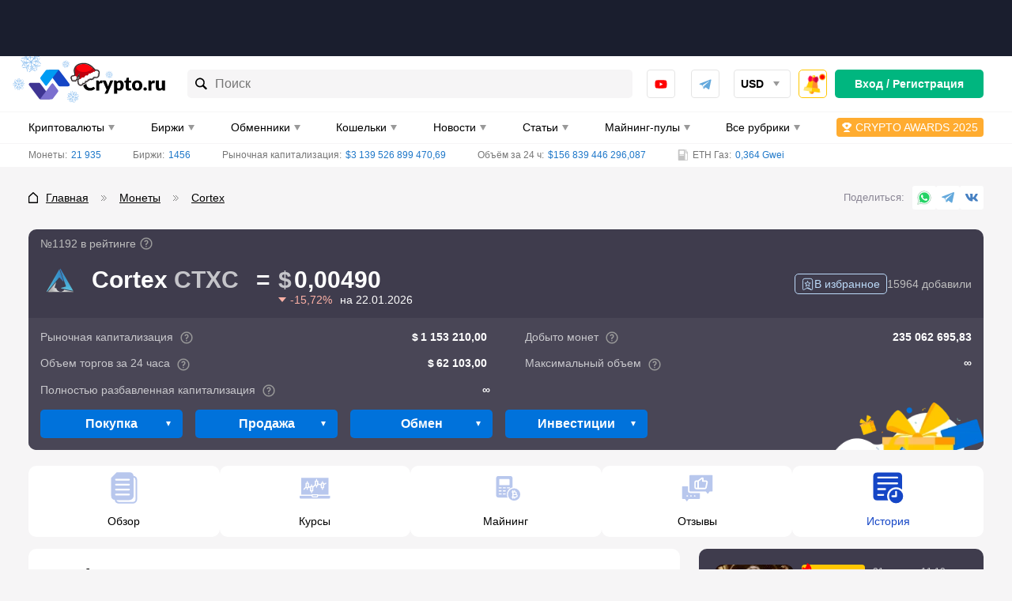

--- FILE ---
content_type: text/html; charset=UTF-8
request_url: https://crypto.ru/istoricheskie-dannye-cortex-ctxc/
body_size: 97631
content:
<!DOCTYPE html>
<html lang="ru-RU">
<head>
    <meta charset="UTF-8">
    <meta name="viewport" content="width=device-width, initial-scale=1.0, viewport-fit=cover">
    <meta name="format-detection" content="telephone=no">
    <meta name="msapplication-TileColor" content="#ffffff">
    <meta name="msapplication-TileImage"
          content="https://crypto.ru/wp-content/themes/yelly/assets/images/logo/ms-icon-144x144.png">
    <link rel="dns-prefetch" href="https://mc.yandex.ru"/>
    <link rel="dns-prefetch" href="https://top-fwz1.mail.ru"/>
    <link rel="apple-touch-icon" sizes="180x180"
          href="https://crypto.ru/wp-content/themes/yelly/assets/images/favicon/apple-touch-icon.png">
    <link rel="icon" type="image/png" sizes="32x32"
          href="https://crypto.ru/wp-content/themes/yelly/assets/images/favicon/favicon-32x32.png">
    <link rel="icon" type="image/png" sizes="16x16"
          href="https://crypto.ru/wp-content/themes/yelly/assets/images/favicon/favicon-16x16.png">
    <link rel="manifest" href="https://crypto.ru/wp-content/themes/yelly/assets/images/favicon/site.webmanifest">
    <link rel="mask-icon"
          href="https://crypto.ru/wp-content/themes/yelly/assets/images/favicon/safari-pinned-tab.svg"
          color="#009CF3">
    <meta name="msapplication-config"
          content="https://crypto.ru/wp-content/themes/yelly/assets/images/favicon/browserconfig.xml"/>
    <meta name="msapplication-TileColor" content="#009CF3">
    <meta name="theme-color" content="#ffffff">
	<title>Курс CTXC за все время - график роста цены, история за 1, 2, 3 и 5 лет, таблица максимальной стоимости по годам с динамикой</title>
	<style>img:is([sizes="auto" i], [sizes^="auto," i]) { contain-intrinsic-size: 3000px 1500px }</style>
	<style>.wprv-box__head{max-height:90px;margin:0 0 10px;background:#1a1e2e;overflow:hidden;}.wprv-box__head .wprv-pc,.wprv-box__head .wprv-mobile{position:absolute;top:0; bottom:0; left:0; right:0;}.wprv-box__head{width:100%;position:relative;padding-bottom:calc(90 / 414 * 100%);}@media (min-width:768px){.wprv-box__head{padding-bottom:calc(80 / 1440 * 100%);}}</style>

<!-- All In One SEO Pack 3.7.1[1525,1563] -->
<meta name="description"  content="Исторические данные по монете Cortex ➡ за день, месяц, год, 5 лет ➡ сводная статистика ➡ история цен" />

<link rel="canonical" href="https://crypto.ru/istoricheskie-dannye-cortex-ctxc/" />
<!-- All In One SEO Pack -->
<script src="https://crypto.ru/wp-content/themes/yelly/app/assets/vendor/lightweight-charts/lightweight-charts.js" id="app_assets_vendor_lightweight_charts_lightweight_charts_js-js"></script>
<script src="https://crypto.ru/wp-content/themes/yelly/app/assets/app/blocks/light-charts/light-charts.js" id="app_assets_app_blocks_light_charts_light_charts_js-js"></script>
<style>body .auth-popup__content-social{ background-color: #0066bf;}body .auth-popup__form-row_separator span{border-color: #0066bf;}
		.auth-popup--extended .auth-popup__text ul li:before { 
			background-image: url("data:image/svg+xml,%3Csvg xmlns='http://www.w3.org/2000/svg' fill='none' viewBox='0 0 34 35'%3E%3Cpath stroke='%230066bf' stroke-linecap='round' stroke-linejoin='round' stroke-width='3' d='M17 31.667c7.792 0 14.167-6.375 14.167-14.167S24.792 3.333 17 3.333 2.833 9.708 2.833 17.5 9.208 31.667 17 31.667Z'/%3E%3Cpath stroke='%230066bf' stroke-linecap='round' stroke-linejoin='round' stroke-width='3' d='m10.98 17.5 4.008 4.01 8.033-8.02'/%3E%3C/svg%3E");
		}
		.auth-popup--extended .auth-popup__head-description a,
		.auth-popup--extended .auth-popup__form-row label a { 
			color: #0066bf;
		}</style>
        <meta property="og:locale" content="ru_RU"/>
                    <meta property="og:type" content="article"/>
                <meta property="og:title" content="Курс CTXC за все время - график роста цены, история за 1, 2, 3 и 5 лет, таблица максимальной стоимости по годам с динамикой"/>
        <meta property="og:description" content="Исторические данные по монете Cortex ➡ за день, месяц, год, 5 лет ➡ сводная статистика ➡ история цен"/>
                    <meta property="og:url" content="https://crypto.ru/istoricheskie-dannye-cortex-ctxc/"/>
                <meta property="og:site_name" content="Crypto.ru"/>
                                    <meta property="og:image" content="https://crypto.ru/wp-content/uploads/ctxc.png"/>
                <meta property="og:image:secure_url" content="https://crypto.ru/wp-content/uploads/ctxc.png"/>
                        <meta property="og:image:width" content="1200"/>
            <meta property="og:image:height" content="630"/>

                            <meta property="article:published_time"
                  content="2021-02-25T18:37:09Z"/>
            <meta property="article:modified_time"
                  content="2025-06-05T09:50:22Z"/>
                <meta name="twitter:card" content="summary_large_image"/>
        <meta name="twitter:title" content="Курс CTXC за все время - график роста цены, история за 1, 2, 3 и 5 лет, таблица максимальной стоимости по годам с динамикой"/>
        <meta name="twitter:description" content="Исторические данные по монете Cortex ➡ за день, месяц, год, 5 лет ➡ сводная статистика ➡ история цен"/>
                    <meta name="twitter:image" content="https://crypto.ru/wp-content/uploads/ctxc.png"/>
        <style>embed,iframe,img,object,video{max-width:100%}iframe,img{border:0}html{line-height:1.15;-webkit-text-size-adjust:100%}body{margin:0}svg:not(:root){overflow:hidden}*,:after,:before{box-sizing:border-box}img{height:auto;vertical-align:middle}a:active,a:focus,a:hover{outline:0}b,strong{font-weight:700}button,input,select,textarea{font-family:inherit;font-size:inherit;line-height:inherit}[role=button],button,html input[type=button],input[type=reset],input[type=submit]{-webkit-appearance:button;cursor:pointer}ol,p,ul{margin:16px 0}body{font-family:-apple-system,'BlinkMacSystemFont','Roboto','Helvetica Neue','Helvetica','Arial',sans-serif}h1,.h1,h2,.h2,h3,.h3,h4,.h4{display:block;font-weight:700}h1,.h1{font-size:20px;line-height:24px;margin-block-start:.67em;margin-block-end:.67em;margin-inline-start:0;margin-inline-end:0;clear:both}h2,.h2{font-size:18px;line-height:22px;margin-block-start:.83em;margin-block-end:.83em;margin-inline-start:0;margin-inline-end:0}h3,.h3{font-size:16px;line-height:20px;margin-block-start:1em;margin-block-end:1em;margin-inline-start:0;margin-inline-end:0}h4,.h4{font-size:16px;line-height:20px;margin-block-start:1.33em;margin-block-end:1.33em;margin-inline-start:0;margin-inline-end:0}a{color:#1f78c9}a:hover{text-decoration:none}p,.p{margin:0 0 15px;font-size:16px;line-height:24px;font-weight:initial}.p{margin:15px 0}p>iframe{display:block;margin:0 auto}.simple-size{font-size:16px;line-height:24px;font-weight:initial}figure{max-width:100%;width:100%!important;margin:0 0 15px;padding-bottom:1px;background-color:#FBFBFB;border-radius:10px;overflow:hidden}figcaption{margin:20px 0 19px;padding-left:20px;font-size:16px;line-height:24px;font-style:italic;color:#737373;border-left:9px solid #0072DB}img{display:block;max-width:100%;height:auto;margin:0 auto}img[data-trap-src],iframe[data-trap-src]{display:none!important}blockquote{position:relative;margin:0 0 15px;padding:15px 15px 15px 56px;background-color:rgb(135 176 255 / .1);border-radius:10px;clear:both}blockquote:before,blockquote:after{content:"";position:absolute;top:15px;display:block;width:9px;height:calc(100% - 15px - 15px - 18px - 3px);background-color:rgb(0 114 219 / .3);border-radius:3px}blockquote:before{left:15px}blockquote:after{left:27px}blockquote p:first-child:before{content:"";display:block;position:absolute;left:15px;bottom:15px;width:21px;height:18px;background-image:url(/wp-content/themes/yelly/assets/images/icons/blockquote.svg);background-repeat:no-repeat;background-size:contain}blockquote p:last-child{margin-bottom:0}ul,ol{margin:0 0 15px;padding:0;font-size:16px;line-height:24px;list-style-position:inside}ul ul,ol ol{margin-top:15px}ul li:not(:last-child),ol li:not(:last-child){margin-bottom:15px}.page__text ul:not(.compare__list),.page__text .ul-list{list-style:none;margin-left:15px}.page__text ul:not(.compare__list) li,.page__text .ul-list__item{margin:0;font-size:16px;line-height:24px;font-weight:400}.page__text ul:not(.compare__list) li:not(:last-child),.page__text .ul-list__item:not(:last-child){margin-bottom:15px}.page__text ul:not(.compare__list) li:before,.page__text .ul-list__item:before{content:"";display:inline-block;width:17px;height:6px;margin:0 8px 2px 0;vertical-align:middle;background-color:#0072DB;border-radius:1px;transform:skewX(-15deg)}.page__text ol{list-style:none;margin-left:15px}.page__text ol:not([start]){counter-reset:li}.page__text ol li:before{content:counter(li);counter-increment:li;display:inline-block;margin-right:8px;font-size:16px;line-height:16px;font-weight:700;color:#0072DB}.page__text .checked-list{margin-left:0}.page__text .checked-list__item{margin:0;font-size:16px;line-height:24px;font-weight:400}.page__text .checked-list__item:not(:last-child){margin-bottom:5px}.page__text .checked-list__item:before{content:"";display:inline-block;width:24px;height:24px;margin:0 10px 2px 0;vertical-align:middle;background-color:#F6F5F6;border-radius:4px;background-position:center;background-repeat:no-repeat;transform:initial}.page__text .checked-list__item--check:before{background-image:url("data:image/svg+xml,%3Csvg xmlns='http://www.w3.org/2000/svg' fill='none' viewBox='0 0 16 16'%3E%3Cpath fill='%23FFD912' d='M4.502 7.416c-.48-.592-1.344-.672-1.952-.208a1.406 1.406 0 0 0-.208 2.033l2.8 3.281a1.436 1.436 0 0 0 2.225-.048l5.986-7.666c.384-.48.288-1.185-.192-1.569a1.102 1.102 0 0 0-1.52.144L6.294 9.577l-1.793-2.16Z'/%3E%3Cpath fill='%2300B67F' d='M4.502 7.416c-.48-.592-1.344-.672-1.952-.208a1.406 1.406 0 0 0-.208 2.033l2.8 3.281a1.436 1.436 0 0 0 2.225-.048l5.986-7.666c.384-.48.288-1.185-.192-1.569a1.102 1.102 0 0 0-1.52.144L6.294 9.577l-1.793-2.16Z'/%3E%3C/svg%3E")}.page__text .checked-list__item--close:before{background-image:url("data:image/svg+xml,%3Csvg xmlns='http://www.w3.org/2000/svg' fill='none' viewBox='0 0 16 16'%3E%3Cpath fill='%23E32C13' fill-rule='evenodd' d='m3.958 2.346 3.836 3.851 3.85-3.85c1.06-1.06 2.657.552 1.598 1.611L9.406 7.794l3.836 3.85c1.06 1.06-.538 2.657-1.597 1.598L7.794 9.406l-3.836 3.836c-1.06 1.06-2.671-.538-1.612-1.597l3.851-3.851-3.85-3.836c-1.06-1.06.552-2.671 1.611-1.612Z' clip-rule='evenodd'/%3E%3C/svg%3E")}.table-wrapper{margin-bottom:15px;border:1px solid #F6F5F6;border-radius:8px;overflow-x:auto;scrollbar-width:6px;scrollbar-color:#A9A9A9 #F6F5F6;clear:both}.table-wrapper:last-child{margin-bottom:0}.table-wrapper::-webkit-scrollbar{height:6px;cursor:pointer}.table-wrapper::-webkit-scrollbar-track{background-color:#F6F5F6;border-radius:2px}.table-wrapper::-webkit-scrollbar-thumb{background-color:#A9A9A9;border-radius:2px}.table-even-rows-wrapper{border:0}table{width:100%;margin:0;border-collapse:collapse}table tbody:first-child tr:first-child td{border-top:0}table th{font-size:13px;line-height:24px;font-weight:700;text-align:initial;color:#000;text-transform:uppercase;white-space:nowrap;background-color:#F6F5F6}.table-even-rows-wrapper table th{padding:8px 12px;font-size:14px;line-height:18px;background-color:#fff0;text-transform:initial;border:0;border-bottom:1px solid rgb(128 128 128 / .3)!important}.snippet-table table th{line-height:16px;text-transform:initial}table td,table th{padding:10px;border:1px solid #F6F5F6}table td:first-child,table th:first-child{border-left:0}table td:last-child,table th:last-child{border-right:0}table tr:last-child th,table tr:last-child td{border-bottom:0}.table-even-rows-wrapper table td{padding:8px 12px;font-size:14px;line-height:18px;border:0}.table-even-rows-wrapper table tr:nth-child(even) td{background-color:#F6F5F6}.table-even-rows-wrapper table td:first-child{border-radius:5px 0 0 5px}.table-even-rows-wrapper table td:last-child{border-radius:0 5px 5px 0}.snippet-table table td{font-size:14px;text-align:center}.snippet-table table td:nth-child(1),.snippet-table table td:nth-child(2){white-space:nowrap}table caption{margin-top:10px!important;font-size:14px;font-style:italic}.sticky-table-wrapper{border-color:#DAE3E9;overflow-y:hidden}.sticky-table-wrapper tr th,.sticky-table-wrapper tr td{padding:10px;border-color:#DAE3E9;text-align:left}.sticky-table-wrapper tr th{background-color:#E8EEF1;font-size:14px;line-height:20px;text-transform:initial;white-space:initial}.sticky-table-wrapper tr th.column-1,.sticky-table-wrapper tr td.column-1{position:sticky;left:0}.sticky-table-wrapper.shadow tr th:first-child:before,.sticky-table-wrapper.shadow tr td:first-child:before{box-shadow:inset 10px 0 8px -8px #00000026;position:absolute;top:0;right:0;bottom:-1px;width:30px;transform:translate(100%);transition:box-shadow .3s;content:"";pointer-events:none}.sticky-table-wrapper tr td:first-child{background-color:#fff}.snippet-table__empty{color:#737373}.text-bold{font-weight:700}.text-red{color:#E32C13}.text-center{text-align:center}.main .table-of-contents{counter-reset:toc!important;clear:both}.main .table-of-contents__list{list-style:none;margin:20px 0 5px;padding:0}.main .table-of-contents__item{display:flex;align-items:center;margin:0 0 10px;font-size:16px;line-height:16px;-webkit-column-break-inside:avoid;break-inside:avoid;overflow:hidden}.main .table-of-contents__item--hidden{display:none}.main .table-of-contents--open .table-of-contents__item--hidden{display:flex}.main .table-of-contents__item:not(:last-child){margin:0 0 10px}.main .table-of-contents__item:before{flex-shrink:0;counter-increment:toc!important;content:counter(toc)!important;display:flex!important;align-items:center;justify-content:center;width:30px;height:30px;margin-right:15px;font-weight:500;color:#0072DB;background-color:#ECF1F7;border-radius:5px}.main .table-of-contents__item a{color:#0072DB;line-height:24px}.main .table-of-contents__toggle{width:100%!important;height:40px!important;padding:0 20px!important}.main .table-of-contents__toggle:before{content:"";flex-shrink:0;display:block;width:20px;height:12px;background-repeat:no-repeat;background-position:center;background-image:url("data:image/svg+xml,%3Csvg width='20' height='12' viewBox='0 0 20 12' fill='none' xmlns='http://www.w3.org/2000/svg'%3E%3Crect width='2' height='2' rx='1' fill='white'/%3E%3Crect x='4' width='16' height='2' rx='1' fill='white'/%3E%3Crect y='5' width='2' height='2' rx='1' fill='white'/%3E%3Crect x='4' y='5' width='16' height='2' rx='1' fill='white'/%3E%3Crect y='10' width='2' height='2' rx='1' fill='white'/%3E%3Crect x='4' y='10' width='16' height='2' rx='1' fill='white'/%3E%3C/svg%3E%0A")}.main .table-of-contents__toggle-text{display:flex;align-items:center;margin:0 auto}.main .table-of-contents__toggle-text:after{content:"";flex-shrink:0;display:block;margin:5px 0 0 10px;border-top-color:#fff}.main .table-of-contents--open .table-of-contents__toggle-text:after{transform:rotate(180deg);margin-top:-2px}.attention{margin-bottom:15px;padding:20px 15px 15px 60px;font-size:16px;line-height:25px;word-break:break-word;background-repeat:no-repeat;background-position:-5px -5px;background-size:60px 60px;border-radius:3px;clear:both}.attention--warning{color:#fff;background-color:#E32C13}.attention--warning a{color:#fff}.attention--warning .tlp-tooltip{color:#fff}.attention--question{color:#fff;background-color:#00B67F}.attention--question a{color:#fff}.attention--question .tlp-tooltip{color:#fff}.attention--info{color:#fff;background-color:#0072DB}.attention--info a{color:#fff}.attention--info .tlp-tooltip{color:#fff}.attention--useful{color:#000;background-color:#FFC700}.attention--useful a{color:#000}.attention--useful .tlp-tooltip{color:#fff}.attention--lightning{font-weight:700;background-color:#f4f4f4;border-radius:12px;background-size:initial;background-position:left 15px center}ol[start="2"]{counter-set:li 1}ol[start="3"]{counter-set:li 2}ol[start="4"]{counter-set:li 3}ol[start="5"]{counter-set:li 4}ol[start="6"]{counter-set:li 5}ol[start="7"]{counter-set:li 6}ol[start="8"]{counter-set:li 7}ol[start="9"]{counter-set:li 8}ol[start="10"]{counter-set:li 9}.text-highlight{display:flow-root;margin:0 0 15px;padding:10px;font-size:16px;line-height:24px;background-color:rgb(223 240 255);border-radius:10px}@media (min-width:576px){h1,.h1{font-size:24px;line-height:28px}h2,.h2{font-size:20px;line-height:30px}h3,.h3{font-size:18px;line-height:24px}}@media (min-width:768px){.page__text .checked-list--two-column{display:flex;flex-wrap:wrap;margin:0 -15px 15px}.page__text .checked-list--two-column .checked-list__item{width:50%;padding:0 15px}.page__text .checked-list__item:not(:last-child){margin-bottom:10px}.page__text ul.two-column-list{display:flex;flex-wrap:wrap;margin:0 -15px}.page__text ul.two-column-list li{width:50%;padding:0 15px}.main .table-of-contents__list{margin:20px 0 5px;-webkit-column-count:2;-moz-column-count:2;column-count:2}.attention{padding:20px 15px 15px 110px;background-size:98px 98px;background-position:0 0}.attention--lightning{padding:20px 15px 15px 60px;background-size:initial;background-position:left 15px center}.sticky-table-wrapper tr th{font-size:15px}.sticky-table-wrapper .sticky-table-center tr th,.sticky-table-wrapper .sticky-table-center tr td{text-align:center}}@media (min-width:1024px){h1,.h1{font-size:28px;line-height:42px}h2,.h2{font-size:22px;line-height:33px}.table-wrapper{overflow-x:initial}table th{white-space:initial;text-align:center}.table-even-rows-wrapper table td{text-align:center}}@media (min-width:1280px){p,.p{margin-bottom:30px}.p{margin:30px 0}ul,ol{margin-bottom:30px}.table-wrapper{margin-bottom:30px}.main .table-of-contents__list{margin:30px 0}.main .table-of-contents__toggle{margin-top:-20px}.attention{margin-bottom:30px}.text-highlight{margin-bottom:30px}}*{box-sizing:border-box}html{height:100%}html.html--no-scroll,html.offer--open{overflow:hidden}html.glightbox-open{overflow:initial}html.offer--open:before{content:"";position:fixed;top:0;left:0;width:100%;height:100%;background-color:rgb(0 0 0 / .75);z-index:18;webkit-animation:fadein 0.2s;-moz-animation:fadein 0.2s;-ms-animation:fadein 0.2s;-o-animation:fadein 0.2s;animation:fadein 0.2s}body{height:100%;background-color:#F6F5F6}.logo,.logo__link{display:flex;align-items:center;justify-content:center;position:relative;width:120px;height:26px}body.new-year .header__logo .logo{margin-top:-12px}body.new-year .header__logo .logo,body.new-year .header__logo .logo__link{width:124px;height:38px}body.new-year .header__logo .logo__link:after{content:"";display:block;width:86px;height:42px;position:absolute;top:0;left:-14px;background:url("data:image/svg+xml,%3Csvg xmlns='http://www.w3.org/2000/svg' width='86' height='42' fill='none' viewBox='0 0 86 42'%3E%3Cg clip-path='url(%23a)'%3E%3Cpath fill='%230072db' fill-opacity='.5' d='m23.265 1.211-1.437 2.606-.947.153.959-1.797a.246.246 0 0 0-.096-.318.264.264 0 0 0-.294.169l-1.121 2.104-.804.124.478-.933a.215.215 0 0 0-.096-.32.25.25 0 0 0-.281.163l-.645 1.26-2.638.413 1.686-2.054 1.411.06a.17.17 0 0 0 .107-.061.23.23 0 0 0 .12-.194.214.214 0 0 0-.136-.227.2.2 0 0 0-.093-.015l-1.05-.054.51-.631 2.39.085a.2.2 0 0 0 .106-.062.23.23 0 0 0 .11-.241.247.247 0 0 0-.229-.242l-2.042-.071.607-.74 2.984.063a.17.17 0 0 0 .108-.062.23.23 0 0 0 .12-.194.246.246 0 0 0-.23-.241l-2.958-.079-.944-3.016a.247.247 0 0 0-.308-.16.247.247 0 0 0-.148.298l.985 3.117-.569.683-.611-1.98a.247.247 0 0 0-.308-.16.247.247 0 0 0-.149.298l.713 2.277-.561.697-.377-1.082a.247.247 0 0 0-.314-.14.247.247 0 0 0-.148.298l.484 1.36-1.77 2.155-.45-2.748 1.102-.936a.235.235 0 0 0-.141-.412.24.24 0 0 0-.172.058l-.877.736-.137-.883 1.768-1.603a.246.246 0 0 0 .014-.346.263.263 0 0 0-.347-.014l-1.524 1.41-.15-.875 2.419-2.209a.246.246 0 0 0 .021-.333.25.25 0 0 0-.347-.013l-2.332 2.141-2.601-1.405a.25.25 0 0 0-.32.095.246.246 0 0 0 .103.332l2.609 1.419.146.93-1.805-.956a.233.233 0 0 0-.281.162.245.245 0 0 0 .162.28L14.812.468l.124.8L14 .792a.217.217 0 0 0-.281.162.246.246 0 0 0 .162.28l1.266.642.423 2.64-2.085-1.684.075-1.413a.23.23 0 0 0-.23-.242.217.217 0 0 0-.281.162l-.055 1.046-.634-.508.086-2.38a.23.23 0 0 0-.23-.242.233.233 0 0 0-.281.162l-.072 2.034-.735-.591.07-2.96a.246.246 0 0 0-.236-.254.25.25 0 0 0-.243.228L10.638.82l-3.027.94a.247.247 0 0 0-.162.307.247.247 0 0 0 .3.148l3.13-.981.686.566-1.988.61a.263.263 0 0 0-.162.306.26.26 0 0 0 .308.16l2.279-.722.699.559-1.079.389a.23.23 0 0 0-.148.298.246.246 0 0 0 .3.148l1.364-.482 2.165 1.763-2.76.448-.94-1.097a.25.25 0 0 0-.333-.022.23.23 0 0 0-.022.333l.74.874-.887.136-1.624-1.753a.25.25 0 0 0-.334-.022.246.246 0 0 0-.013.346l1.415 1.517-.878.15L7.449 3.33a.25.25 0 0 0-.334-.021.246.246 0 0 0-.014.346l2.15 2.322-1.41 2.59a.246.246 0 0 0 .095.32.23.23 0 0 0 .229-.007.23.23 0 0 0 .12-.07L9.71 6.212l.947-.153-.959 1.797a.246.246 0 0 0 .096.319.23.23 0 0 0 .242-.014.2.2 0 0 0 .107-.062l1.12-2.104.804-.124-.477.933a.215.215 0 0 0 .095.319.23.23 0 0 0 .229-.007.17.17 0 0 0 .107-.061l.652-1.248 2.63-.426-1.678 2.068-1.418-.074a.25.25 0 0 0-.282.162.216.216 0 0 0 .23.241l1.05.055-.51.631-2.39-.085a.264.264 0 0 0-.295.17.246.246 0 0 0 .23.241l2.042.072-.607.74-2.971-.07a.264.264 0 0 0-.256.235.246.246 0 0 0 .23.242l2.957.079.944 3.016a.23.23 0 0 0 .212.175.2.2 0 0 0 .096-.014.23.23 0 0 0 .109-.276l-.986-3.117.57-.683.61 1.98a.247.247 0 0 0 .309.16.23.23 0 0 0 .108-.275l-.713-2.277.561-.697.39 1.075a.216.216 0 0 0 .3.148.23.23 0 0 0 .109-.276l-.484-1.359 1.77-2.156.45 2.748-1.102.936a.246.246 0 0 0-.021.333.25.25 0 0 0 .341.034l.87-.749.137.883-1.76 1.617a.246.246 0 0 0-.022.332.25.25 0 0 0 .347.014l1.523-1.41.15.875-2.418 2.21a.26.26 0 0 0-.014.345.233.233 0 0 0 .34 0l2.332-2.141 2.601 1.405a.23.23 0 0 0 .229-.007.17.17 0 0 0 .107-.062.23.23 0 0 0-.024-.26.2.2 0 0 0-.072-.058l-2.616-1.432-.154-.943 1.804.955a.26.26 0 0 0 .229-.007l.107-.061a.246.246 0 0 0-.103-.333L16.687 9.62l-.124-.8.944.489a.26.26 0 0 0 .229-.007.17.17 0 0 0 .107-.062.23.23 0 0 0-.096-.319l-1.265-.642-.415-2.626 2.076 1.67-.074 1.414a.246.246 0 0 0 .163.28.17.17 0 0 0 .107-.062.26.26 0 0 0 .12-.193l.047-1.06.634.508-.086 2.38a.26.26 0 0 0 .17.294l.108-.062a.26.26 0 0 0 .12-.194l.071-2.034.744.605-.071 2.96a.23.23 0 0 0 .23.24.17.17 0 0 0 .106-.06.23.23 0 0 0 .12-.194l.08-2.946 3.028-.94a.247.247 0 0 0 .169-.294.26.26 0 0 0-.308-.161l-3.13.981-.685-.567 1.987-.609a.247.247 0 0 0 .162-.306.23.23 0 0 0-.3-.148l-2.287.71-.699-.559 1.087-.376a.247.247 0 0 0 .14-.312.247.247 0 0 0-.3-.147l-1.364.481-2.165-1.762 2.76-.448.94 1.097a.23.23 0 0 0 .293.045.246.246 0 0 0 .035-.34l-.752-.867.886-.136 1.624 1.753a.23.23 0 0 0 .293.045.246.246 0 0 0 .014-.346l-1.415-1.517.878-.15 2.218 2.409a.23.23 0 0 0 .294.044.23.23 0 0 0 .014-.346l-2.15-2.322 1.41-2.59a.245.245 0 0 0-.096-.32.3.3 0 0 0-.048.01'/%3E%3C/g%3E%3Cg clip-path='url(%23b)'%3E%3Cpath fill='%230072db' fill-opacity='.5' d='m10.156 24.357-1.492.9-.525-.198 1.013-.63a.144.144 0 0 0 .045-.19.154.154 0 0 0-.199 0l-1.184.74-.443-.172.515-.333a.13.13 0 0 0 .068-.139.1.1 0 0 0-.023-.05.145.145 0 0 0-.19 0l-.696.45-1.456-.558 1.456-.55.696.442a.1.1 0 0 0 .073 0 .14.14 0 0 0 .117-.063.125.125 0 0 0-.045-.19l-.515-.333.443-.17 1.184.738a.12.12 0 0 0 .073 0 .14.14 0 0 0 .126-.09.144.144 0 0 0-.045-.19l-1.013-.63.525-.198 1.492.9a.1.1 0 0 0 .072 0 .14.14 0 0 0 .118-.062.144.144 0 0 0-.045-.19l-1.474-.9.407-1.802a.144.144 0 0 0-.109-.17.145.145 0 0 0-.163.107l-.416 1.865-.488.18.271-1.18a.143.143 0 0 0-.108-.171.145.145 0 0 0-.163.108l-.308 1.36-.488.19.127-.658a.144.144 0 0 0-.118-.162.145.145 0 0 0-.163.108l-.153.828-1.529.577.579-1.522.832-.154a.14.14 0 0 0 .109-.162.14.14 0 0 0-.163-.108l-.66.117.19-.486 1.365-.297a.145.145 0 0 0 .109-.172.153.153 0 0 0-.172-.107l-1.185.27.18-.487 1.873-.414a.145.145 0 0 0 .108-.162.144.144 0 0 0-.171-.108l-1.81.405-.903-1.468a.145.145 0 0 0-.19-.045.144.144 0 0 0-.046.198l.905 1.477-.2.514-.632-1.01a.136.136 0 0 0-.19 0 .144.144 0 0 0 0 .19l.741 1.18-.171.441-.335-.513a.127.127 0 0 0-.19 0 .144.144 0 0 0 0 .189l.452.694-.56 1.459-.561-1.46.452-.693a.135.135 0 0 0-.045-.19.127.127 0 0 0-.19 0l-.335.514-.172-.441.742-1.18a.135.135 0 0 0-.045-.19.136.136 0 0 0-.19 0l-.633 1.01-.2-.514.905-1.477a.144.144 0 0 0-.045-.198.145.145 0 0 0-.19.045l-.904 1.468-1.809-.405a.145.145 0 0 0-.172.108.144.144 0 0 0 .109.162l1.872.414.18.487-1.184-.27a.154.154 0 0 0-.172.107.153.153 0 0 0 .109.172l1.365.297.19.486-.66-.117a.14.14 0 0 0-.105.02.14.14 0 0 0-.058.088.143.143 0 0 0 .109.162l.832.154.578 1.522-1.528-.577-.154-.828a.144.144 0 0 0-.162-.108.135.135 0 0 0-.109.162l.118.657-.489-.189-.307-1.36a.144.144 0 0 0-.163-.108.144.144 0 0 0-.109.171l.272 1.18-.489-.18-.416-1.865a.144.144 0 0 0-.162-.108.144.144 0 0 0-.109.171l.407 1.802-1.474.9a.144.144 0 0 0-.045.19.14.14 0 0 0 .117.063.14.14 0 0 0 .082 0l1.483-.901.524.198-1.013.63a.144.144 0 0 0-.045.19.14.14 0 0 0 .127.063.12.12 0 0 0 .072 0l1.185-.739.443.171-.515.334a.13.13 0 0 0-.069.139.1.1 0 0 0 .023.05.14.14 0 0 0 .118.063.1.1 0 0 0 .072 0l.697-.442 1.456.55-1.456.558-.697-.45a.145.145 0 0 0-.19 0 .125.125 0 0 0 .046.189l.515.333-.443.171-1.185-.738a.154.154 0 0 0-.199 0 .144.144 0 0 0 .045.189l1.013.63-.524.199-1.483-.901a.154.154 0 0 0-.2.045.144.144 0 0 0 .046.19l1.474.9-.407 1.801a.135.135 0 0 0 .109.171.136.136 0 0 0 .135-.108l.416-1.864.489-.18-.272 1.18a.144.144 0 0 0 .109.17.136.136 0 0 0 .135-.107l.308-1.36.488-.19-.117.658a.126.126 0 0 0 .108.162.136.136 0 0 0 .136-.108l.154-.829 1.528-.576-.579 1.522-.832.153a.144.144 0 0 0-.108.162.144.144 0 0 0 .163.117l.66-.126-.19.487-1.366.306a.144.144 0 0 0-.108.162.144.144 0 0 0 .172.108l1.184-.27-.18.486-1.873.415a.154.154 0 0 0-.108.17.135.135 0 0 0 .172.1l1.808-.406.905 1.469a.14.14 0 0 0 .117.063.1.1 0 0 0 .073 0 .14.14 0 0 0 .064-.14.1.1 0 0 0-.02-.05l-.904-1.486.2-.522.633 1.009a.15.15 0 0 0 .117.063h.072a.144.144 0 0 0 .046-.198l-.742-1.18.172-.442.335.523a.16.16 0 0 0 .117.063.1.1 0 0 0 .072 0 .135.135 0 0 0 .046-.19l-.453-.693.561-1.45.56 1.45-.451.694a.144.144 0 0 0 0 .189.1.1 0 0 0 .072 0 .15.15 0 0 0 .118-.063l.334-.523.172.442-.742 1.18a.15.15 0 0 0 0 .198h.073a.15.15 0 0 0 .117-.063l.633-1.01.2.523-.905 1.477a.135.135 0 0 0 .045.19.1.1 0 0 0 .073 0 .14.14 0 0 0 .117-.063l.905-1.469 1.808.406a.145.145 0 0 0 .172-.1.15.15 0 0 0-.108-.17l-1.872-.415-.181-.486 1.184.27a.145.145 0 0 0 .172-.108.135.135 0 0 0-.108-.162L6.23 26.59l-.19-.487.66.126a.146.146 0 0 0 .163-.117.144.144 0 0 0-.108-.162l-.832-.153-.58-1.522 1.53.576.153.829a.135.135 0 0 0 .136.108.145.145 0 0 0 .117-.162l-.126-.658.488.19.307 1.36a.135.135 0 0 0 .136.108.145.145 0 0 0 .109-.171l-.272-1.18.489.18.416 1.864a.135.135 0 0 0 .135.108.136.136 0 0 0 .109-.17l-.407-1.802 1.474-.9a.144.144 0 0 0 .045-.19z'/%3E%3C/g%3E%3Cg clip-path='url(%23c)'%3E%3Cpath fill='%230072db' fill-opacity='.5' d='m55.785 37.653-1.745.037-.355-.433 1.194-.041a.145.145 0 0 0 .134-.142.154.154 0 0 0-.172-.099l-1.397.05-.298-.369.614-.032a.13.13 0 0 0 .1-.039.13.13 0 0 0 .034-.102.144.144 0 0 0-.164-.095l-.83.044-.98-1.209 1.537.25.381.728a.1.1 0 0 0 .063.036.14.14 0 0 0 .133.004.13.13 0 0 0 .072-.08.13.13 0 0 0-.016-.106l-.279-.545.47.072.655 1.23q.026.027.063.036a.14.14 0 0 0 .154-.015.144.144 0 0 0 .056-.187l-.56-1.05.553.09.84 1.523a.1.1 0 0 0 .063.036.14.14 0 0 0 .134.004.145.145 0 0 0 .055-.187l-.824-1.514 1.257-1.357a.144.144 0 0 0-.008-.202.146.146 0 0 0-.196.012l-1.296 1.408-.513-.088.827-.886a.144.144 0 0 0-.008-.203.145.145 0 0 0-.195.013l-.95 1.025-.517-.08.44-.506a.144.144 0 0 0-.02-.199.145.145 0 0 0-.196.013l-.55.64-1.612-.261 1.265-1.03.798.282a.14.14 0 0 0 .175-.087.137.137 0 0 0-.087-.175l-.63-.227.408-.327 1.332.423a.145.145 0 0 0 .18-.094.153.153 0 0 0-.094-.18l-1.162-.355.4-.331 1.83.573a.145.145 0 0 0 .175-.086.144.144 0 0 0-.094-.18l-1.77-.55-.046-1.72a.144.144 0 0 0-.142-.134.145.145 0 0 0-.139.149l.042 1.73-.43.345-.042-1.19a.135.135 0 0 0-.164-.094.145.145 0 0 0-.095.164l.05 1.391-.37.297-.033-.611a.126.126 0 0 0-.164-.095.145.145 0 0 0-.095.164l.043.826-1.218.984.247-1.543.74-.375a.14.14 0 0 0 .067-.082.14.14 0 0 0-.012-.104.126.126 0 0 0-.164-.095l-.548.278.073-.468 1.235-.652a.136.136 0 0 0 .056-.187.135.135 0 0 0-.165-.094l-1.055.558.086-.544 1.525-.829a.144.144 0 0 0 .06-.194.144.144 0 0 0-.187-.055l-1.52.82-1.363-1.25a.145.145 0 0 0-.203.007.144.144 0 0 0 .012.195l1.413 1.29-.087.512-.89-.824a.154.154 0 0 0-.204.008.153.153 0 0 0 .009.202l1.033.938-.08.516-.513-.43a.135.135 0 0 0-.152-.022.14.14 0 0 0-.043.034.144.144 0 0 0 .013.194l.643.547-.263 1.607-1.034-1.26.283-.795a.143.143 0 0 0-.087-.175.14.14 0 0 0-.106.007.14.14 0 0 0-.069.08l-.228.628-.328-.407.416-1.331a.143.143 0 0 0-.087-.175.145.145 0 0 0-.18.095l-.357 1.156-.332-.399.576-1.822a.143.143 0 0 0-.087-.174.145.145 0 0 0-.18.094l-.552 1.763-1.729.046a.145.145 0 0 0-.134.14.14.14 0 0 0 .07.114q.03.031.07.04l1.737-.041.355.433-1.194.041a.145.145 0 0 0-.134.142.14.14 0 0 0 .078.117q.026.029.063.036l1.397-.05.298.37-.614.032a.127.127 0 0 0-.134.14.14.14 0 0 0 .07.114.1.1 0 0 0 .063.036l.824-.035.985 1.2-1.541-.241-.377-.737a.144.144 0 0 0-.165-.094.13.13 0 0 0-.075.135q.004.027.02.05l.279.546-.47-.072-.655-1.23a.15.15 0 0 0-.172-.099.145.145 0 0 0-.056.186l.56 1.05-.553-.089-.833-1.518a.154.154 0 0 0-.194-.06.144.144 0 0 0-.056.186l.824 1.514-1.257 1.357a.14.14 0 0 0-.041.103.13.13 0 0 0 .05.1.136.136 0 0 0 .171-.027l1.297-1.407.513.087-.827.887a.144.144 0 0 0 .008.202.136.136 0 0 0 .171-.026l.95-1.025.517.08-.432.51a.13.13 0 0 0-.024.154q.015.024.037.041a.136.136 0 0 0 .172-.026l.549-.641 1.613.262-1.266 1.03-.797-.282a.145.145 0 0 0-.175.087.144.144 0 0 0 .082.182l.635.22-.409.326-1.336-.415a.146.146 0 0 0-.175.087.144.144 0 0 0 .094.179l1.162.356-.401.331-1.83-.573a.154.154 0 0 0-.18.094.134.134 0 0 0 .1.171l1.77.55.046 1.722a.14.14 0 0 0 .07.113.1.1 0 0 0 .063.036.14.14 0 0 0 .097-.043.14.14 0 0 0 .037-.099l-.037-1.737.434-.353.042 1.188a.15.15 0 0 0 .07.114l.063.036a.144.144 0 0 0 .139-.15l-.05-1.39.37-.297.028.619a.15.15 0 0 0 .07.113.1.1 0 0 0 .062.036.136.136 0 0 0 .135-.141l-.044-.826 1.214-.977-.243 1.535-.74.376a.145.145 0 0 0-.095.164.1.1 0 0 0 .063.036.15.15 0 0 0 .134.004l.552-.286-.073.468-1.235.652a.15.15 0 0 0-.1.172l.064.036a.16.16 0 0 0 .133.004l1.055-.559-.09.552-1.525.829a.136.136 0 0 0-.056.186.1.1 0 0 0 .063.036.14.14 0 0 0 .133.004l1.52-.821 1.363 1.252a.145.145 0 0 0 .199 0 .153.153 0 0 0-.008-.203l-1.413-1.29.087-.512.89.824a.145.145 0 0 0 .204-.008.13.13 0 0 0 .02-.152.14.14 0 0 0-.033-.043l-1.029-.945.08-.516.508.438a.145.145 0 0 0 .2-.02.144.144 0 0 0-.013-.194l-.643-.547.263-1.607 1.034 1.26-.283.795a.134.134 0 0 0 .063.16.146.146 0 0 0 .184-.081l.22-.633.328.407-.417 1.331a.135.135 0 0 0 .064.161.145.145 0 0 0 .18-.094l.357-1.157.332.4-.575 1.821a.134.134 0 0 0 .063.162.136.136 0 0 0 .18-.095l.552-1.762 1.728-.046a.145.145 0 0 0 .135-.142z'/%3E%3C/g%3E%3Cg clip-path='url(%23d)'%3E%3Cpath fill='%230072db' fill-opacity='.5' d='m46.976 9.676-.97-.53-.057-.35.669.353a.09.09 0 0 0 .118-.035.1.1 0 0 0-.063-.109l-.782-.413-.047-.297.347.176a.08.08 0 0 0 .099-.007.1.1 0 0 0 .02-.028.09.09 0 0 0-.06-.104l-.47-.238-.153-.973.765.622-.023.52q.004.024.023.04a.09.09 0 0 0 .072.044.08.08 0 0 0 .09-.084l.02-.388.235.188-.031.882q.005.024.023.04a.09.09 0 0 0 .09.04.09.09 0 0 0 .09-.084l.026-.754.276.224-.024 1.102q.003.024.023.04a.09.09 0 0 0 .072.044.09.09 0 0 0 .09-.085l.03-1.092 1.122-.348a.09.09 0 0 0 .06-.114.09.09 0 0 0-.112-.055l-1.16.364-.254-.21.737-.226a.09.09 0 0 0 .06-.113.09.09 0 0 0-.111-.055l-.848.263-.26-.207.404-.14a.09.09 0 0 0 .052-.115.09.09 0 0 0-.111-.055l-.506.179-.803-.654 1.023-.166.348.407a.088.088 0 0 0 .154-.052.1.1 0 0 0-.022-.063l-.274-.324.329-.05.597.652a.09.09 0 0 0 .129.005.1.1 0 0 0 .005-.128l-.525-.562.325-.056.823.893a.09.09 0 0 0 .123.008.09.09 0 0 0 .005-.129l-.797-.86.523-.96a.09.09 0 0 0-.035-.119.09.09 0 0 0-.124.038l-.527.963-.347.054.356-.666a.086.086 0 0 0-.06-.104.09.09 0 0 0-.105.06l-.415.78-.298.046.177-.346a.08.08 0 0 0-.007-.065.08.08 0 0 0-.053-.039.09.09 0 0 0-.105.06l-.239.468-.982.156.627-.77.526.028a.09.09 0 0 0 .082-.052.1.1 0 0 0 .008-.033.079.079 0 0 0-.06-.104l-.39-.02.19-.234.885.031a.086.086 0 0 0 .09-.084.085.085 0 0 0-.06-.104l-.757-.027.22-.271 1.1.026a.09.09 0 0 0 .096-.087.09.09 0 0 0-.085-.09l-1.097-.03-.35-1.117a.09.09 0 0 0-.114-.06.09.09 0 0 0-.055.111l.366 1.155-.211.254-.227-.734a.1.1 0 0 0-.114-.06.1.1 0 0 0-.06.114l.27.841-.209.258-.145-.398a.086.086 0 0 0-.11-.055.09.09 0 0 0-.056.11l.18.504-.656.8-.167-1.02.408-.346a.09.09 0 0 0 .008-.123.09.09 0 0 0-.094-.026.1.1 0 0 0-.03.018l-.325.273-.05-.327.652-.6a.09.09 0 0 0 .008-.123.09.09 0 0 0-.129-.005l-.565.522-.055-.324.896-.819a.09.09 0 0 0 .008-.123.09.09 0 0 0-.129-.005l-.864.794-.964-.521a.09.09 0 0 0-.119.035.09.09 0 0 0 .003.085.1.1 0 0 0 .026.044l.967.526.057.35-.67-.355a.09.09 0 0 0-.118.036.09.09 0 0 0 .006.089q.004.023.023.04l.782.413.047.297-.348-.176a.08.08 0 0 0-.118.035.09.09 0 0 0 .002.084q.004.024.023.04l.464.24.16.971-.77-.62.027-.523a.09.09 0 0 0-.06-.104.08.08 0 0 0-.09.085l-.02.388-.235-.189.031-.882a.096.096 0 0 0-.063-.108.09.09 0 0 0-.09.084l-.026.754-.276-.224.026-1.097a.1.1 0 0 0-.087-.094.09.09 0 0 0-.09.084l-.03 1.092-1.122.349a.086.086 0 0 0-.06.113.086.086 0 0 0 .103.04l1.16-.363.254.21-.737.225a.09.09 0 0 0-.06.114.086.086 0 0 0 .103.04l.847-.263.26.207-.4.144a.08.08 0 0 0-.055.111.086.086 0 0 0 .102.04l.506-.179.802.653-1.023.167-.348-.407a.09.09 0 0 0-.124-.008.09.09 0 0 0-.013.126l.28.321-.33.05-.601-.65a.09.09 0 0 0-.124-.007.09.09 0 0 0-.005.128l.525.562-.326.056-.822-.893a.1.1 0 0 0-.129-.005.085.085 0 0 0-.02.097q.008.015.02.029l.797.86-.523.96a.09.09 0 0 0 .003.085q.003.024.023.04a.09.09 0 0 0 .097-.01.1.1 0 0 0 .022-.026l.532-.966.351-.057-.355.666a.1.1 0 0 0 .002.085l.023.04a.09.09 0 0 0 .124-.039l.415-.78.298-.045-.182.348a.1.1 0 0 0 .003.085q.003.024.023.04a.09.09 0 0 0 .097-.01.1.1 0 0 0 .021-.026l.24-.467.977-.153-.622.766-.526-.027a.09.09 0 0 0-.104.06q.003.024.023.04a.1.1 0 0 0 .072.043l.394.018-.189.234-.886-.032a.1.1 0 0 0-.109.063l.023.04a.1.1 0 0 0 .072.044l.757.026-.225.275-1.101-.026a.09.09 0 0 0-.083.05.1.1 0 0 0-.007.034q.003.024.023.04a.09.09 0 0 0 .072.044l1.096.03.35 1.117a.09.09 0 0 0 .11.063.1.1 0 0 0 .06-.114l-.366-1.155.211-.253.227.733a.09.09 0 0 0 .114.06.086.086 0 0 0 .055-.11l-.264-.845.208-.258.14.401a.09.09 0 0 0 .116.052.09.09 0 0 0 .055-.11l-.18-.504.656-.8.167 1.02-.408.346a.085.085 0 0 0-.017.108.09.09 0 0 0 .127.013l.322-.277.05.327-.652.6a.085.085 0 0 0-.016.108.09.09 0 0 0 .128.005l.565-.523.055.324-.896.82a.085.085 0 0 0-.016.108.09.09 0 0 0 .098.025.1.1 0 0 0 .03-.02l.865-.794.964.52a.09.09 0 0 0 .119-.035z'/%3E%3C/g%3E%3Cg clip-path='url(%23e)'%3E%3Cpath fill='%230072db' fill-opacity='.5' d='m82.548 18.996-.574-.943.126-.331.402.64a.09.09 0 0 0 .12.028.1.1 0 0 0 0-.125l-.47-.749.109-.28.212.326a.08.08 0 0 0 .053.043.08.08 0 0 0 .067-.014.09.09 0 0 0 0-.12l-.286-.44.355-.92.35.92-.281.44a.06.06 0 0 0 0 .045.09.09 0 0 0 .04.075.08.08 0 0 0 .12-.029l.213-.325.109.28-.47.748a.1.1 0 0 0 0 .045.085.085 0 0 0 .057.08.09.09 0 0 0 .12-.028l.402-.64.126.331-.574.943a.06.06 0 0 0 0 .045.09.09 0 0 0 .04.075.09.09 0 0 0 .121-.029l.574-.93 1.147.256a.09.09 0 0 0 .109-.068.09.09 0 0 0-.07-.103l-1.186-.263-.115-.308.751.171a.09.09 0 0 0 .109-.069.092.092 0 0 0-.069-.103l-.866-.194-.12-.308.418.08a.09.09 0 0 0 .104-.074.09.09 0 0 0-.07-.103l-.527-.097-.367-.965.97.365.097.526a.087.087 0 0 0 .103.068.09.09 0 0 0 .069-.103l-.075-.417.31.12.19.863a.09.09 0 0 0 .108.068.096.096 0 0 0 .069-.109l-.172-.747.31.114.264 1.182a.09.09 0 0 0 .103.069.09.09 0 0 0 .069-.109l-.258-1.142.934-.571a.09.09 0 0 0 .03-.12.09.09 0 0 0-.127-.029l-.94.571-.328-.125.643-.4a.086.086 0 0 0 0-.12.09.09 0 0 0-.12 0l-.752.468-.281-.108.327-.212a.08.08 0 0 0 0-.12.09.09 0 0 0-.12 0l-.442.286-.93-.354.93-.354.442.285a.1.1 0 0 0 .066.012.08.08 0 0 0 .054-.04.08.08 0 0 0 .027-.06.08.08 0 0 0-.027-.06l-.327-.211.281-.109.751.468a.1.1 0 0 0 .067.012.08.08 0 0 0 .054-.04.086.086 0 0 0 0-.12l-.643-.4.327-.126.94.572a.09.09 0 0 0 .127-.029.09.09 0 0 0-.029-.12l-.934-.571.258-1.142a.09.09 0 0 0-.07-.109.09.09 0 0 0-.102.069l-.264 1.182-.31.114.172-.748a.096.096 0 0 0-.069-.109.1.1 0 0 0-.109.069l-.189.862-.31.12.075-.417a.086.086 0 0 0-.069-.103.09.09 0 0 0-.103.07l-.098.524-.969.366.367-.965.528-.097a.09.09 0 0 0 .069-.103.09.09 0 0 0-.07-.07.1.1 0 0 0-.034.001l-.418.075.12-.309.866-.194a.09.09 0 0 0 .069-.103.092.092 0 0 0-.109-.069l-.751.172.115-.308 1.187-.263a.09.09 0 0 0 .069-.103.09.09 0 0 0-.11-.069l-1.146.258-.574-.931a.09.09 0 0 0-.12-.029.086.086 0 0 0-.04.074.1.1 0 0 0 0 .052l.573.936-.126.332-.402-.64a.09.09 0 0 0-.12-.029.09.09 0 0 0-.04.08.1.1 0 0 0 0 .046l.47.748-.109.28-.212-.325a.08.08 0 0 0-.12-.029.09.09 0 0 0-.04.074.06.06 0 0 0 0 .046l.28.44-.35.92-.355-.92.287-.44a.09.09 0 0 0 0-.12.08.08 0 0 0-.099.001.1.1 0 0 0-.022.027l-.212.326-.109-.28.47-.748a.1.1 0 0 0 0-.126.09.09 0 0 0-.12.029l-.402.64-.126-.332.574-.936a.096.096 0 0 0-.029-.126.09.09 0 0 0-.12.028l-.574.931-1.147-.256a.086.086 0 0 0-.109.068.085.085 0 0 0 .069.086l1.187.263.115.308-.751-.171a.09.09 0 0 0-.11.068.086.086 0 0 0 .07.086l.865.194.12.308-.418-.074a.08.08 0 0 0-.068.01.08.08 0 0 0-.035.059.085.085 0 0 0 .069.085l.527.097.367.966-.969-.366-.097-.525a.09.09 0 0 0-.104-.069.09.09 0 0 0-.074.103l.08.417-.31-.12-.195-.863a.09.09 0 0 0-.103-.068.09.09 0 0 0-.069.109l.172.748-.31-.115-.263-1.182a.1.1 0 0 0-.109-.068.1.1 0 0 0-.055.04.1.1 0 0 0-.008.068l.258 1.143-.935.57a.09.09 0 0 0-.04.075.06.06 0 0 0 0 .046.09.09 0 0 0 .088.04.1.1 0 0 0 .032-.012l.947-.571.332.126-.642.4a.1.1 0 0 0-.04.074v.045a.09.09 0 0 0 .126.029l.751-.468.281.108-.332.211a.1.1 0 0 0-.04.075.06.06 0 0 0 0 .045.09.09 0 0 0 .088.041.1.1 0 0 0 .032-.012l.442-.286.923.354-.923.355-.442-.286a.09.09 0 0 0-.12 0 .06.06 0 0 0 0 .046.1.1 0 0 0 .04.074l.332.211-.28.109-.752-.468a.1.1 0 0 0-.126 0v.045a.1.1 0 0 0 .04.074l.642.4-.332.126-.94-.571a.086.086 0 0 0-.121.028.06.06 0 0 0 0 .046.09.09 0 0 0 .04.074l.935.571-.258 1.143a.09.09 0 0 0 .063.108.1.1 0 0 0 .109-.068l.264-1.183.31-.114-.173.748a.09.09 0 0 0 .069.109.09.09 0 0 0 .066-.012.1.1 0 0 0 .037-.057l.195-.862.31-.12-.08.417a.09.09 0 0 0 .074.103.09.09 0 0 0 .103-.069l.098-.525.97-.366-.368.965-.528.098a.086.086 0 0 0-.068.085.091.091 0 0 0 .103.074l.419-.08-.12.309-.867.194a.086.086 0 0 0-.069.086.09.09 0 0 0 .11.068l.75-.171-.114.308-1.187.263a.086.086 0 0 0-.07.086.086.086 0 0 0 .11.068l1.147-.257.573.931a.09.09 0 0 0 .12.029z'/%3E%3C/g%3E%3Cdefs%3E%3CclipPath id='a'%3E%3Cpath fill='%23fff' d='M3.56 1.83 18.915-7l8.866 15.294-15.356 8.83z'/%3E%3C/clipPath%3E%3CclipPath id='b'%3E%3Cpath fill='%23fff' d='M0 18.935h10.364v10.322H0z'/%3E%3C/clipPath%3E%3CclipPath id='c'%3E%3Cpath fill='%23fff' d='m49.711 27.9 8.976 5.161-5.182 8.94-8.976-5.162z'/%3E%3C/clipPath%3E%3CclipPath id='d'%3E%3Cpath fill='%23fff' d='m46.746 2.402 3.286 5.668-5.692 3.273-3.287-5.668z'/%3E%3C/clipPath%3E%3CclipPath id='e'%3E%3Cpath fill='%23fff' d='M86 12.582v6.544h-6.572v-6.545z'/%3E%3C/clipPath%3E%3C/defs%3E%3C/svg%3E") no-repeat;background-size:contain}button,.button,input[type="submit"]{outline:none}.button,input[type="submit"]{display:flex;align-items:center;justify-content:center;background-color:#fff0;height:30px;padding:0 15px;font-size:14px;line-height:16px;text-decoration:none;color:#000;border:0;border-radius:5px;cursor:pointer;-webkit-tap-highlight-color:#fff0;-webkit-tap-highlight-color:#fff0}.button--primary,input[type="submit"]{font-weight:700;color:#fff;background-color:#0072DB}.button--primary:hover,input[type="submit"]:hover{background-color:#009CF3}.button--secondary{font-weight:700;color:#000;background-color:#ECF1F7}.button--secondary:hover{background-color:#F3F7FF}.button--outline{font-weight:700;border:1px solid #0072DB}.button--outline:hover{color:#FFFFFF!important;background-color:#0072DB}.button--outline-default{font-weight:700;color:gray;border:1px solid #D4D4D5}.button--primary>svg{display:block;max-width:100%;max-height:100%;fill:#fff}.button--info{background-color:#FFC700;color:#000;border-radius:5px;font-weight:700;font-size:14px;line-height:16px}.button--info:hover,.button--info:focus,.button--info:active{background-color:#FFD02B}.button--white{background-color:#fff;color:#0072DB;border-radius:5px;font-weight:700;font-size:14px;line-height:16px}.button--white:hover{opacity:.9}.button--danger{background-color:#E32C13;color:#fff;font-weight:700;font-size:14px;line-height:16px}.button--danger:hover{opacity:.8}.button--offer{position:relative;justify-content:space-between}.button--offer:after{content:"";display:block;flex-shrink:0;width:18px;height:18px;margin-left:5px;background-repeat:no-repeat;background-position:right center;border-left:1px solid #65ADEF}.button--offer.button--open:after{transform:rotate(180deg);margin:-3px 0 0 3px!important}.button--offer .tooltip__content{min-width:300px;right:-10px!important}.button--offer.button--open .tooltip__content{display:block}.button--expand{width:24px;height:24px;border-radius:4px;background-color:#ECF1F7;padding:0;margin-left:10px}.button--expand::after{content:'';display:block;border-left:5px solid #fff0;border-right:5px solid #fff0;border-top:8px solid #999;height:0}.button--history:before{content:"";flex-shrink:0;width:16px;height:16px;margin-right:10px;background-size:contain;background-repeat:no-repeat}input[type="text"],input[type="number"],input[type="email"],input[type="password"],input[type="url"],input[type="date"]{height:30px;padding:0 15px;font-size:16px;line-height:18px;border:1px solid #BEBEBE;border-radius:5px;outline-color:#0072DB;outline-width:1px}.wpcf7 input[type="text"],.wpcf7 input[type="number"],.wpcf7 input[type="email"],.wpcf7 input[type="url"],.wpcf7 input[type="password"]{max-width:100%}input.button--review-submit{height:40px;width:100%;margin-top:10px}textarea{max-width:100%;padding:15px;border:1px solid #BEBEBE;border-radius:5px;outline-color:#0072DB;outline-width:1px}.js_link[data-target]{cursor:pointer}.videoWrapperContainer{max-width:960px;margin:0 auto 15px}.videoWrapper{max-width:100%;position:relative;padding-bottom:56.75%;margin:0 auto;clear:both}.videoWrapper iframe{width:100%;height:100%;position:absolute;left:0;top:0}.container{position:relative;max-width:1238px;margin:0 auto;padding:0 10px}.filter-open .container{position:initial}.main{width:100%}.sidebar{width:100%;margin-top:24px}.sidebar--hide-mob{display:none}.block-legal{padding:10px;border-radius:10px;margin-bottom:10px;background-color:#3F3C4D;color:#fff}.block-legal__title{font-weight:700;font-size:18px;line-height:22px;margin-bottom:5px}.block-legal__description{font-size:14px;line-height:20px}.block-legal__button{height:40px;white-space:nowrap}.block-legal__button:hover{background-color:#FFD02B}.alert{padding:15px 10px;border-radius:10px;background-color:#fff;margin-bottom:10px}.alert--moderation{color:#00B67F;font-weight:700}.country-icon{display:inline-block;width:24px;height:16px;border-radius:3px;overflow:hidden}.country-icon:not(:last-child){margin-right:5px}.country-icon{object-fit:cover}.tooltip{position:relative}.tooltip__trigger{cursor:pointer}.tooltip__trigger--help,.tooltip__trigger--warning{display:block;width:16px;height:16px;margin:0;padding:0;background-color:#fff0;background-position:center;background-repeat:no-repeat;border:0;cursor:pointer}.tooltip__trigger--help-white{display:block;width:16px;height:16px;margin:0;padding:0;background-color:#fff0;background-position:center;background-repeat:no-repeat;border:0;cursor:pointer}.tooltip__trigger--help:hover{opacity:.7}.tooltip__trigger--table-empty{padding:0;font-size:14px;line-height:16px;background-color:#fff0;border:0}.tooltip__trigger--info{display:block;width:16px;height:16px;margin:0;padding:0;background-color:#fff0;background-position:center;background-repeat:no-repeat;border:0;cursor:pointer}.tooltip__trigger--info:hover{opacity:.7}.tooltip__trigger--hover:hover+.tooltip__content,.tooltip__trigger--table-empty:hover+.tooltip__content{display:block}.tooltip--table-empty .tooltip__text{text-align:center}.tooltip--visible .tooltip__content{display:block}.tooltip--without-border .tooltip__content{border:0}.tooltip--without-border .tooltip__content:before{border:0;margin-top:-6px}.tooltip--center .tooltip__content{left:50%;transform:translateX(-50%)}.tooltip--center .tooltip__content:before{left:50%;margin-left:-6px}.tooltip--right .tooltip__content{right:-15px}.tooltip--right .tooltip__content:before{right:15px}.tooltip--left .tooltip__content{left:-15px}.tooltip--left .tooltip__content:before{left:15px}.tooltip--dark .tooltip__content{background-color:#3F3C4D;border-color:#3F3C4D}.tooltip--dark .tooltip__content:before{background-color:#3F3C4D;border-color:#3F3C4D}.tooltip--currencies-help .tooltip__content{min-width:200px}.tooltip--currencies .tooltip__content{right:0;max-width:180px;min-width:180px}.tooltip--currencies .tooltip__title{display:none}.tooltip--table-empty .tooltip__content{right:-19px}.tooltip--wallet-type .tooltip__content{min-width:200px}.tooltip--sort .tooltip__content{right:-5px;min-width:280px;padding:15px}.tooltip--sort .tooltip__item{justify-content:space-between}.tooltip--sort .tooltip__item:not(:last-child){margin-bottom:15px}.tooltip__button{display:flex;align-items:center;justify-content:center;flex-shrink:0;height:30px;padding:0 10px 0 15px;font-size:14px;line-height:24px;font-weight:700;background-color:#fff;border:1px solid #E4E4E4;border-radius:4px;cursor:pointer}.tooltip__button:after{content:"";flex-shrink:0;display:block;width:8px;height:8px;margin-left:10px;background-repeat:no-repeat;background-position:center}.tooltip__button:hover{border-color:#d6d6d6}.tooltip__more{margin-left:5px!important;padding:0;color:gray;font-size:14px;font-weight:400;background-color:#fff0;border:0;border-bottom:1px dashed;cursor:pointer}.tooltip__more:hover{border-color:#fff0}.tooltip__more.loading:after{width:20px;height:20px;border-top:5px solid #009fff;border-right:5px solid #009fff;border-bottom:5px solid rgb(255 255 255 / .2);border-left:5px solid #fff;margin-left:-10px;margin-top:-10px}.tooltip__title{display:flex;align-items:center;margin:0;padding:15px 20px;font-size:14px;line-height:18px;text-align:left;border-bottom:1px solid #F6F5F6}.tooltip__hint{margin-left:auto;font-weight:400;text-decoration:underline;color:gray;cursor:pointer}.tooltip__hint:hover{text-decoration:none}.tooltip__description{display:none;padding:10px 20px;font-size:14px;line-height:1.5;font-weight:400;border-bottom:1px solid #F6F5F6;-moz-transition:height .5s;-ms-transition:height .5s;-o-transition:height .5s;-webkit-transition:height .5s;transition:height .5s;;overflow:hidden}.tooltip__description.open{display:block}.tooltip__content{display:none;position:absolute;top:100%;min-width:240px;margin-top:12px;padding:5px;color:#000;background-color:#fff;border:1px solid #E3E3E3;border-radius:5px;z-index:13}.tooltip__content:before{content:"";display:block;position:absolute;top:0;width:12px;height:12px;margin-top:-7px;background-color:#fff;border-top:1px solid #E3E3E3;border-right:1px solid #E3E3E3;transform:rotate(-45deg)}.tooltip__content.loading{position:absolute;min-height:100px;opacity:1}.tooltip__content.loading:after{width:70px;height:70px;border-top:.7em solid #009fff;border-right:.7em solid #009fff;border-bottom:.7em solid rgb(255 255 255 / .2);border-left:.7em solid #fff;margin-left:-35px;margin-top:-35px}.tooltip__text{max-width:300px;padding:10px;font-size:14px;line-height:21px;font-weight:400;text-align:initial;white-space:initial;cursor:initial}.tooltip__text[data-text]:after{content:attr(data-text);display:block;width:100%}.tooltip__text p{margin-bottom:10px;font-size:14px;line-height:21px}.tooltip__text p:last-child{margin-bottom:0}.tooltip__text ul,.tooltip__text ol{margin-bottom:10px}.tooltip__text ul li,.tooltip__text ol li{font-size:14px;line-height:21px}.tooltip__text ul li:not(:last-child),.tooltip__text ol li:not(:last-child){margin-bottom:10px}.tooltip__filter{display:flex;align-items:center;justify-content:space-between;position:relative;width:100%;height:30px;margin-bottom:10px;padding:0 4px 0 10px;background-color:#F6F5F6;border-radius:4px;z-index:1}.tooltip__filter-input{min-width:0!important;height:100%!important;padding:0!important;font-size:14px!important;line-height:24px!important;background-color:transparent!important;border:0!important;outline:none!important}.tooltip__filter-input::-webkit-input-placeholder{color:#A9A9A9}.tooltip__filter-input::-moz-placeholder{color:#A9A9A9}.tooltip__filter-input:-moz-placeholder{color:#A9A9A9}.tooltip__filter-input:-ms-input-placeholder{color:#A9A9A9}.tooltip__filter:after{content:"";display:flex;align-items:center;justify-content:center;width:16px;height:16px;background-position:center;background-repeat:no-repeat;flex-shrink:0;margin-left:10px}.tooltip__list{display:flex;flex-direction:column;max-height:150px;overflow-y:auto;scrollbar-width:4px;scrollbar-color:#A9A9A9 #F6F5F6}.tooltip--currencies{margin-left:10px}.tooltip--currencies .tooltip__list{max-height:200px}.tooltip__list::-webkit-scrollbar{width:4px}.tooltip__list::-webkit-scrollbar-track{background-color:#F6F5F6;border-radius:2px}.tooltip__list::-webkit-scrollbar-thumb{background-color:#A9A9A9;border-radius:2px}.tooltip__item{display:flex;align-items:center;font-size:14px;line-height:24px}.tooltip__item:not(:last-child){margin-bottom:10px}.tooltip--currencies .tooltip__item{cursor:pointer}.tooltip--currencies .tooltip__item:hover{text-decoration:underline}.tooltip__item-aside{display:flex;align-items:center;justify-content:center;width:30px;height:24px;margin:0 10px 0 0;padding:5px 4px;background-color:#F6F5F6;border-radius:4px}.tooltip__item-aside--empty{background-color:#fff0}.tooltip__item-aside--skinpay,.tooltip__item-aside--psb,.tooltip__item-aside--paypal,.tooltip__item-aside--payeer,.tooltip__item-aside--muchbetter,.tooltip__item-aside--ipay,.tooltip__item-aside--google-pay,.tooltip__item-aside--gpay,.tooltip__item-aside--easypay,.tooltip__item-aside--cheque,.tooltip__item-aside--bank-transfer,.tooltip__item-aside--bankovskij-perevod,.tooltip__item-aside--applepay,.tooltip__item-aside--apple-pay,.tooltip__item-aside--adv-cash{background-color:#3F3C4D}.tooltip__item-icon{display:block;max-width:100%;max-height:100%}.tooltip__image-wrapper{display:flex;align-items:center;justify-content:center;width:16px;height:16px;margin-right:10px;flex-shrink:0;border-radius:50%;overflow:hidden}.tooltip__tabs-nav{display:flex;align-items:center;justify-content:space-between;margin:10px 0;border-bottom:1px solid #F6F5F6}.tooltip__tabs-nav-item{display:flex;align-items:center;flex-direction:column;width:20%;margin:0 6px;padding:0 0 6px;font-size:11px;line-height:17px;white-space:nowrap;color:rgb(83 84 107 / .7);background-color:#fff0;border:0;border-bottom:2px solid #fff0;cursor:pointer}.tooltip__tabs-nav-item:hover{color:#0072DB}.tooltip__tabs-nav-item--active{font-weight:700;color:#0072DB;border-bottom-color:#0072DB}.tooltip__tabs-nav-item-icon{content:"";display:block;width:24px;height:24px;margin-bottom:3px;background-color:rgb(83 84 107 / .7);opacity:1}.tooltip__tabs-nav-item:hover .tooltip__tabs-nav-item-icon,.tooltip__tabs-nav-item--active .tooltip__tabs-nav-item-icon{background-color:#0072DB}.tooltip__tabs-item{display:none}.tooltip__tabs-item--active{display:block}.tooltip--dynamic .tooltip__arrow{content:"";display:block;position:absolute;width:12px;height:12px;background-color:#fff;border-top:1px solid #E3E3E3;border-right:1px solid #E3E3E3;transform:rotate(-45deg)}#add_question .fields__content,#add_question .fields{display:flex;flex-direction:column}#add_question .fields__content>*{margin-bottom:20px}.g{display:flex;align-items:center;justify-content:center;width:100%;height:100%;margin:0;padding:0;overflow:hidden;line-height:1;zoom:1}.g>div[class*="a-"]{width:100%;height:100%}.g>div[class*="c-"]:not(.c-1){display:none}.g .ar_link{display:block;width:100%;height:100%}.g .ar_image{display:block;width:100%;height:100%;object-fit:contain}.popup__close{width:15px!important;height:15px!important;padding:0;background-color:transparent!important;border:0!important;right:5px!important;top:5px!important;cursor:pointer!important;background-position:center;background-repeat:no-repeat;background-size:contain}.popup__close:hover{opacity:.8}.popup__close>svg{display:none}.label{display:inline-block;text-align:center}.label-star{background:#0072db;border-radius:3px;padding:0 3px}.label-star__icon{display:block;width:10px;height:10px;fill:#fff;margin-right:4px}.label-star-outline__icon{width:10px;height:10px;margin-right:2px;fill:#0072db}.label-star__text{font-weight:700;font-size:14px;line-height:16px;color:#fff}.label-star-outline__text{font-weight:700;font-size:14px;line-height:16px;color:#0072db}.label-comments__icon{display:block;width:16px;height:16px;margin-right:5px}.label-comments__text{font-size:14px;line-height:16px}.labe-comments_blue,.label-comments__text_blue{color:#0072db}.label-comments_blue svg{fill:#0072db}.labe-comments_gray,.label-comments__text_gray{color:#bebebe}.label-comments_gray svg{fill:#bebebe}.stat{display:flex;font-size:12px;line-height:14px;align-items:center;justify-content:flex-end}.stat_up{color:#00b67f}.stat_down{color:#e32c13}.stat__icon{border-left:5px solid #fff0;border-right:5px solid #fff0;height:6px;margin-right:5px}.stat__icon_up{border-bottom:6px solid #00b67f}.stat__icon_down{border-top:6px solid #e32c13}.label-star_coins{display:none}.label{border-radius:4px;padding:3px 10px;box-sizing:border-box}.label__text{font-size:14px;line-height:16px;color:#000;text-transform:lowercase}.label--default{background-color:#F6F5F6;color:#fff}.label__text--tag:hover{color:#0072db}.label__text--tag::before{content:'#';display:inline-block;color:gray}.label--top-day{background:#FFC700}.capitalization{font-size:14px;line-height:16px;white-space:nowrap}.capitalization:last-child{margin-top:6px}.capitalization__currency{color:gray}.twitter-tweet{margin:0 auto}.tns-visually-hidden{display:none}.post-views{text-align:right}.post-views span{display:inline-block;padding-left:20px;font-size:14px;color:gray;background-repeat:no-repeat;background-position:left center}.post-expert{display:flex;width:100%;margin-bottom:15px;padding:10px;background-color:#F6F5F6;border-radius:10px}.post-expert__photo{display:flex;align-items:center;justify-content:center;flex-shrink:0;width:100px;height:100px;margin-right:15px;border-radius:50%;overflow:hidden}.post-expert__name{font-size:16px;line-height:22px;font-weight:500}.post-expert__position{margin-top:4px;font-size:14px;line-height:21px;color:#484848}.post-expert__networks{display:flex;align-items:center;margin:10px -2px 0}.post-expert__network{display:block;width:30px;height:30px;margin:0 2px;padding:5px;background-color:#fff;background-position:center;background-repeat:no-repeat;background-origin:content-box;background-size:contain;border-radius:8px}.post-expert__network:hover{background-color:#F3F7FF}.img-fit-contain{display:block;max-width:100%;max-height:100%;object-fit:contain}.img-fit-cover{display:block;width:100%;height:100%;object-fit:cover}.triangle:after{content:"";border:3px solid #fff0;border-top:6px solid #999;display:block;width:0;height:0}.triangle--center:after{position:absolute;left:50%;top:50%;margin-left:-3px;margin-top:-3px}.page__heading{margin-block-start:.67em;margin-block-end:.67em;font-size:20px;line-height:24px}.page__heading--coin{margin-top:0}.page__heading-title{display:inline;margin:0 10px 0 0}.page__heading-video-link{display:inline-block;width:45px;height:45px;vertical-align:middle;background-position:center;background-repeat:no-repeat;background-color:#fff;border:1px solid #F6F5F6;border-radius:50%}.page__heading-video-link:hover{opacity:.8}.popup__modal--video .popup__close,.popup__modal--blockchain .popup__close{display:flex;align-items:center;justify-content:center;width:20px!important;height:20px!important;padding:0;background-color:#fff0;border:0;right:6px!important;top:6px!important;cursor:pointer;background-position:center;background-repeat:no-repeat;z-index:1}.popup__modal--video .popup__close>svg,.popup__modal--blockchain .popup__close>svg{display:none}.popup__modal--video .popup__heading,.popup__modal--blockchain .popup__heading{padding:0 32px 15px;font-size:1.2em;line-height:initial}.popup__modal--video .popup__body,.popup__modal--blockchain .popup__body{padding:20px}.popup__modal--blockchain .popup__body{padding:20px 10px}.popup__modal--blockchain .b-address__header,.popup__modal--blockchain .b-address__transactions-title,.popup__modal--blockchain .b-address__transaction{display:none}.popup__modal--blockchain .b-address__transactions{padding:0}.popup__modal--blockchain .b-address__transaction:first-child{display:flex}.popup__modal--blockchain .b-address__transaction-prop-label{text-align:left}.popup__modal--blockchain .b-address__transaction-prop-value{text-align:left}.popup__modal--blockchain .button{display:inline-flex}.popup__modal--offer .popup__body{max-width:500px;padding:0;border-radius:10px;overflow:hidden}.popup__modal--offer .popup__heading{display:none}.popup__modal--offer .offer-modal{display:flex;flex-direction:column}.popup__modal--offer .offer-modal__bonus{display:flex;align-items:center;padding:20px 40px 20px 20px;background-color:#F6F5F6}.popup__modal--offer .offer-modal__logo{display:flex;align-items:center;justify-content:center;flex-shrink:0;width:40px;height:40px;margin:0 15px 0 0}.popup__modal--offer .offer-modal__name{font-weight:700;text-align:left}.popup__modal--offer .offer-modal__content{padding:20px}.popup__modal--offer .offer-modal__code{display:flex;align-items:center;margin-bottom:10px}.popup__modal--offer .offer-modal__code-text{display:flex;align-items:center;justify-content:center;width:100%;height:40px;font-weight:700;text-transform:uppercase;color:#0072DB;border:2px solid #0072DB;border-radius:5px 0 0 5px;cursor:pointer}.popup__modal--offer .offer-modal__code-text:hover{color:#009CF3;border-color:#009CF3}.popup__modal--offer .offer-modal__code-button{flex-shrink:0;position:relative;width:150px;height:40px;margin-left:-5px;cursor:pointer}.popup__modal--offer .offer-modal__code-button:before{content:"";display:block;position:absolute;bottom:-10px;right:0;width:25px;height:28px;background-repeat:no-repeat;background-position:center}.popup__modal--offer .offer-modal__copied{display:none;font-weight:700;color:#0072DB}.popup__modal--offer .offer-modal__copied--visible{display:block}.popup__modal--offer .offer-modal__gif{margin-top:20px}.popup__modal--offer .offer-modal__text{margin-top:20px;font-size:16px;line-height:1.5}.popup__modal--request .popup__body{max-width:360px;min-width:initial;width:100%;padding:20px;border-radius:10px}.popup__modal--request .popup__heading{margin:0 0 20px;padding:0 0 20px;font-size:20px;line-height:24px;text-align:left;border-bottom:1px solid #F6F5F6}.popup__modal--request .popup__close{top:20px!important}.popup__modal--request .request-form{display:flex;flex-direction:column;gap:20px}.popup__modal--request input[type="text"],.popup__modal--request input[type="email"],.popup__modal--request textarea{width:100%;padding:15px;background-color:#F6F5F6;border:0;border-radius:8px}.popup__modal--request input[type="text"],.popup__modal--request input[type="email"]{height:50px}.popup__modal--request textarea{height:150px;resize:none}.popup__modal--request input[type="submit"]{width:100%;height:50px;font-size:16px;border-radius:8px}.star-rating{display:flex;flex-direction:row;align-items:center}.star-rating__label{margin-right:10px;font-size:16px;line-height:18px}.star-rating__items{display:flex;align-items:center;margin:0 -1px}.star-rating__items .star{display:block;width:24px;height:24px;margin:0 1px;padding:0;cursor:pointer;background-color:#fff0;background-position:center;background-repeat:no-repeat;border:0}.crt-calc .crt-calc__form{background:#000243;padding:15px;text-align:center}.crt-calc .apf-field__content{display:flex;justify-content:center}.crt-calc select,.crt-calc input{padding:10px 80px 10px 10px;line-height:1;box-sizing:border-box;border:1px solid #ccc;width:100%}.crt-calc input::-webkit-outer-spin-button,.crt-calc input::-webkit-inner-spin-button{-webkit-appearance:none;margin:0}.crt-calc input[type=number]{-moz-appearance:textfield}.crt-calc .crt-calc__submit{display:inline-block;background:#fff;padding:6px 10px 6px}.crt-calc .crt-calc__content{padding:10px 0;display:flex;flex-wrap:wrap;position:relative}.crt-calc .crt-calc__item{display:flex;align-items:center;padding:5px;position:relative}.crt-calc .crt-calc__items.closed .crt-calc__item:not(:nth-child(1)){display:none}.crt-calc .crt-calc__items .crt-calc__item-name{cursor:pointer}.crt-calc .crt-calc__items .crt-calc__item-name:hover{background:#999;color:#fff}.crt-calc.crt-calc_general .crt-calc__item{width:33%}.crt-calc .crt-calc__items .crt-calc__item{width:100%}.crt-calc .crt-calc__item-name{position:absolute;right:5px;padding:7px;margin:0;border-left:1px solid #ccc;padding-left:10px}.crt-calc__icon{width:25px}@media (max-width:480px){.crt-calc .crt-calc__item{width:50%}}.dropdown-block__body{display:none}.network-block{position:relative;margin:24px 0}.network-block--header{margin-top:0}.network-block__item--desktop{display:none}.hidden{display:none!important}.comment-icon:before{content:"";flex-shrink:0;display:block;width:14px;height:13px;margin-right:5px;background-repeat:no-repeat;background-position:center}.rating-icon:before{content:"";flex-shrink:0;display:block;width:12px;height:12px;margin-right:2px;background-position:center;background-repeat:no-repeat}.go-link-modal .popup__heading{display:none}.go-link-modal .popup__body{padding:20px;border-radius:10px}body.new-year .go-link-modal .popup__body{background-image:url("data:image/svg+xml,%3Csvg xmlns='http://www.w3.org/2000/svg' width='340' height='80' fill='none' viewBox='0 0 340 80'%3E%3Cg clip-path='url(%23a)'%3E%3Cpath fill='red' d='m42.98 82.27 13.97-52.6 16.9 53.15z'/%3E%3Cpath fill='red' d='m56.95 81.45 1.46 9.72h2.79l-.05-11.46-4.2 1.19'/%3E%3Cpath fill='%232d2d2d' d='M51.82 70.58a1.37 1.37 0 0 1-2.73 0 1.38 1.38 0 0 1 2.73 0M56.28 49.71a1.11 1.11 0 0 1-1.16 1.24c-.76 0-1.37-.36-1.37-1.12a1.36 1.36 0 0 1 1.37-1.36 1.1 1.1 0 0 1 1.16 1.24M62.91 56.94a.748.748 0 0 1-.79.84c-.51 0-.92-.24-.92-.75a.93.93 0 0 1 .92-.93.75.75 0 0 1 .79.84M58.7 40.82a.75.75 0 0 1-.79.84c-.51 0-.92-.24-.92-.75a.92.92 0 0 1 .92-.92.74.74 0 0 1 .79.83M52.64 60.73a.74.74 0 0 1-.78.84c-.51 0-.93-.24-.93-.75a.93.93 0 0 1 .93-.93.74.74 0 0 1 .78.84M63.76 76.6a.74.74 0 0 1-.78.84c-.51 0-.93-.24-.93-.75a.93.93 0 0 1 .93-.92.74.74 0 0 1 .78.83M59.27 65.55a.74.74 0 0 1-.78.84c-.51 0-.93-.25-.93-.76a.93.93 0 0 1 .93-.92.74.74 0 0 1 .78.84M54 76.53a.74.74 0 0 1-.78.84c-.51 0-.92-.24-.92-.75a.92.92 0 0 1 .92-.92.73.73 0 0 1 .78.83M65.64 64.03a1.37 1.37 0 1 1-1.37-1.53 1.45 1.45 0 0 1 1.37 1.53M67.67 77.84a1.088 1.088 0 0 1-1.15 1.24c-.76 0-1.37-.36-1.37-1.11a1.37 1.37 0 0 1 1.37-1.37 1.1 1.1 0 0 1 1.15 1.24M54.09 88.39H0L15.56 8.02zM2.14 86.63h49.14l-35-73z'/%3E%3Cpath fill='%232d2d2d' d='m2.59 83.15-.12-1.76 44.44-2.9-2.55-6.27H3.12l1.99-10.28L38.3 59.5l-2.87-5.98-28.86.9 1.38-7.12 22.03-4.14-.76-1.82-19.93 2.01.86-7.72 15.15-3.25-.84-1.74-13.16-.65.94-4.88 8.86-1.47-.71-1.49-6.49-.33.09-1.76 7.54.39 2.18 4.54-9.97 1.66-.33 1.68 12.19.6 2.26 4.71-16.09 3.45-.48 4.29 19.06-1.92 2.08 5.03-22.98 4.32-.73 3.78 27.8-.87 4.49 9.35L6.59 63.6l-1.33 6.86h40.28l3.93 9.63z'/%3E%3Cpath fill='red' d='M10.82 62.77a3.43 3.43 0 0 1-6.85 0c0-1.89 1.53-3 3.42-3s3.43 1.11 3.43 3M18.75 30.63c0 1.89-1 3.1-2.9 3.1s-3.42-.89-3.42-2.78a3.43 3.43 0 0 1 3.42-3.43c1.89 0 2.9 1.22 2.9 3.11M29.02 34.19a1.86 1.86 0 0 1-2 2.1c-1.28 0-2.32-.61-2.32-1.88a2.32 2.32 0 0 1 2.32-2.32 1.86 1.86 0 0 1 2 2.1M22.13 20.17a1.86 1.86 0 0 1-2 2.1c-1.28 0-2.32-.6-2.32-1.88a2.32 2.32 0 0 1 2.32-2.32 1.86 1.86 0 0 1 2 2.1M11.69 47.84a1.86 1.86 0 0 1-2 2.1c-1.28 0-2.32-.6-2.32-1.88a2.32 2.32 0 0 1 2.32-2.32 1.86 1.86 0 0 1 2 2.1M38.36 70.67a1.86 1.86 0 0 1-2 2.1c-1.28 0-2.31-.6-2.31-1.88a2.31 2.31 0 0 1 2.31-2.32 1.86 1.86 0 0 1 2 2.1M19.45 61.39a1.868 1.868 0 0 1-2 2.11c-1.28 0-2.31-.61-2.31-1.89a2.31 2.31 0 0 1 2.31-2.32 1.86 1.86 0 0 1 2 2.1M31.59 52.29a3.45 3.45 0 1 1-3.42-3.82 3.63 3.63 0 0 1 3.42 3.82'/%3E%3Cpath fill='%232d2d2d' d='M42.14 64.621 4.953 66.394l.083 1.758 37.188-1.773zM47.23 75.21H3.54v1.76h43.69z'/%3E%3Cpath fill='red' d='M29.24 79.71c0 1.89-1 3.1-2.9 3.1s-3.42-.89-3.42-2.78a3.43 3.43 0 0 1 3.42-3.43c1.89 0 2.9 1.22 2.9 3.11M12.64 14.52S13.64-.2 14.15 0s6.37 12.74 6.16 13S8.53 7.8 9.63 7.25s11.19-2.94 11.19-2.18-8.26 10.6-8.18 9.45'/%3E%3Cpath fill='red' d='m25.98 77.79-.2-.58v.1c-.48-.24-4.66-2.41-4.9-4.33a1.37 1.37 0 0 1 .51-1.24 1.34 1.34 0 0 1 1.3-.34c1.47.39 2.75 3.24 3.3 4.65.43-1.25 1.35-3.6 2.34-4a.78.78 0 0 1 .7 0 .69.69 0 0 1 .41.54c.22 1.25-2.57 4.16-3.13 4.73l-.11-.11zM22.3 71.9a.86.86 0 0 0-.59.25.84.84 0 0 0-.33.76c.16 1.25 2.78 2.92 4.19 3.69-.55-1.48-1.84-4.35-3.06-4.67a.8.8 0 0 0-.21-.03m6.35.59h-.14c-.69.3-1.56 2.28-2.07 3.8 1.16-1.27 2.53-3 2.42-3.67a.17.17 0 0 0-.1-.14zM27.92 49.8l-.12-.1c-.47-.42-2.85-2.6-2.71-3.68a.67.67 0 0 1 .37-.52.84.84 0 0 1 .36-.11c1 0 2 2.11 2.42 3.15.64-.8 2.13-2.48 3.3-2.48a1.1 1.1 0 0 1 .81.35.79.79 0 0 1 .23.79c-.32 1.23-3.83 2.33-4.53 2.54zm3.63-3.17c-.9 0-2.29 1.53-3 2.38 1.53-.52 3.32-1.34 3.47-1.93 0-.07 0-.15-.09-.27a.58.58 0 0 0-.38-.18m-5.72-.68h-.12a.16.16 0 0 0-.08.11c-.07.53 1.15 1.9 2.19 2.89-.5-1.3-1.39-3-2-3zM15.29 28.21l-.31-.48-.06.15c-.38-.16-3.74-1.6-3.15-3.17a.62.62 0 0 1 .53-.45c.77-.1 2.07 1.59 2.76 2.6.33-1.19.81-2.36 1.38-2.29a.5.5 0 0 1 .44.35c.21.59-.35 1.86-1.23 2.79l-.2-.19v.07zm-2.92-3.41s-.07.07-.08.1c-.28.76 1.26 1.71 2.29 2.21-.85-1.2-1.83-2.31-2.21-2.31m4 .3a5.9 5.9 0 0 0-.74 1.79 2.75 2.75 0 0 0 .73-1.79zM17.48 60.39l-.24-.76a1 1 0 0 0-.06-.19l-.26.32c-.17-.14-1.7-1.4-1.79-2.45a.92.92 0 0 1 .23-.73.63.63 0 0 1 .6-.23c.64.14 1.24 1.49 1.57 2.42.42-.92 1.23-2.45 2.18-2.76a1.09 1.09 0 0 1 1 .13.83.83 0 0 1 .42.75c0 1.23-2.78 2.87-3.33 3.19l-.1-.17zm2.58-3.89a.6.6 0 0 0-.18 0c-.8.26-1.64 1.95-2 2.85 1.16-.72 2.66-1.86 2.67-2.5 0-.07 0-.17-.17-.28a.6.6 0 0 0-.32-.11zm-4.22.39-.07.05a.41.41 0 0 0-.1.33c.06.61.94 1.5 1.43 1.92-.39-1.12-.94-2.23-1.25-2.3z'/%3E%3C/g%3E%3Cg clip-path='url(%23b)'%3E%3Cpath fill='red' d='M276.16 81.46 271 57.62l43.09 1.1-3.12 22.74z'/%3E%3Cpath fill='%232d2d2d' d='m292.345 57.579-1.938.093 1.145 23.843 1.938-.094z'/%3E%3Cpath fill='%232d2d2d' d='m293.36 59.92-2.29-.95-1.53.17.34-.68c-2.15-1-7-3.47-7.89-6.19a2.82 2.82 0 0 1 .29-2.42 2.19 2.19 0 0 1 1.86-1.11c2.38 0 5.39 4.45 7 7.21 2.14-4 6.58-11.47 9.88-11.47a2.3 2.3 0 0 1 1 .21 2.18 2.18 0 0 1 1.19 2.51c-.53 3.26-6.74 9.7-10.58 11.36zm7.69-13.5c-1.54 0-4.89 4.57-7.65 9.51 3.11-2.1 7.51-6.68 7.9-9 .06-.37 0-.41-.09-.44a.4.4 0 0 0-.16-.07m-16.91 4.26s-.09 0-.22.2a.85.85 0 0 0-.08.79c.41 1.3 2.67 2.86 4.91 4.07-1.77-2.75-3.7-5.06-4.61-5.06M321.34 50.13l1.59-2.6c-3.85-1.7-10-8.09-10.53-11.34a2.19 2.19 0 0 1 1.19-2.51 2.3 2.3 0 0 1 1-.21c3.32 0 7.79 7.56 9.92 11.54 2.58-4.08 8-12 10.95-12a1.89 1.89 0 0 1 1.64.93c2.29 3.66-7.36 10.66-11.42 13.37l.42.83-1.43-.16zm-6.78-14.72a.4.4 0 0 0-.16 0c-.06 0-.15.07-.09.44.39 2.36 4.79 6.95 7.9 9-2.76-4.87-6.11-9.44-7.65-9.44m20.86-.46c-1.18 0-4.39 3.83-7.48 8.34 4.59-3.48 8.23-7.14 7.48-8.34'/%3E%3Cpath fill='%23fdfdfe' d='M309.83 89.11V45.89l28.27 2.98-7.55 40.24z'/%3E%3Cpath fill='%232d2d2d' d='M331.35 90.07h-22.49V44.81l30.39 3.21zm-20.55-1.93h18.94l7.22-38.42-26.16-2.75z'/%3E%3Cpath fill='red' d='m309.83 53.89 6.79-7.28 2.13.37-8.92 10.64v-4.19M309.83 63.26l12.86-16.28 3.03.59-15.89 19.42V62.8M309.83 72.97l20.07-24.96 2.3.24-22.37 28.82v-4.72M337.02 48.87l-27.19 32.59h-.66l.66 2.98 27.74-32.73.4-2.14zM309.83 88.68l25.78-27.58-.44 3.37-21.85 24.21zM318.75 88.68l15.02-16.77-.61 3.25-11.17 13.52z'/%3E%3Cpath fill='%232d2d2d' d='M331.35 90.07h-22.49V44.81l30.39 3.21zm-20.55-1.93h18.94l7.22-38.42-26.16-2.75zM283.46 67.04a5 5 0 0 1-.82-.08c-2.52-.46-3.16-1.95-3.31-2.57a2.91 2.91 0 0 1 1-3 2.63 2.63 0 0 1 2.92-.26 1 1 0 0 1 .326.564 1 1 0 0 1-1.206 1.166.7.7 0 0 0-.83 0 .99.99 0 0 0-.33 1c.13.54.78 1 1.77 1.14 3.75.69 6.15-7.26 6.18-7.34a1 1 0 0 1 .411-.778 1.005 1.005 0 0 1 1.262.069 1.006 1.006 0 0 1 .187 1.249c-.11.43-2.58 8.84-7.56 8.84'/%3E%3Cpath fill='%232d2d2d' d='M303.45 74.46a7.5 7.5 0 0 1-1.34-.13c-6.25-1.14-10.58-14.54-11.06-16.06a1.002 1.002 0 0 1 1.85-.58c1.2 3.83 5.25 13.95 9.56 14.73 1.31.24 2.26 0 2.66-.57a2 2 0 0 0-.13-2.11 1 1 0 0 0-1-.54 1.002 1.002 0 0 1-1.413-.716.998.998 0 0 1 1.053-1.184 2.86 2.86 0 0 1 2.93 1.36 4 4 0 0 1 .14 4.26 3.69 3.69 0 0 1-3.25 1.54'/%3E%3C/g%3E%3Cdefs%3E%3CclipPath id='a'%3E%3Cpath fill='%23fff' d='M0 0h73.85v96.79H0z'/%3E%3C/clipPath%3E%3CclipPath id='b'%3E%3Cpath fill='%23fff' d='M271 33h68.25v57.08H271z'/%3E%3C/clipPath%3E%3C/defs%3E%3C/svg%3E");background-position:bottom center;background-repeat:no-repeat}.go-link-modal .popup__body .popup__close{background-image:url("data:image/svg+xml,%3Csvg xmlns='http://www.w3.org/2000/svg' width='8' height='8' fill='none'%3E%3Cg clip-path='url(%23a)'%3E%3Cpath fill='%23207ACD' fill-rule='evenodd' d='M3.555 4 .005.449.448.004 4 3.555 7.551.005l.445.444L4.445 4l3.551 3.551-.445.445-3.55-3.551L.448 7.996l-.445-.445L3.555 4Z' clip-rule='evenodd'/%3E%3C/g%3E%3Cdefs%3E%3CclipPath id='a'%3E%3Cpath fill='%23fff' d='M0 0h8v8H0z'/%3E%3C/clipPath%3E%3C/defs%3E%3C/svg%3E")!important}.go-link-modal .popup__body .popup__close{background-image:url("data:image/svg+xml,%3Csvg xmlns='http://www.w3.org/2000/svg' width='8' height='8' fill='none'%3E%3Cg clip-path='url(%23a)'%3E%3Cpath fill='%23207ACD' fill-rule='evenodd' d='M3.555 4 .005.449.448.004 4 3.555 7.551.005l.445.444L4.445 4l3.551 3.551-.445.445-3.55-3.551L.448 7.996l-.445-.445L3.555 4Z' clip-rule='evenodd'/%3E%3C/g%3E%3Cdefs%3E%3CclipPath id='a'%3E%3Cpath fill='%23fff' d='M0 0h8v8H0z'/%3E%3C/clipPath%3E%3C/defs%3E%3C/svg%3E")!important;opacity:.8}.go-link-modal__image{width:50px;height:50px;margin:0 auto 16px;background-image:url("data:image/svg+xml,%3Csvg xmlns='http://www.w3.org/2000/svg' width='24' height='24' fill='none'%3E%3Cpath fill='%230072DB' d='M12 22c5.523 0 10-4.477 10-10S17.523 2 12 2 2 6.477 2 12s4.477 10 10 10Z' opacity='.4'/%3E%3Cpath fill='%230072DB' d='M12 13.75c.41 0 .75-.34.75-.75V8c0-.41-.34-.75-.75-.75s-.75.34-.75.75v5c0 .41.34.75.75.75ZM12.92 15.62c-.05-.12-.12-.23-.21-.33-.1-.09-.21-.16-.33-.21a1 1 0 0 0-.76 0c-.12.05-.23.12-.33.21-.09.1-.16.21-.21.33-.05.12-.08.25-.08.38s.03.26.08.38c.05.13.12.23.21.33.1.09.21.16.33.21.12.05.25.08.38.08s.26-.03.38-.08.23-.12.33-.21c.09-.1.16-.2.21-.33.05-.12.08-.25.08-.38s-.03-.26-.08-.38Z'/%3E%3C/svg%3E");background-size:contain}body.new-year .go-link-modal__image{width:158px;height:98px;background-image:url("data:image/svg+xml,%3Csvg xmlns='http://www.w3.org/2000/svg' width='158' height='98' fill='none' viewBox='0 0 158 98'%3E%3Cg clip-path='url(%23a)'%3E%3Cpath fill='red' d='M77.335 75.5s4.63-14.27 5.18-13.94 5.4 14.13 5.13 14.39-13.41-8.37-12.12-8.76 13.47.27 13.26 1.08-11.75 8.46-11.45 7.23M57.275 73.64s3.16-13.34 3.63-13.06 3.86 12.65 3.62 12.87-10-6.59-8.89-6.92 10.75-1 10.57-.28-9.18 8.47-8.93 7.39M100.365 73.76s2.44-13.49 2.92-13.24 4.54 12.43 4.32 12.66-10.33-6.05-9.26-6.44 10.68-1.53 10.54-.84-8.72 8.92-8.52 7.86'/%3E%3Cpath fill='%232d2d2d' d='m83.175 29.99.65-2.19.14-.47c2.85-10.18 8.87-27.24 17.08-27.24a6.7 6.7 0 0 1 3.36.95 5 5 0 0 1 2.7 4.53c-.11 7.89-16.95 20.7-21.1 22.94l-.8.42zm17.87-28c-4.8 0-10.25 8.94-14.7 24 5.47-3.51 18.73-14.37 18.82-20.5a3 3 0 0 0-1.73-2.82 4.8 4.8 0 0 0-2.39-.65z'/%3E%3Cpath fill='%232d2d2d' d='m84.495 29.26-1.67-.23c-10.61-1.43-23.19-16.4-23.53-23.53a4 4 0 0 1 3.17-4.46 5.2 5.2 0 0 1 1.12-.13c8.91 0 19.13 24.05 20.26 26.79zM63.585 2.85a3 3 0 0 0-.68.08c-.82.19-1.76.65-1.67 2.48.28 6 10.82 18.76 20.09 21.34-3.51-7.98-11.75-23.9-17.74-23.9M77.185 58.74c-17.05 0-27.88-2.53-28.05-2.57l.45-1.89c.28.07 28.33 6.6 65.42-1.64l.42 1.9a177.7 177.7 0 0 1-38.24 4.2M80.545 81.9c-18.13 0-29.91-5.48-30.09-5.56l.83-1.75c.27.13 27.48 12.72 62.89-1.09l.7 1.8a94 94 0 0 1-34.33 6.6'/%3E%3Cpath fill='red' d='M111.725 45.44c-25.81 5.56-51 2.26-58.92 1a34.2 34.2 0 0 1 6.27-8.11c19.3 4.46 38.54 2.94 48.51 1.59a33.7 33.7 0 0 1 4.14 5.52M108.775 84.53a34 34 0 0 1-5.05 5 83.13 83.13 0 0 1-42.87-.33 24.7 24.7 0 0 1-6.13-6.56c24.64 8.25 44.43 4.64 54.05 1.89'/%3E%3Cpath fill='%232d2d2d' d='M82.495 97.91a35 35 0 1 1 27-12.77 33.4 33.4 0 0 1-5.19 5.11 34.5 34.5 0 0 1-21.81 7.66m0-68a32.88 32.88 0 0 0-22.8 9.13 33.09 33.09 0 0 0-5.09 41.7 33.08 33.08 0 0 0 27.86 15.27 33.15 33.15 0 0 0 25.53-12.06 33 33 0 0 0 2.82-38 32.3 32.3 0 0 0-4-5.39 33.1 33.1 0 0 0-24.32-10.69z'/%3E%3Cpath fill='%232d2d2d' d='M98.725 53.18a12.9 12.9 0 0 1-4.4-.89c-11.55-4.25-11.33-22.59-11.31-23.37a1 1 0 0 1 2 .05c0 .17-.21 17.74 10 21.51 3.1 1.14 5.51 1 6.8-.36a4.07 4.07 0 0 0 .6-4.25 2.17 2.17 0 0 0-1.92-1.46 1.002 1.002 0 0 1-.545-1.585c.137-.176.329-.3.545-.355a4.08 4.08 0 0 1 3.75 2.62 6 6 0 0 1-1 6.36 5.87 5.87 0 0 1-4.52 1.73'/%3E%3Cpath fill='%232d2d2d' d='M72.475 45.69a6.6 6.6 0 0 1-1.07-.08c-3.27-.49-4.37-2.21-4.73-3.2a4 4 0 0 1 .72-4 3.83 3.83 0 0 1 3.75-1.23 1 1 0 0 1 .75 1.15 1 1 0 0 1-1.15.75 1.85 1.85 0 0 0-1.88.6 2 2 0 0 0-.38 2.05c.38 1 1.51 1.7 3.21 1.95 7.6 1.14 11-15 11-15.13a1 1 0 0 1 1.9.38c-.15.71-3.51 16.76-12.12 16.76'/%3E%3Cg fill='%232d2d2d' clip-path='url(%23b)'%3E%3Cpath d='M47.469 14.17 19.044 24.707l.553 1.468L48.02 15.64z'/%3E%3Cpath d='m28.163 8.506-1.326.861 18.251 27.664 1.326-.862z'/%3E%3Cpath d='M39.665 4.084 27.89 34.51l1.474.562L41.139 4.645z'/%3E%3Cpath d='m23.298 15.126-.478 1.493 23.799 7.51.478-1.493z'/%3E%3C/g%3E%3Cg fill='%232d2d2d' clip-path='url(%23c)'%3E%3Cpath d='m157.67 82.234-17.643 6.457.343.9 17.643-6.458z'/%3E%3Cpath d='m145.687 78.762-.823.528 11.329 16.955.823-.529z'/%3E%3Cpath d='M152.826 76.051 145.518 94.7l.915.344 7.308-18.648z'/%3E%3Cpath d='m142.668 82.819-.297.915 14.772 4.604.297-.916z'/%3E%3C/g%3E%3Cg fill='%232d2d2d' clip-path='url(%23d)'%3E%3Cpath d='m129.817 27.609-9.802 3.738.191.521 9.801-3.738z'/%3E%3Cpath d='m123.16 25.599-.458.305 6.294 9.817.457-.306z'/%3E%3Cpath d='m127.126 24.03-4.061 10.796.509.2 4.06-10.797z'/%3E%3Cpath d='m121.482 27.948-.165.53 8.207 2.665.165-.53z'/%3E%3C/g%3E%3Cg fill='%232d2d2d' clip-path='url(%23e)'%3E%3Cpath d='m19.817 45.609-9.802 3.738.19.521 9.802-3.738z'/%3E%3Cpath d='m13.16 43.599-.458.306 6.294 9.816.457-.306z'/%3E%3Cpath d='m17.126 42.03-4.06 10.796.508.2 4.06-10.797z'/%3E%3Cpath d='m11.482 45.948-.165.53 8.207 2.665.165-.53z'/%3E%3C/g%3E%3C/g%3E%3Cdefs%3E%3CclipPath id='a'%3E%3Cpath fill='%23fff' d='M0 0h158v98H0z'/%3E%3C/clipPath%3E%3CclipPath id='b'%3E%3Cpath fill='%23fff' d='M19 4h29v31H19z'/%3E%3C/clipPath%3E%3CclipPath id='c'%3E%3Cpath fill='%23fff' d='M140 76h18v19h-18z'/%3E%3C/clipPath%3E%3CclipPath id='d'%3E%3Cpath fill='%23fff' d='M120 24h10v11h-10z'/%3E%3C/clipPath%3E%3CclipPath id='e'%3E%3Cpath fill='%23fff' d='M10 42h10v11H10z'/%3E%3C/clipPath%3E%3C/defs%3E%3C/svg%3E")}.go-link-modal__text{font-size:14px;line-height:1.5}.go-link-modal__buttons{display:flex;flex-direction:column;align-items:center;gap:10px;margin-top:16px}.go-link-modal__button--go{width:max-content;height:40px!important;font-size:14px!important;line-height:24px!important;font-weight:initial}.go-link-modal__button--close{font-size:14px;padding:0;background-color:#fff0;border:0}.go-link-modal__button--close:hover{text-decoration:underline}@keyframes fadein{from{opacity:0}to{opacity:1}}@media (min-width:360px){.block-legal{padding:15px}.block-legal__title{font-size:20px;line-height:30px}.block-legal__description{font-size:16px;line-height:24px}.block-legal__button{height:50px!important;font-size:15px;line-height:18px}.container{padding:0 15px}.button--offer .tooltip__content{right:0!important}.tooltip--currencies-help .tooltip__content{min-width:240px}}@media (min-width:576px){body.new-year .header__logo{margin:0 auto 0 50px}.page__heading{font-size:24px;line-height:28px}.tooltip:not(.tooltip--center) .tooltip__content--wide{min-width:350px}.tooltip:not(.tooltip--center) .tooltip__content--wide .tooltip__text{max-width:350px}.tooltip--table-empty .tooltip__content{min-width:220px!important}.popup__modal--video .popup__body,.popup__modal--blockchain .popup__body{min-width:500px}.popup__modal--blockchain .popup__body{padding:20px}.tooltip__tabs-nav{margin:10px 0 0;padding:0 5px}.tooltip__tabs-nav-item{margin:0 6px;font-size:12px;word-break:initial}}@media (min-width:768px){html.offer--open{overflow:initial}html.offer--open:before{display:none!important}.button--expand{width:32px;height:32px;border-radius:5px}.button--expand::after{content:'';display:block;border:0;width:14px;height:12px}input[type="submit"].button--review-submit{width:259px;height:40px}.block-legal__button{max-width:320px;font-size:16px;line-height:19px}.tooltip--currencies .tooltip__header{display:flex;align-items:center}.tooltip--currencies .tooltip__title{display:block;margin-right:10px;padding:0;border:0}.stat{font-size:14px;line-height:16px}.tooltip--table-empty .tooltip__content{left:50%;transform:translateX(-50%);right:initial}.tooltip--table-empty .tooltip__content:before{left:50%;margin-left:-6px}.post-expert{align-items:center;width:388px;margin-bottom:8px;margin-right:15px;float:left}.post-expert__photo{width:140px;height:140px}.post-expert__name{font-size:20px;line-height:24px}.post-expert__position{font-size:16px}.popup__modal--video .popup__body,.popup__modal--blockchain .popup__body{min-width:700px}.network-block__item--mobile{display:none}.network-block__item--desktop{display:block}}@media (min-width:1024px){body.new-year .header__logo{margin-left:0}body.new-year .header__logo .logo{margin-top:-14px}body.new-year .header__logo .logo,body.new-year .header__logo .logo__link{width:177px;height:56px}body.new-year .header__logo .logo__link:after{left:-20px;width:127px;height:63px}input[type="submit"].button--review-submit{height:50px}.block-legal__title{font-size:22px;line-height:33px}.block-legal__content{display:flex;justify-content:space-between;align-items:center}.block-legal__description{flex:1;margin-bottom:0}.block-legal__button{width:346px;margin-left:20px}.label-star_coins{display:flex;margin-left:auto}.label-star__text{font-size:16px;line-height:20px}.page__heading{font-size:28px;line-height:42px}.popup__modal--video .popup__body,.popup__modal--blockchain .popup__body{min-width:800px}}@media (min-width:1280px){.button,input[type="submit"]{height:36px;padding:0 25px;font-size:16px;line-height:18px}input[type="text"],input[type="number"],input[type="email"],input[type="password"],input[type="url"],input[type="date"]{height:36px}.main{width:calc(100% - 360px - 24px);height:100%}.main--full{width:100%}.sidebar{flex-shrink:0;width:360px;margin-top:0;margin-left:24px}.sidebar--hide-mob{display:block}.videoWrapperContainer{margin:0 auto 30px}.tooltip__content--wide{min-width:350px}.tooltip__content--wide .tooltip__text{max-width:350px}}[data-lifebeat].up{animation:up 1s 1}[data-lifebeat].down{animation:down 1s 1}@keyframes up{50%{color:#99E2BF}}@keyframes down{50%{color:#FE8574}}.header-widget iframe:not([data-trap-src]){margin-top:24px}.header-widget--front iframe:not([data-trap-src]){margin-bottom:24px}.header{position:relative;height:50px;padding:10px 0;background-color:#fff;z-index:16}html.filter-open .header{z-index:initial}.header--info{height:90px}.header__container{display:block;position:initial}.header-primary{display:flex;align-items:center;justify-content:space-between;height:100%}.header__nav-toggler{width:20px;height:12px;margin:0;padding:0;background-color:#fff0;border:0;cursor:pointer;outline:none}.header__nav-toggler-inside{display:block;height:100%;position:relative}.header__nav-toggler-line{display:block;position:absolute;left:0;width:100%;height:2px;background-color:#000;border-radius:3px;transition-duration:.25s}.header__nav-toggler-line--top{top:0}.header__nav-toggler-line--middle{top:5px}.header__nav-toggler-line--bottom{top:10px}.header__logo{flex-shrink:0}.header__links{display:flex;align-items:center;justify-content:space-between;flex-wrap:wrap;width:100%;margin-top:auto}.header__links--desktop{display:none}.header__link{display:flex;align-items:center;justify-content:center;height:30px;font-size:14px;line-height:16px;font-weight:700;text-decoration:none;color:#fff;border:1px solid rgb(255 255 255 / .2);border-radius:5px}.header__links--mobile .header__link{width:calc(50% - 5px)}.header__link:before{content:"";display:block;flex-shrink:0;width:16px;height:14px;padding:3px;margin-right:10px;background-size:contain;background-position:center;background-repeat:no-repeat;box-sizing:border-box}.header__link:hover{border:1px solid rgb(255 255 255 / .4)}.header__link--ios,.header__link--android{display:block;width:120px!important;height:40px;margin:15px 0 0;font-size:0;vertical-align:middle;background-position:center;background-size:contain;background-repeat:no-repeat;border:0}.header__link--ios{margin-left:auto;margin-right:5px}.header__link--android{margin-right:auto;margin-left:5px}.header__link--ios:hover,.header__link--android:hover{border:0}.header__links--mobile .header__link--awards{height:32px;margin-bottom:10px;text-transform:uppercase;color:#fff;background-color:#FFAC30;border:0}.header__link--full-width{width:100%!important;margin-top:10px}.header__nav{visibility:hidden;display:flex;flex-direction:column;position:fixed;padding:15px 15px 100px;top:0;left:0;max-width:500px;width:100%;height:100vh;background-color:#3F3C4D;box-shadow:3px 0 7px rgb(63 60 77 / .4);overflow-y:auto;overflow-x:hidden;z-index:1;transform:translateX(-100%);transition:transform 0.2s ease-in-out,visibility 0.2s ease-in-out}.html--open-nav .header__nav{visibility:visible;transform:initial}.html--nav-no-transition .header__nav{transition:initial!important}.header__nav-close{width:20px;height:20px;background-color:#fff0;border:0;padding:0;margin-bottom:25px}.header__nav-close:before{content:"";flex-shrink:0;display:block;width:20px;height:20px;background-repeat:no-repeat;background-position:center;box-sizing:border-box;transform:rotate(180deg)}.header__nav-close:hover{cursor:pointer;opacity:.8}.header__nav-close--back{display:flex;align-items:center;font-size:18px;line-height:21px;font-weight:700;white-space:nowrap;color:#fff}.header__nav-close--back:before{margin-right:18px}.header__nav-close--back:hover{text-decoration:underline}.header__nav .menu{display:flex;flex-direction:column;margin:0;padding:0 0 10px;list-style:none}.header__nav .menu-item{margin:0}.header__nav .menu-item>a>img,.header__nav .menu-item>span>img{display:block;flex-shrink:0;width:24px;height:24px;margin:0 10px 0 0;filter:brightness(0) invert(1)}.header__nav .menu-item>a>img[src*="country-"],.header__nav .menu-item>span>img[src*="country-"]{border-radius:50%;object-fit:cover;filter:initial}.header__nav .menu-item>a,.header__nav .menu-item>span,.header__nav .menu-item .removed-link{display:block;padding:7.5px 0;font-size:16px;line-height:21px;font-weight:700;text-decoration:none}.header__nav .menu-item>a,.header__nav .menu-item>span{display:flex;align-items:center;width:100%;color:#fff}.header__nav .menu-item>a{cursor:pointer}.header__nav .menu-item>a[target="_blank"]:after{content:"";display:block;flex-shrink:0;width:16px;height:16px;margin-left:auto;background-image:url("data:image/svg+xml,%3Csvg xmlns='http://www.w3.org/2000/svg' width='16' height='16' fill='none'%3E%3Cpath fill='white' fill-rule='evenodd' d='M12.26 6V4.786l-4.24 4.24A.74.74 0 0 1 6.974 7.98l.003-.003 4.237-4.237H10a.74.74 0 1 1 0-1.48h3a.74.74 0 0 1 .74.74v3a.74.74 0 0 1-1.48 0ZM7.153 8.847a.5.5 0 0 1-.062-.075l.062.075Z' clip-rule='evenodd'/%3E%3Cpath fill='white' fill-rule='evenodd' d='M4 13.74h7.5A1.74 1.74 0 0 0 13.24 12V8.5a.74.74 0 0 0-1.48 0V12a.26.26 0 0 1-.26.26H4a.26.26 0 0 1-.26-.26V4.5A.26.26 0 0 1 4 4.24h3.5a.74.74 0 1 0 0-1.48H4A1.74 1.74 0 0 0 2.26 4.5V12A1.74 1.74 0 0 0 4 13.74Z' clip-rule='evenodd'/%3E%3C/svg%3E")}.header__nav .menu .menu-item.menu-item-has-children>a,.header__nav .menu .menu-item.menu-item-has-children>span{width:100%}.header__nav .menu .menu-item.menu-item-has-children>a:after,.header__nav .menu .menu-item.menu-item-has-children>span:after{flex-shrink:0;content:"";display:block;width:15px;height:15px;margin:0 0 0 auto;background-repeat:no-repeat;background-position:center}.header__nav .menu-item .removed-link,.header__nav .menu-item>a:hover,.header__nav .menu-item>.removed-link:hover,.header__nav .current-menu-item>a{color:#99CEFF}.header__nav .menu-item .removed-link:before,.header__nav .menu-item>.removed-link:hover:before,.header__nav .current-menu-item>a:before,.header__nav .current-menu-item>span:before{background-color:#99CEFF!important}.header__nav .menu-item.menu-item--awards{display:none}.header__nav .sub-menu-wrapper{position:fixed;top:0;left:100%;width:100%;max-width:500px;height:100%;margin:0;padding:15px;background-color:#3F3C4D;overflow-y:auto;z-index:10}.sub-menu-wrapper__inside{padding-bottom:50px}.header__nav .sub-menu-wrapper--active{left:0;z-index:10}.header__nav .sub-menu-wrapper .sub-menu{list-style:none}.header__nav .sub-menu-wrapper li,.header__nav .sub-menu-wrapper a,.header__nav .sub-menu-wrapper .removed-link{display:flex;align-items:center;font-weight:400;padding:0;color:#fff}.header__nav .sub-menu-wrapper li{padding:7.5px 0}.header__nav .sub-menu-wrapper .menu-item__image{flex-shrink:0;display:block;width:24px;height:24px;margin:0 10px 0 0;object-fit:contain;border-radius:50%}.header__nav .sub-menu-wrapper .wprv-box{max-width:255px;margin-bottom:0}.header__search{display:block;width:100%;height:44px;margin-bottom:7.5px}.header__search--desktop{display:none;position:absolute;width:100%;left:0;bottom:0;z-index:1;background-color:#fff;padding:0 10px;margin:0;border-top:1px solid #F6F5F6}.html--open-search-block .header__search--desktop{display:block}.header__search-form{display:flex;align-items:center;width:100%;height:100%;position:relative}.header__search-result{width:100%;position:absolute;left:0;top:43px;z-index:15}input.header__search-input{width:100%;height:40px;outline:none}.header__search--desktop input.header__search-input{height:36px;line-height:36px}.header__search-button{flex-shrink:0;width:16px;height:16px;margin-left:0;padding:0;cursor:pointer;background-color:#fff0;background-repeat:no-repeat;background-position:center;position:absolute;top:12px;right:10px}.header__search--desktop .header__search-button{top:14px}.header__search-button:hover{background-color:#fff0}.header__buttons{display:flex;align-items:center;flex-shrink:0}.header__button--search{display:block;width:20px;height:20px;margin-right:10px;padding:0;background-color:#fff0;background-position:center;background-repeat:no-repeat;background-image:url("data:image/svg+xml,%3Csvg id='search' viewBox='0 0 16 16' fill='%230072DB' xmlns='http://www.w3.org/2000/svg'%3E%3Cpath d='M15.8939 14.7788L10.8883 9.77307C11.5384 8.80395 11.8877 7.66443 11.8877 6.47131C11.8877 4.88363 11.2694 3.39099 10.1467 2.26827C9.024 1.14571 7.53152 0.527466 5.94384 0.527466C4.35616 0.527466 2.86352 1.14571 1.7408 2.26827C0.61824 3.39099 0 4.88363 0 6.47131C0 8.05899 0.61824 9.55147 1.74096 10.6742C2.86368 11.7969 4.35616 12.4151 5.944 12.4151C7.15056 12.4151 8.30192 12.0577 9.27808 11.3935L14.2789 16.394C14.4477 16.563 14.7581 16.5262 14.972 16.3123L15.8123 15.4719C16.0262 15.258 16.0629 14.9476 15.8939 14.7788ZM5.94384 10.8049C3.55408 10.8049 1.61008 8.86091 1.61008 6.47131C1.61008 4.08171 3.55424 2.13755 5.94384 2.13755C8.33344 2.13755 10.2774 4.08171 10.2774 6.47131C10.2774 8.86091 8.33344 10.8049 5.94384 10.8049Z'/%3E%3C/svg%3E");border:0}.header__button--search:hover{opacity:.8}.header__button--forum{display:none;width:43px;height:30px;margin-right:5px;text-indent:-9999px;text-decoration:none;background-position:center;background-repeat:no-repeat;background-color:#00B67F;border-radius:4px;overflow:hidden}.header__button--forum:hover{opacity:.9}.cur-switcher{position:relative;max-width:56px;width:100px;height:30px}.cur-switcher__current{display:flex;align-items:center;justify-content:space-between;flex-shrink:0;width:100%;height:100%;padding:0 8px;font-size:12px;line-height:24px;font-weight:700;color:#000;border:1px solid #E4E4E4;border-radius:4px;cursor:pointer}.cur-switcher__current:after{content:"";display:block;top:50%;right:5px;width:0;height:0;margin-left:5px;border-left:4px solid #fff0;border-right:4px solid #fff0;border-top:6px solid #999;z-index:-1}.cur-switcher__current:hover{border-color:#999}.cur-switcher__items{display:flex;flex-direction:column;position:absolute;gap:4px;top:0;right:0;min-width:100px;padding:12px;background-color:#fff;border-radius:8px;box-shadow:48px 38px 17px 0 #fff0,30px 25px 16px 0 rgb(0 0 0 / .01),17px 14px 13px 0 rgb(0 0 0 / .05),8px 6px 10px 0 rgb(0 0 0 / .09),2px 2px 5px 0 rgb(0 0 0 / .1);transition:opacity 0.2s ease-in-out,transform 0.2s ease-in-out,visibility 0.2s ease-in-out;visibility:hidden;transform:translateY(10px);opacity:0;z-index:1}.cur-switcher.open .cur-switcher__items{visibility:visible;transform:translateY(-10px);opacity:1}.cur-switcher__item{display:flex;align-items:center;padding-left:28px;font-size:16px;line-height:24px;font-weight:500;cursor:pointer}.cur-switcher__item:hover{background-color:rgb(0 114 219 / .1);border-radius:8px}.cur-switcher__item.active{background-image:url("data:image/svg+xml,%3Csvg xmlns='http://www.w3.org/2000/svg' width='14' height='10' fill='none'%3E%3Cpath stroke='%230072DB' stroke-linecap='round' stroke-linejoin='round' stroke-width='1.5' d='m1 5 3.994 4L13 1'/%3E%3C/svg%3E");background-repeat:no-repeat;background-position:left 8px center}.header__auth-buttons{display:flex;align-items:center}.header__auth-btn{display:flex;justify-content:center;align-items:center;flex-shrink:0;height:30px;padding:0 10px;font-size:14px;line-height:16px;font-weight:700;text-decoration:none;color:#fff;background-color:#0072DB;border:0;border-radius:5px;outline:none;cursor:pointer}.header__auth-buttons .header__auth-btn:not(:last-child){margin-right:5px}.header__auth-btn--mobile{display:block}.header__auth-btn:hover{opacity:.9}.header__auth-btn--menu{margin-bottom:15px}.header__auth-btn--desktop{display:none}.header__auth-btn--profile{width:20px;height:20px;background-repeat:no-repeat;background-position:center;background-color:#fff0}.header__auth-btn--profile:hover{background-color:#fff0;opacity:.7}.header__buttons .header__auth-btn{margin-left:10px}.header__feed-btn{position:relative;width:30px;height:30px;margin-left:10px;background-color:#FFC700;border:0;border-radius:5px}body.new-year .header__feed-btn{background-color:#FFF;border:1px solid #FFC700}.header__feed-btn:hover{opacity:.8}.header__feed-btn:before{content:"";display:block;position:absolute;top:5px;left:5px;width:20px;height:20px;background:url("data:image/svg+xml,%3Csvg xmlns='http://www.w3.org/2000/svg' width='24' height='24' fill='none'%3E%3Cpath stroke='%23fff' stroke-linecap='round' stroke-miterlimit='10' stroke-width='2' d='m6.306 14.376.002-.004c.216-.361.388-.814.507-1.24.118-.427.205-.906.205-1.332V8.91c0-2.758 2.242-5 5-5 2.748 0 5 2.252 5 5v2.89c0 .425.087.904.203 1.328.117.425.285.875.49 1.232l.005.008.005.008 1.15 1.909a1.003 1.003 0 0 1-.537 1.466h-.003a19.922 19.922 0 0 1-12.635.001c-.392-.133-.593-.367-.674-.586-.08-.22-.08-.525.133-.88l1.15-1.91Z'/%3E%3Cpath stroke='%23fff' stroke-linecap='round' stroke-linejoin='round' stroke-miterlimit='10' stroke-width='2' d='M14 3.333a4.79 4.79 0 0 0-1.038-.317A5.074 5.074 0 0 0 10 3.333c.313-1.174 1.092-2 2-2 .908 0 1.687.826 2 2Z'/%3E%3Cmask id='a' width='7' height='4' x='9' y='19' maskUnits='userSpaceOnUse' style='mask-type:luminance'%3E%3Cpath fill='%23fff' d='M15.02 19.06c0 1.65-1.35 3-3 3-.82 0-1.58-.34-2.12-.88a3.01 3.01 0 0 1-.88-2.12'/%3E%3C/mask%3E%3Cg mask='url(%23a)'%3E%3Cpath fill='%23fff' d='M13.02 19.06c0 .545-.455 1-1 1v4c2.755 0 5-2.245 5-5h-4Zm-1 1c-.267 0-.525-.113-.706-.294l-2.827 2.827a5.01 5.01 0 0 0 3.534 1.466v-4l-.001.001Zm-.706-.294a1.011 1.011 0 0 1-.294-.706h-4c0 1.373.567 2.635 1.466 3.534l2.828-2.828Z'/%3E%3C/g%3E%3Cpath fill='red' stroke='%23FFC700' stroke-width='2' d='M16.334 10a3 3 0 1 0 0-6 3 3 0 0 0 0 6Z'/%3E%3C/svg%3E") no-repeat center;animation:ring 8s 2s ease-in-out infinite}body.new-year .header__feed-btn:before{top:3px;left:5px;background:url("data:image/svg+xml,%3Csvg xmlns='http://www.w3.org/2000/svg' width='27' height='27' fill='none' viewBox='0 0 27 27'%3E%3Cpath fill='red' stroke='%23ffc700' d='M23 .5a3.5 3.5 0 1 1 0 7 3.5 3.5 0 0 1 0-7Z'/%3E%3Cpath fill='%23ffe570' d='M13.506 8.825h-3.012a.703.703 0 0 1-.703-.703V5.209C9.79 3.991 10.78 3 12 3c1.218 0 2.21.991 2.21 2.21v2.912a.703.703 0 0 1-.704.703'/%3E%3Cpath fill='%23ffca00' d='M14.21 8.122V5.209C14.21 3.991 13.217 3 12 3v5.825h1.506a.703.703 0 0 0 .703-.703'/%3E%3Cpath fill='%23ffca00' d='M21.038 19.57a2.19 2.19 0 0 1-2.128-1.662l-1.907-7.638c-.65-2.605-2.827-3.907-5.003-3.907S7.648 7.665 6.997 10.27L5.09 17.909a2.19 2.19 0 0 1-2.128 1.66.702.702 0 1 0 0 1.405h18.075a.703.703 0 0 0 0-1.404'/%3E%3Cpath fill='%23ff8b2d' d='M12 6.363c2.176 0 4.352 1.302 5.003 3.907l1.907 7.639a2.19 2.19 0 0 0 2.128 1.66.701.701 0 1 1 0 1.405H12z'/%3E%3Cpath fill='%23ffca00' d='M12 27a2.966 2.966 0 0 1-2.795-3.95c.1-.28.365-.469.664-.469h4.262c.299 0 .564.188.664.47A2.965 2.965 0 0 1 12 27'/%3E%3Cpath fill='%23ff8b2d' d='M14.963 24.037c0-.338-.057-.67-.168-.986a.7.7 0 0 0-.664-.47H12V27a2.966 2.966 0 0 0 2.963-2.963'/%3E%3Cpath fill='%23fc0045' d='M7.481 11.938a.7.7 0 0 1-.497-.207 4.93 4.93 0 0 1-1.454-3.51A4.93 4.93 0 0 1 7 4.699a.7.7 0 0 1 .482-.192 4.3 4.3 0 0 1 3.069 1.271l.882.883a.703.703 0 0 1 0 .994.8.8 0 0 0 0 1.136.703.703 0 0 1 0 .994l-.882.883c-.82.82-1.91 1.27-3.069 1.27'/%3E%3Cpath fill='%23ca0038' d='M16.519 11.938a4.31 4.31 0 0 1-3.068-1.271l-.883-.883a.703.703 0 0 1 0-.994.8.8 0 0 0 0-1.136.703.703 0 0 1 0-.994l.882-.883a4.3 4.3 0 0 1 3.069-1.27c.186 0 .365.073.497.205a4.93 4.93 0 0 1 1.454 3.51 4.93 4.93 0 0 1-1.454 3.51.7.7 0 0 1-.497.206'/%3E%3Cpath fill='%23ff5a32' d='M12.85 10.26a2.21 2.21 0 1 0-1.693-4.083 2.21 2.21 0 0 0 1.692 4.083'/%3E%3Cpath fill='%23fc0045' d='M12 6.013c1.218 0 2.21.99 2.21 2.209 0 1.218-.992 2.21-2.21 2.21z'/%3E%3Cpath fill='%23ffe570' d='M21.79 23.988H2.21a.703.703 0 0 1-.683-.874l.753-3.012a.7.7 0 0 1 .682-.532l18.075-.001c.323 0 .604.22.683.532l.753 3.013a.703.703 0 0 1-.682.874'/%3E%3Cpath fill='%23ffca00' d='M22.345 23.717a.7.7 0 0 0 .128-.603L21.72 20.1a.7.7 0 0 0-.682-.532H12v4.419h9.79c.217 0 .422-.1.555-.27'/%3E%3C/svg%3E") center no-repeat;background-size:20px 20px}.header__feed-btn.loading:after{width:2em;height:2em;border-top:.2em solid #009fff;border-right:.2em solid #009fff;border-bottom:.2em solid rgb(255 255 255 / .2);border-left:.2em solid #fff;margin-left:-10px;margin-top:-10px}.header__auth-links{display:none}.header__auth-links{display:flex;align-items:center;justify-content:space-between;flex-shrink:0;margin-top:15px;margin-bottom:15px;padding-top:15px;border-top:1px solid #6D747B}.header__auth-link{display:flex;align-items:center;justify-content:center;font-size:16px;line-height:18px;font-weight:700;text-decoration:none;color:#fff}.header__auth-link:hover{text-decoration:underline}.header__auth-link--logout:after{content:"";display:flex;align-items:center;justify-content:center;width:16px;height:16px;margin-left:5px;background-repeat:no-repeat;background-position:center}.sub__menu-image{width:100%;max-width:550px;height:70px}.header__info{margin-top:10px}.header__info:before{content:'';display:block;position:absolute;border-top:1px solid #F6F5F6;width:100%;left:0}.header__info-inside{position:relative;max-width:100%;width:min-content}.header__info-items{display:flex;align-items:center;height:30px;padding-top:10px;overflow:auto}.header__info-items::-webkit-scrollbar{display:none}.header__info-item{display:flex;align-items:center;text-decoration:none;font-size:12px;line-height:14px;white-space:nowrap;color:#000}.header__info-item-inside{display:flex;align-items:center}.header__info-item:not(:last-child){margin-right:20px}.header__info-item-label{display:flex;align-items:center;margin-right:5px;color:#767676}.header__info-item--gas{position:initial;cursor:pointer}.header__info-item--gas .header__info-item-label:before{content:"";flex-shrink:0;display:block;width:14px;height:14px;margin-right:5px;background-repeat:no-repeat;background-position:center}.header__info-item--gas .tooltip__content{right:15px}.header__info-item-value{display:flex;align-items:center;font-weight:500;color:#1f78c9}.header__gas{display:flex;flex-direction:column;padding:5px}.header__gas-item{display:flex;align-items:center}.header__gas-item:not(:last-child){margin-bottom:10px}.header__gas-item-label{width:80px;font-size:14px;line-height:16px;color:#B6B8C1}.header__gas-item-value{font-size:14px;line-height:16px;color:#fff}.sub-menu__title{margin-bottom:20px;font-size:16px;line-height:1;font-weight:700;color:#fff}.sub-menu__button{display:inline-flex!important;height:40px;margin-top:10px;padding:0 15px!important}.sub-menu__button:after{content:"";display:block;width:14px;height:14px;margin-left:15px;background-position:center;background-repeat:no-repeat;background-image:url("data:image/svg+xml,%3Csvg width='14' height='14' fill='none' xmlns='http://www.w3.org/2000/svg'%3E%3Cg clip-path='url(%23clip0_9302_5045)'%3E%3Cpath d='M13.67 6.174 9.06 1.565A1.128 1.128 0 1 0 7.466 3.16l2.724 2.72H1.13a1.128 1.128 0 0 0 0 2.257h9.035l-2.7 2.703a1.128 1.128 0 0 0 1.597 1.595l4.609-4.609a1.12 1.12 0 0 0 .33-.854c0-.3-.119-.586-.33-.798Z' fill='%23fff'/%3E%3C/g%3E%3Cdefs%3E%3CclipPath id='clip0_9302_5045'%3E%3Cpath fill='%23fff' d='M0 0h14v14H0z'/%3E%3C/clipPath%3E%3C/defs%3E%3C/svg%3E")}.wprv-box__head{margin-bottom:0!important}.user-profile-button{width:30px;height:30px;margin-left:16px;padding:0;background-color:#fff0;border:0;border-radius:50%;overflow:hidden}.user-profile-button:hover{opacity:.8}.header__link--telegram:before{background-image:url("data:image/svg+xml,%3Csvg xmlns='http://www.w3.org/2000/svg' fill='none' viewBox='0 0 21 20'%3E%3Cpath fill='%2364A9DC' fill-rule='evenodd' d='M19.15 2.111 1.434 8.943c-1.21.485-1.203 1.16-.22 1.46l4.417 1.38 1.691 5.183c.205.567.104.792.7.792.46 0 .663-.21.92-.46.163-.158 1.13-1.1 2.21-2.148l4.595 3.396c.845.466 1.457.225 1.666-.785l3.018-14.218c.309-1.237-.473-1.8-1.281-1.432ZM6.325 11.466l9.959-6.283c.497-.302.953-.14.578.193L8.335 13.07l-.331 3.54-1.68-5.144Z' clip-rule='evenodd'/%3E%3C/svg%3E")}.header__link--youtube:before{background-image:url("data:image/svg+xml,%3Csvg xmlns='http://www.w3.org/2000/svg' fill='none' viewBox='0 0 21 20'%3E%3Cpath fill='red' d='M10.458 3s-6.228 0-7.792.406A2.575 2.575 0 0 0 .906 5.18C.5 6.742.5 9.979.5 9.979s0 3.25.406 4.789c.234.849.911 1.526 1.76 1.76 1.576.418 7.792.418 7.792.418s6.24 0 7.804-.406a2.477 2.477 0 0 0 1.748-1.76c.418-1.551.418-4.788.418-4.788s.013-3.25-.418-4.813a2.46 2.46 0 0 0-1.748-1.748C16.7 3 10.458 3 10.458 3ZM8.476 6.988l5.182 2.991-5.182 2.98v-5.97Z'/%3E%3C/svg%3E")}.header__link--twitter:before{background-image:url("data:image/svg+xml,%3Csvg xmlns='http://www.w3.org/2000/svg' viewBox='0 0 24 24' aria-hidden='true' class='r-4qtqp9 r-yyyyoo r-dnmrzs r-bnwqim r-lrvibr r-m6rgpd r-lrsllp r-18jsvk2 r-16y2uox r-8kz0gk'%3E%3Cg%3E%3Cpath d='M18.244 2.25h3.308l-7.227 8.26 8.502 11.24H16.17l-5.214-6.817L4.99 21.75H1.68l7.73-8.835L1.254 2.25H8.08l4.713 6.231zm-1.161 17.52h1.833L7.084 4.126H5.117z'%3E%3C/path%3E%3C/g%3E%3C/svg%3E")}.header__link--vacancies:before{background-image:url("data:image/svg+xml,%3Csvg xmlns='http://www.w3.org/2000/svg' fill='none' viewBox='0 0 14 14'%3E%3Cpath fill='%230072DB' d='M13.57 12.087V14H0v-1.913a1.348 1.348 0 0 1 .489-1.048A21.868 21.868 0 0 1 4.01 8.73c.082.187.858 1.976 1.355 2.727a.042.042 0 0 0 .074 0c.1-.304.488-1.353 1.08-1.28a.04.04 0 0 0 .043-.021.04.04 0 0 0-.01-.048c-.446-.354-1.579-1.273-2.011-1.782V7.095a3.097 3.097 0 0 1-.386-1.048c-.147-.013-.342-.21-.552-.959-.268-.952-.016-1.139.229-1.139-.13-.556-.46-2.487.977-3.356a.772.772 0 0 1-.274-.587s1.638.187 2.433.021c.795-.166 1.646.46 1.78 1.049 0 0 1.609 0 .984 2.871.252-.01.524.162.248 1.139-.21.738-.405.946-.552.959-.064.37-.195.725-.386 1.048v1.225c-.432.51-1.565 1.428-2.011 1.783a.04.04 0 0 0 .008.066.039.039 0 0 0 .025.003c.592-.073.982.975 1.08 1.28a.042.042 0 0 0 .037.021.042.042 0 0 0 .037-.021c.497-.755 1.275-2.545 1.355-2.727a21.868 21.868 0 0 1 3.513 2.307 1.348 1.348 0 0 1 .484 1.057Z'/%3E%3C/svg%3E")}.sticky-nav .menu-item--awards a:before,.header__link--awards:before{background-image:url("data:image/svg+xml,%3Csvg xmlns='http://www.w3.org/2000/svg' width='20' height='20' fill='none'%3E%3Cpath fill='%23FFAC30' d='M9.38 16.25H7.097c-1.116 0-2.029.9-2.029 2v.25H4.054c-.416 0-.76.34-.76.75s.344.75.76.75h12.173c.416 0 .76-.34.76-.75s-.344-.75-.76-.75h-1.014v-.25c0-1.1-.913-2-2.03-2h-2.282v-2.29c-.253.03-.507.04-.76.04-.254 0-.508-.01-.761-.04v2.29Z'/%3E%3Cpath fill='%23FFAC30' d='M16.713 9.64c.67-.25 1.258-.66 1.725-1.12C19.38 7.49 20 6.26 20 4.82c0-1.44-1.146-2.57-2.607-2.57h-.568A4.058 4.058 0 0 0 13.183 0H7.097C5.494 0 4.114.92 3.455 2.25h-.568C1.427 2.25.28 3.38.28 4.82s.619 2.67 1.562 3.7a4.97 4.97 0 0 0 1.725 1.12A7.082 7.082 0 0 0 10.14 14c2.982 0 5.518-1.8 6.573-4.36Zm-3.692-3.19-.629.76a.745.745 0 0 0-.162.48l.06.98c.041.6-.395.91-.963.69L10.404 9a.946.946 0 0 0-.528 0l-.923.36c-.568.22-1.004-.09-.963-.69l.06-.98a.744.744 0 0 0-.162-.48l-.629-.76c-.395-.46-.223-.97.365-1.12l.964-.24a.804.804 0 0 0 .416-.31l.538-.82c.334-.51.862-.51 1.197 0l.537.82c.081.13.264.27.416.31l.964.24c.588.15.76.66.365 1.12Z'/%3E%3C/svg%3E")}.header__nav .menu-item--awards a:before,.header__links--mobile .header__link--awards:before{width:20px;height:20px;background-image:url("data:image/svg+xml,%3Csvg xmlns='http://www.w3.org/2000/svg' width='20' height='20' fill='none'%3E%3Cpath fill='%23fff' d='M9.38 16.25H7.096c-1.116 0-2.029.9-2.029 2v.25H4.054c-.416 0-.761.34-.761.75s.345.75.76.75h12.174c.416 0 .76-.34.76-.75s-.344-.75-.76-.75h-1.015v-.25c0-1.1-.913-2-2.029-2h-2.282v-2.29c-.254.03-.507.04-.76.04-.254 0-.508-.01-.762-.04v2.29Z'/%3E%3Cpath fill='%23fff' d='M16.713 9.64a4.97 4.97 0 0 0 1.725-1.12C19.38 7.49 20 6.26 20 4.82c0-1.44-1.146-2.57-2.607-2.57h-.568A4.058 4.058 0 0 0 13.183 0H7.097C5.494 0 4.114.92 3.455 2.25h-.568C1.427 2.25.28 3.38.28 4.82s.619 2.67 1.562 3.7a4.97 4.97 0 0 0 1.725 1.12A7.082 7.082 0 0 0 10.14 14c2.982 0 5.518-1.8 6.573-4.36Zm-3.692-3.19-.63.76a.745.745 0 0 0-.161.48l.06.98c.041.6-.395.91-.963.69L10.404 9a.946.946 0 0 0-.528 0l-.923.36c-.568.22-1.004-.09-.964-.69l.061-.98a.744.744 0 0 0-.162-.48l-.629-.76c-.396-.46-.223-.97.365-1.12l.964-.24a.804.804 0 0 0 .416-.31l.537-.82c.335-.51.863-.51 1.197 0l.538.82c.081.13.264.27.416.31l.964.24c.588.15.76.66.365 1.12Z'/%3E%3C/svg%3E")}.header__nav-close:before{background-image:url("data:image/svg+xml,%3Csvg fill='%23ffffff' viewBox='0 0 14 12' xmlns='http://www.w3.org/2000/svg'%3E%3Cpath d='M13.6696 5.17395L9.0608 0.565153C8.95708 0.456021 8.83257 0.368747 8.69461 0.308474C8.55664 0.2482 8.40801 0.216146 8.25746 0.214198C8.10692 0.212251 7.95751 0.240449 7.81803 0.297134C7.67855 0.353818 7.55183 0.437841 7.44532 0.544254C7.33881 0.650668 7.25468 0.777319 7.19787 0.916748C7.14106 1.05618 7.11273 1.20556 7.11455 1.35611C7.11637 1.50666 7.14829 1.65532 7.20844 1.79334C7.26859 1.93135 7.35576 2.05594 7.4648 2.15975L10.1892 4.87995H1.1284C0.82913 4.87995 0.542117 4.99884 0.330501 5.21045C0.118885 5.42207 0 5.70908 0 6.00835C0 6.30762 0.118885 6.59464 0.330501 6.80625C0.542117 7.01787 0.82913 7.13675 1.1284 7.13675H10.164L7.4648 9.84015C7.262 10.0535 7.15062 10.3377 7.15443 10.6321C7.15823 10.9265 7.27693 11.2077 7.48518 11.4158C7.69344 11.6238 7.97476 11.7423 8.26913 11.7458C8.56349 11.7494 8.84759 11.6377 9.0608 11.4348L13.6696 6.82595C13.7747 6.72143 13.8581 6.59707 13.9148 6.46008C13.9715 6.3231 14.0005 6.17622 14 6.02795C14.0007 6.01863 14.0007 6.00927 14 5.99995C14.0007 5.99063 14.0007 5.98128 14 5.97195C13.9999 5.67269 13.8811 5.3857 13.6696 5.17395Z' fill='white'/%3E%3C/svg%3E")}.header__nav .menu .menu-item.menu-item-has-children>a:after,.header__nav .menu .menu-item.menu-item-has-children>span:after{background-image:url("data:image/svg+xml,%3Csvg fill='%23FFFFFF' viewBox='0 0 14 12' xmlns='http://www.w3.org/2000/svg'%3E%3Cpath d='M13.6696 5.17395L9.0608 0.565153C8.95708 0.456021 8.83257 0.368747 8.69461 0.308474C8.55664 0.2482 8.40801 0.216146 8.25746 0.214198C8.10692 0.212251 7.95751 0.240449 7.81803 0.297134C7.67855 0.353818 7.55183 0.437841 7.44532 0.544254C7.33881 0.650668 7.25468 0.777319 7.19787 0.916748C7.14106 1.05618 7.11273 1.20556 7.11455 1.35611C7.11637 1.50666 7.14829 1.65532 7.20844 1.79334C7.26859 1.93135 7.35576 2.05594 7.4648 2.15975L10.1892 4.87995H1.1284C0.82913 4.87995 0.542117 4.99884 0.330501 5.21045C0.118885 5.42207 0 5.70908 0 6.00835C0 6.30762 0.118885 6.59464 0.330501 6.80625C0.542117 7.01787 0.82913 7.13675 1.1284 7.13675H10.164L7.4648 9.84015C7.262 10.0535 7.15062 10.3377 7.15443 10.6321C7.15823 10.9265 7.27693 11.2077 7.48518 11.4158C7.69344 11.6238 7.97476 11.7423 8.26913 11.7458C8.56349 11.7494 8.84759 11.6377 9.0608 11.4348L13.6696 6.82595C13.7747 6.72143 13.8581 6.59707 13.9148 6.46008C13.9715 6.3231 14.0005 6.17622 14 6.02795C14.0007 6.01863 14.0007 6.00927 14 5.99995C14.0007 5.99063 14.0007 5.98128 14 5.97195C13.9999 5.67269 13.8811 5.3857 13.6696 5.17395Z' fill='%23FFFFFF'/%3E%3C/svg%3E")}.header__nav .menu>.menu-item.menu-item-has-children>a:hover:after,.header__nav .menu>.menu-item.menu-item-has-children>span:hover:after{background-image:url("data:image/svg+xml,%3Csvg fill='%2399CEFF' viewBox='0 0 14 12' xmlns='http://www.w3.org/2000/svg'%3E%3Cpath d='M13.6696 5.17395L9.0608 0.565153C8.95708 0.456021 8.83257 0.368747 8.69461 0.308474C8.55664 0.2482 8.40801 0.216146 8.25746 0.214198C8.10692 0.212251 7.95751 0.240449 7.81803 0.297134C7.67855 0.353818 7.55183 0.437841 7.44532 0.544254C7.33881 0.650668 7.25468 0.777319 7.19787 0.916748C7.14106 1.05618 7.11273 1.20556 7.11455 1.35611C7.11637 1.50666 7.14829 1.65532 7.20844 1.79334C7.26859 1.93135 7.35576 2.05594 7.4648 2.15975L10.1892 4.87995H1.1284C0.82913 4.87995 0.542117 4.99884 0.330501 5.21045C0.118885 5.42207 0 5.70908 0 6.00835C0 6.30762 0.118885 6.59464 0.330501 6.80625C0.542117 7.01787 0.82913 7.13675 1.1284 7.13675H10.164L7.4648 9.84015C7.262 10.0535 7.15062 10.3377 7.15443 10.6321C7.15823 10.9265 7.27693 11.2077 7.48518 11.4158C7.69344 11.6238 7.97476 11.7423 8.26913 11.7458C8.56349 11.7494 8.84759 11.6377 9.0608 11.4348L13.6696 6.82595C13.7747 6.72143 13.8581 6.59707 13.9148 6.46008C13.9715 6.3231 14.0005 6.17622 14 6.02795C14.0007 6.01863 14.0007 6.00927 14 5.99995C14.0007 5.99063 14.0007 5.98128 14 5.97195C13.9999 5.67269 13.8811 5.3857 13.6696 5.17395Z' fill='%2399CEFF'/%3E%3C/svg%3E")}.header__search-button{background-image:url("data:image/svg+xml,%3Csvg id='search' viewBox='0 0 16 16' xmlns='http://www.w3.org/2000/svg'%3E%3Cpath d='M15.8939 14.7788L10.8883 9.77307C11.5384 8.80395 11.8877 7.66443 11.8877 6.47131C11.8877 4.88363 11.2694 3.39099 10.1467 2.26827C9.024 1.14571 7.53152 0.527466 5.94384 0.527466C4.35616 0.527466 2.86352 1.14571 1.7408 2.26827C0.61824 3.39099 0 4.88363 0 6.47131C0 8.05899 0.61824 9.55147 1.74096 10.6742C2.86368 11.7969 4.35616 12.4151 5.944 12.4151C7.15056 12.4151 8.30192 12.0577 9.27808 11.3935L14.2789 16.394C14.4477 16.563 14.7581 16.5262 14.972 16.3123L15.8123 15.4719C16.0262 15.258 16.0629 14.9476 15.8939 14.7788ZM5.94384 10.8049C3.55408 10.8049 1.61008 8.86091 1.61008 6.47131C1.61008 4.08171 3.55424 2.13755 5.94384 2.13755C8.33344 2.13755 10.2774 4.08171 10.2774 6.47131C10.2774 8.86091 8.33344 10.8049 5.94384 10.8049Z'/%3E%3C/svg%3E")}.header__button--forum{background-image:url("data:image/svg+xml,%3Csvg width='24' height='18' viewBox='0 0 24 18' fill='none' xmlns='http://www.w3.org/2000/svg'%3E%3Cpath d='M13.2461 4.90677H1.99651C1.46922 4.90832 0.963857 5.11518 0.591654 5.48207C0.219421 5.84898 0.0105398 6.34582 0.0107423 6.86365V13.0359C0.0109401 13.5523 0.22059 14.0474 0.593021 14.412C0.965649 14.7766 1.47059 14.9806 1.99651 14.979H3.57008V17.1705C3.57008 18.0558 4.0422 18.2201 4.61915 17.5384L6.78765 14.9789H13.2459C13.7718 14.9805 14.2767 14.7765 14.6494 14.412C15.0218 14.0474 15.2315 13.5523 15.2317 13.0358V6.86362C15.2319 6.34579 15.023 5.84895 14.6507 5.48204C14.2785 5.11513 13.7732 4.90828 13.2459 4.90674L13.2461 4.90677ZM3.74183 10.9835C3.47403 10.9835 3.21712 10.879 3.02781 10.6929C2.83833 10.5071 2.73212 10.2549 2.73212 9.99193C2.73212 9.72894 2.83833 9.47664 3.02781 9.29072C3.21709 9.10465 3.47401 9.00015 3.74183 9.00015C4.00963 9.00015 4.26634 9.10465 4.45586 9.29072C4.64514 9.47661 4.75154 9.72892 4.75154 9.99193C4.75154 10.2549 4.64513 10.507 4.45586 10.6929C4.26638 10.879 4.00965 10.9835 3.74183 10.9835ZM7.62158 10.9835H7.62138C7.35358 10.9835 7.09687 10.879 6.90756 10.6929C6.71808 10.5071 6.61167 10.2549 6.61167 9.99193C6.61167 9.72894 6.71808 9.47664 6.90756 9.29072C7.09684 9.10465 7.35356 9.00015 7.62138 9.00015C7.8892 9.00015 8.14609 9.10465 8.33541 9.29072C8.52489 9.47661 8.63129 9.72892 8.63129 9.99193C8.63129 10.2549 8.52489 10.507 8.33541 10.6929C8.14613 10.879 7.8892 10.9835 7.62138 10.9835H7.62158ZM11.5013 10.9835H11.5011C11.2333 10.9835 10.9766 10.879 10.7871 10.6929C10.5978 10.5071 10.4914 10.2549 10.4914 9.99193C10.4914 9.72894 10.5978 9.47664 10.7871 9.29072C10.9766 9.10465 11.2333 9.00015 11.5011 9.00015C11.769 9.00015 12.0258 9.10465 12.2152 9.29072C12.4046 9.47661 12.5108 9.72892 12.5108 9.99193C12.5108 10.2549 12.4046 10.507 12.2152 10.6929C12.0259 10.879 11.769 10.9835 11.5011 10.9835H11.5013Z' fill='white'/%3E%3Cpath d='M20.917 0.0313593H10.1266C8.43777 0.0313593 7.03564 1.37858 7.03564 3.03691V3.4349H13.2483C15.1684 3.4349 16.7303 4.94018 16.7303 6.8268V11.7595H18.5484L20.3749 13.8987C20.9542 14.5771 21.4259 14.4091 21.4225 13.5238L21.4136 11.724C22.8687 11.4816 23.9894 10.1962 23.9894 8.70332L23.9896 3.0368C23.9896 1.37842 22.6061 0.03125 20.9172 0.03125L20.917 0.0313593Z' fill='white'/%3E%3C/svg%3E%0A")}.header__auth-btn--profile{background-image:url("data:image/svg+xml,%3Csvg viewBox='0 0 20 20' fill='none' xmlns='http://www.w3.org/2000/svg'%3E%3Cpath d='M7.98971 12.3757H12.01C13.6242 12.3757 14.4947 13.4728 15 15C15.9392 13.7378 17 12.1462 17 10.4148C17 6.31976 13.866 3 9.99988 3C6.13374 3 3 6.3195 3 10.4148C3 12.1459 4.06079 13.7376 5 15C5.50508 13.4725 6.37506 12.3757 7.98971 12.3757ZM9.99988 5.49672C11.6153 5.49672 12.9249 6.88413 12.9249 8.59513C12.9249 10.3061 11.6153 11.6933 9.99988 11.6933C8.3845 11.6933 7.07464 10.3061 7.07464 8.59513C7.07464 6.88413 8.3845 5.49672 9.99988 5.49672Z' fill='%230072DB'/%3E%3Ccircle cx='10' cy='10' r='9' stroke='%230072DB' stroke-width='2'/%3E%3C/svg%3E%0A")}.header__auth-btn--logout{background-image:url("data:image/svg+xml,%3Csvg viewBox='0 0 20 20' fill='none' xmlns='http://www.w3.org/2000/svg'%3E%3Cpath d='M7.66 13.5397C8.06 13.9397 8.68 13.9397 9.08 13.5397L11.2 11.4197L11.9 10.7197C12.3 10.3197 12.3 9.69967 11.9 9.29967L11.2 8.59967L9.06 6.45967C8.66 6.05967 8.04 6.05967 7.64 6.45967C7.24 6.85967 7.24 7.47967 7.64 7.87967L8.76 8.99967H2C1.44 8.99967 1 9.43967 1 9.99967C1 10.5597 1.44 10.9997 2 10.9997H8.78L7.66 12.1197C7.26 12.5197 7.26 13.1397 7.66 13.5397Z' fill='%230072DB'/%3E%3Cpath d='M1 2V6C1 6.56 1.44 7 2 7C2.56 7 3 6.56 3 6V3.4C3 3.18 3.18 3 3.4 3H16.6C16.82 3 17 3.18 17 3.4V16.6C17 16.82 16.82 17 16.6 17H3.4C3.18 17 3 16.82 3 16.6V14C3 13.44 2.56 13 2 13C1.44 13 1 13.44 1 14V18C1 18.56 1.44 19 2 19H18C18.56 19 19 18.56 19 18V2C19 1.44 18.56 1 18 1H2C1.44 1 1 1.44 1 2Z' fill='%230072DB'/%3E%3C/svg%3E%0A")}.header__auth-link--logout:after{background-image:url("data:image/svg+xml,%3Csvg width='16' height='16' viewBox='0 0 16 16' fill='none' xmlns='http://www.w3.org/2000/svg'%3E%3Cpath d='M2.10961 15.0673H7.55241C7.82945 15.0673 8.10378 15.0127 8.35973 14.9067C8.61568 14.8007 8.84824 14.6453 9.04414 14.4494C9.24003 14.2535 9.39542 14.0209 9.50144 13.765C9.60746 13.509 9.66203 13.2347 9.66203 12.9577V11.059C9.66203 10.8352 9.57312 10.6206 9.41487 10.4623C9.25662 10.3041 9.04198 10.2152 8.81818 10.2152C8.59438 10.2152 8.37974 10.3041 8.22149 10.4623C8.06324 10.6206 7.97434 10.8352 7.97434 11.059V12.9577C7.97434 13.0696 7.92988 13.1769 7.85076 13.256C7.77163 13.3351 7.66431 13.3796 7.55241 13.3796H2.10961C1.99771 13.3796 1.89039 13.3351 1.81127 13.256C1.73214 13.1769 1.68769 13.0696 1.68769 12.9577V3.04247C1.68769 2.93057 1.73214 2.82326 1.81127 2.74413C1.89039 2.665 1.99771 2.62055 2.10961 2.62055H7.55241C7.66431 2.62055 7.77163 2.665 7.85076 2.74413C7.92988 2.82326 7.97434 2.93057 7.97434 3.04247V5.15209C7.97434 5.37589 8.06324 5.59052 8.22149 5.74877C8.37974 5.90703 8.59438 5.99593 8.81818 5.99593C9.04198 5.99593 9.25662 5.90703 9.41487 5.74877C9.57312 5.59052 9.66203 5.37589 9.66203 5.15209V3.04247C9.66203 2.76544 9.60746 2.49111 9.50144 2.23516C9.39542 1.97921 9.24003 1.74665 9.04414 1.55075C8.84824 1.35486 8.61568 1.19946 8.35973 1.09345C8.10378 0.987428 7.82945 0.932861 7.55241 0.932861H2.10961C1.55011 0.932861 1.01352 1.15512 0.617891 1.55075C0.222262 1.94638 0 2.48297 0 3.04247V12.9577C0 13.5172 0.222262 14.0537 0.617891 14.4494C1.01352 14.845 1.55011 15.0673 2.10961 15.0673Z' fill='white'/%3E%3Cpath d='M12.3011 4.10784C12.1417 3.95062 11.9263 3.86318 11.7024 3.86477C11.4784 3.86635 11.2643 3.95682 11.1071 4.11628C10.9499 4.27574 10.8624 4.49112 10.864 4.71505C10.8656 4.93897 10.9561 5.1531 11.1155 5.31032L13.0944 7.26171H4.91749C4.69368 7.26171 4.47905 7.35062 4.3208 7.50887C4.16254 7.66712 4.07364 7.88176 4.07364 8.10556C4.07364 8.32936 4.16254 8.54399 4.3208 8.70225C4.47905 8.8605 4.69368 8.9494 4.91749 8.9494H13.0965L11.1176 10.9008C10.9582 11.058 10.8677 11.2721 10.8661 11.4961C10.8645 11.72 10.952 11.9354 11.1092 12.0948C11.2664 12.2543 11.4806 12.3448 11.7045 12.3463C11.9284 12.3479 12.1438 12.2605 12.3032 12.1033L15.7483 8.7068C15.828 8.62828 15.8913 8.53469 15.9345 8.43147C15.9777 8.32825 16 8.21746 16 8.10556C16 7.99366 15.9777 7.88287 15.9345 7.77965C15.8913 7.67643 15.828 7.58284 15.7483 7.50432L12.3011 4.10784Z' fill='white'/%3E%3C/svg%3E%0A")}.header__info-item--gas .header__info-item-label:before{background-image:url("data:image/svg+xml,%3Csvg xmlns='http://www.w3.org/2000/svg' fill='none' viewBox='0 0 14 14'%3E%3Cpath fill='%239C9C9C' d='M11.743 2.528a1.31 1.31 0 0 0-.592.136V.389A.392.392 0 0 0 10.756 0a.392.392 0 0 0-.394.389v3.5c0 .36.147.706.405.96a1.39 1.39 0 0 0 1.569.265v7.524a.58.58 0 0 1-.174.412.598.598 0 0 1-.419.172H9.56V.77c0-.204-.083-.4-.23-.544A.79.79 0 0 0 8.78 0H1.66a.79.79 0 0 0-.555.225.767.767 0 0 0-.231.545v12.456c0 .205.083.402.23.547A.791.791 0 0 0 1.66 14h9.956c.015 0 .03 0 .043-.004a1.395 1.395 0 0 0 1.008-.347 1.356 1.356 0 0 0 .457-.948V3.889c0-.36-.146-.707-.405-.962a1.394 1.394 0 0 0-.977-.4Zm-9.289 4.86c0-.214.177-.387.395-.388h4.737c.218 0 .395.174.395.389a.392.392 0 0 1-.395.389H2.85a.393.393 0 0 1-.395-.39ZM7.981 5.67a.547.547 0 0 1-.162.39.563.563 0 0 1-.395.162h-4.41a.567.567 0 0 1-.395-.162.55.55 0 0 1-.165-.39V2.104c0-.146.06-.285.165-.388a.564.564 0 0 1 .396-.16h4.41a.56.56 0 0 1 .393.16.543.543 0 0 1 .163.388V5.67Zm3.762-1.198a.6.6 0 0 1-.416-.17.582.582 0 0 1-.176-.41V3.87a.58.58 0 0 1 .185-.404.598.598 0 0 1 .833.018.578.578 0 0 1-.01.82.597.597 0 0 1-.416.17Z' opacity='.6'/%3E%3C/svg%3E")}@keyframes ring{0%{transform:rotate(0)}1%{transform:rotate(30deg)}3%{transform:rotate(-28deg)}5%{transform:rotate(34deg)}7%{transform:rotate(-32deg)}9%{transform:rotate(30deg)}11%{transform:rotate(-28deg)}13%{transform:rotate(26deg)}15%{transform:rotate(-24deg)}17%{transform:rotate(22deg)}19%{transform:rotate(-20deg)}21%{transform:rotate(18deg)}23%{transform:rotate(-16deg)}25%{transform:rotate(14deg)}27%{transform:rotate(-12deg)}29%{transform:rotate(10deg)}31%{transform:rotate(-8deg)}33%{transform:rotate(6deg)}35%{transform:rotate(-4deg)}37%{transform:rotate(2deg)}39%{transform:rotate(-1deg)}41%{transform:rotate(1deg)}43%{transform:rotate(0)}100%{transform:rotate(0)}}.wprv-mobile *:not(.wprv-close){max-width:initial!important}@media (min-width:360px){.header__button--forum{margin-right:10px}}@media (min-width:576px){.header__logo{margin:0 auto 0 15px}}@media (min-width:768px){.header-widget--front iframe:not([data-trap-src]){margin-bottom:0}}@media (min-width:1024px){body.new-year .header__feed-btn:before{top:1px;left:3px;background-size:27px 27px}.header{height:112px;padding:0}.header--info{height:140px}.header__nav-toggler,.header__nav-close{display:none}.header__logo{margin-left:0}.header__logo>.logo{margin:initial}.header-primary{height:70px}.header-secondary:before{display:block;position:absolute;content:'';border-top:1px solid #F6F5F6;width:100%;left:0}.header__button--search,.header__button--forum{display:none}.header__auth-buttons--mobile{display:none}.header__auth-btn{display:block}.header__buttons{display:flex;margin-left:18px}.header__auth-btn--profile,.header__auth-btn--logout{width:22px;height:22px;margin-left:15px!important}.header__feed-btn{width:36px;height:36px}.header__feed-btn:before{top:3px;left:3px;width:30px;height:30px}.header__auth-links{display:none}.header__search--mobile{display:none}.header__search--desktop{flex-grow:1;display:block;position:initial;width:initial;height:36px;margin-left:24px;padding:0;margin-bottom:0;border-top:0;z-index:15}.header__search-button{top:7px;left:10px;width:16px;height:16px}input.header__search-input{padding-left:35px;height:36px;background:#F6F5F6;border:none}.header__search-result--desktop{width:700px;top:55px}.header__search--desktop .header__search-button{top:10px}.cur-switcher{max-width:72px;height:36px}.cur-switcher__current{font-size:14px}.cur-switcher__current:after{margin-right:5px}.header__nav .menu-item>a,.header__nav .menu-item>span,.header__nav .menu-item .removed-link{font-size:12px;line-height:16px}.header__nav li.menu-item,.header__nav .menu-item>a,.header__nav .menu-item>span{color:#000}.header__nav .menu-item>a[target="_blank"]:after{background-image:url("data:image/svg+xml,%3Csvg xmlns='http://www.w3.org/2000/svg' width='16' height='16' fill='none'%3E%3Cpath fill='gray' fill-rule='evenodd' d='M12.26 6V4.786l-4.24 4.24A.74.74 0 0 1 6.974 7.98l.003-.003 4.237-4.237H10a.74.74 0 1 1 0-1.48h3a.74.74 0 0 1 .74.74v3a.74.74 0 0 1-1.48 0ZM7.153 8.847a.5.5 0 0 1-.062-.075l.062.075Z' clip-rule='evenodd'/%3E%3Cpath fill='gray' fill-rule='evenodd' d='M4 13.74h7.5A1.74 1.74 0 0 0 13.24 12V8.5a.74.74 0 0 0-1.48 0V12a.26.26 0 0 1-.26.26H4a.26.26 0 0 1-.26-.26V4.5A.26.26 0 0 1 4 4.24h3.5a.74.74 0 1 0 0-1.48H4A1.74 1.74 0 0 0 2.26 4.5V12A1.74 1.74 0 0 0 4 13.74Z' clip-rule='evenodd'/%3E%3C/svg%3E")}.header__nav .menu-item .removed-link{color:#0072DB}.header__nav .menu-item>a:hover,.header__nav .menu>.menu-item.menu-item-has-children:hover>a,.header__nav .menu-item>.removed-link:hover,.header__nav .current-menu-item>a,.header__nav .current-menu-item>span{color:#0072DB}.html--open-search{overflow:hidden!important}.html--open-search .header__search{display:flex}.html--open-search .menu{display:none}.html--open-search .page::after{content:'';display:block;position:absolute;left:0;top:0;bottom:0;right:0;background:rgb(63 60 77 / .9);z-index:6}.header__auth-btn--mobile{display:none}.header__auth-btn--desktop{display:flex}.header__auth-btn-group{display:block;width:initial}.header__auth-sub-btn{display:inline;padding:0;background-color:#fff0;font-weight:700;color:#fff;line-height:30px;border:0;cursor:pointer}.header__auth-sub-btn:first-child{padding-left:10px}.header__auth-sub-btn:last-child{padding-right:10px}.header__links{width:initial;margin:0}.header__links--mobile{display:none}.header__links--desktop{display:flex;flex-wrap:nowrap;margin-left:18px}.header__link{display:flex;align-items:center;justify-content:center;flex-shrink:0;color:#000;font-size:12px;line-height:14px;text-transform:uppercase}.header__links--desktop.header__links--awards .header__link--awards:before{width:20px;height:20px}.header__links--desktop .header__link--youtube,.header__links--desktop .header__link--telegram,.header__links--desktop .header__link--twitter{width:36px;height:36px;text-indent:-9999px;font-size:0;border:1px solid #E4E4E4;border-radius:4px;overflow:hidden}.header__links--desktop .header__link--youtube:before,.header__links--desktop .header__link--telegram:before,.header__links--desktop .header__link--twitter:before{width:16px;height:16px;margin:0;padding:0}.header__currency-switcher{font-size:14px;padding:5px 28px 5px 9px}.header__auth-btn{height:36px;line-height:36px}.header__auth-sub-btn:first-child{padding-left:15px}.header__auth-sub-btn:last-child{padding-right:15px}.header__link--vacancies{color:#0072DB}.header__link:not(:first-child){margin-left:20px}.header__link:before{margin:0 5px 0 0}.header__link:hover{opacity:.8}.header__info{margin-top:0}.header__info-inside{width:100%}.header__info-items{justify-content:space-between;padding-top:0;overflow:initial}.header__info-item:not(:last-child){margin-right:40px}.header__info-item--gas{position:relative}.header__nav{display:block;visibility:visible;position:initial;top:initial;left:initial;max-width:initial;height:100%;padding:0;background-color:#fff0;box-shadow:none;overflow:initial;transform:initial;transition:initial}.header__nav .menu{flex-direction:row;align-items:center;justify-content:space-between;height:100%;padding:initial;overflow:initial}.header__nav .menu-item{display:flex;align-items:center}.header__nav>.menu>.menu-item>a,.header__nav>.menu>.menu-item>span{padding:12px 0}.header__nav .menu-item.menu-item--mobile{display:none}.header__nav .menu-item:not(:last-child){border-bottom:0}.header__nav .menu-item.menu-item--awards{display:block}.header__nav .menu-item.menu-item--awards a{height:24px;padding:0 7px;text-transform:uppercase;color:#fff;background-color:#FFAC30;border-radius:4px}.header__nav .menu-item.menu-item--awards a:before{content:"";display:block;flex-shrink:0;width:12px;height:12px;margin-right:5px;background-size:contain}.header__nav .menu-item.menu-item--awards a:after{display:none}.header__nav .menu-item.menu-item--awards a:hover{opacity:.8}.header__nav .menu-item.menu-item--awards a:hover:before{background-color:transparent!important}.header__nav .menu-item>a,.header__nav .menu-item>span{display:flex;align-items:center;padding:0}.header__nav .menu-item>a,.header__nav .menu-item>span,.header__nav .menu-item .removed-link{font-weight:500}.header__nav .menu-item .removed-link:before,.header__nav .menu-item>.removed-link:hover:before,.header__nav .current-menu-item>a:before,.header__nav .current-menu-item>span:before{background-color:#0072DB!important}.header__nav .menu-item>a.menu-item--submenu-open,.header__nav .menu-item>span.menu-item--submenu-open{color:#0072DB}.header__nav .menu-item>a.menu-item--submenu-open:before,.header__nav .menu-item>span.menu-item--submenu-open:before{background-color:#0072DB}.header__nav .menu>.menu-item.menu-item-has-children:hover>a,.header__nav .menu>.menu-item.menu-item-has-children:hover>span{position:relative}.header__nav .menu>.menu-item.menu-item-has-children:hover>a:before,.header__nav .menu>.menu-item.menu-item-has-children:hover>span:before{content:"";display:block;position:absolute;left:0;bottom:-1px;width:100%;height:3px;background-color:#0072DB}.header__nav .menu>.menu-item.menu-item-has-children>a:after,.header__nav .menu>.menu-item.menu-item-has-children>span:after{width:8px;height:8px;margin:2px 0 0 5px}.header__nav .menu .menu-item.menu-item-has-children:hover>.sub-menu-wrapper{z-index:15}.header__nav .menu .menu-item.menu-item-has-children:hover>.sub-menu-wrapper{display:block!important;visibility:visible!important}.header__nav .sub-menu-wrapper{display:none;position:absolute;max-width:initial;top:100%;left:0;height:initial;padding:12px 0 20px;background-color:#fff;border-top:1px solid #F6F5F6;z-index:13!important;overflow:hidden;box-shadow:1px 10px 10px rgb(0 0 0 / .2)}.header--info .header__nav .sub-menu-wrapper{top:calc(100% - 30px)}.header__nav .sub-menu-wrapper--hide{display:none}.header__nav .sub-menu-wrapper:hover{display:block}.header__nav .sub-menu-wrapper__inside{display:flex;flex-wrap:wrap;max-width:1238px;margin:0 auto;padding:0}.header__nav .sub-menu-wrapper .sub-menu{display:flex;align-items:flex-start;flex-wrap:wrap;position:initial;width:100%;margin:0}.header__nav .sub-menu-wrapper .sub-menu .sub-menu{margin:-10px 0 0 -15px}.header__nav .sub-menu-wrapper .menu-item{width:25%;margin:8px 0;padding:0 15px}.header__nav .sub-menu-wrapper-children-3 .menu-item{width:33.3%}.header__nav .sub-menu-wrapper-children-2 .menu-item{width:50%}.header__nav .sub-menu-wrapper-children-1 .menu-item{width:100%}.header__nav .sub-menu-wrapper .menu-item a{font-weight:initial}.header__nav .sub-menu-wrapper .menu-item__image{width:24px;height:24px}.sub-menu-wrapper__inside{position:relative}.sub-menu-wrapper>.sub-menu-wrapper__inside>.sub-menu>.menu-item.menu-item-has-children>a:after,.sub-menu-wrapper>.sub-menu-wrapper__inside>.sub-menu>.menu-item.menu-item-has-children>span:after{content:"";display:block;width:16px;height:16px;background-color:gray;background-image:none;-webkit-mask-image:url("data:image/svg+xml,%3Csvg xmlns='http://www.w3.org/2000/svg' fill='none' viewBox='0 0 16 16'%3E%3Cpath fill='gray' fill-rule='evenodd' d='M11.521 7.461 6.275 2.216a.76.76 0 0 0-1.06 0 .76.76 0 0 0 0 1.06L9.94 8l-4.725 4.725a.76.76 0 0 0 0 1.06.759.759 0 0 0 1.06 0l5.246-5.264a.759.759 0 0 0 0-1.06Z' clip-rule='evenodd'/%3E%3C/svg%3E");mask-image:url("data:image/svg+xml,%3Csvg xmlns='http://www.w3.org/2000/svg' fill='none' viewBox='0 0 16 16'%3E%3Cpath fill='gray' fill-rule='evenodd' d='M11.521 7.461 6.275 2.216a.76.76 0 0 0-1.06 0 .76.76 0 0 0 0 1.06L9.94 8l-4.725 4.725a.76.76 0 0 0 0 1.06.759.759 0 0 0 1.06 0l5.246-5.264a.759.759 0 0 0 0-1.06Z' clip-rule='evenodd'/%3E%3C/svg%3E")}.sub-menu-wrapper>.sub-menu-wrapper__inside>.sub-menu>.menu-item.menu-item-has-children>a:hover:after{background-color:#0072DB}.sub-menu-wrapper.custom-block .sub-menu-wrapper{position:absolute;flex-direction:row;flex-wrap:wrap;align-items:flex-start;align-content:flex-start;left:initial;right:15px;top:0;width:calc(100% - 220px);padding:20px 0 0 40px;border-top:0;background-color:#fff0;box-shadow:none}.sub-menu-wrapper.custom-block .sub-menu-wrapper__inside{width:100%;background-color:#fff}.sub-menu-wrapper.custom-block>.sub-menu-wrapper__inside>.sub-menu{flex-wrap:wrap;width:224px}.sub-menu-wrapper.custom-block>.sub-menu-wrapper__inside>.sub-menu:after{content:"";display:block;position:absolute;left:224px;width:1px;height:100%;background-color:#F6F5F6}.sub-menu-wrapper.custom-block>.sub-menu-wrapper__inside>.sub-menu>.menu-item{width:100%;margin:0;padding:0 20px 0 0}.sub-menu-wrapper.custom-block>.sub-menu-wrapper__inside>.sub-menu>.menu-item>a,.sub-menu-wrapper.custom-block>.sub-menu-wrapper__inside>.sub-menu>.menu-item>span{width:100%;padding:10px 15px;border-radius:5px}.sub-menu-wrapper.custom-block>.sub-menu-wrapper__inside>.sub-menu>.menu-item:hover>a,.sub-menu-wrapper.custom-block>.sub-menu-wrapper__inside>.sub-menu>.menu-item:hover>span{color:#0072DB!important;background-color:#F6F5F6!important}.sub-menu-wrapper.custom-block>.sub-menu-wrapper__inside>.sub-menu>.menu-item:first-child>a,.sub-menu-wrapper.custom-block>.sub-menu-wrapper__inside>.sub-menu>.menu-item:first-child>span{color:#0072DB;background-color:#F6F5F6}.sub-menu-wrapper.custom-block>.sub-menu-wrapper__inside>.sub-menu>.menu-item.menu-item-has-children:first-child>a:after,.sub-menu-wrapper.custom-block>.sub-menu-wrapper__inside>.sub-menu>.menu-item.menu-item-has-children:first-child>span:after{background-color:#0072DB}.sub-menu-wrapper.custom-block>.sub-menu-wrapper__inside>.sub-menu>.menu-item.menu-item-has-children>a:hover:after,.sub-menu-wrapper.custom-block>.sub-menu-wrapper__inside>.sub-menu>.menu-item.menu-item-has-children>span:hover:after{background-color:#0072DB!important}.sub-menu-wrapper.custom-block>.sub-menu-wrapper__inside>.sub-menu>.menu-item:first-child>.sub-menu-wrapper{display:block}.sub-menu-wrapper.custom-block>.sub-menu-wrapper__inside>.sub-menu:hover>li>a,.sub-menu-wrapper.custom-block>.sub-menu-wrapper__inside>.sub-menu:hover>li>span{color:#000000!important;background-color:transparent!important}.sub-menu-wrapper.custom-block>.sub-menu-wrapper__inside>.sub-menu:hover>li.menu-item-has-children>a:after,.sub-menu-wrapper.custom-block>.sub-menu-wrapper__inside>.sub-menu:hover>li.menu-item-has-children>span:after{background-color:#808080!important}.sub-menu-wrapper.custom-block>.sub-menu-wrapper__inside>.sub-menu:hover>li>.sub-menu-wrapper{visibility:hidden}.sub-menu-wrapper.custom-block .sub-menu-wrapper__inside{display:block}.sub-menu__title{color:#000}.simple-submenu{position:relative}.simple-submenu .sub-menu-wrapper{top:100%!important;min-width:250px;width:max-content;padding:5px 0 10px;overflow:initial}.simple-submenu .sub-menu{flex-direction:column}.simple-submenu .menu-item{position:relative;width:100%!important;margin:0!important;padding:0!important}.simple-submenu .menu-item>a,.simple-submenu .menu-item>span{padding:10px 20px}.simple-submenu .sub-menu-wrapper .sub-menu-wrapper{top:0!important;left:100%;padding:5px 0}.simple-submenu .sub-menu-wrapper .sub-menu-wrapper .sub-menu{margin:0}.simple-submenu:nth-last-child(1) .sub-menu-wrapper,.simple-submenu:nth-last-child(2) .sub-menu-wrapper{left:initial;right:0}.simple-submenu:nth-last-child(1) .sub-menu-wrapper .sub-menu-wrapper,.simple-submenu:nth-last-child(2) .sub-menu-wrapper .sub-menu-wrapper{left:initial;right:100%;box-shadow:-5px 10px 10px rgb(0 0 0 / .2);top:-6px!important}.header__nav .menu-item>a>img,.header__nav .menu-item>span>img{filter:brightness(1) invert(0)}.header__nav .menu>.menu-item.menu-item-has-children>a:after,.header__nav .menu>.menu-item.menu-item-has-children>span:after{content:"";margin-top:5px;border:4px solid #fff0;border-top:7px solid #999;display:block;width:0;height:0}}@media (min-width:1280px){.header__info-items{justify-content:flex-start}.header__info-item--gas .tooltip__content{min-width:168px;left:50%;transform:translateX(-50%)}.header__info-item--gas .tooltip__content:before{left:50%;margin-left:-6px}.sub-menu-wrapper.custom-block .sub-menu-wrapper{width:calc(100% - 270px)}.sub-menu-wrapper.custom-block.one-third .sub-menu-wrapper{width:calc(100% - 335px)}.sub-menu-wrapper.custom-block>.sub-menu-wrapper__inside>.sub-menu{width:275px}.sub-menu-wrapper.custom-block.one-third>.sub-menu-wrapper__inside>.sub-menu{width:335px}.sub-menu-wrapper.custom-block>.sub-menu-wrapper__inside>.sub-menu:after{left:274px}.sub-menu-wrapper.custom-block.one-third>.sub-menu-wrapper__inside>.sub-menu:after{left:335px}.sub-menu-wrapper.custom-block>.sub-menu-wrapper__inside>.sub-menu>.menu-item:not(.menu-item-has-children):hover:before{width:calc(100% - 287px)}.header__nav .menu-item>a,.header__nav .menu-item>span,.header__nav .menu-item .removed-link{font-size:14px}}@media (min-width:1400px){.header__logo .logo,.header__logo .logo__link{width:177px;height:38px;margin:initial}.header__search-button{top:10px}.user-profile-button{width:36px;height:36px;margin-left:18px}.user-profile-button>img{width:36px;height:36px}}div.page{flex:1 0 auto;position:relative;padding-top:24px}.page__breadcrumbs{display:flex;align-items:center;justify-content:space-between;margin-bottom:20px}.breadcrumbs{display:flex;align-items:center;flex-wrap:wrap}.breadcrumbs>span{font-size:14px;line-height:24px}.breadcrumbs>span>a{color:#000}.breadcrumbs>span>a:hover{color:#0072DB}.breadcrumbs__icon{display:block;width:12px;height:14px;margin-right:10px;background-repeat:no-repeat;background-position:center}.breadcrumbs__separator{display:block;width:9px;height:9px;margin:0 15px;background-repeat:no-repeat;background-position:center}.page__header{display:flex;align-items:center;justify-content:space-between;position:relative;margin-bottom:10px}.page__header--dark{display:block;position:relative;padding:10px;background-color:#3F3C4D;border-radius:10px}.page__header--bottom{margin:15px 0;padding-top:0}.page__header--faq{flex-direction:column;align-items:flex-start;margin:0}.page__header--reviews{flex-direction:column;align-items:flex-start;margin-bottom:20px}.page__header--archive{flex-wrap:wrap;align-items:flex-start}.page__header--archive .page__title{max-width:calc(100% - 40px)}.page__header--coin-reviews{flex-direction:column;align-items:flex-start;margin-bottom:30px}.page__header--coin-exchanges{flex-direction:column;align-items:flex-start;margin-bottom:15px}.page__header--coin-predictions{flex-direction:column;align-items:flex-start;margin-bottom:0}.page__header--exchange-markets{flex-direction:column;align-items:flex-start;margin-bottom:15px}.tooltip--exchange-markets{align-self:flex-end}.tooltip--exchange-markets .tooltip__content{min-width:300px}.page__header-aside{display:flex;flex-direction:column}.page__header-aside>*:not(:last-child){margin-bottom:5px}.page__header-filters{display:flex;align-items:flex-start;flex-direction:column;width:100%}.page__header-filters--exchanges{margin-top:15px}.page__header-filter{display:flex;align-items:center;margin-top:10px;margin-left:auto}.page__header-button{order:1;width:100%;height:36px;margin-top:20px;padding:0 12px;font-size:14px;line-height:16px}.reviews-buttons{display:flex;align-items:center;justify-content:space-between;width:100%;margin-top:10px}.reviews-button{width:50%;height:36px;padding:0;font-size:14px;line-height:16px;white-space:nowrap}.reviews-button:not(:first-child){margin-left:6px}.reviews-button:not(:last-child){margin-right:6px}.reviews-button--review{padding:0 10px;text-align:center;white-space:initial;color:#fff}.toolbar__button--reviews-hidden{display:none}.reviews-button--review:after{content:"";flex-shrink:0;width:14px;height:14px;margin-left:10px;background-position:center;background-repeat:no-repeat;background-size:contain}.page__header-hot{display:inline-flex;align-items:center;justify-content:center;position:relative;margin:0 0 10px 9px;padding:2px 10px 3px 19px;font-size:14px;line-height:16px;background-color:#FFC700;border-radius:4px;white-space:nowrap}.page__header-hot:before{content:"";display:block;position:absolute;top:-8px;left:-9px;width:25px;height:35px;background-repeat:no-repeat;background-position:center}.page__title{margin:0 0 24px;vertical-align:middle}.page__title--has-video{margin-right:65px!important}.page__title--video{margin-right:auto!important}.page__header>.page__title{margin-bottom:0}.page__header--dark>.page__title{color:#fff}.page__title[data-count]:after{content:attr(data-count);display:inline;margin:-2px 0 0 10px;padding:2px 7px;font-size:14px;line-height:20px;vertical-align:middle;background-color:#E3E3E3;border-radius:3px}.page__title[data-count-text]:after{content:attr(data-count-text);display:block;width:100%;margin-top:5px;font-size:16px;font-weight:400;line-height:20px}.page__subheader{display:flex;flex-direction:column;margin-bottom:20px}.page__header-tags{display:flex;flex-wrap:wrap;margin-top:10px}.page__header-tag{display:flex;align-items:center;justify-content:center;font-size:14px;line-height:16px;text-transform:lowercase;color:#BCDAF9}.page__header-tag:not(:last-child){margin-right:10px}.page__header-tag:before{content:"#";color:#BEBEBE}.page__video-link{display:flex;align-items:center;justify-content:center;margin-left:15px;text-decoration:none}.page__video-link:hover{opacity:.8}.page__video-link:before{content:"";display:flex;align-items:center;justify-content:center;flex-shrink:0;width:24px;height:24px;padding:5px;background-color:#FC523B;background-position:center;background-repeat:no-repeat;background-origin:content-box;border-radius:5px;box-sizing:border-box}.page__video-link-text{display:none;font-size:14px;line-height:20px;white-space:nowrap;color:#000}.page__header--coin-buy{flex-wrap:wrap}.page__date{order:1;width:100%;margin-top:10px}.page__date-text{display:inline-flex;align-items:center;height:24px;padding:0 7px;font-size:13px;line-height:24px;white-space:nowrap;background-color:#fff;border-radius:3px}.page__date-text:before{content:'Время обновления:';display:inline-block;margin-right:3px;color:#aaa}.page__last-update--rating{display:block;margin-top:-10px;margin-bottom:20px;font-size:14px;line-height:24px}.page__meta{display:flex;align-items:center;flex-wrap:wrap;position:relative}.page__meta--news{gap:10px;margin-top:12px;padding-top:12px;border-top:1px solid #545454}.page__meta--casino{margin-bottom:24px}.page__meta-item{display:flex;align-items:center;margin-top:10px}.page__meta-item:not(:last-child){margin-right:20px}.page__meta--news .page__meta-item{margin-top:0;margin-right:0}.page__meta--news .page__meta-item:before{width:20px;height:20px}.page__meta--news .page__meta-item--date{margin-left:auto}.page__meta--news .page__meta-item--date:before{width:16px;height:16px}.page__meta-item--favorites{padding:0;font-size:14px;line-height:1;color:#BCDAF9;background-color:#fff0;border:0}.page__meta-item--favorites:hover{color:#fff}.page__meta-item--favorites.active{color:#FFC700}.page__meta-item--favorites.active:hover{color:#FFDF82}.page__meta-item--favorites.loading:after{width:2em;height:2em;border-top:2px solid #009fff;border-right:2px solid #009fff;border-bottom:2px solid rgb(255 255 255 / .2);border-left:2px solid #fff;margin-left:-10px;margin-top:-10px}.page__meta-item--clock:before,.page__meta-item--comments:before,.page__meta-item--date:before,.page__meta-item--views:before,.page__meta-item--favorites:before{content:"";display:block;width:16px;height:16px;margin-right:5px;background-repeat:no-repeat;background-position:center}.page__meta-item-text{font-size:14px;line-height:16px;white-space:nowrap;color:#BEBEBE}.page__meta--casino .page__meta-item-text{color:grey}.page__meta-item-text:hover{text-decoration:none}.page__meta-item--tags{flex-wrap:wrap;width:100%}.page__meta-item-tag{display:flex;align-items:center;justify-content:center;height:22px;padding:0 5px;font-size:14px;line-height:16px;text-align:center;text-transform:uppercase;white-space:nowrap;color:#fff;border-radius:4px}.page__meta-item-tag:not(:last-child){margin-right:10px}.page__meta-item-tag--newbie{background-color:#09AD7C}.page__meta-item-tag--expert{background-color:#7B6FCF}.tooltip--date .tooltip__content{display:block;top:initial;bottom:100%;left:-9px;margin:0 0 5px;padding:10px;border:0;box-shadow:0 5px 10px 0 rgb(0 0 0 / .15);transition:opacity 0.2s ease-in-out,transform 0.2s ease-in-out,visibility 0.2s ease-in-out;visibility:hidden;transform:translateY(10px);opacity:0}.tooltip--date .tooltip__content:before{top:initial;bottom:-5px;left:12px;border:0}.tooltip--date .tooltip__trigger:hover+.tooltip__content{display:block;visibility:visible;transform:translateY(0);opacity:1}.page__meta--news .tooltip--date{width:initial;margin-left:auto}.page__meta--news .tooltip--date .tooltip__content{left:initial;right:0;top:initial;bottom:calc(100% + 5px)}.page__meta--news .tooltip--date .tooltip__content:before{left:initial;right:10px}.page-meta__props-label{margin-bottom:4px;font-size:14px;color:#999}.page-meta__props-value{font-size:14px;line-height:1;font-weight:600}.page-meta__props-value:not(:last-child){margin-bottom:10px}.page__meta-forum{display:flex;align-items:center;justify-content:space-between;width:100%;margin-top:10px;padding-top:12px;border-top:1px solid #64616F}.page__meta-forum-text{display:flex;align-items:center;font-size:14px;line-height:16px;color:#fff}.page__meta-forum-text:before{content:"";display:block;flex-shrink:0;width:36px;height:36px;margin-right:10px;background-repeat:no-repeat;background-position:center}.page__meta-forum-button{flex-shrink:0;width:75px;height:36px;margin-left:10px;padding:0;font-size:16px;line-height:18px}.page__meta-video-link{position:absolute;top:10px;right:10px;width:45px;height:45px;background-position:center;background-repeat:no-repeat;background-color:#fff;border-radius:50%}.page__meta-video-link:hover{opacity:.8}.page__intro{display:none;margin-bottom:24px;font-size:14px;line-height:24px}.expand-item .page__intro{display:-webkit-box;-webkit-box-orient:vertical;-webkit-line-clamp:3;overflow:hidden}.expand-item--open .page__intro{display:block}.expand-item--open .page__intro-expand{display:none}.page__intro--visible{display:block}.page__intro p:last-child{margin-bottom:0}.page__intro--blocked{margin-bottom:20px}.page__intro--cm{display:block;margin-bottom:10px!important}.page__intro.expand-item>p{display:-webkit-box;-webkit-box-orient:vertical;-webkit-line-clamp:2;overflow:hidden}.page__intro.expand-item--open>p{display:block}.page__intro-expand{display:flex;align-items:center;margin:0 auto 24px;padding:0;font-weight:500;background-color:#fff0;border:0}.page__intro-expand:hover{opacity:.8}.page__intro-expand:after{content:"";display:block;width:10px;height:10px;margin:2px 0 0 5px;background-position:center;background-repeat:no-repeat;background-image:url("data:image/svg+xml,%3Csvg xmlns='http://www.w3.org/2000/svg' xml:space='preserve' viewBox='0 0 407.437 407.437'%3E%3Cpath d='m386.258 91.567-182.54 181.945L21.179 91.567 0 112.815 203.718 315.87l203.719-203.055z'/%3E%3C/svg%3E")}.page__intro.expand-item--open>.page__intro-expand{display:none}.page__content{display:flex;flex-direction:column}.page__table{position:relative;display:flex;flex-direction:column;padding:10px;background-color:#fff;border-radius:10px;clear:both}.page__table-title{font-weight:700;font-size:18px;line-height:22px;margin-bottom:15px}.page__table-footer{display:flex;align-items:center;justify-content:center;flex-shrink:0;margin-top:auto;padding:20px 0 5px}.page__table-footer-link{font-size:14px;line-height:16px;font-weight:500}.page__block{margin-bottom:24px}.page__block--faq{margin-bottom:0}.page__block--coin-now{display:none}.page__block--small-margin{margin-bottom:10px}.page__block--desktop{display:none}.page__block--center .page__block-content{margin:auto}.page__block--center .page__block-footer{margin-top:initial}.page__block--sidebar .page__block-title{padding:15px 20px 0}.page__block--sidebar .page__block-footer,.page__block--sidebar .page__block-content{padding:15px 20px}.page__block--with-buttons .page__block-content{padding:20px 10px}.page__block-inside{display:flex;flex-direction:column;height:100%;background-color:#fff;border-radius:10px}.page__block-title{display:flex;align-items:center;justify-content:space-between;padding:15px 10px 0;font-size:16px;line-height:20px;font-weight:700}.page__block-title--big{font-size:18px;line-height:24px;font-weight:700}.page__block-title--small{font-size:18px!important;line-height:24px!important}h2.page__block-title{margin:0}.page__block-title-icon{display:block;width:8px;height:8px}.page__block-title-text{margin:0}.page__block-title .tooltip{margin-right:auto;margin-left:10px}.page__block-buttons{display:flex;align-items:center}.page__block-button{height:36px;padding:0 12px}.page__block-content{width:100%;padding:15px 10px}.page__block-content>p:last-child{margin:0}.page__block-footer{display:flex;align-items:center;justify-content:center;margin-top:auto;padding:15px;border-top:1px solid #F6F5F6}.page__block-footer-link{font-size:14px;line-height:16px;font-weight:500}.page__block-description{padding:0 15px 15px}.page__block-description>p:last-child{margin:0}.page__text{margin-bottom:10px;padding:10px;background-color:#fff;border-radius:10px}.page__block .page__text{padding:0!important}.page__text--mt{margin-top:15px}.page__text p:last-child{margin-bottom:0}.page__text p,.page__text ul,.page__text ol{word-break:break-word}.page__text--faq{margin-top:10px}.page__text--short>div:first-child{margin-top:0}.page__text--short>div:last-child{margin-bottom:0}.page__text .page__table{margin:0 -10px;background-color:#fff0;border-radius:0}.page__image{width:100%;margin-bottom:15px;border-radius:10px}.gm__news-item .page__image,.gm__news-birzhi .page__image,.gm__news-moneta .page__image{display:none}.page__info{margin:30px 0;text-align:right;font-size:14px;font-style:italic}.page__comments{margin-bottom:20px;padding:10px;background-color:#fff;border-radius:10px}.page__description{margin-top:30px}.page__description--home{margin-top:0!important}.page__posts-title{margin-bottom:10px;font-size:18px;line-height:24px;font-weight:700}.page--sitemap ul:first-child{padding:0}.page--sitemap .page__text a{color:#000}.page--sitemap .page__text a:hover{text-decoration:none}.page__video{max-width:100%;position:relative;padding-bottom:56.75%;margin-bottom:15px;border-radius:10px;overflow:hidden}.page__video iframe{width:100%;height:100%;position:absolute;left:0;top:0}.page-posts__faq{margin-top:20px}.page__empty{font-size:18px;line-height:24px;font-weight:700;margin:30px 0}td.page__empty{padding:30px 0!important}.page__empty--changers{padding:30px 15px}.page__empty--center{width:100%;text-align:center}.page__buttons{display:flex;flex-direction:column;margin-top:10px}.page__button{height:36px;margin-bottom:10px}.coin-review-links{margin-top:10px}.coin-review-link{display:flex;align-items:center;width:100%;padding:10px;font-size:14px;line-height:14px;border:1px solid #E4E4E4;border-radius:10px}.coin-review-links .coin-review-link:not(:last-child){margin-bottom:10px}.coin-review-link--center{margin:0 auto}.coin-review-link:after{content:"";display:block;flex-shrink:0;width:24px;height:24px;margin-left:auto;background-color:#ECF1F7;background-repeat:no-repeat;background-position:center;border-radius:5px}.coin-review-link__image{display:block;flex-shrink:0;width:24px;height:24px;margin:0 10px 0 0;object-fit:contain}.page__bottom{display:flex;flex-direction:column;margin-bottom:24px}.page__bottom--desktop{display:none}.page__next-post{display:flex;flex-direction:column;position:relative;padding:5px 50px 5px 10px;text-decoration:none;background-color:#fff;border-radius:10px}.page__next-post:after{content:"";display:block;position:absolute;top:50%;right:10px;width:24px;height:24px;margin-top:-12px;background-color:#ECF1F7;background-position:center;background-repeat:no-repeat;border-radius:5px}.page__next-post:hover:after{background-color:#dee7f1}.page__next-post-prefix{display:block;font-size:12px;line-height:16px;color:#9C9C9C}.page__next-post-title{display:block;margin-top:2px;font-size:14px;line-height:16px;color:#000}.page__next-post:hover .page__next-post-title{text-decoration:underline}.videos-block{margin-top:15px;padding-top:15px;border-top:1px solid #F6F5F6}.videos-block__title{margin-bottom:15px;font-size:18px;line-height:24px;font-weight:700}.videos-block__content{position:relative;overflow:hidden}.videos-block__items{flex-direction:row!important;flex-wrap:nowrap!important;margin:0!important}.videos-block .posts-grid-small__item{flex-shrink:0;width:100%;margin-bottom:0!important}.videos-block .posts-grid-small__item-inside{padding:0!important}.videos-block .tns-nav{display:flex;align-items:center;justify-content:center;margin-top:10px}.videos-block .tns-nav button{display:block;width:8px;height:8px;margin:0 5px;padding:0;background-color:#5C5969;border:0;border-radius:50%;cursor:pointer}.videos-block .tns-nav button.tns-nav-active{background-color:#0072DB}.videos-block .tns-controls button{position:absolute;top:50%;width:35px;height:35px;margin-top:-45px;padding:0;text-indent:-9999px;background-color:#0072DB;background-repeat:no-repeat;background-position:center;background-size:20px;border:0;border-radius:5px;z-index:10;overflow:hidden;cursor:pointer}.videos-block .tns-controls button:hover{background-color:#009CF3}.videos-block .tns-controls button[disabled]{display:none!important}.videos-block .tns-controls button[data-controls="prev"]{left:10px}.videos-block .tns-controls button[data-controls="next"]{right:10px;transform:rotate(180deg)}.post-entity{margin-bottom:15px;border:1px solid #F6F5F6;border-radius:10px}.post-entity__aside{display:flex;align-items:center;padding:10px;background-color:#F6F5F6;border-radius:10px 10px 0 0}.post-entity__logo{display:flex;align-items:center;justify-content:center;flex-shrink:0;width:70px;height:70px;margin-right:15px}.post-entity__title{word-break:break-word}.post-entity__title-link{font-size:20px;line-height:1.5;font-weight:700;text-decoration:none;color:#000}.post-entity--coins .post-entity__title-link{font-size:16px}.post-entity__title-short{font-size:12px;line-height:14px;font-weight:500;color:gray}.post-entity__title-link:hover{text-decoration:underline}.post-entity__rating{display:flex;align-items:center;margin-top:5px}.post-entity__rating-stars{display:flex;align-items:center;margin:0 -1px}.post-entity__rating-star{display:block;width:10px;height:10px;margin:0 1px;background-repeat:no-repeat;background-position:center}.post-entity__rating-text{margin-left:3px;font-size:14px;line-height:18px;font-weight:700;color:#0072DB}.post-entity__content{padding:10px}.post-entity__props{display:flex;flex-direction:column}.post-entity__prop{display:flex;align-items:center;justify-content:space-between;margin-bottom:10px}.post-entity__prop-label{font-size:14px;line-height:16px;color:gray}.post-entity__prop-value{display:flex;align-items:center;font-size:14px;line-height:16px;font-weight:500}.post-entity__prop-value--reviews{height:21px;padding:0 4px;font-weight:400;background-color:rgb(0 182 127 / .1);border-radius:5px}.post-entity__prop-value[data-before]:before{content:attr(data-before);display:block;margin-right:3px;color:gray}.post-entity__payment{display:block;width:30px;height:24px;padding:5px 4px;background-color:#F6F5F6;border-radius:4px}.post-entity__payment:not(:first-child){margin-left:5px}.post-entity__payment.icon--payment-system-skinpay,.post-entity__payment.icon--payment-system-psb,.post-entity__payment.icon--payment-system-paypal,.post-entity__payment.icon--payment-system-payeer,.post-entity__payment.icon--payment-system-muchbetter,.post-entity__payment.icon--payment-system-ipay,.post-entity__payment.icon--payment-system-gpay,.post-entity__payment.icon--payment-system-easypay,.post-entity__payment.icon--payment-system-cheque,.post-entity__payment.icon--payment-system-bank-transfer,.post-entity__payment.icon--payment-system-bankovskij-perevod,.post-entity__payment.icon--payment-system-kreditnye-debetovye-karty,.post-entity__payment.icon--payment-system-applepay,.post-entity__payment.icon--payment-system-adv-cash{background-color:#3F3C4D}.post-entity__show-more{margin-left:5px;padding:0;font-size:14px;line-height:16px;text-decoration:underline;text-decoration-style:dashed;color:gray;background-color:#fff0;border:0;cursor:pointer}.post-entity__show-more:hover{text-decoration:none}.post-entity__buttons{display:flex;align-items:center}.post-entity__button{width:100%;height:32px;font-size:14px;line-height:14px}.post-entity__button:not(:last-child){margin-right:8px}.post-entity__button:not(:first-child){margin-left:8px}.post-entity__button.button--offer:after{margin-bottom:-5px;border-top-color:#fff}.post-entity__button.button--offer.button--open:after{margin-bottom:-2px!important}.page-id-41450 .main table tbody tr td{word-break:break-word}.page-id-41450 .main table tbody tr td:first-child{min-width:100px;width:100px}.b-link{display:none;position:absolute;top:0;width:100%;z-index:0}.b-link__image{display:block;margin:0;object-fit:contain;width:100%}.page__separator{display:block;width:50%;height:1px;margin:30px auto;background-color:#d0d0d0}.page-block{padding:15px;background-color:#fff;border-radius:10px}.page-block__title{margin-top:0}.page-block>p:last-child,.page-block__content>p:last-child{margin-bottom:0}@media (min-width:360px){.page__breadcrumbs{margin-bottom:25px}.page__header--dark{padding:15px}.page__header--bottom{padding-top:5px}.page__title--has-video{margin-right:75px!important}.reviews-button:not(:first-child){margin-left:8px}.reviews-button:not(:last-child){margin-right:8px}.page__table{padding:15px}.page__block--small-margin{margin-bottom:15px}.page__block-title{padding:15px 15px 0;font-size:20px;line-height:24px}.page__block-content{padding:15px 15px}.page__text{padding:15px}.page__text .page__table{margin:0 -15px}.page__comments{padding:15px}.page__meta-video-link{top:15px;right:15px}.page__table-title{font-size:20px;line-height:30px}}@media (min-width:576px){.page__title[data-count-text]:after{display:inline;margin:0 0 0 5px}.page__header--faq,.page__header--reviews{flex-direction:row;align-items:center}.page__header--exchange-markets{flex-direction:row;align-items:center}.page__buttons{flex-direction:row;align-items:center;justify-content:space-between;margin-bottom:15px}.page__button{width:calc(33.3% - 5px);height:40px;margin-bottom:0}.tooltip--exchange-markets{align-self:initial;margin:0 auto 0 10px}.tooltip--exchange-markets .tooltip__content{left:50%;transform:translateX(-50%)}.tooltip--exchange-markets .tooltip__content:before{left:50%;margin-left:-6px}.page__header-filters{flex-direction:row;align-items:center}.page__header-filters--markets{width:initial}.page__header-filter{margin-top:0}.page__subheader{align-items:center;flex-direction:row}.page__subheader .page__title--content{margin-bottom:0}.coin-review-link:after{margin-left:45px}.page__meta-item--tags{width:initial}.page-id-41450 .main table tbody tr td:first-child{min-width:150px;width:150px}.coin-review-links{display:none}.coin-review-link{width:fit-content}.coin-review-links .coin-review-link{width:100%}.page__meta--news{gap:10px 20px}}@media (min-width:768px){.page__intro.expand-item>p{display:block}.expand-item .page__intro{display:block}.page__intro-expand{display:none}.page__header{margin-bottom:20px}.page__header--dark{margin-bottom:10px}.page__header--bottom{margin:30px 0}.page__header--archive{flex-wrap:nowrap;align-items:center}.page__header--faq{margin:0}.page__header--coin-reviews{flex-direction:row;align-items:center;justify-content:initial;margin-bottom:30px}.page__header--coin-predictions{margin-bottom:0}.page__header-aside{flex-direction:row}.page__header-aside>*:not(:last-child){margin-bottom:0}.page__header-button{order:initial;width:140px;margin:0 0 0 25px}.page__header-button.scroll-to{width:100px}.page__header-button.wallets-reviews{margin-left:auto;width:initial}.reviews-buttons{flex:1 1 auto;width:initial;margin:0 0 0 10px}.reviews-button--review{max-width:160px}.reviews-button--add{width:140px}.page__title{margin:0 0 27px;line-height:32px}.page__title--content{margin:0 0 20px}.page__title[data-count-text]:after{margin-left:10px;font-size:24px;line-height:28px}.page__meta--with-forum{margin-top:10px}.page__meta-forum{margin:0 0 0 auto;padding-top:0;width:360px;border-top:0}.page__meta-forum-button{width:140px}.page__meta--news .page__meta-item--date:before{width:20px;height:20px;background-size:contain}.page__video{width:330px;float:left;margin-right:15px;margin-bottom:6px;padding-bottom:28%}.page__video-link{padding:5px 10px 5px 5px;background-color:#fff;border-radius:10px}.page__video-link:before{margin-right:10px}.page__video-link-text{display:block}.page__table{padding:15px}.page__image{width:282px;margin-right:15px;margin-bottom:6px;float:left}.gm__news-item .page__image,.gm__news-birzhi .page__image,.gm__news-moneta .page__image{display:block}.page__description{margin-top:50px}.page__bottom{flex-direction:row;align-items:center;justify-content:space-between}.videos-block .posts-grid-small__item{width:calc(50% - 5px)}.post-entity{display:flex;flex-grow:1}.post-entity__aside{flex-direction:column;align-items:center;justify-content:center;min-width:120px;max-width:150px;padding:15px;border-radius:10px 0 0 10px}.post-entity--coins .post-entity__aside{max-width:180px;min-width:130px}.post-entity__logo{margin:0}.post-entity__info{margin-top:10px}.post-entity__title{text-align:center}.post-entity__rating{justify-content:center}.post-entity__content{display:flex;flex-direction:column;justify-content:space-between;width:100%;padding:15px}.post-entity__props{max-height:130px;height:100%;justify-content:space-between}.post-entity__button .tooltip__content{left:0!important;min-width:380px!important;margin-left:-120px!important}.page-id-41450 .main table tbody tr td:first-child{min-width:200px;width:200px}.page__block-title--big{font-size:22px;line-height:33px}}@media (min-width:1024px){.page__header--coin-buy{flex-wrap:nowrap}.page__date{order:initial;width:initial;margin:5px auto 0 10px}.page__intro{display:block}.page__table-footer{padding-top:15px}.page__text{margin-bottom:15px}.page__comments{margin-bottom:24px}.page__posts-title{font-size:20px}.page__table-title{font-size:22px;line-height:33px}.page__block--with-buttons .page__block-content{padding:30px 15px}.page-posts__faq{margin-top:35px}.page__block--coin-now{display:block}.videos-block .posts-grid-small__item{width:calc(33.3% - 5px)}.page__image{width:330px}.b-link{display:block}}@media (min-width:1280px){.page__title{margin:0 0 36px}.page__title--content{margin:0 0 20px}.page__title:after{font-size:16px}.page__intro{margin-bottom:36px}.page__intro--blocked{margin-bottom:24px}.page__content{flex-direction:row}.page__block--mobile{display:none}.page__block--desktop{display:block}.page__bottom--desktop{display:flex}.page__bottom--mobile{display:none}}.share-button{display:flex;align-items:center;justify-content:center;flex-shrink:0;width:24px;height:24px;margin-left:15px;padding:0;font-size:0;text-indent:-9999px;border-radius:6px;background-color:#fff;border:0;overflow:hidden}.share-button:before{content:"";display:block;width:16px;height:16px;background:url("data:image/svg+xml,%3Csvg xmlns='http://www.w3.org/2000/svg' width='16' height='16' fill='none'%3E%3Cg clip-path='url(%23a)'%3E%3Cpath fill='%230072DB' fill-rule='evenodd' d='M12.746 4.653c.434 0 .86.104 1.246.302 1.069.547 1.685 1.697 1.685 2.88v4.983c0 1.183-.616 2.333-1.685 2.88a2.727 2.727 0 0 1-1.246.302H3.253c-.433 0-.86-.104-1.245-.302C.94 15.152.322 14.002.322 12.819V7.835c0-1.183.617-2.333 1.686-2.88a2.727 2.727 0 0 1 1.245-.302h1.804a.672.672 0 1 1 0 1.344H3.253c-.185 0-.368.037-.539.11-.677.284-1.048 1.018-1.048 1.728v4.983c0 .71.371 1.445 1.048 1.73.171.071.354.108.54.108h9.492c.185 0 .368-.037.539-.109.677-.284 1.049-1.019 1.049-1.73V7.836c0-.71-.372-1.444-1.049-1.729a1.387 1.387 0 0 0-.539-.11h-1.804a.672.672 0 1 1 0-1.343h1.804Zm-4.074-2.38 1.185 1.162a.672.672 0 0 0 .941-.959L8.47.192a.672.672 0 0 0-.94 0L5.201 2.476a.672.672 0 0 0 .94.96l1.186-1.164v7.125a.672.672 0 1 0 1.343 0V2.272Z' clip-rule='evenodd'/%3E%3C/g%3E%3Cdefs%3E%3CclipPath id='a'%3E%3Cpath fill='%23fff' d='M0 0h16v16H0z'/%3E%3C/clipPath%3E%3C/defs%3E%3C/svg%3E") center no-repeat}.share-button.full{width:100%;height:44px;margin:0;font-size:14px;line-height:16px;font-weight:500;color:#1A73C4;text-indent:initial}.share-button.full:before{margin-right:10px}.share-button:hover{opacity:.8}.share{position:fixed;display:none;align-items:flex-end;height:100%;width:100%;top:0;left:0;background-color:rgb(0 0 0 / .5);z-index:1000}.share__inside{position:absolute;left:0;bottom:env(safe-area-inset-bottom,0);width:100%;background-color:#494656;border-radius:10px 10px 0 0;animation:shareTooltipOpen 0.2s linear}.share__title{display:flex;align-items:center;justify-content:center;padding:8px 0;font-size:16px;line-height:26px;font-weight:700;color:#fff}.share__close{position:absolute;top:5px;right:15px;width:32px;height:32px;padding:0;background:url([data-uri]) center no-repeat;border:0}.share__close:hover{opacity:.8}.share__buttons{display:flex;flex-direction:column;gap:10px;padding:15px}button.share__button{display:flex;align-items:center;width:initial;height:initial;margin:0;padding:0;font-size:14px;font-weight:500;color:#fff;background:transparent!important;border:0}.share__button:before{content:"";display:block;flex-shrink:0;width:30px;height:30px;margin-right:10px;border-radius:3px}.share__button[data-type="copy"]:before{background:#fff url("data:image/svg+xml,%3Csvg xmlns='http://www.w3.org/2000/svg' width='30' height='30' fill='none'%3E%3Crect width='30' height='30' fill='%23fff' rx='4'/%3E%3Cpath fill='%230072DB' d='M17.8 15.92h-1.736a2.583 2.583 0 0 1-2.584-2.584V11.6a.6.6 0 0 0-.6-.6h-2.536C8.496 11 7 12.2 7 14.344v5.312C7 21.8 8.496 23 10.344 23h4.712c1.848 0 3.344-1.2 3.344-3.344V16.52a.6.6 0 0 0-.6-.6Z' opacity='.4'/%3E%3Cpath fill='%230072DB' d='M19.656 7h-4.712c-1.808 0-3.272 1.152-3.336 3.208.048 0 .088-.008.136-.008h4.712c1.848 0 3.344 1.2 3.344 3.344v5.32c0 .048-.008.088-.008.128 1.784-.056 3.208-1.24 3.208-3.328v-5.32C23 8.2 21.504 7 19.656 7Z'/%3E%3Cpath fill='%230072DB' d='M14.984 11.12c-.248-.248-.672-.08-.672.264v2.096c0 .88.744 1.6 1.656 1.6.568.008 1.36.008 2.04.008.344 0 .52-.4.28-.64a652.667 652.667 0 0 1-3.304-3.328Z'/%3E%3C/svg%3E")}.share__button[data-type="whatsapp"]:before{background:#fff url([data-uri]) center no-repeat}.share__button[data-type="telegram"]:before{background:#fff url([data-uri]) center no-repeat}.share__button[data-type="vk"]:before{background:#fff url([data-uri]) center no-repeat}.share__button[data-type="twitter"]:before{background:#fff url("data:image/svg+xml,%3Csvg xmlns='http://www.w3.org/2000/svg' viewBox='0 0 24 24' aria-hidden='true' class='r-4qtqp9 r-yyyyoo r-dnmrzs r-bnwqim r-lrvibr r-m6rgpd r-lrsllp r-18jsvk2 r-16y2uox r-8kz0gk'%3E%3Cg%3E%3Cpath d='M18.244 2.25h3.308l-7.227 8.26 8.502 11.24H16.17l-5.214-6.817L4.99 21.75H1.68l7.73-8.835L1.254 2.25H8.08l4.713 6.231zm-1.161 17.52h1.833L7.084 4.126H5.117z'%3E%3C/path%3E%3C/g%3E%3C/svg%3E") no-repeat;background-size:20px;background-position:center}.share__button[data-type="facebook"]:before{background:#fff url("data:image/svg+xml,%3Csvg fill='%233B5998' viewBox='0 0 11 20' xmlns='http://www.w3.org/2000/svg'%3E%3Cpath fill-rule='evenodd' clip-rule='evenodd' d='M6.77867 20V10.8776H9.85863L10.3199 7.3214H6.77992V5.05268C6.77992 4.02269 7.06741 3.32145 8.55115 3.32145H10.4449V0.13899C9.5281 0.0425306 8.60673 -0.00378793 7.68491 0.000241924C4.95619 0.000241924 3.08746 1.65772 3.08746 4.70019V7.3214H0V10.8776H3.08746V20H6.77867Z'/%3E%3C/svg%3E") no-repeat;background-size:12px;background-position:center}.share__button:hover{opacity:.8}.share__footer{margin:0 15px 15px;padding:10px 0 0;border-top:1px solid #63616F}.share__main-button{display:flex;align-items:center;justify-content:center;width:100%;height:32px;font-size:16px;line-height:22px;font-weight:700;color:#000;background-color:#FFC700;border-radius:3px;border:0}.share__main-button.hidden{display:none}.share__main-button:hover{opacity:.8}.share__text{margin-top:15px;font-size:12px;color:#D9DADC}.share-notice{position:absolute;display:flex;align-items:center;top:-50px;left:10px;width:calc(100% - 20px);padding:10px 15px;font-size:16px;line-height:16px;color:#00FFB2;background-color:#494656;box-shadow:0 0 9px 0 rgb(0 0 0 / .5);border-radius:12px;z-index:1000;animation:notice 0.5s}.share-notice:before{content:"";display:block;flex-shrink:0;width:24px;height:24px;margin-right:5px;background:url("data:image/svg+xml,%3Csvg xmlns='http://www.w3.org/2000/svg' width='24' height='24' fill='none'%3E%3Cpath fill='%2300FFB2' d='M12 22c5.523 0 10-4.477 10-10S17.523 2 12 2 2 6.477 2 12s4.477 10 10 10Z' opacity='.4'/%3E%3Cpath fill='%2300FFB2' d='M10.58 15.58a.75.75 0 0 1-.53-.22l-2.83-2.83a.754.754 0 0 1 0-1.06c.29-.29.77-.29 1.06 0l2.3 2.3 5.14-5.14c.29-.29.77-.29 1.06 0 .29.29.29.77 0 1.06l-5.67 5.67a.75.75 0 0 1-.53.22Z'/%3E%3C/svg%3E") no-repeat center}html.share-open{overflow:hidden}html.share-open .share--open{display:flex}@keyframes shareTooltipOpen{0%{bottom:-350px}100%{bottom:env(safe-area-inset-bottom,0)}}@media (min-width:768px){.share-button{display:none}.share{display:flex;position:initial;width:initial;height:initial;background-color:#fff0;z-index:initial}.share-button.full+.share{margin:30px 0}.share__inside{display:flex;align-items:center;position:initial;background-color:#fff0}.share__title{margin-right:10px;padding:0;font-size:13px;line-height:24px;font-weight:400;color:#898594}.share__title:after{content:":"}.share__close{display:none}.share__buttons{flex-direction:row;gap:5px;padding:0}button.share__button{width:30px;height:30px;overflow:hidden}button.share__button:before{width:100%;height:100%;margin:0}button.share__button[data-type="copy"]{display:none}.share__footer{display:none!important}}.current-price-short{display:inline-flex;align-items:center;margin:0 0 15px;padding:8px 10px 8px 15px;background-color:#F8F8F8;border-radius:10px}.current-price-short__name{flex-shrink:0;margin-right:10px;font-size:28px;font-weight:700}.current-price-short__price-label{margin:0 0 2px;font-size:14px;line-height:16px;font-weight:700}.current-price-short__price-value{font-size:18px;line-height:21px}.current-price-short__price-value[data-before]:before{content:attr(data-before)}@media (min-width:1280px){.current-price-short{margin:0 0 30px}}.coin{margin-bottom:20px;padding:10px 15px 15px;background-color:#3F3C4D;border-radius:10px}.coin__not-recommend{display:flex;align-items:center;justify-content:center;margin:-10px -10px 15px;padding:2px 15px;font-size:13px;line-height:18px;font-weight:600;text-align:center;color:#fff;background-color:#C91800;border-radius:10px 10px 0 0}.coin__not-recommend:before{content:"";display:block;flex-shrink:0;width:20px;height:20px;margin-right:7px;background-repeat:no-repeat;background-position:center;background-image:url("data:image/svg+xml,%3Csvg width='20' height='20' viewBox='0 0 20 20' fill='none' xmlns='http://www.w3.org/2000/svg'%3E%3Cpath fill-rule='evenodd' clip-rule='evenodd' d='M18.1081 11.5622C18.0918 11.5965 18.0841 11.6237 18.0641 11.661C17.7832 12.1821 17.8091 12.7565 18.0725 13.2386C18.0746 13.2433 18.0779 13.2477 18.0795 13.2518C18.0918 13.2737 18.1014 13.2965 18.1144 13.3174C18.1462 13.3698 18.1567 13.4249 18.1585 13.4801C18.3996 14.2154 18.1935 15.0369 17.5178 15.6157C16.73 16.2913 15.5585 16.4231 14.609 16.0297L14.6088 17.1813V19.0546C14.6088 19.227 14.446 19.3996 14.245 19.4405L13.1527 19.6632C12.951 19.7044 12.7878 19.5979 12.7878 19.4253V18.4301C12.7878 18.2577 12.6249 18.1183 12.424 18.1183C12.2223 18.1183 12.0595 18.2579 12.0595 18.4301V18.742L12.0593 19.679C12.0593 19.8517 11.8964 19.9911 11.6955 19.9911H10.2382C10.0375 19.9913 9.87427 19.8517 9.87427 19.679V18.4301C9.87427 18.2577 9.71142 18.1183 9.50972 18.1183C9.3086 18.1183 9.14574 18.2577 9.14574 18.4301V19.679C9.14574 19.8517 8.98288 19.9911 8.78196 19.9911L7.32472 19.9913C7.12302 19.9913 6.96016 19.8517 6.96016 19.6791V18.4301C6.96016 18.2577 6.79731 18.1183 6.59638 18.1183C6.39507 18.1183 6.2324 18.2577 6.2324 18.4301V19.4251C6.2324 19.5979 6.06954 19.7043 5.86785 19.663L4.77515 19.4403C4.57345 19.3994 4.4106 19.2264 4.4106 19.0545V18.1181L4.41041 17.1813V16.0299C3.46115 16.4233 2.29058 16.2909 1.50243 15.6152C0.827141 15.0363 0.621045 14.2152 0.862138 13.4796C0.863676 13.4244 0.874252 13.3693 0.905785 13.3169C0.91886 13.296 0.928282 13.2732 0.94078 13.2513C0.942318 13.2472 0.945586 13.2429 0.948086 13.2381C1.21151 12.756 1.23612 12.1816 0.956546 11.6605C0.934627 11.6199 0.926359 11.5899 0.908477 11.5522C0.352999 10.5247 0.0397949 9.37883 0.0397949 8.16195C0.0396026 3.65942 4.28009 0.00878906 9.50975 0.00878906C14.7402 0.00878906 18.9807 3.65925 18.9807 8.16195C18.9807 9.38178 18.6671 10.5328 18.1083 11.5619L18.1081 11.5622ZM8.78187 10.6246C8.78187 9.58983 7.80278 8.75122 6.59609 8.75122H5.86754C4.25801 8.75122 2.954 9.86937 2.954 11.2491V11.8736C2.954 12.908 3.9323 13.7473 5.13865 13.7473L5.86759 13.7471C7.47673 13.7471 8.78172 12.6284 8.78172 11.2491L8.78187 10.6246ZM9.51367 13.7484C9.50636 13.7477 9.50059 13.7471 9.49444 13.7471C9.4879 13.7471 9.48271 13.7484 9.47656 13.7484C9.32581 13.7484 9.17276 13.7703 9.02528 13.8189C8.68611 13.9295 8.45194 14.1506 8.34847 14.409L7.77375 15.5262C7.52129 16.0176 7.82028 16.5846 8.4413 16.792C8.8124 16.9156 9.21233 16.8807 9.52883 16.7305C9.84416 16.875 10.2322 16.91 10.5914 16.7933C11.2062 16.5925 11.4954 16.0305 11.2361 15.5379L10.6798 14.481C10.5854 14.1962 10.3352 13.9462 9.96741 13.8237C9.81878 13.7736 9.66515 13.7505 9.51363 13.7484H9.51367ZM16.0662 11.2491C16.0662 9.86937 14.7618 8.75122 13.1527 8.75122H12.4237C11.217 8.75122 10.2379 9.58983 10.2379 10.6246V11.2491C10.2379 12.6284 11.5429 13.7471 13.1525 13.7471H13.881C15.0877 13.7471 16.0662 12.9078 16.0662 11.8734L16.0662 11.2491Z' fill='white'/%3E%3C/svg%3E%0A")}.coin--links{position:relative}.coin--links:before,.coin--links:after{content:"";position:absolute;top:0;width:5px;height:100%;background-color:#3F3C4D}.coin--links:before{left:-10px;border-radius:0 10px 10px 0}.coin--links:after{right:-10px;border-radius:10px 0 0 10px}.coin__headline{display:flex;align-items:center;justify-content:space-between;margin-bottom:10px}.coin__position{display:flex;align-items:center;flex-shrink:0;font-size:14px;line-height:16px;white-space:nowrap;color:#BEBEBE}.coin__position .tooltip{margin-left:5px}.coin__achievements{width:100%;margin:10px 0 0;-webkit-overflow-scrolling:touch;-ms-overflow-style:none;scrollbar-width:none}.coin__achievements::-webkit-scrollbar{display:none}.coin__achievements--desktop{display:none}.coin__achievement{display:inline-block;margin-bottom:10px;font-size:14px;line-height:16px;color:#fff}.coin__achievement:not(:last-child){margin-right:10px}.coin__achievement:before{content:"";display:inline-block;width:16px;height:16px;margin-right:5px;vertical-align:bottom;background-position:center;background-repeat:no-repeat;background-image:url("data:image/svg+xml,%3Csvg fill='%23FFD912' viewBox='0 0 16 16' xmlns='http://www.w3.org/2000/svg'%3E%3Cpath d='M13.696 8.0799V12.0639C13.696 12.9599 12.976 13.6959 12.064 13.6959H3.936C3.04 13.6959 2.304 12.9759 2.304 12.0639V3.9359C2.304 3.0399 3.024 2.3039 3.936 2.3039H11.072L12.4 0.767902C12.512 0.639902 12.656 0.511902 12.8 0.399902H2.096C1.152 0.399902 0.400002 1.1519 0.400002 2.0959V13.9039C0.400002 14.8319 1.152 15.5999 2.096 15.5999H13.888C14.832 15.5999 15.6 14.8479 15.6 13.9039V5.6319L13.696 8.0799Z'/%3E%3Cpath d='M6.51198 5.87175C6.03198 5.27975 5.16798 5.19975 4.55998 5.66375C3.91998 6.15975 3.82398 7.08775 4.35198 7.69574L7.15198 10.9757C7.74398 11.6637 8.81598 11.6477 9.37598 10.9277L15.36 3.26375C15.744 2.78375 15.648 2.07975 15.168 1.69575C14.704 1.32775 14.032 1.39175 13.648 1.83975L8.30398 8.03175L6.51198 5.87175Z'/%3E%3C/svg%3E")}.coin__achievements--desktop{display:none}.coin__main{display:flex;align-items:center;flex-wrap:wrap}.coin__info{display:flex;align-items:center;width:100%}.coin__logo{display:flex;align-items:center;justify-content:center;flex-shrink:0;margin-right:15px}.coin__aside{width:100%}.coin__name{font-size:24px;line-height:1.2;font-weight:700;word-break:break-word;color:#fff}.coin__name--highlight{color:rgb(255 255 255 / .7)}.coin__price{margin-top:-2px}.coin__price-main{display:flex;align-items:center;font-size:24px;line-height:1.5;font-weight:700;white-space:nowrap;color:#fff}.coin__price-main:before{margin-right:5px;color:rgb(255 255 255 / .7)}.coin__price-main [data-full-price]:after{margin-top:-3px}.coin__price-data{display:flex;align-items:center}.coin__price-percent{font-size:14px;line-height:16px;font-weight:500}.coin__price-date{white-space:nowrap;margin-left:10px;font-size:14px;line-height:16px;color:#fff}.coin__main-button{display:flex;align-items:center;justify-content:center;width:100%;height:40px;font-size:16px;line-height:20px;font-weight:700;text-decoration:none;text-align:center;color:#000;background-color:#FFC700;border-radius:5px}.coin__main-button:hover{background-color:#FFD02B}.coin__footer{margin:10px -15px -15px;padding:10px 15px 15px;border-radius:0 0 10px 10px;background-color:#494656;clear:both}.coin__minmax-wrapper{display:flex;flex-direction:column}.coin__minmax-title{margin-bottom:4px;font-size:14px;color:rgb(255 255 255 / .7)}.coin__minmax{display:none;align-items:center;flex-wrap:wrap;margin-bottom:16px}.coin__minmax.loading:after{width:2em;height:2em;margin-left:-15px;margin-top:-15px;border-top:.5em solid #009fff;border-right:.5em solid #009fff;border-bottom:.5em solid rgb(255 255 255 / .2);border-left:.5em solid #fff}.coin__props.expand-item--open .coin__minmax{display:flex;justify-content:space-between}.coin__minmax-item{display:flex;align-items:center;max-width:calc(50% - 40px)}.coin__minmax-item-label{display:none}.coin__minmax-item-value{font-size:16px;line-height:18px;font-weight:700;text-align:center;color:#fff}.coin__minmax-separator{display:block;width:10px;height:2px;margin:0 5px;background-color:#fff}.coin__minmax-progress{order:1;width:100%;height:5px;margin-top:10px;background-color:rgb(255 255 255 / .1);border-radius:30px}.coin__minmax-progress-inside{position:relative;max-width:100%;width:var(--width-minmax);height:100%;background-color:#FFC700;border-radius:30px 0 0 30px;transition:width 0.5s ease-in-out}.coin__minmax-progress-inside:after{content:"";display:block;position:absolute;bottom:-7px;right:-5px;width:10px;height:10px;background-position:center;background-repeat:no-repeat;background-image:url("data:image/svg+xml,%3Csvg width='10' height='10' fill='none' xmlns='http://www.w3.org/2000/svg'%3E%3Cpath d='M5 1.364.91 8.636H9.09l-4.09-7.272Z' fill='%23fff'/%3E%3C/svg%3E")}.coin__minmax-switcher{flex-shrink:0;position:relative;width:50px;height:20px;margin-left:10px}.coin__minmax-switcher-toggler{display:flex;align-items:center;justify-content:center;width:100%;padding:0;font-size:14px;line-height:20px;font-weight:500;color:#fff;background-color:#757283;border:0;border-radius:3px;cursor:pointer}.coin__minmax-switcher-toggler:after{content:"";display:block;margin:5px 0 0 4px;border-top-color:#fff;opacity:.7}.coin__minmax-switcher-items{display:none;flex-direction:column;position:absolute;top:100%;right:0;width:200px;margin-top:10px;background-color:#fff;border-radius:5px;box-shadow:3px 0 7px rgb(63 60 77 / .4);overflow:hidden;z-index:1}.coin__minmax-switcher.open .coin__minmax-switcher-items{display:flex}.coin__minmax-switcher-item{padding:10px;font-size:14px;line-height:16px;white-space:nowrap;cursor:pointer}.coin__minmax-switcher-item:hover{background-color:#ededed}.coin__favorite{display:flex;align-items:center;gap:10px;margin:10px 0 5px}.coin__favorite-button{display:flex;align-items:center;justify-content:center;gap:8px;height:26px;padding:0 8px;font-size:14px;line-height:16px;white-space:nowrap;color:#BCDAF9;background-color:#fff0;border:1px solid #BCDAF9;border-radius:5px}.coin__favorite-button:hover{color:#fff;border-color:#fff}.coin__favorite-button.active{color:#FFC700;border-color:#FFC700}.coin__favorite-button.active:hover{color:#FFDF82;border-color:#FFDF82}.coin__favorite-button:before{content:"";display:block;width:16px;height:16px;background-size:contain;background-image:url("data:image/svg+xml,%3Csvg xmlns='http://www.w3.org/2000/svg' width='16' height='17' fill='none'%3E%3Cpath stroke='%23BCDAF9' d='M12.93 16.269h.001c.54.301.921.265 1.137.138.215-.127.432-.443.432-1.063V3.994a2.629 2.629 0 0 0-2.618-2.61H4.116a2.622 2.622 0 0 0-2.61 2.61v11.35c0 .615.217.93.433 1.057.217.128.598.164 1.138-.133l3.93-2.182 5.924 2.183Zm0 0-3.929-2.182m3.93 2.182L9 14.087m0 0c-.3-.17-.66-.24-.995-.24-.335 0-.697.07-.999.239h1.994Z'/%3E%3Cpath stroke='%23BCDAF9' d='m7.265 6.849.734-2.26.735 2.26a.75.75 0 0 0 .713.518h2.377L9.9 8.764a.75.75 0 0 0-.273.838l.735 2.26-1.923-1.396a.75.75 0 0 0-.882 0l-1.922 1.397.734-2.26-.475-.155.475.154a.75.75 0 0 0-.272-.838L4.175 7.367h2.377a.75.75 0 0 0 .713-.518Z'/%3E%3C/svg%3E")}.coin__favorite-button:hover:before{background-image:url("data:image/svg+xml,%3Csvg xmlns='http://www.w3.org/2000/svg' width='16' height='17' fill='none'%3E%3Cpath stroke='%23fff' d='M12.93 16.269h.001c.54.301.921.265 1.137.138.215-.127.432-.443.432-1.063V3.994a2.629 2.629 0 0 0-2.618-2.61H4.116a2.622 2.622 0 0 0-2.61 2.61v11.35c0 .615.217.93.433 1.057.217.128.598.164 1.138-.133l3.93-2.182 5.924 2.183Zm0 0-3.929-2.182m3.93 2.182L9 14.087m0 0c-.3-.17-.66-.24-.995-.24-.335 0-.697.07-.999.239h1.994Z'/%3E%3Cpath stroke='%23fff' d='m7.265 6.849.734-2.26.735 2.26a.75.75 0 0 0 .713.518h2.377L9.9 8.764a.75.75 0 0 0-.273.838l.735 2.26-1.923-1.396a.75.75 0 0 0-.882 0l-1.922 1.397.734-2.26-.475-.155.475.154a.75.75 0 0 0-.272-.838L4.175 7.367h2.377a.75.75 0 0 0 .713-.518Z'/%3E%3C/svg%3E")}.coin__favorite-button.active:before{background-image:url("data:image/svg+xml,%3Csvg xmlns='http://www.w3.org/2000/svg' width='16' height='17' fill='none'%3E%3Cpath fill='%23FFC700' d='M11.882.884H4.116a3.122 3.122 0 0 0-3.11 3.11v11.35c0 1.45 1.04 2.063 2.313 1.362l3.931-2.183c.419-.234 1.096-.234 1.507 0l3.93 2.183c1.274.709 2.313.096 2.313-1.362V3.994a3.129 3.129 0 0 0-3.118-3.11Z'/%3E%3Cpath fill='%23fff' d='M7.761 3.702a.25.25 0 0 1 .476 0l.972 2.992a.25.25 0 0 0 .238.173h3.146a.25.25 0 0 1 .147.452l-2.545 1.85a.25.25 0 0 0-.091.279l.972 2.992a.25.25 0 0 1-.385.28l-2.545-1.85a.25.25 0 0 0-.294 0l-2.545 1.85a.25.25 0 0 1-.385-.28l.973-2.992a.25.25 0 0 0-.091-.28L3.258 7.32a.25.25 0 0 1 .147-.452h3.147a.25.25 0 0 0 .237-.173l.972-2.992Z'/%3E%3C/svg%3E")}.coin__favorite-button.active:hover:before{background-image:url("data:image/svg+xml,%3Csvg xmlns='http://www.w3.org/2000/svg' width='16' height='17' fill='none'%3E%3Cpath fill='%23FFDF82' d='M11.882.884H4.116a3.122 3.122 0 0 0-3.11 3.11v11.35c0 1.45 1.04 2.063 2.313 1.362l3.931-2.183c.419-.234 1.096-.234 1.507 0l3.93 2.183c1.274.709 2.313.096 2.313-1.362V3.994a3.129 3.129 0 0 0-3.118-3.11Z'/%3E%3Cpath fill='%23fff' d='M7.761 3.702a.25.25 0 0 1 .476 0l.972 2.992a.25.25 0 0 0 .238.173h3.146a.25.25 0 0 1 .147.452l-2.545 1.85a.25.25 0 0 0-.091.279l.972 2.992a.25.25 0 0 1-.385.28l-2.545-1.85a.25.25 0 0 0-.294 0l-2.545 1.85a.25.25 0 0 1-.385-.28l.973-2.992a.25.25 0 0 0-.091-.28L3.258 7.32a.25.25 0 0 1 .147-.452h3.147a.25.25 0 0 0 .237-.173l.972-2.992Z'/%3E%3C/svg%3E")}.coin__favorite-button.loading:after{width:2em;height:2em;border-top:2px solid #009fff;border-right:2px solid #009fff;border-bottom:2px solid rgb(255 255 255 / .2);border-left:2px solid #fff;margin-left:-10px;margin-top:-10px}.coin__favorite-text{font-size:14px;color:#bebebe}.coin__favorite-text>a{color:#99CEFF}.coin__props{display:flex;flex-direction:column}.coin__prop{display:none;flex-direction:column;margin-bottom:16px}.coin__props.expand-item--open .coin__prop{display:flex}.coin__prop-label{margin-bottom:5px;font-size:14px;line-height:20px;color:rgb(255 255 255 / .7)}.coin__prop--fdv .coin__prop-label{max-width:200px}.coin__prop-label .tooltip{display:inline-block;margin-left:5px;vertical-align:middle}.coin__prop-label .tooltip__content{padding:10px}.coin__prop--capital .coin__prop-label .tooltip__content,.coin__prop--total24 .coin__prop-label .tooltip__content{min-width:200px}.coin__prop-label .tooltip__text{padding:0}.coin__prop-value{font-size:14px;line-height:16px;font-weight:700;color:#fff}.coin__props-expand{display:flex;align-items:center;justify-content:center;position:relative;padding:0;font-size:16px;line-height:20px;font-weight:700;color:#fff;background-color:#fff0;border:0;cursor:pointer}.coin__props.expand-item--open .coin__props-expand{font-size:0}.coin__props.expand-item--open .coin__props-expand:before{content:"Свернуть";font-size:16px}.coin__props-expand:after{margin:5px 0 0 10px;border-top-color:#fff}.coin__props.expand-item--open .coin__props-expand:after{margin:0 0 0 10px;transform:rotate(180deg)}.coin__prop-stars{display:inline-flex;align-items:center;justify-content:space-between;margin:0 -1px}.coin__prop-star{display:block;width:16px;height:16px;margin:0 1px;background-image:url("data:image/svg+xml,%3Csvg width='16' height='16' viewBox='0 0 16 16' fill='none' xmlns='http://www.w3.org/2000/svg'%3E%3Cpath fill-rule='evenodd' clip-rule='evenodd' d='M10.5624 5.23249L8.23243 0.51249C8.18743 0.41999 8.09993 0.36499 7.99743 0.36499C7.89493 0.36499 7.80743 0.41999 7.76243 0.51249L5.43243 5.23249L0.224929 5.98999C0.122429 6.00499 0.0449293 6.07249 0.0124293 6.16999C-0.0175707 6.26749 0.00742928 6.36749 0.0799293 6.43999L3.84743 10.115L2.95493 15.3225C2.93743 15.4225 2.97493 15.52 3.05743 15.58C3.13993 15.64 3.24243 15.6475 3.33243 15.6025L8.10493 13.1875L12.6574 15.58C12.7474 15.6275 12.8524 15.62 12.9349 15.56C13.0174 15.5 13.0574 15.4025 13.0399 15.3025L12.1499 10.115L15.9199 6.43999C15.9924 6.36999 16.0174 6.26749 15.9824 6.16999C15.9499 6.07249 15.8724 6.00499 15.7699 5.98999L10.5624 5.23249ZM14.1535 6.76539L9.89838 6.14642L7.99743 2.29557L6.09648 6.14642L1.84508 6.76484L4.92182 9.76604L4.18778 14.0489L8.1136 12.0624L11.802 14.0007L11.0754 9.76591L14.1535 6.76539Z' fill='%23E5E5E5'/%3E%3C/svg%3E%0A");background-repeat:no-repeat no-repeat;background-position:center center;background-size:contain}.coin__prop-stars--low .coin__prop-star:nth-child(1){background-image:url("data:image/svg+xml,%3Csvg width='16' height='16' viewBox='0 0 16 16' fill='none' xmlns='http://www.w3.org/2000/svg'%3E%3Cpath d='M15.9199 6.43999L12.1499 10.115L13.0399 15.3025C13.0574 15.4025 13.0174 15.5 12.9349 15.56C12.8524 15.62 12.7474 15.6275 12.6574 15.58L8.10493 13.1875L3.33243 15.6025C3.24243 15.6475 3.13993 15.64 3.05743 15.58C2.97493 15.52 2.93743 15.4225 2.95493 15.3225L3.84743 10.115L0.0799293 6.43999C0.00742928 6.36749 -0.0175707 6.26749 0.0124293 6.16999C0.0449293 6.07249 0.122429 6.00499 0.224929 5.98999L5.43243 5.23249L7.76243 0.51249C7.80743 0.41999 7.89493 0.36499 7.99743 0.36499C8.09993 0.36499 8.18743 0.41999 8.23243 0.51249L10.5624 5.23249L15.7699 5.98999C15.8724 6.00499 15.9499 6.07249 15.9824 6.16999C16.0174 6.26749 15.9924 6.36999 15.9199 6.43999Z' fill='%23E32C13'/%3E%3C/svg%3E%0A")}.coin__prop-stars--medium .coin__prop-star:nth-child(1),.coin__prop-stars--medium .coin__prop-star:nth-child(2){background-image:url("data:image/svg+xml,%3Csvg width='16' height='16' viewBox='0 0 16 16' fill='none' xmlns='http://www.w3.org/2000/svg'%3E%3Cpath d='M15.9199 6.43999L12.1499 10.115L13.0399 15.3025C13.0574 15.4025 13.0174 15.5 12.9349 15.56C12.8524 15.62 12.7474 15.6275 12.6574 15.58L8.10493 13.1875L3.33243 15.6025C3.24243 15.6475 3.13993 15.64 3.05743 15.58C2.97493 15.52 2.93743 15.4225 2.95493 15.3225L3.84743 10.115L0.0799293 6.43999C0.00742928 6.36749 -0.0175707 6.26749 0.0124293 6.16999C0.0449293 6.07249 0.122429 6.00499 0.224929 5.98999L5.43243 5.23249L7.76243 0.51249C7.80743 0.41999 7.89493 0.36499 7.99743 0.36499C8.09993 0.36499 8.18743 0.41999 8.23243 0.51249L10.5624 5.23249L15.7699 5.98999C15.8724 6.00499 15.9499 6.07249 15.9824 6.16999C16.0174 6.26749 15.9924 6.36999 15.9199 6.43999Z' fill='%23E2B208'/%3E%3C/svg%3E%0A")}.coin__prop-stars--high .coin__prop-star{background-image:url("data:image/svg+xml,%3Csvg width='16' height='16' viewBox='0 0 16 16' fill='none' xmlns='http://www.w3.org/2000/svg'%3E%3Cpath d='M15.9199 6.43999L12.1499 10.115L13.0399 15.3025C13.0574 15.4025 13.0174 15.5 12.9349 15.56C12.8524 15.62 12.7474 15.6275 12.6574 15.58L8.10493 13.1875L3.33243 15.6025C3.24243 15.6475 3.13993 15.64 3.05743 15.58C2.97493 15.52 2.93743 15.4225 2.95493 15.3225L3.84743 10.115L0.0799293 6.43999C0.00742928 6.36749 -0.0175707 6.26749 0.0124293 6.16999C0.0449293 6.07249 0.122429 6.00499 0.224929 5.98999L5.43243 5.23249L7.76243 0.51249C7.80743 0.41999 7.89493 0.36499 7.99743 0.36499C8.09993 0.36499 8.18743 0.41999 8.23243 0.51249L10.5624 5.23249L15.7699 5.98999C15.8724 6.00499 15.9499 6.07249 15.9824 6.16999C16.0174 6.26749 15.9924 6.36999 15.9199 6.43999Z' fill='%2300B67F'/%3E%3C/svg%3E%0A")}.coin__buttons{display:flex;align-items:center;width:100%;margin-top:10px}.coin__button{justify-content:center;width:100%;height:36px;font-size:16px;line-height:18px}.coin__button:after{position:absolute;right:10px;top:50%;margin:-3px 0 0!important;background-position:center!important;border-top-color:#fff}.coin__button--yellow{width:100%;height:50px;font-size:18px;line-height:22px;font-weight:700;background-color:#FFC700;border-bottom:4px solid #E2B208;border-radius:10px;box-shadow:0 5px 7px rgb(0 0 0 / .15)}.coin__button--yellow:after{display:none}.coin__buttons--desktop{display:none}.coin__link{display:flex;align-items:center;justify-content:center;position:absolute;top:50%;max-width:initial;min-width:24px;height:24px;margin-top:-12px;padding:0 5px;font-size:14px;text-decoration:none;white-space:nowrap;color:#fff;background-color:rgb(0 0 0 / .5);border-radius:5px;z-index:1;transition:0.2s ease-in-out;overflow:hidden}.coin__link:hover{background-color:rgb(0 0 0 / .8)}.coin__link--prev{left:-8px}.coin__link--next{right:-8px}.coin__link--prev:before,.coin__link--next:after{content:"";display:block;flex-shrink:0;width:6px;height:24px;background-image:url("data:image/svg+xml,%3Csvg width='16' height='16' fill='none' xmlns='http://www.w3.org/2000/svg'%3E%3Cpath d='m5.36 7.299 3.023-3.022a.947.947 0 0 1 1.34 1.34L7.34 8l2.383 2.383a.947.947 0 1 1-1.34 1.34L5.361 8.7a.944.944 0 0 1-.276-.67V8a.947.947 0 0 1 .276-.701Z' fill='%23fff'/%3E%3C/svg%3E");background-repeat:no-repeat;background-position:center}.coin__link--next:after{transform:rotate(180deg)}.coin__link>span{max-width:0;transition:0.3s ease-in-out;overflow:hidden}.coin__link:hover>span{max-width:1000px;margin-right:5px}.coin--pair{padding:15px}.coin--pair .coin__info{margin-bottom:10px}.coin--pair .coin__logos{display:flex;align-items:center;margin-right:5px}.coin--pair .coin__logo{width:30px;height:30px;margin-right:0;border:1px solid rgb(255 255 255 / .4);border-radius:50%;overflow:hidden}.coin--pair .coin__logo:first-child{margin-right:-15px}.coin--pair .coin__name{margin-bottom:3px;font-size:20px;line-height:24px}.coin--pair .coin__price{display:flex;align-items:center;font-size:16px;line-height:20px;font-weight:700;color:#fff}.coin--pair .coin__price-label{display:flex;align-items:center}.coin--pair .coin__price-label:after{content:"=";display:inline-block;margin:0 10px}.coin--pair .coin__price-value:before{color:rgb(255 255 255 / .7)}.coin--pair .coin__price-label--highlight{display:inline-block;margin-left:5px;color:rgb(255 255 255 / .7)}.coin--pair .coin__blocks{width:100%}.coin--pair .coin__calculator{width:100%}.coin__calculator .js_calc-loader.loading{min-height:100px}.coin__calculator .js_calc-loader.loading:after{width:40px;height:40px;margin-top:-20px;margin-left:-20px;border-top:5px solid #009fff;border-right:5px solid #009fff;border-bottom:5px solid rgb(255 255 255 / .2);border-left:5px solid #fff}.coin--pair .coin__calculator .crt-calc .crt-calc__content{display:flex;flex-direction:column;padding:0}.coin--pair .coin__calculator .crt-calc .crt-calc__separator{display:none}.coin--pair .coin__calculator .crt-calc .crt-calc__item{display:flex;align-items:center;justify-content:flex-end;width:100%;height:40px;padding:0;border:1px solid #F6F5F6;border-radius:5px}.coin--pair .coin__calculator .crt-calc .crt-calc__item:not(:last-child){margin-bottom:10px}.coin--pair .coin__calculator .crt-calc .crt-calc__item-value{padding:0 10px;font-size:16px;line-height:16px;font-weight:700;color:#fff;text-align:right;background:#fff0;border:0;outline:none}.coin--pair .coin__calculator .crt-calc .crt-calc__item-name{order:10;display:flex;align-items:center;flex-shrink:0;position:initial;min-width:70px;padding:5px 10px;font-size:14px;line-height:16px;font-weight:700;text-transform:uppercase;text-decoration:none;color:#C8C7CC;border-left:1px solid #F6F5F6}.coin--pair .coin__calculator .crt-calc .crt-calc__items{margin-bottom:10px}.coin--pair .coin__calculator .crt-calc .crt-calc__items.closed{margin-bottom:0}.coin--pair .coin__calculator .crt-calc .crt-calc__items .crt-calc__item:first-child .crt-calc__item-name:after{content:"";display:block;width:10px;height:7px;margin-left:5px;background-repeat:no-repeat;background-position:center;background-image:url("data:image/svg+xml,%3Csvg width='10' height='10' viewBox='0 0 10 10' fill='none' xmlns='http://www.w3.org/2000/svg'%3E%3Cpath d='M5.00009 8.63638L0.90918 1.36365L9.091 1.36365L5.00009 8.63638Z' fill='white' fill-opacity='0.7'/%3E%3C/svg%3E%0A");transform:rotate(180deg)}.coin--pair .coin__calculator .crt-calc .crt-calc__items.closed .crt-calc__item:first-child .crt-calc__item-name:after{transform:rotate(0deg)}.coin--pair .coin__calculator .crt-calc .crt-calc__items .crt-calc__item-name:hover{color:#C8C7CC;background:#fff0;opacity:.7}.coin--pair .coin__calculator .crt-calc .crt-calc__icon{display:none}.coin--pair .coin__aside-buttons{display:flex;align-items:center;width:100%}.coin--pair .coin__aside-button{display:none;width:100%;height:40px;padding:0 5px;font-size:16px;line-height:18px;text-align:center;white-space:nowrap}.coin--pair .coin__aside-button--mobile{display:flex}.coin--pair .coin__aside-button:not(:last-child){margin-right:5px}.coin--pair .coin__aside-button:not(:first-child){margin-left:5px}.triangle--green{color:#33FFC1}.triangle--red{color:#FBB0A5}.triangle--green,.triangle--red{display:flex;align-items:center}.triangle--green:before,.triangle--red:before{content:'';width:0;height:0;margin:0 5px 0 0;border-left:5px solid #fff0;border-right:5px solid #fff0}.triangle--green:before{border-bottom:6px solid #33FFC1}.triangle--red:before{border-top:6px solid #FBB0A5}#pair-history .triangle--red{color:#E32C13}#pair-history .triangle--red:before{border-top:6px solid #E32C13}#pair-history .triangle--green{color:#00B67F}#pair-history .triangle--green:before{border-bottom:6px solid #00B67F}[data-currency-before]:before{content:attr(data-currency-before);margin-right:3px}[data-currency-after]:after{content:attr(data-currency-after);margin-left:3px}.box,.graph{padding:15px;background:#FFF;border-radius:10px;margin:0 0 24px}.box{position:relative;z-index:1}.box>p:last-child{margin-bottom:0}.graph__content{display:flex;flex-direction:column}.graph__title{margin:-10px 0 20px;font-size:14px;font-weight:500;line-height:24px;color:#A9A9A9}.graph__title--top{order:-1}.graph__title--center{text-align:center}.graph__description{margin:20px 0 30px;text-align:center}.graph__description .dark{font-weight:700}.box__title{font-weight:700;font-size:28px;line-height:42px;color:#000;margin-bottom:30px}.chart__type-XYChart{height:450px}.box__characteristics{background:#f8f8f8;border-radius:10px;padding:20px}.characteristics{display:flex}.characteristics__list{flex:1;margin:0;padding:0;list-style:none}.characteristics__list+.characteristics__list{border-left:solid rgb(0 0 0 / .1) 1px;padding-left:30px;margin-left:30px}.characteristics__list-like,.characteristics__list-dislike{padding:7px 0 7px 25px;position:relative;margin:0!important}.characteristics__list-like:before,.characteristics__list-dislike:before{content:'';width:17px;height:18px;display:block;position:absolute;left:0}.characteristics__list-like:before{top:7px;background:url([data-uri])}.characteristics__list-dislike:before{top:13px;background:url([data-uri])}.box__characteristics-footer{background:#f1f1f1;margin:20px -20px -20px;padding:20px;display:flex;justify-content:space-between}.box__characteristics__content{width:100%}.box__characteristics__image{width:60px;height:60px;float:left;margin-right:24px}.rating__container{display:inline-flex;flex-direction:row;justify-content:center;align-items:center;font-weight:700;font-size:18px;line-height:21px}.rating__star{height:16px;position:relative;width:80px;margin-right:8px}.rating__star:before{background-image:url([data-uri])!important;background-repeat:repeat-x;background-size:16px;bottom:0;content:"";display:block;height:16px;left:0;position:absolute;right:0;top:0;width:80px}.rating__star-background{display:block;text-indent:-10000px;width:80px;height:16px;position:absolute;overflow:hidden}.rating__star>span:before{background-image:url([data-uri])!important;background-repeat:repeat-x;background-size:16px;bottom:0;content:"";display:block;height:16px;left:0;position:absolute;right:0;text-indent:10000px;top:0}.box__characteristics__name{font-weight:500;font-size:24px;line-height:28px;margin-bottom:5px;color:#000}.box__characteristics-footer .btn{float:right;width:230px;height:50px;margin-top:5px;font-size:18px;color:#fff}.box__title__small{font-weight:700;font-size:22px;line-height:33px;margin-bottom:30px}.grid{display:flex;flex-wrap:wrap;margin:-7.5px}.grid__item{background:#FFF;border-radius:15px;padding:15px;display:flex;flex-direction:column;border:solid #F6F5F6 7.5px}.column-2 .grid__item{flex:0 0 50%}.column-3 .grid__item{flex:0 0 33.333%}.item__link{font-weight:700;font-size:20px;line-height:24px;color:#000;text-decoration:none;margin-bottom:10px;display:block}.item__link__small{font-weight:700;font-size:16px;line-height:24px;color:#000;text-decoration:none;margin-bottom:10px;display:block}.item__link__small:hover,.item__link:hover{color:#207ACD}.item__date{font-size:15px;line-height:24px;color:gray}.item__date.margin{margin-bottom:10px}.item__date.align-bottom{margin-top:auto}.item__content{border-top:solid #ECEBEC 1px;padding:10px 0;line-height:24px;color:#000;opacity:.7}.item__link__footer{font-size:15px;line-height:24px;margin-top:auto}.box.space-between{display:flex;justify-content:space-between;align-items:center}.subpage__heading{margin:0;display:flex;align-items:center}.subpage__heading.inbox{margin-bottom:20px}.subpage__heading[data-after]:after{content:attr(data-count);background:#FFC700;border-radius:3px;padding:0 7px;font-weight:700;font-size:16px;line-height:20px;color:#fff;margin-left:10px}.btn_add_question{font-size:14px;line-height:16px}.grid__container__image{display:block;position:relative;width:100%;height:0;padding-top:62.5%;overflow:hidden;margin-bottom:15px;border-radius:10px}.grid__image{display:block;position:absolute;top:50%;left:50%;min-height:100%;min-width:100%;width:100%;height:100%;transform:translate(-50%,-50%);object-fit:cover}#pair-history{font-size:16px;line-height:24px;color:rgb(128 128 128 / 80%)}#pair-history h2,#pair-history h3{color:#000}#pair-history table{font-size:14px;line-height:24px;color:#000;width:100%;margin-top:15px;display:table}#pair-history tr,#pair-history table{width:100%}#pair-history th{font-weight:700;font-size:16px;line-height:24px;color:#000;text-align:left}#pair-price-on-date{margin-top:15px;color:#000}#pair-price-on-date div{display:inline-block;position:relative;height:36px;line-height:36px}#pair-price-on-date div.pair-price-on-date__aside{display:flex;align-items:center;position:absolute;height:24px;top:6px;right:15px;padding-left:10px;font-size:16px;line-height:24px;font-weight:700;color:rgb(0 0 0 / .7);border-left:1px solid #E3E3E3}#pair-price-on-date input{width:150px;height:36px;margin:0 5px;padding:5px 10px;font-weight:700;text-align:right;background:#F6F5F6;border:solid #F6F5F6 1px;border-radius:5px;outline:none;-webkit-appearance:none}#pair-price-on-date input[type="number"]{padding-right:75px;-moz-appearance:textfield;-webkit-appearance:none}#pair-price-on-date input[type="number"]::-webkit-outer-spin-button,#pair-price-on-date input[type="number"]::-webkit-inner-spin-button{margin:0}#pair-price-on-date input[type="date"]{position:relative}#pair-price-on-date input[type="date"]::-webkit-calendar-picker-indicator{background-image:url([data-uri]);position:absolute;left:10px;margin:0}.pair-price-on-date__value{font-weight:700}.pair-price-on-date__currency{font-weight:700;color:gray}.dark{color:#000}.color--green{color:#05ca05}.color--red{color:#E32C13}.mobile__widgets,#display__short-info,.btn__display-more,#display__args-items,.btn__display-args{display:none}.btn__circulation{width:16px;height:16px;margin-left:5px;padding:0;border-radius:50%;border:0;background:rgb(255 255 255 / .1) url([data-uri]) no-repeat}.blockquote{background:#FBFBFB;font-style:italic;font-weight:400;font-size:16px;line-height:24px;color:#A9A9A9;padding:20px 30px;position:relative;border-radius:5px}.blockquote:after{content:'';position:absolute;left:0;top:20px;bottom:20px;width:10px;background:#0072DB}.modal__circulation-desc{border-top:solid #F6F5F6 1px;margin-top:10px;padding-top:10px}.modal__circulation-list{list-style:none;margin:0;padding:0}.modal__circulation-list li{display:flex;align-items:center;justify-content:space-between;position:relative;margin:0 0 10px;white-space:nowrap;font-size:14px;line-height:16px}.modal__circulation-list span{font-weight:700;color:#000}.percent-inline{padding:0 0 15px}.percent-inline:after{width:var(--width-circulation);background:#0072DB}.percent-inline:before{background:#F6F5F6;width:100%}.percent-inline:after,.percent-inline:before{content:'';border-radius:4px;height:4px;position:absolute;bottom:0}.circulation:hover .modal__circulation{z-index:2;opacity:1}.coin__circulation{display:flex;flex-direction:column;margin:30px 0;padding:10px 10px 10px 65px;background-color:rgb(0 114 219 / .15);background-repeat:no-repeat;background-position:left 10px top 10px;border-radius:10px}.coin__circulation-separator{display:none}.coin__circulation-item:not(:last-child){margin-bottom:15px;padding-bottom:15px;border-bottom:1px solid rgb(0 0 0 / .1)}.coin__circulation-item-title{margin-bottom:2px;font-size:14px;line-height:16px;font-weight:700}.coin__circulation-item-content{font-size:18px;line-height:22px}.has-border{border-left:solid rgb(0 0 0 / .1) 1px}.circulation__item__title{font-weight:700;font-size:14px;line-height:16px;display:block;margin-bottom:10px}.coin__capital{display:flex;flex-direction:column}.coin__capital-item:not(:last-child){margin-bottom:8px}.coin__capital-item-title{margin-bottom:10px;font-size:16px;line-height:20px}.coin__capital-item-content{min-width:200px;margin:30px 0;padding:17px 10px 17px 65px;font-size:18px;line-height:22px;border-radius:10px}.coin__capital-item--capital .coin__capital-item-content{background:rgb(0 114 219 / .15) 15px 50% no-repeat}.coin__capital-item--hashrate .coin__capital-item-content{background:rgb(0 114 219 / .15) 15px 50% no-repeat}.coin__capital .circulation__item__title{margin:0 0 2px}.has-icons i{margin:0 5px}.high{color:#00B67F}.middle{color:#E2B208}.modal__circulation{width:300px;left:-31px;top:25px}.pair-data-table{margin-top:15px}.pair-data-table__header{display:none}.pair-data-table__cell--date{margin-bottom:5px;padding:5px 10px;font-size:14px;line-height:24px;font-weight:700;color:#000;background-color:#FBFBFB;border-radius:5px}.pair-data-table__cell--price,.pair-data-table__cell--change{margin-bottom:12px}.pair-data-table__field{display:flex;align-items:center;justify-content:space-between;color:#000}.pair-data-table__field:after{content:"";display:block;width:100%;height:1px;margin:10px 1px 0;background-image:linear-gradient(to right,#808080 33%,#fff0 0%);background-position:bottom;background-size:3px 1px;background-repeat:repeat-x}.pair-data-table__field .pair-data-table__field-label{order:-1}.pair-data-table__field .pair-data-table__field-values{order:1}.pair-data-table__field-label{font-size:14px;line-height:18px;color:gray}.pair-data-table__field-values{display:flex}.pair-data-table__field-values--big{font-weight:700}.pair-data-table__field-value{display:flex;align-items:center;font-size:14px;line-height:18px;white-space:nowrap}.pair-data-table__field-value:not(:last-child){margin-right:5px}.pair-data-table__field-value[data-before]:before{content:attr(data-before);margin-right:5px;color:gray}.pair-data-table__field-value[data-after]:after{content:attr(data-after);margin-left:5px;color:gray}.pair-data-table__field-values.triangle--red .pair-data-table__field-value[data-before]:before,.pair-data-table__field-values.triangle--red .pair-data-table__field-value[data-before]:after{color:#E32C13}.pair-data-table__field-values.triangle--green .pair-data-table__field-value[data-before]:before,.pair-data-table__field-values.triangle--green .pair-data-table__field-value[data-before]:after{color:#00B67F}.coin__date-calc,.coin__course,.coin__min-max,.coin__week,.coin__history,.coin__transaction,.coin__use-cases,.coin__tech-analyse,.coin__way-gets,.coin__way-earn,.coin__exchagnes,.coin__best-wallets,.coin__forecast{margin-bottom:20px}.coin__characteristics .box__characteristics{padding:0 20px 20px}.coin__characteristics .box__characteristics-footer{margin:0 -20px -20px}.price-years-table th{text-align:left}.price-years-table tbody td{height:44px;border:0;font-size:14px;line-height:24px}.price-years-table tbody tr:nth-child(odd) td{background-color:#EBECEC}.price-years-table tbody .triangle--red{font-weight:700;color:#E32C13}.price-years-table tbody .triangle--red:before{border-top:6px solid #E32C13}.price-years-table tbody .triangle--green{font-weight:700;color:#00B67F}.price-years-table tbody .triangle--green:before{border-bottom:6px solid #00B67F}.coin__history-table-item{font-size:14px;line-height:16px}.coin__history-table-item.triangle--red{color:#E32C13}.coin__history-table-item.triangle--red:before{border-top:6px solid #E32C13}.coin__history-table-item.triangle--green{color:#00B67F}.coin__history-table-item.triangle--green:before{border-bottom:6px solid #00B67F}.coin__now-header{text-align:center}.coin__now-title{font-size:20px;line-height:30px;font-weight:700}.coin__now-price{font-size:16px;line-height:18px;font-weight:700}.coin__now-price[data-before]:before{content:attr(data-before);font-weight:400;color:gray}.coin__now-courses{margin-top:15px;padding-top:10px;border-top:1px solid #F6F5F6}.coin__now-courses-title{margin-bottom:10px;font-size:16px;line-height:20px;font-weight:500;text-align:center}.coin__now-courses-content{display:flex;align-items:center;justify-content:space-between;flex-wrap:wrap;width:100%;margin-bottom:-10px}.coin__now-course{display:flex;align-items:center;justify-content:space-between;width:calc(50% - 5px);height:30px;margin-bottom:10px;padding:0 5px;font-size:14px;line-height:16px;text-decoration:none;white-space:nowrap;color:#000;background-color:#F3F7FF;border-radius:4px}.coin__now-course:nth-child(odd):last-child{width:100%}.coin__now-course:hover{opacity:.8}.coin__now-course:after{content:"";display:block;width:24px;height:24px;margin-left:8px;background-color:#fff;background-position:center;background-repeat:no-repeat;background-image:url("data:image/svg+xml,%3Csvg width='14' height='14' viewBox='0 0 14 14' fill='none' xmlns='http://www.w3.org/2000/svg'%3E%3Cg clip-path='url(%23clip0_6206:201250)'%3E%3Cpath d='M13.6696 6.17396L9.0608 1.56516C8.95708 1.45603 8.83257 1.36875 8.69461 1.30848C8.55664 1.24821 8.40801 1.21615 8.25746 1.21421C8.10692 1.21226 7.95751 1.24046 7.81803 1.29714C7.67855 1.35383 7.55183 1.43785 7.44532 1.54426C7.33881 1.65068 7.25468 1.77733 7.19787 1.91676C7.14106 2.05618 7.11273 2.20557 7.11455 2.35612C7.11637 2.50666 7.14829 2.65532 7.20844 2.79334C7.26859 2.93136 7.35576 3.05595 7.4648 3.15976L10.1892 5.87996H1.1284C0.82913 5.87996 0.542117 5.99885 0.330501 6.21046C0.118885 6.42208 0 6.70909 0 7.00836C0 7.30763 0.118885 7.59464 0.330501 7.80626C0.542117 8.01788 0.82913 8.13676 1.1284 8.13676H10.164L7.4648 10.8402C7.262 11.0536 7.15062 11.3377 7.15443 11.6321C7.15823 11.9265 7.27693 12.2077 7.48518 12.4158C7.69344 12.6238 7.97476 12.7423 8.26913 12.7458C8.56349 12.7494 8.84759 12.6378 9.0608 12.4348L13.6696 7.82596C13.7747 7.72144 13.8581 7.59708 13.9148 7.46009C13.9715 7.32311 14.0005 7.17622 14 7.02796C14.0007 7.01864 14.0007 7.00928 14 6.99996C14.0007 6.99064 14.0007 6.98128 14 6.97196C13.9999 6.6727 13.8811 6.38571 13.6696 6.17396Z' fill='%230072DB'/%3E%3C/g%3E%3Cdefs%3E%3CclipPath id='clip0_6206:201250'%3E%3Crect width='14' height='14' fill='white'/%3E%3C/clipPath%3E%3C/defs%3E%3C/svg%3E%0A");border-radius:5px}.coin__image{width:100%;margin:0 auto 15px}.coin__image--mobile{display:block}.coin__image--desktop{display:none}.subpage__button{white-space:nowrap}.coin__notice{display:flex;align-items:center;margin:15px 0;padding:10px;background-color:#494656;border-radius:10px}.coin__notice-icon{content:"";display:flex;align-items:center;justify-content:center;flex-shrink:0;width:60px;height:60px;margin-right:12px;padding:5px;background-color:#5C5A68;background-position:center;background-repeat:no-repeat;background-origin:content-box;border-radius:15px;box-sizing:border-box}.coin__notice--closed{background-color:rgb(227 44 19 / .6)}.coin__notice--closed .coin__notice-icon{background-color:#E32C13}.coin__notice-text{font-size:14px;line-height:16px;color:#fff}.coin-image{position:relative;width:100%;height:200px;margin-bottom:8px;border-radius:10px;overflow:hidden;z-index:1}.coin-image>img{display:block;width:100%;height:100%;object-fit:cover;object-position:center}.similar-wallets{margin-bottom:24px}.similar-wallets__items{display:flex;flex-direction:column}.similar-wallet{position:relative;margin-bottom:16px}.similar-wallet__inside{display:flex;align-items:center;padding:15px;background-color:#fff;border-radius:10px}.similar-wallet__logo{display:flex;align-items:center;justify-content:center;flex-shrink:0;width:64px;height:64px;margin-right:20px;border:1px solid #ECF1F7;border-radius:4px}.similar-wallet__name{font-size:18px;line-height:22px;font-weight:500;color:#000}.similar-wallets__link{display:flex;align-items:center;justify-content:center;font-size:14px;line-height:16px;font-weight:500}.ai-prediction{position:relative;margin-bottom:10px;padding:16px 20px;background-color:#3F3C4D;border-radius:10px;overflow:hidden}.ai-prediction__text{margin-bottom:20px;font-size:18px;line-height:24px;font-weight:700;color:#fff}.ai-prediction__button{display:flex;align-items:center;justify-content:center;gap:16px;height:44px;padding:0 20px;font-size:16px;line-height:20px;font-weight:500;color:#fff;background-color:#757283;border:0;border-radius:12px;cursor:pointer}.ai-prediction__button:hover{opacity:.8}.ai-prediction__button:before{content:"";display:block;width:28px;height:28px;background:url("data:image/svg+xml,%3Csvg xmlns='http://www.w3.org/2000/svg' width='28' height='28' fill='none'%3E%3Cpath fill='%23FFD912' d='M14 2.844c.332 0 .602-.27.602-.602V.602a.602.602 0 0 0-1.204 0v1.64c0 .332.27.602.602.602ZM22.047 3.685l-1.16 1.16a.602.602 0 0 0 .85.851l1.16-1.16a.601.601 0 1 0-.85-.85ZM25.981 11.981h-1.64a.602.602 0 1 0 0 1.203h1.64a.602.602 0 0 0 0-1.203ZM21.737 19.469a.602.602 0 0 0-.85.85l1.16 1.16a.6.6 0 0 0 .85 0 .602.602 0 0 0 0-.85l-1.16-1.16ZM5.954 3.685a.602.602 0 0 0-.851.851l1.16 1.16a.6.6 0 0 0 .85 0 .602.602 0 0 0 0-.85l-1.16-1.16ZM3.66 11.981H2.019a.602.602 0 1 0 0 1.203h1.64a.602.602 0 0 0 0-1.203ZM6.263 19.469l-1.16 1.16a.602.602 0 0 0 .85.85l1.16-1.16a.602.602 0 0 0-.85-.85ZM14 10.97a2.573 2.573 0 0 0-2.57 2.57c0 1.21.84 2.228 1.968 2.5v6.393h1.204V16.04a2.574 2.574 0 0 0 1.968-2.498A2.573 2.573 0 0 0 14 10.97Zm0 3.938a1.369 1.369 0 0 1-1.367-1.367c0-.754.613-1.367 1.367-1.367s1.367.613 1.367 1.367-.613 1.367-1.367 1.367Z'/%3E%3Cpath fill='%23fff' d='M20.074 6.586a8.483 8.483 0 0 0-5.956-2.538 8.497 8.497 0 0 0-6.064 2.397 8.48 8.48 0 0 0-2.588 5.984 8.547 8.547 0 0 0 2.763 6.443c.564.518.888 1.255.888 2.023 0 .72.358 1.359.906 1.747v1.672h-.305a.602.602 0 0 0 0 1.203h.305v.503c0 1.092.888 1.98 1.98 1.98h3.994c1.092 0 1.98-.888 1.98-1.98v-.503h.305a.602.602 0 1 0 0-1.203h-.305v-1.672a2.138 2.138 0 0 0 .907-1.747c0-.768.322-1.505.886-2.022a8.559 8.559 0 0 0 2.766-6.29c0-2.26-.875-4.39-2.462-5.997Zm-3.3 19.434a.778.778 0 0 1-.777.777h-3.994a.778.778 0 0 1-.777-.777v-.503h5.548v.503Zm0-1.706h-5.548v-1.28h5.548v1.28Zm2.182-6.327a3.955 3.955 0 0 0-1.276 2.908c0 .516-.42.937-.936.937h-5.487a.938.938 0 0 1-.937-.937 3.958 3.958 0 0 0-1.277-2.91 7.343 7.343 0 0 1-2.374-5.535A7.284 7.284 0 0 1 8.89 7.31a7.293 7.293 0 0 1 5.21-2.06c1.938.027 3.755.801 5.117 2.181a7.289 7.289 0 0 1 2.114 5.152 7.353 7.353 0 0 1-2.376 5.404Z'/%3E%3C/svg%3E") center no-repeat}.ai-prediction__button.loading:after{width:3em;height:3em;margin-left:-1.5em;margin-top:-1.5em;border-width:.2em}.ai-prediction__image{position:absolute;width:112px;height:105px;right:-18px;bottom:0}@media (min-width:360px){.coin__not-recommend{margin:-15px -15px 15px}.coin__prop--capital .coin__prop-label .tooltip__content,.coin__prop--total24 .coin__prop-label .tooltip__content{min-width:240px}.coin--links:before,.coin--links:after{width:10px}.coin--links:before{left:-15px}.coin--links:after{right:-15px}}@media (min-width:576px){.coin__prop--fdv .coin__prop-label{max-width:initial}.coin__image--mobile{display:none}.coin__image--desktop{display:block}.similar-wallets__items{flex-direction:row;flex-wrap:wrap;margin:0 -8px}.similar-wallet{width:50%;padding:0 8px}}@media (min-width:768px){.coin__not-recommend{padding:3px 15px;font-size:18px}.coin__headline{margin-bottom:15px}.coin__achievements{margin:0 0 0 15px;width:initial}.coin__achievements--desktop{display:flex;align-items:center;overflow-x:auto}.coin__achievements--mobile{display:none}.coin__achievement{margin-bottom:0;white-space:nowrap}.coin__main{flex-wrap:nowrap}.coin__head{display:flex;align-items:center;justify-content:space-between;gap:20px;width:100%}.coin__info{flex-shrink:0;min-width:290px;width:initial}.coin__notice{max-width:700px;width:100%;margin:0;padding:15px}.coin__notice-text{font-size:16px;line-height:18px}.coin__main-button{flex-shrink:0;width:172px;height:50px;margin:3px 0 auto 15px}.coin__favorite{justify-content:flex-end;flex-shrink:0;width:320px;margin:0}.coin__footer{margin:15px -15px -15px;padding:15px 15px 0}.coin__footer--buttons{padding:15px}.coin__props{flex-direction:row;flex-wrap:wrap;margin:0 -12px}.coin__minmax-wrapper{width:50%}.coin__minmax-title{margin-left:auto;padding-right:12px}.coin__minmax{display:flex;flex-wrap:nowrap;width:100%;padding:0 12px}.coin__minmax-item{max-width:initial;white-space:nowrap}.coin__minmax-item-label{display:block;margin-right:10px;font-size:14px;line-height:16px;color:rgb(255 255 255 / .7)}.coin__minmax-separator{display:none}.coin__minmax-switcher{margin-left:14px}.coin__minmax-progress{order:initial;margin:0 14px}.coin__props-items{margin-bottom:16px;column-count:2;column-gap:24px;width:100%;padding:0 12px}.coin__prop{display:flex;flex-direction:row;justify-content:space-between}.coin__prop:last-child{margin-bottom:0}.coin__prop-label{margin:0;line-height:16px}.coin__prop--capital .coin__prop-label{max-width:150px}.coin__prop--fdv .coin__prop-label{max-width:200px}.coin__prop-value{white-space:nowrap;line-height:16px}.coin__props-expand{display:none}.coin__buttons{width:initial;margin:0 -8px}.coin__buttons--desktop{display:flex}.coin__buttons--mobile{display:none}.coin__button{width:20%;margin:0 8px}.coin__button.button--offer .tooltip__content{left:0!important;right:initial!important}.coin__button.button--offer:last-child .tooltip__content{left:initial!important;right:0!important}.coin__button:after{content:"";display:block;flex-shrink:0;position:absolute;right:15px;top:50%}.coin__button.button--open .coin__button:after{transform:rotate(180deg)}.coin--pair .coin__main{flex-direction:column}.coin--pair .coin__info{width:100%;margin-bottom:15px}.coin--pair .coin__logo{width:50px;height:50px}.coin--pair .coin__aside{flex-direction:column}.coin--pair .coin__price{margin-bottom:8px;font-size:24px;line-height:24px}.coin--pair .coin__price-data{margin:0}.coin--pair .coin__blocks{display:flex}.coin__calculator .js_calc-loader.loading{min-height:initial}.coin__calculator .js_calc-loader.loading:after{margin-top:0}.coin--pair .coin__calculator .crt-calc .crt-calc__content{flex-direction:row;align-items:center;flex-wrap:nowrap;margin-right:-10px}.coin--pair .coin__calculator .crt-calc .crt-calc__separator{display:none}.coin--pair .coin__calculator .crt-calc .crt-calc__content>.crt-calc__item{width:calc(50% - 10px)}.coin--pair .coin__calculator .crt-calc .crt-calc__content>.crt-calc__items{position:absolute;top:0;right:0;width:calc(50% + 10px);margin-top:-10px;padding:10px;background-color:#3F3C4D;border-radius:5px;z-index:2}.coin--pair .coin__calculator .crt-calc .crt-calc__content>.crt-calc__items .crt-calc__item:not(:first-child){margin-top:10px}.coin--pair .coin__calculator .crt-calc .crt-calc__item:not(:last-child){margin-bottom:0}.coin--pair .coin__aside-buttons{flex-shrink:0;justify-content:flex-end;width:220px;margin-left:20px}.coin--pair .coin__aside-button{display:flex;max-width:290px;font-size:15px;line-height:18px}.coin--pair .coin__aside-button--no-mobile{display:flex}.pair-data-table{background-color:#FBFBFB;border-radius:5px;overflow:hidden}.pair-data-table__header{display:flex;align-items:center;justify-content:space-between;padding:10px}.pair-data-table__header .pair-data-table__cell{font-size:16px;line-height:24px;font-weight:700;color:#000}.pair-data-table__cell{font-size:14px;line-height:24px}.pair-data-table__cell--date{width:50%;margin-bottom:0;padding:0;font-weight:400;color:#000;background-color:initial;border-radius:0}.pair-data-table__cell--price,.pair-data-table__cell--change{margin-bottom:0}.pair-data-table__cell--price{width:20%}.pair-data-table__cell--change{width:30%;text-align:right}.pair-data-table__cell--change .pair-data-table__field{justify-content:flex-end}.pair-data-table__item{display:flex;align-items:center;justify-content:space-between;padding:10px}.pair-data-table__item:nth-child(odd){background-color:#EBECEC}.pair-data-table__field:after{display:none}.pair-data-table__field-label{display:none}.coin__capital{flex-direction:row;justify-content:space-between}.coin__capital-item{width:calc(50% - 12px)}.coin__circulation{flex-direction:row;align-items:center;justify-content:space-around;padding-left:80px;background-position:left 10px center}.coin__circulation-separator{display:block;width:1px;height:40px;background-color:rgb(0 0 0 / .1)}.coin__circulation-item{width:100%;text-align:center}.coin__circulation-item:not(:last-child){margin:0;padding:0;border:0}.coin__circulation-item-title{margin-bottom:10px}.coin__date-calc,.coin__course,.coin__min-max,.coin__week,.coin__history,.coin__transaction,.coin__use-cases,.coin__tech-analyse,.coin__way-gets,.coin__way-earn,.coin__exchagnes,.coin__best-wallets,.coin__forecast{margin-bottom:50px}.coin__widgets{display:flex;flex-direction:row;margin-bottom:50px}.coin__now-header{display:flex;align-items:center}.coin__now-title{margin-right:15px;font-size:22px;line-height:33px}.coin__now-price{font-size:24px;line-height:28px}.coin__now-courses{display:flex;align-items:center;margin-top:10px;padding-top:15px}.coin__now-courses-title{flex-shrink:0;max-width:120px;margin:0 10px 0 0;text-align:left}.coin__now-courses-content{flex-wrap:nowrap}.coin__now-course{flex:1;height:40px;width:auto!important}.coin__now-course:not(:last-child){margin-right:5px}.coin--links:before,.coin--links:after,.coin__link--prev,.coin__link--next{display:none}.coin-image{margin-bottom:15px}.similar-wallet{width:33.3%}.ai-prediction{display:flex;align-items:center;gap:26px;margin-bottom:15px;padding-right:150px;overflow:initial}.ai-prediction__text{margin-bottom:0;font-size:20px;line-height:28px}.ai-prediction__button{margin:0 auto}.ai-prediction__image{right:20px}}@media (min-width:1024px){.coin__logo{width:50px;height:50px}.coin__name{position:relative;padding-right:50px;font-size:30px;line-height:1.5}.coin__name:after{content:"=";position:absolute;top:0;right:10px}.coin__aside{display:flex}.coin__price{margin-top:0}.coin__price-main{font-size:30px}.coin__price-data{margin-top:-5px}.coin__info{flex-shrink:initial;width:100%}.coin__notice{width:100%}.coin__main-button{width:380px}.coin__minmax-wrapper{width:50%}.coin__minmax-title{padding-right:24px}.coin__minmax{order:0;width:50%}.coin__minmax-wrapper .coin__minmax{width:100%}.coin__props{margin:0 -24px}.coin__props:after{content:"";order:1;display:block;width:100%;height:1px}.coin__prop--capital .coin__prop-label,.coin__prop--fdv .coin__prop-label{max-width:initial}.coin__prop-label .tooltip__content{min-width:300px!important}.coin__minmax{padding:0 24px}.coin__props-items{order:2;column-gap:48px;padding:0 24px}.coin__buttons .tooltip__content{min-width:300px!important}.coin--pair .coin__logos{margin-right:10px}.coin--pair .coin__logo{width:70px;height:70px}.coin--pair .coin__price{font-size:30px;line-height:30px}.coin--pair .coin__aside-buttons{width:430px}.coin--pair .coin__aside-button{font-size:16px;line-height:18px}.coin__now-courses-title{max-width:initial}.coin__now-course{padding:0 7px}.ai-prediction{margin-bottom:24px}}@media (min-width:1280px){.coin__info{width:initial}.coin__notice{width:100%}.coin__footer--buttons{background-repeat:no-repeat;background-size:200px;background-position:100% 100%}.coin__button{max-width:180px}.coin--pair .coin__aside-buttons{width:590px}.coin__image{margin:0 auto 24px}.coin-image{margin-bottom:24px}}@media (max-width:1279px){.mobile__widgets{display:flex;flex-wrap:wrap;margin:-8px -8px 16px}.mobile__widgets .widget{flex:1 0 calc(50% - 16px);margin:8px}.sidebar .links,.sidebar .widget__calc,.sidebar .widget__args{display:none}.mobile__widgets{flex-direction:column}.mobile__widgets .widget{flex:1;margin:8px}.coin__footer{background-image:none!important}}@media (min-width:576.1px) and (max-width:1279px){.box__title{font-size:20px;line-height:30px}}@media (max-width:700px){.box__characteristics-footer{display:block}.box__characteristics-footer .btn{float:unset;width:100%;margin-top:10px}}@media (max-width:600px){.icon-android:before,.icon-linux:before,.icon-apple:before,.icon-windows:before,.icon-ios:before{content:'';width:24px;height:24px;border-radius:6px;background-size:14px}.has-icons i{margin:0 0 0 4px}}@media (max-width:767px){.box,.graph{width:100%}.chart__type-XYChart{height:320px}.characteristics{flex-direction:column}.characteristics__list+.characteristics__list{border:0;border-top:solid rgb(0 0 0 / .1) 1px;padding:15px 0 0;margin:15px 0 0}.mobile__widgets{margin:0;flex-direction:column-reverse}.mobile__widgets .widget{flex:1;margin:0 0 24px}.get__exchange__value{word-break:break-all}#pair-price-on-date{line-height:40px}.column-2 .grid__item,.column-3 .grid__item{flex:0 0 100%}.box.space-between{flex-direction:column;align-items:baseline}.box.space-between.box--posts{flex-direction:row;align-items:initial}.box.space-between h1{margin-bottom:10px}.box__title{font-size:16px;line-height:20px;margin-bottom:15px}.widget__item{margin-left:0}.widget__item+.widget__item,.widget__item.last{padding-left:0;border-left:0;margin:10px 0 0 0;padding-top:10px;border-top:solid rgb(255 255 255 / .2) 1px}.widget__args .get__exchange{display:none}.btn__display-args{display:inline-block;width:20px;height:18px;margin:0 0 0 auto;cursor:pointer}.btn__display-args:after{content:'';width:0;height:0;margin:5px 5px 0 0;border-left:5px solid #fff0;border-right:5px solid #fff0;border-top:6px solid #3F3C4D;float:right}#display__args-items{display:block;margin:-18px;visibility:hidden}#display__args-items:checked{margin:0}#display__args-items:checked~.get__exchange{display:flex}#display__args-items:checked~.btn__display-args:after{transform:rotate(180deg)}}@media (max-width:577px){.box.space-between.box--posts{flex-direction:column;align-items:baseline}}@media (max-width:530px){.has-border{border:0;border-top:solid rgb(0 0 0 / .1) 1px;margin-top:15px;padding-top:15px}#pair-price-on-date{font-size:14px;text-align:center}.pair-price-on-date__intro{display:none}#pair-price-on-date input{width:118px;margin:0;padding:5px;font-size:12px}#pair-price-on-date input[type="date"]::-webkit-calendar-picker-indicator{left:5px}#pair-price-on-date input[type="number"]{padding-right:55px}#pair-price-on-date div.pair-price-on-date__aside{right:5px;padding-left:5px;font-size:14px;line-height:16px}}@media (max-width:374px){#pair-price-on-date input{padding:5px 2px}#pair-price-on-date input[type="number"]{width:90px}#pair-price-on-date input[type="date"]{width:100px}#pair-price-on-date input[type="date"]::-webkit-calendar-picker-indicator{left:0}}.page-tabs{margin-bottom:15px}.page-tabs__items{display:flex;align-items:center;flex-wrap:wrap;gap:4px;margin:0}.page-tabs__item{display:flex;flex-direction:column;position:relative;width:calc(50% - 2px);height:36px;margin:0!important;white-space:nowrap}.page-tabs__item:hover .page-tabs__item-inside,.page-tabs__item--active .page-tabs__item-inside{color:#1546C6}.page-tabs__item:hover .page-tabs__item-icon,.page-tabs__item--active .page-tabs__item-icon{opacity:1}.page-tabs__item-inside{display:flex;align-items:center;position:relative;height:100%;padding:10px 15px 10px 10px;font-size:14px;line-height:24px;color:#000;text-decoration:none;background-color:#fff;border-radius:4px;transition:all ease-in .3s;z-index:1}.page-tabs__item-icon{content:"";display:flex;align-items:center;justify-content:center;flex-shrink:0;width:24px;height:24px;margin-right:10px;background-repeat:no-repeat;background-position:center;background-size:contain;border-radius:4px;transition:all ease-in .3s;opacity:.3}.page-tabs--pairs .page-tabs__item-icon{display:none}.page-tabs--pairs .page-tabs__item-logos{display:flex;align-items:center;justify-content:center;flex-shrink:0;margin-right:10px}.page-tabs--pairs .page-tabs__item-logo{display:flex;align-items:center;justify-content:center;width:30px;height:30px;border:1px solid #efefef;border-radius:50%;overflow:hidden}.page-tabs--pairs .page-tabs__item-logo:not(:first-child){margin-left:-10px}.page-tabs--pairs .page-tabs__item-logo-image{display:block;width:100%;height:100%;object-fit:contain}.page-tabs--pairs .page-tabs__item-name{text-decoration:underline}.expand-item .page-tabs__item{display:none}.expand-item .page-tabs__item:nth-child(1),.expand-item .page-tabs__item:nth-child(2),.expand-item .page-tabs__item:nth-child(3),.expand-item .page-tabs__item:nth-child(4),.expand-item .page-tabs__item:nth-child(5),.expand-item .page-tabs__item:nth-child(6),.expand-item .page-tabs__item--more{display:flex}.expand-item.expand-item--open .page-tabs__item{display:flex}.expand-item .page-tabs__item--more{width:100%}.expand-item .page-tabs__item--more a:after{margin:5px 0 0 5px;border:4px solid #fff0;border-top:8px solid #999}.expand-item.expand-item--open .page-tabs__item--more a:after{transform:rotate(180deg);margin:-4px 0 0 auto}.expand-item.expand-item--open .page-tabs__item--more.page-tabs__item--half{width:calc(50% - 2px)}.expand-item .page-tabs__item--more .page-tabs__item-inside{justify-content:center;color:#767676}.page-tabs__item-inside--new:after{content:"";position:absolute;right:0;top:0;width:36px;height:36px;background-image:url("data:image/svg+xml,%3Csvg xmlns='http://www.w3.org/2000/svg' width='36' height='36' fill='none'%3E%3Cpath fill='%23FFC700' d='M-9.518 25.355 25.837-10l9.9 9.9L.38 35.254z'/%3E%3Cpath fill='%23000' d='m7.079 12.846 5.027 5.027-.867.867-5.855-1.347 3.6 3.602-.866.866-5.027-5.027.867-.867 5.87 1.347-3.609-3.608.86-.86Zm8.663.018.687.687-2.67 2.668-.686-.687 2.669-2.668Zm-6.764-1.917 5.027 5.027-.867.867-5.027-5.027.867-.867Zm4.174.025.677.676-2.32 2.32-.677-.676 2.32-2.32ZM11.384 8.54l.69.69-2.65 2.652-.691-.69 2.651-2.652Zm5.884 1.913-2.897-4.9.525-.525.946 1.064 2.952 5.092-.546.546-.98-1.277Zm-4.648-3.15L17.3 10.36l1.232 1.088-.58.58-6.19-3.864.86-.86Zm7.268.446-3.055-4.658.863-.863 3.863 6.191-.58.58-1.09-1.25ZM15.1 4.826 20 7.743l1.263.974-.545.545-5.075-2.969-1.06-.95.517-.517Z'/%3E%3C/svg%3E");transform:rotate(90deg)}@media (min-width:768px){.page-tabs__item{flex-shrink:0;flex-grow:1;width:calc(16.6% - 3px);height:90px}.page-tabs__item-inside{flex-direction:column;justify-content:space-between;padding:8px;border-radius:10px}.page-tabs__item-icon{width:40px;height:40px;margin:0;background-color:#fff0}.page-tabs--pairs{display:none}.expand-item .page-tabs__item--more{height:initial}.expand-item.expand-item--open .page-tabs__item--more{width:100%!important}.expand-item .page-tabs__item--more .page-tabs__item-inside{flex-direction:row}.expand-item.expand-item--open .page-tabs__item--more a:after{margin:-4px 0 0 5px}.page-tabs__item-inside--new:after{right:initial;left:0;transform:initial}}@media (min-width:1024px){.page-tabs__items{flex-wrap:nowrap}.expand-item .page-tabs__item{display:flex;flex-grow:initial;flex-shrink:initial;width:100%}.expand-item .page-tabs__item--more{display:none!important}}@media (min-width:1024px){.page-tabs__items{gap:12px}}.chart__container{position:relative;width:100%}.chart{clear:both}.chart__manager{display:flex;flex-direction:column;margin-bottom:20px}.chart__manager:empty{display:none}.chart-charger{display:flex;align-items:center;width:100%;margin-bottom:5px;padding:4px;background-color:#F5F6F6;border-radius:5px;overflow-x:auto;-webkit-overflow-scrolling:touch;-ms-overflow-style:none;overflow:-moz-scrollbars-none;scrollbar-width:none}.chart-charger::-webkit-scrollbar{display:none}.chart__zoom:empty{display:none}.chart__zoom-button,.chart__step-button{padding:3px 10px;font-size:14px;line-height:24px;white-space:nowrap;background-color:#fff0;border:0;cursor:pointer}.chart__zoom-button:hover,.chart__step-button:hover{color:#207ACD}.chart__zoom-button_active,.chart__step-button_active{font-weight:700;color:#1f78c9;background-color:#fff;border-radius:4px}.chart__switchers{display:flex;align-items:center;justify-content:space-between;width:100%}.chart__types{display:flex;align-items:center;padding:4px 2px;background-color:#F5F6F6;border-radius:5px}.chart__type{display:block;width:30px;height:30px;margin:0 2px;padding:0;background-color:#fff0;background-repeat:no-repeat;background-position:center;border:0;border-radius:4px;cursor:pointer}.chart__type--active,.chart__type:hover{background-color:#fff}.chart__type--area{background-image:url("data:image/svg+xml,%3Csvg width='18' height='18' viewBox='0 0 18 18' fill='none' xmlns='http://www.w3.org/2000/svg'%3E%3Cg clip-path='url(%23clip0)'%3E%3Cpath d='M0.820623 0C0.46831 0 0.180054 0.288256 0.180054 0.640569V17.3594C0.180054 17.7117 0.46831 18 0.820623 18H17.1551C17.5075 18 17.7957 17.7117 17.7957 17.3594C17.7957 17.0071 17.5075 16.7189 17.1551 16.7189H1.46119V0.640569C1.46119 0.288256 1.17294 0 0.820623 0Z' fill='%230072DB'/%3E%3Cpath d='M16.4728 2.90839C16.2317 2.66595 15.8412 2.66595 15.6001 2.90839L8.65392 9.87058L7.02058 8.22838L3.06011 12.2017C2.81899 12.4441 2.81899 12.8367 3.06011 13.0791C3.1806 13.2003 3.33849 13.2609 3.49639 13.2609C3.65429 13.2609 3.81219 13.2003 3.93267 13.0791L7.02041 9.98345L8.65376 11.6256L16.4727 3.786C16.714 3.54357 16.714 3.15082 16.4728 2.90839Z' fill='%230072DB'/%3E%3C/g%3E%3Cdefs%3E%3CclipPath id='clip0'%3E%3Crect width='18' height='18' fill='white'/%3E%3C/clipPath%3E%3C/defs%3E%3C/svg%3E%0A")}.chart__type--candles{background-image:url("data:image/svg+xml,%3Csvg width='18' height='18' viewBox='0 0 18 18' fill='none' xmlns='http://www.w3.org/2000/svg'%3E%3Cg clip-path='url(%23clip0)'%3E%3Cpath d='M0.820623 0C0.46831 0 0.180054 0.288256 0.180054 0.640569V17.3594C0.180054 17.7117 0.46831 18 0.820623 18H17.1551C17.5075 18 17.7957 17.7117 17.7957 17.3594C17.7957 17.0071 17.5075 16.7189 17.1551 16.7189H1.46119V0.640569C1.46119 0.288256 1.17294 0 0.820623 0Z' fill='%230072DB'/%3E%3Cpath d='M6.76157 7.20312C6.40925 7.20312 6.121 7.49138 6.121 7.8437V8.48427C5.48043 8.5163 5 9.02875 5 9.66932V12.1355C5 12.7761 5.51246 13.2885 6.121 13.3206V13.9611C6.121 14.3135 6.40925 14.6017 6.76157 14.6017C7.11388 14.6017 7.40214 14.3135 7.40214 13.9611V13.3206C8.04271 13.2885 8.52313 12.7761 8.52313 12.1355V9.66932C8.52313 9.02875 8.01068 8.5163 7.40214 8.48427V7.8437C7.40214 7.49138 7.11388 7.20312 6.76157 7.20312ZM7.27402 12.0074H6.28114V9.76541H7.27402V12.0074Z' fill='%230072DB'/%3E%3Cpath d='M11.4697 1C11.1174 1 10.8291 1.28826 10.8291 1.64057V2.28114C10.1886 2.31317 9.70813 2.82562 9.70813 3.46619V8.93249C9.70813 9.57306 10.2206 10.0855 10.8291 10.1175V10.7581C10.8291 11.1104 11.1174 11.3987 11.4697 11.3987C11.822 11.3987 12.1103 11.1104 12.1103 10.7581V10.1175C12.7508 10.0855 13.2313 9.57306 13.2313 8.93249V3.46619C13.2313 2.82562 12.7188 2.31317 12.1103 2.28114V1.64057C12.1103 1.25623 11.822 1 11.4697 1ZM11.9822 8.80438H10.9893V3.56228H11.9822V8.80438Z' fill='%230072DB'/%3E%3C/g%3E%3Cdefs%3E%3CclipPath id='clip0'%3E%3Crect width='18' height='18' fill='white'/%3E%3C/clipPath%3E%3C/defs%3E%3C/svg%3E%0A")}.chart__type--trading{background-image:url("data:image/svg+xml,%3Csvg fill='none' width='18' height='14' viewBox='0 0 36 28' xmlns='http://www.w3.org/2000/svg'%3E%3Cpath d='M14 22H7V11H0V4h14v18zM28 22h-8l7.5-18h8L28 22z' fill='%230072DB'%3E%3C/path%3E%3Ccircle cx='20' cy='8' r='4' fill='%230072DB'%3E%3C/circle%3E%3C/svg%3E")}.chart__type--market-cap{background-size:25px;background-image:url([data-uri])}.chart__curs{display:flex;align-items:center;width:50%;margin-left:auto}.chart__curs .tooltip{margin-right:10px}.chart__curs_select{width:100%;padding:6px 25px 6px 10px;font-size:14px;line-height:24px;font-weight:700;text-transform:uppercase;background:url("data:image/svg+xml,%3Csvg id='triangle' width='10' height='10' viewBox='0 0 8 7' xmlns='http://www.w3.org/2000/svg'%3E%3Cpath d='M4 6.5L0.5359 0.499999L7.4641 0.5L4 6.5Z' /%3E%3C/svg%3E") no-repeat calc(100% - 10px) 50%;background-color:#fff;border:1px solid #EBECEC;border-radius:4px;outline:none;cursor:pointer;-webkit-appearance:none;appearance:none}.chart__container>div:first-child{z-index:2}.chart__container>div:first-child.loading:after{margin-top:-50px;margin-left:-50px}.chart__empty{display:flex;align-items:center;justify-content:center;flex-shrink:0;position:absolute;left:0;top:0;width:100%;height:100%;font-size:16px;line-height:18px;color:gray;background-color:rgb(255 255 255 / .95);z-index:1}.chart-charger{display:none}.chart-charger_active{display:flex}.coin-graph-course{margin:30px 0}.coin-graph-course__notice{margin:15px 0!important;text-align:center}.chart__type-XYChart{height:250px}@media (min-width:768px){.chart__manager{flex-direction:row}.chart-charger{flex-shrink:0;width:initial;margin:0 10px 0 0}.chart__zoom-button,.chart__step-button{padding:3px 10px}.chart__curs{width:initial;margin-left:auto}.chart__type-XYChart{height:350px}}@media (min-width:1024px){.chart__zoom-button,.chart__step-button{padding:3px 15px}.chart__type-XYChart{height:450px}}@media (min-width:1280px){.chart__type-XYChart{height:400px}}</style>		<style id="wp-custom-css">
			body > header > div > div.header-primary > div.header__links.header__links--desktop > a.header__link.header__link--vacancies
{display: none!important}


/* Hide Catfish Banner Changers */
@media screen and (max-width: 768px) {
	.slice-template-page-template-changers .wprv-footer, .slice-changers-template-default .wprv-footer {
		display: none !important;
	}
	.slice-template-page-template-changers .back-to-top-btn, .slice-changers-template-default .back-to-top-btn {
		display: none;
	}
}
/* Hide Catfish Banner Changers End */


/* Quiz Color Fix */
.quiz-screen__start {
	border: none !important;
	outline: 1px solid #0072db;
}

.quiz__button {
	background-color: #0072db !important;
}


/* Sidebar Banners */
.wprv-box__sidebar img {
	border-radius: 10px;
}
.wprv-box--changers_filter img {
	border-radius: 10px;
}

/* Fix Coin Shortcode */
.page__text .coin-item__number {
	width: 20px;
}


/* 12-start */

@media screen and (max-width: 768px) {
	.casino-item__bonus-code {
		font-weight: 400 !important;
		color: #000000 !important;
		border: 1px solid #c0daf1;
		padding: 6px 8px;
		border-radius: 5px;
		margin-top: 11px !important;
	}
	.casino-item__bonus-code > span {
		color: #0072db;
		font-weight: 600;
	}
}

/* 12-end */

/* oborudovanie search-box fix */
body.postid-493407 #slice-search-input {
	border: none !important;
	height: 24px !important;
}


/* 08-start */
.comments__question .dropdown-form {
	box-shadow: inset gray 0px 3px 15px -9px;align-content
}
.comments__question-author {
	padding: 10px 7px !important;
}
.comments__question-image {
	border: 3px solid #2c85d7 !important;
}
.comments__question-author {
	margin-bottom: 5px;
}
.comments__question-text {
	font-size: 22px !important;
	font-weight: 400 !important;
	line-height: 26px !important;
}

@media screen and (max-width: 680px) {
	.comments__question-text {
		font-size: 20px !important;
		line-height: 24px !important;
		margin-top: 10px !important;
	}
}

.comments .page__empty {
	  font-size: 16px !important;
    font-weight: 400 !important;
    margin: 0 0 30px 0 !important;
    background: #ecf1f7;
    padding: 10px 10px;
    border-radius: 5px;
    border: 1px solid #0072db17;
}

/* 08-comments-design */
body.post-template-default .comments__question {
	background: #fff;
	padding: 15px;
	border: 1px solid #E4E4E4;
	border-radius: 10px;
}

body.post-template-default .page__comments {
	padding: 0 !important;
	background-color: #ffffff00 !important;
}
body.post-template-default .share-button.full {
	margin: 0 0 20px 0 !important;
}
body.post-template-default .comment {
	padding: 10px !important;
	border: 1px solid #E4E4E4 !important;
	border-radius: 10px;
	background: #fff;
}
body.post-template-default .comment:not(:last-child) {
	margin-bottom: 15px !important;
}
body.post-template-default .user-rang {
	font-size: 14px !important;
	line-height: 19px !important;
	margin-left: 5px !important;
	position: relative;
	top: -1px;
}
body.post-template-default .comment__meta-date {
	font-size: 13px !important;
	line-height: 19px !important;
}
body.post-template-default .comment__likes .likes__button {
	height: 36px !important;
	padding: 0 12px !important;
	border: 1px solid #E4E4E4 !important;
	border-radius: 10px !important;
}
body.post-template-default .comment__button-expand {
	border: 1px solid #E4E4E4 !important;
	border-radius: 10px !important;
	height: 36px !important;
}
body.post-template-default .children {
	margin: 15px 0 0 !important;
}
body.post-template-default .comment--open > .children {
	border-left: 4px solid #0072db59;
	padding: 0 0 0 10px;
}
body.post-template-default .children .comment {
	background: #f6f5f6 !important;
}
body.postid-103302 .comment__likes .likes__button:hover {
	background-color: #f5f6f6;
}
@media screen and (min-width: 768px) {
	body.post-template-default .comments__title {
		margin-bottom: 0 !important;
	}
	body.post-template-default .comment__body {
		padding-left: 50px !important;
		margin: -7px 0 0 0;
	}
	body.post-template-default .comment__content {
		margin-top: 0 !important;
	}
	body.post-template-default .comment__meta-date {
		font-size: 15px !important;
    line-height: 24px !important;
	}
	body.post-template-default .comment-user {
		align-items: flex-start !important;
	}
	body.post-template-default .comment-user__aside {
		margin: 3px 0 0 0;
	}
}
body.gm__news-item .comments__header {
		margin-bottom: 24px !important;
	}
body.gm__news-item .comments {
	background: #fff;
	padding: 15px;
	border: 1px solid #E4E4E4;
	border-radius: 10px;
}

/* 08-end */


/* 14-start */
@media screen and (min-width: 768px) {
	body.gm__articles-item .sidebar {
		display: flex;
		flex-direction: column;
	}
	body.gm__articles-item .wprv-box__sidebar {
		order: -6;
	}
	body.gm__articles-item .sidebar .widget:nth-child(2) {
		order: -5;
	}
	body.gm__articles-item .sidebar .widget:nth-child(3) {
		order: -4;
	}
	body.gm__articles-item .sidebar .widget:nth-child(5) {
		order: -3;
	}
	body.gm__articles-item .sidebar .widget:nth-child(6) {
		order: -2;
	}
}
/* 14-end */


/* 07-start */
@media screen and (max-width: 425px) {
	body.postid-474550 .coin__props-expand, body.postid-16572 .coin__props-expand, body.postid-18572 .coin__props-expand, body.postid-18589 .coin__props-expand, body.postid-474549 .coin__props-expand, body.postid-50252 .coin__props-expand, body.postid-38812 .coin__props-expand, body.postid-50509 .coin__props-expand, body.postid-186127 .coin__props-expand, body.postid-18223 .coin__props-expand {
		display: none !important;
	}
	body.postid-474550 .coin__footer, body.postid-16572 .coin__footer, body.postid-18572 .coin__footer, body.postid-18589 .coin__footer, body.postid-474549 .coin__footer, body.postid-50252 .coin__footer, body.postid-38812 .coin__footer, body.postid-50509 .coin__footer, body.postid-186127 .coin__footer, body.postid-18223 .coin__footer {
		margin: 0 -15px -15px !important;
    padding: 0 15px 15px !important;
    background-color: #3f3c4d !important;
	}
}
/* 07-end */

	
/* 17-start */
html {
	scroll-behavior: smooth;
}
body.gm__articles-item .page__meta-item--comments:before {
	filter: invert(0%) sepia(13%) saturate(1951%) hue-rotate(188deg) brightness(97%) contrast(139%);
}
body.gm__articles-item .page__meta-item--comments a:after {
	content: 'Комментарии';
}
body.gm__articles-item .page__meta-item--comments a {
	overflow-x: hidden;
	text-indent: -1ch;
	color: #9bcfff !important;
}
@media screen and (max-width: 425px) {
	body.gm__articles-item .page__meta-item--clock {
		display: none !important;
	}
}
/* 17-end */		</style>
				        <style>.widget { background-color: #fff; border-radius: 10px;} .widget--desktop { display: none;} .widget--dark { background-color: #3F3C4D;} .widget:not(:last-child) { margin-bottom: 10px;} .widget__body { padding: 10px;} .widget__title { display: flex; align-items: center; margin-bottom: 24px; font-size: 18px; line-height: 24px; font-weight: bold;} .widget__title.small { font-size: 16px; line-height: 20px; margin-bottom: 15px;} .widget__footer { display: flex; align-items: center; justify-content: center; margin-top: 5px; padding: 15px; border-top: 1px solid #F6F5F6;} .widget__footer-link { font-size: 14px; line-height: 16px; font-weight: 500; text-decoration: underline; color: #1f78c9;} .widget__footer-link:hover { color: #0072DB; text-decoration: none;} .widget-top-post { display: flex; align-items: flex-start; position: relative;} .widget-top-post:not(:last-child) { padding-bottom: 15px; margin-bottom: 15px; border-bottom: 1px solid #6D747B;} .widget-top-post__logo { flex-shrink: 0; width: 72px; margin-right: 10px; border-radius: 10px; overflow: hidden;} .widget-top-post__logo-link { display: block; position: relative; width: 100%; height: 0; padding-top: 62.5%; overflow: hidden;} .widget-top-post__logo-image { display: block; position: absolute; top: 50%; left: 50%; min-height: 100%; min-width: 100%; width: 100%; height: 100%; transform: translate(-50%,-50%); object-fit: cover;} .widget-top-post__meta { display: flex; align-items: center; margin-bottom: 5px;} .widget-top-post__label { display: flex; align-items: center; justify-content: center; position: relative; height: 18px; margin-right: 10px; padding: 0 9px 0 19px; font-size: 12px; line-height: 16px; white-space: nowrap; background-color: #FFC700; border-radius: 4px;} .widget-top-post__label:before { content: ""; display: block; position: absolute; left: -3px; width: 22px; height: 30px; background-repeat: no-repeat; background-position: center; background-image: url("data:image/svg+xml,%3Csvg xmlns='http://www.w3.org/2000/svg' fill='none' viewBox='0 0 22 31'%3E%3Cpath fill='red' d='M4.277 9.337c-.412 2.969-2.957 5.485-2.957 8.683 0 5.742 3.846 8.994 9.035 8.994s10.404-4.873 7.932-12.569c-.654.961-1.557 1.904-2.596 2.471.577-11.096-5.975-12.93-5.975-12.93.29 3.125-2.72 7.344-2.72 7.344a6.26 6.26 0 0 0-2.72-1.993Z'/%3E%3Cpath fill='%23FFC700' d='M8.222 13.618c-.728 1.608-2.626 2.594-3.151 4.401-.943 3.247.767 5.746 3.796 6.637 3.028.891 6.873-.968 6.693-5.744-.54.431-1.22.81-1.92.951 2.159-6.174-1.364-8.336-1.364-8.336-.345 1.817-2.794 3.685-2.794 3.685a3.822 3.822 0 0 0-1.26-1.594Z'/%3E%3C/svg%3E");} .widget-top-post__date { font-size: 12px; line-height: 18px; white-space: nowrap; color: rgba(255,255,255,0.7);} .widget-top-post__title { display: -webkit-box; font-size: 16px; line-height: 20px; font-weight: 500; text-decoration: none; -webkit-line-clamp: 2; -webkit-box-orient: vertical; overflow: hidden; text-overflow: ellipsis; color: #ffffff;} .widget-top-post__title:hover { text-decoration: underline;} .widget-entity { display: flex; flex-direction: column;} .widget-entity__item { display: flex; align-items: center; justify-content: space-between; position: relative;} .widget-entity__item:not(:first-child) { padding-top: 20px;} .widget-entity__item:not(:last-child) { padding-bottom: 20px; border-bottom: 1px solid #F6F5F6;} .widget-entity__item-main { display: flex; align-items: center; width: 100%; padding-right: 10px;} .widget-entity__item-logo { display: flex; align-items: center; justify-content: center; flex-shrink: 0; width: 30px; height: 30px; margin-right: 10px; border-radius: 50%; overflow: hidden;} .widget-entity__item-info { display: flex; flex-direction: column; margin-right: 10px;} .widget-entity__item-header { display: flex; flex-direction: row; align-items: center; width: 100%;} .widget-entity__item-title-wrapper { display: flex; flex-direction: column;} .widget-entity__item-title { margin-bottom: 5px; font-size: 14px; line-height: 16px; font-weight: 500; text-decoration: none; color: #000000; word-break: break-word;} a.widget-entity__item-title:hover { text-decoration: underline;} .widget-entity__item-meta { display: flex; align-items: center;} .widget-entity__item-rating { display: flex; align-items: center; font-size: 14px; line-height: 16px; font-weight: bold; color: #0072DB;} .widget-entity__item-comments { display: flex; align-items: center; margin-left: 10px; font-size: 14px; line-height: 16px; color: #000000; text-decoration: none;} a.widget-entity__item-comments:hover { text-decoration: underline;} .widget-entity__item-buttons { display: flex; align-items: center; flex-shrink: 0; gap: 4px;} .widget-entity__item-button { flex-shrink: 0; height: 32px;} .widget-entity__item-button--buy { position: relative; font-size: 14px; line-height: 14px; padding: 0 5px;} .widget-entity__item-button--review { width: 32px; height: 32px; padding: 0; text-indent: -99999px; background-repeat: no-repeat; background-position: center; background-image: url("data:image/svg+xml,%3Csvg width='14' height='14' viewBox='0 0 14 14' fill='none' xmlns='http://www.w3.org/2000/svg'%3E%3Cg clip-path='url(%23clip0)'%3E%3Cpath d='M13.6696 6.17395L9.0608 1.56515C8.95708 1.45602 8.83257 1.36875 8.69461 1.30847C8.55664 1.2482 8.40801 1.21615 8.25746 1.2142C8.10692 1.21225 7.95751 1.24045 7.81803 1.29713C7.67855 1.35382 7.55183 1.43784 7.44532 1.54425C7.33881 1.65067 7.25468 1.77732 7.19787 1.91675C7.14106 2.05618 7.11273 2.20556 7.11455 2.35611C7.11637 2.50666 7.14829 2.65532 7.20844 2.79334C7.26859 2.93135 7.35576 3.05594 7.4648 3.15975L10.1892 5.87995H1.1284C0.82913 5.87995 0.542117 5.99884 0.330501 6.21045C0.118885 6.42207 0 6.70908 0 7.00835C0 7.30762 0.118885 7.59464 0.330501 7.80625C0.542117 8.01787 0.82913 8.13675 1.1284 8.13675H10.164L7.4648 10.8402C7.262 11.0535 7.15062 11.3377 7.15443 11.6321C7.15823 11.9265 7.27693 12.2077 7.48518 12.4158C7.69344 12.6238 7.97476 12.7423 8.26913 12.7458C8.56349 12.7494 8.84759 12.6377 9.0608 12.4348L13.6696 7.82595C13.7747 7.72143 13.8581 7.59707 13.9148 7.46008C13.9715 7.3231 14.0005 7.17622 14 7.02795C14.0007 7.01864 14.0007 7.00927 14 6.99995C14.0007 6.99063 14.0007 6.98128 14 6.97195C13.9999 6.67269 13.8811 6.3857 13.6696 6.17395Z' fill='%230072DB'/%3E%3C/g%3E%3Cdefs%3E%3CclipPath id='clip0'%3E%3Crect width='14' height='14' fill='white'/%3E%3C/clipPath%3E%3C/defs%3E%3C/svg%3E%0A");} .widget-entity__item-short { font-size: 12px; line-height: 14px; font-weight: 500; color: #757575;} .widget-entity__item-price { display: flex; flex-direction: column; align-items: flex-end; margin-left: auto; white-space: nowrap;} .widget-entity__item-price-value { display: flex; align-items: center; margin-bottom: 3px; font-size: 13px; line-height: 14px;} .widget-entity__item-price-value[data-before]:before { content: attr(data-before); display: block; margin-right: 3px; color: #808080;} .widget-entity__item-price-change { display: flex; align-items: center; font-size: 13px; line-height: 14px;} .widget-entity__item-price-change:before { content: "◣"; margin-right: 5px; font-size: 8px; line-height: 8px;} .widget-entity__item-price-change--up { color: #00865d;} .widget-entity__item-price-change--up:before { margin-bottom: -6px; color: #00865d; transform: rotate(135deg);} .widget-entity__item-price-change--down { color: #E32C13;} .widget-entity__item-price-change--down:before { margin-bottom: 6px; color: #E32C13; transform: rotate(315deg);} .widget-entity__item-price-change[data-after]:after { content: attr(data-after); display: block;} .widget-entity__item-button--buy { justify-content: center;} .widget-entity__item-button--buy:after { display: none !important;} .widget-calc { flex-direction: column; padding: 0;} .widget-calc .js_calc-loader { height: 112px;} .widget-calc .js_calc-loader:after { margin-left: -55px; margin-top: -55px;} .widget-calc .crt-calc__content { padding: 0;} .widget-calc .crt-calc__content > .crt-calc__item { position: relative; margin-bottom: 10px; background-color: rgba(246,245,246,0.3); border: 1px solid #E9E9E9; border-radius: 5px;} .widget-calc .crt-calc__content > .crt-calc__item .crt-calc__item-name { color: #000000 !important; font-weight: bold;} .widget-calc .crt-calc__content > .crt-calc__item .crt-calc__item-name:after { content: ""; display: block; position: absolute; right: 0; width: 1px; height: calc(100% + 10px); background-color: #DCDDDD;} .widget-calc .crt-calc__content > .crt-calc__item .crt-calc__item-value { text-align: left;} .widget-calc .crt-calc__items { width: 100%;} .widget-calc .crt-calc__item { width: 100%; padding: 10px;} .widget-calc .crt-calc__items .crt-calc__item { display: none;} .widget-calc .crt-calc__items .crt-calc__item:first-child { display: flex;} .widget-calc .expand-item--open .crt-calc__items .crt-calc__item { display: flex !important;} .widget-calc .crt-calc__item-icon { display: flex; align-items: center; justify-content: center; flex-shrink: 0; width: 30px; height: 30px; margin-right: 10px;} .widget-calc .crt-calc__item-icon--double { width: 45px;} .widget-calc .crt-calc__item-icon--double img:first-child { margin-right: -15px;} .widget-calc .crt-calc__item-name { display: flex; align-items: center; right: 0; flex-shrink: 0; position: relative; min-width: 50px; margin: 0 10px 0 0; padding: 0 10px 0 0; font-size: 14px; line-height: 24px; font-weight: 500; color: #1f78c9; border: 0; cursor: initial !important;} .widget-calc a.crt-calc__item-name { cursor: pointer !important;} .widget-calc .crt-calc__item-name:hover { color: #207ACD !important; background-color: transparent !important; text-decoration: none !important;} .widget-calc .crt-calc__item-value { height: auto; margin-left: auto; padding: 0; font-size: 14px; line-height: 16px; font-weight: bold; text-align: right; color: #000000; background-color: transparent; border: 0; outline: none;} .widget-calc .crt-calc__items .crt-calc__item-value[data-symbol]:before { content: attr(data-symbol); order: 1; margin-right: 3px; font-size: 14px; line-height: 16px; font-weight: bold;} .crt-calc__item-button { display: none; position: relative; flex-shrink: 0; width: 24px; height: 24px; margin-left: 15px; background-color: #ECF1F7; border: 0; border-radius: 4px; cursor: pointer;} .crt-calc__item-button:after { border-top-color: #207ACD;} .crt-calc__item-button:hover { background-color: #F3F7FF;} .widget-calc .crt-calc__items .crt-calc__item:first-child .crt-calc__item-button { display: block;} .expand-item--open .crt-calc__item-button { display: none !important;} .widget-comments { display: flex; flex-direction: column;} .widget-comment { display: flex; flex-direction: column;} .widget-comment:not(:last-child) { margin-bottom: 20px; padding-bottom: 20px; border-bottom: 1px solid #F6F5F6;} .widget-comment__header { display: flex; align-items: center; margin-bottom: 15px;} .widget-comment__image { display: flex; align-items: center; justify-content: center; flex-shrink: 0; width: 40px; height: 40px; margin-right: 20px; text-transform: uppercase; background-color: #5C5A68; color: #9997A4; border-radius: 50%; overflow: hidden;} .widget-comment__author { margin-bottom: 2px; font-size: 16px; line-height: 18px; font-weight: 500; text-decoration: none; color: #000000;} a.widget-comment__author:hover { text-decoration: underline;} .widget-comment__date { font-size: 12px; line-height: 18px; color: #808080;} .widget-comment__text { font-size: 14px; line-height: 21px;} .widget-comment__post { margin-top: 10px; font-size: 12px; line-height: 18px; color: rgba(0,0,0,0.7);} .widget-comment__post a { text-decoration: none; color: rgba(0,0,0,0.7);} .widget-comment__post a:hover { text-decoration: underline} .widget--subscribe { margin: 0 -15px 10px !important; padding: 15px 15px 0; background-color: transparent; overflow: hidden;} .widget--subscribe .widget__body { padding: 0; background-color: #3F3C4D; border-radius: 10px;} .subscribe-widget { position: relative; padding: 15px;} .subscribe-widget__icon { content: ""; display: block; position: absolute; top: -42px; right: -42px; width: 147px; height: 125px;} .subscribe-widget__title { margin-bottom: 15px; font-size: 18px; line-height: 24px; font-weight: bold; color: #ffffff;} .subscribe-widget__form { display: flex; flex-wrap: wrap;} .subscribe-widget__fields { position: relative; width: 100%;} .subscribe-widget__fields:before { content: ""; display: block; position: absolute; top: 13px; left: 10px; width: 24px; height: 24px; background: url("data:image/svg+xml,%3Csvg xmlns='http://www.w3.org/2000/svg' width='24' height='24' fill='none'%3E%3Cpath stroke='%23D2CEE3' stroke-linecap='round' stroke-linejoin='round' stroke-width='2' d='m21.5 18-6.643-6m-5.714 0L2.5 18M2 7l8.165 5.715c.661.463.992.695 1.351.784a2 2 0 0 0 .968 0c.36-.09.69-.32 1.351-.784L22 7M6.8 20h10.4c1.68 0 2.52 0 3.162-.327a3 3 0 0 0 1.311-1.311C22 17.72 22 16.88 22 15.2V8.8c0-1.68 0-2.52-.327-3.162a3 3 0 0 0-1.311-1.311C19.72 4 18.88 4 17.2 4H6.8c-1.68 0-2.52 0-3.162.327a3 3 0 0 0-1.311 1.311C2 6.28 2 7.12 2 8.8v6.4c0 1.68 0 2.52.327 3.162a3 3 0 0 0 1.311 1.311C4.28 20 5.12 20 6.8 20Z'/%3E%3C/svg%3E") center no-repeat;} .subscribe-widget input.subscribe-widget__input { height: 50px; padding: 0 85px 0 44px; color: #ffffff; background-color: #706C80; border-radius: 8px; border: 0;} .subscribe-widget input.subscribe-widget__input::placeholder { color: #D2CEE3;} .subscribe-widget .subscribe-widget__submit { position: absolute; top: 3px; right: 3px; width: 72px; height: 44px; margin: 0; background-position: center; background-repeat: no-repeat;} .subscribe-widget__response.mailing__form-response--visible { color: #33FFC1; margin: 10px 0 0;} .wprv-box__sidebar.wprv-box__hidden { display: none;}  @media (min-width: 360px) { .widget__body { padding: 20px; } .widget-top-post__logo { width: 82px; }} @media (min-width: 576px) { .widget-top-post__logo { width: 100px; } .widget-entity__item-logo { width: 40px; height: 40px; margin-right: 20px; } .widget-entity__item-info { flex-direction: row; } .widget-entity__item-title-wrapper { flex-direction: row; align-items: center; } .widget-entity__item-title { margin-bottom: 0; font-size: 16px; line-height: 18px; } .widget-entity__item-short { margin: 4px 0 0 5px; } .widget-entity__item-meta { margin-left: 20px; }} @media (min-width: 768px) { .widget-entity { flex-direction: row; justify-content: space-between; } .widget-entity__item { flex-direction: column; align-items: flex-start; width: 20%; } .widget-entity__item:not(:first-child) { padding-top: 0; padding-left: 10px; } .widget-entity__item:not(:last-child) { padding-bottom: 0; padding-right: 10px; border-bottom: 0; border-right: 1px solid #F6F5F6; } .widget-entity__item-main { flex-direction: column; align-items: flex-start; width: 100%; } .widget-entity__item-logo { margin: 0 0 15px 0; } .widget-entity__item-info { flex-direction: column; align-items: flex-start; } .widget-entity__item-header { flex-direction: column; align-items: flex-start; margin-bottom: 15px; } .widget-entity__item-title-wrapper { margin-bottom: 5px; } .widget-entity__item-title { margin-bottom: 5px; } .widget-entity__item-meta { margin: 0 0 10px 0; } .widget-entity__item-short { margin-top: 0; } .widget-entity__item-price { align-items: flex-start; margin: 0; } .widget-comments { flex-direction: row; margin: 0 -20px; } .widget-comment { width: 33.3%; padding: 0 20px !important; } .widget-comment:not(:last-child) { margin-bottom: 0; border-bottom: 0; border-right: 1px solid #F6F5F6; } .widget-comment__text { margin-bottom: auto; }} @media (min-width: 1024px) { .widget-entity__item-main { flex-direction: row; margin-bottom: 15px; } .widget-entity__item-logo { margin: 0 15px 0 0; } .widget-entity__item-meta { margin: 0; }} @media (min-width: 1280px) { .widget--desktop { display: block; } .widget--mobile { display: none; } .widget:not(:last-child) { margin-bottom: 24px; } .widget-entity { flex-direction: column; } .widget-entity__item { flex-direction: row; align-items: center; width: 100%; } .widget-entity__item:not(:first-child) { padding-top: 20px; padding-left: 0; } .widget-entity__item:not(:last-child) { padding-right: 0; padding-bottom: 20px; border-bottom: 1px solid #F6F5F6; border-right: 0; } .widget-entity__item-main { margin: 0; } .widget-entity__item-logo { margin: 0 15px 0 0; } .widget-entity__item-header { flex-direction: row; align-items: center; justify-content: space-between; margin-bottom: 0; } .widget-entity__item-title-wrapper { flex-direction: column; align-items: flex-start; margin-bottom: 0; } .widget-entity__item-short { margin: 0; } .widget-entity__item-price { align-items: flex-end; } .widget-entity__item-meta { margin: 0; } .widget-entity__item-buttons { justify-content: flex-end; margin-top: initial; } .widget-comments { flex-direction: column; margin: 0; } .widget-comment { width: 100%; padding: 0 !important; } .widget-comment:not(:last-child) { margin-bottom: 20px !important; padding-bottom: 20px !important; border-right: 0; border-bottom: 1px solid #F6F5F6 !important; } .widget-comment__text { margin-bottom: 0; } .wprv-box__sidebar .wprv-item,.wprv-box__slot_demo .wprv-item { width: 100%; } .widget--subscribe { margin: -15px -15px 24px !important; padding: 15px 15px 0; background-color: transparent; overflow: hidden; }}</style>
		</head>
<body class="wp-singular coins-template-default single single-coins postid-12245 wp-embed-responsive wp-theme-yelly is-subpage-1  gm__istoriya wprv-is-bottom-img new-year">
<div class="wprv-box wprv-box__hidden wprv-box__head"> <div class="wprv-item wprv-pc"><div class="wprv-close-wrapper"><ins data-main-zoneid="" data-rv_js="53" data-main-id="fbb5c8c303ba037216858222625fd03c"></ins><button class="wprv-close"></button></div></div><div class="wprv-item wprv-mobile"><div class="wprv-close-wrapper"><ins data-main-zoneid="" data-rv_js="54" data-main-id="fbb5c8c303ba037216858222625fd03c"></ins><button class="wprv-close"></button></div></div></div><header
        class="header header--info">
	
<div class="container header__container">
    <div class="header-primary">
        <button class="header__nav-toggler" type="button" aria-label="Главное меню">
            <span class="header__nav-toggler-inside">
                <span class="header__nav-toggler-line header__nav-toggler-line--top"></span>
                <span class="header__nav-toggler-line header__nav-toggler-line--middle"></span>
                <span class="header__nav-toggler-line header__nav-toggler-line--bottom"></span>
            </span>
        </button>
                    <div class="header__logo">
                <div class="logo"><a class="logo__link" href="https://crypto.ru/" rel="home"><img class="logo__image img-fit-contain" width="223" height="48" src="https://crypto.ru/wp-content/themes/yelly/assets/images/logo-ny.svg" alt="Crypto.ru"></a></div>            </div>
                <div class="header__search header__search--desktop">
            <form class="header__search-form" method="get" action="https://crypto.ru/">
                <input type="text" class="header__search-input header__search-input--desktop" value="" name="s"
                       placeholder="Поиск"
                       autocomplete="off"
                       required>
                <button class="button button--primary header__search-button" type="submit" aria-label="Найти"></button>
                <div class="header__search-result header__search-result--desktop"></div>
            </form>
        </div>
        <div class="header__links header__links--desktop ">
                                        <a class="header__link header__link--youtube"
                   href="https://www.youtube.com/@crypto-ru" target="_blank" rel="nofollow">
                    Youtube
                </a>
                                        <a class="header__link header__link--telegram"
                   href="https://t.me/+tcLDoZNmHW1iNDQy" target="_blank"
                   rel="nofollow">
                    Telegram
                </a>
                                </div>
        <div class="header__buttons">
            <button class="header__button header__button--search" type="button" aria-label="Открыть поиск"></button>
            <a class="header__button header__button--forum" href="https://forum.crypto.ru" target="_blank">Форум</a>
                    <div class="cur-switcher">
            <div class="cur-switcher__current js_cur_switcher_open">USD</div>
            <div class="cur-switcher__items">
														                    <div class="cur-switcher__item active"
                         data-value="USD"                          onclick="PrimaryCurs.change(this)">USD</div>
									                    <div class="cur-switcher__item "
                         data-value="EUR"                          onclick="PrimaryCurs.change(this)">EUR</div>
									                    <div class="cur-switcher__item "
                         data-value="RUB"                          onclick="PrimaryCurs.change(this)">RUB</div>
									                    <div class="cur-switcher__item "
                         data-value="UAH"                          onclick="PrimaryCurs.change(this)">UAH</div>
									                    <div class="cur-switcher__item "
                         data-value="KZT"                          onclick="PrimaryCurs.change(this)">KZT</div>
				            </div>
        </div>
		                            <button type="button" class="header__feed-btn" onclick="Feed.open(event)"
                        aria-label="Быстрое меню"></button>
                                    <button class="header__auth-btn header__auth-btn--profile header__auth-btn--mobile open-auth"
                            data-event="register"
                            type="button" aria-label="Авторизоваться"></button>
                    <div class="header__auth-btn header__auth-btn-group header__auth-btn--desktop"
                         style="background-color: #00b67f;"
                    >
                        <button type="button" class="header__auth-sub-btn open-auth"
                                style="color: #ffffff;">Вход /
                        </button>
                        <button type="button" class="header__auth-sub-btn open-auth"
                                style="color: #ffffff;">Регистрация
                        </button>
                    </div>
                                    </div>
    </div>
    <div class="header-secondary">
        <div class="header__nav">
            <button class="header__nav-close header__nav-close--back"></button>
            <div class="header__search header__search--mobile">
                <form class="header__search-form" method="get" action="https://crypto.ru/">
                    <input type="text" class="header__search-input header__search-input--mobile" value="" name="s"
                           placeholder="Поиск"
                           autocomplete="off"
                           required>
                    <button class="button button--primary header__search-button" type="submit"
                            aria-label="Найти"></button>
                    <div class="header__search-result header__search-result--mobile"></div>
                </form>
            </div>
            <ul id="menu-glavnoe-menyu" class="menu"><li class="menu-item--mobile menu-item"><a href="https://crypto.ru/">Главная</a></li>
<li class="menu-item menu-item-has-children menu-next-level-1"><a href="https://crypto.ru/kurs-kriptovalyut/">Криптовалюты</a><div class=" sub-menu-wrapper sub-menu-wrapper-level-1 custom-block"><div class="sub-menu-wrapper__inside">
<ul class="sub-menu">
	<li class="menu-item menu-item-has-children menu-next-level-2"><a href="https://crypto.ru/kategorii-monet/"><img class="lazy" width="24" height="24" src="[data-uri]" data-src="/wp-content/themes/yelly/assets/images/icons/menu/list.svg">Категории</a><div class=" sub-menu-wrapper sub-menu-wrapper-level-2"><div class="sub-menu-wrapper__inside"><div class="sub-menu__title">Категории криптовалют</div>
	<ul class="sub-menu">
		<li class="menu-item"><a href="https://crypto.ru/top-kriptovalyut/">ТОП монет 2026</a></li>
		<li class="menu-item"><a href="https://crypto.ru/top-5-kriptovalyut/">Топ-5 криптовалют</a></li>
		<li class="menu-item"><a href="https://crypto.ru/kriptovalyuta-kotoraya-mozhet-silno-podorozhat/">С потенциалом роста цены</a></li>
		<li class="menu-item"><a href="https://crypto.ru/rossijskaya-kriptovalyuta/">Российские</a></li>
		<li class="menu-item"><a href="https://crypto.ru/reyting-steyblkoinov/">Стейблкоины</a></li>
		<li class="menu-item"><a href="https://crypto.ru/spisok-nft-tokenov/">Лучшие NFT-токены</a></li>
		<li class="menu-item"><a href="https://crypto.ru/novye-tokeny/">Новые токены 2026</a></li>
		<li class="menu-item"><a href="https://crypto.ru/defi-proekty/">Новые DeFi</a></li>
		<li class="menu-item"><a href="https://crypto.ru/anonimnye-kriptovalyuty/">Анонимные</a></li>
		<li class="menu-item"><a href="https://crypto.ru/ogranichennaya-kriptovalyuta/">С ограниченной эмиссией</a></li>
		<li class="menu-item"><a href="https://crypto.ru/samaya-dorogaya-kriptovalyuta/">Самые дорогие</a></li>
		<li class="menu-item"><a href="https://crypto.ru/spisok-luchshih-masternod/">Лучшие мастерноды</a></li>
		<li class="menu-item"><a href="https://crypto.ru/kakoj-kriptovalyutoj-luchshe-torgovat/">Лучшие для торговли</a></li>
		<li class="menu-item"><a href="https://crypto.ru/novye-kriptovalyuty/">Новые криптовалюты</a></li>
		<li class="menu-item"><a href="https://crypto.ru/konkurenty-ethereuma/">Конкуренты Ethereum</a></li>
		<li class="menu-item"><a href="https://crypto.ru/perspektivnye-altcoin/">Перспективные альткоины</a></li>
		<li class="menu-item"><a href="https://crypto.ru/volatilnye-kriptovalyuty/">Волатильные</a></li>
		<li class="menu-item"><a href="https://crypto.ru/kriptovalyuta-privyazannaya-k-dollaru/">Привязанная к доллару</a></li>
		<li class="menu-item"><a href="https://crypto.ru/nedoocenennye-kriptovalyuty/">Самые недооцененные</a></li>
		<li class="menu-item"><a href="https://crypto.ru/samaya-stabilnaya-kriptovalyuta/">Самая стабильная криптовалюта</a></li>
		<li class="menu-item"><a href="https://crypto.ru/spisok-tokenov/">Топ-токены</a></li>
		<li class="menu-item"><a href="https://crypto.ru/decentralizovannye-kriptovalyuty/">Децентрализованные</a></li>
		<li class="menu-item"><a href="https://crypto.ru/kriptovalyuta-obespechennaya-zolotom/">Обеспеченные золотом</a></li>
		<li class="menu-item"><a href="https://crypto.ru/kriptovalyuty-ne-zavisyashchie-ot-bitcoin/">Наименее зависящие от биткоина</a></li>
		<li class="menu-item"><a href="https://crypto.ru/blokchejn-igry/">Блокчейн-игры</a></li>
		<li class="menu-item"><a href="https://crypto.ru/play-to-earn/">Игры Play-to-Earn</a></li>
		<li class="menu-item"><a href="https://crypto.ru/move-to-earn/">Проекты Move-to-Earn</a></li>
		<li class="menu-item"><a href="https://crypto.ru/tokeny-birzh-kriptovalyut/">Токены бирж криптовалют</a></li>
		<li class="menu-item"><a href="https://crypto.ru/tokeny-ethereum/">Список токенов на Ethereum</a></li>
		<li class="menu-item"><a href="https://crypto.ru/prognozy-btc/">Прогнозы курса Bitcoin</a></li>
		<li class="menu-item"><a href="https://crypto.ru/prognozy-eth/"><img class="lazy" width="24" height="24" src="[data-uri]" data-src="/wp-content/themes/yelly/assets/images/icons/menu/predictions.svg">Прогнозы</a></li>
		<li class="menu-item"><a href="https://crypto.ru/kriptovalyuta-bez-majninga/">Без майнинга</a></li>
		<li class="menu-item"><a href="https://crypto.ru/top-kriptovalyut-po-kapitalizatsii/">Топ-100 криптовалют по капитализации в 2026</a></li>
		<li class="menu-item"><a href="https://crypto.ru/novye-kriptovalyuty-dlya-majninga/">Новые криптовалюты для майнинга</a></li>
		<li class="menu-item"><a href="https://crypto.ru/samye-deshevye-kriptovalyuty/">Самые дешевые криптовалюты</a></li>
		<li class="menu-item"><a href="https://crypto.ru/kriptovalyuty-v-rublyah/">Курс криптовалют в рублях</a></li>
	</ul>
<a class="button button--primary sub-menu__button" href="https://crypto.ru/kurs-kriptovalyut/">Все монеты</a></div></div></li>
	<li class="menu-item icon-coins"><a href="https://crypto.ru/spisok-vseh-kriptovalyut/"><img class="lazy" width="24" height="24" src="[data-uri]" data-src="/wp-content/themes/yelly/assets/images/icons/menu/coins.svg">Все монеты</a></li>
	<li class="icon-graph menu-item"><a href="https://crypto.ru/kurs-kriptovalyut/"><img class="lazy" width="24" height="24" src="[data-uri]" data-src="/wp-content/themes/yelly/assets/images/icons/menu/graph.svg">Курсы</a></li>
	<li class="icon-exchanges menu-item"><a target="_blank" rel="noopener" href="/go/arbitragescanner/"><img class="lazy" width="24" height="24" src="[data-uri]" data-src="/wp-content/themes/yelly/assets/images/icons/menu/exchanges.svg">Криптобот 💎</a></li>
	<li class="menu-item"><a href="https://crypto.ru/kalkulyator-kriptovalyut/"><img class="lazy" width="24" height="24" src="[data-uri]" data-src="/wp-content/themes/yelly/assets/images/icons/menu/calculator.svg">Калькулятор</a></li>
	<li class="menu-item"><a href="https://crypto.ru/prognozy/"><img class="lazy" width="24" height="24" src="[data-uri]" data-src="/wp-content/themes/yelly/assets/images/icons/menu/predictions.svg">Прогнозы</a></li>
	<li class="menu-item"><a href="https://crypto.ru/otzyvy-coins/"><img class="lazy" width="24" height="24" src="[data-uri]" data-src="/wp-content/themes/yelly/assets/images/icons/menu/reviews.svg">Отзывы о криптовалютах</a></li>
	<li class="icon-crypto menu-item"><a href="https://crypto.ru/airdrop-kalendar/"><img class="lazy" width="24" height="24" src="[data-uri]" data-src="/wp-content/themes/yelly/assets/images/icons/menu/crypto.svg">Ближайшие аирдропы криптовалют</a></li>
	<li class="icon-teacher menu-item"><a href="https://crypto.ru/obuchenie-arbitrazhu-kriptovalyut/"><img class="lazy" width="24" height="24" src="[data-uri]" data-src="/wp-content/themes/yelly/assets/images/icons/menu/teacher.svg">Обучение арбитражу криптовалют</a></li>
</ul>
<div class="wprv-box wprv-box--custom wprv-box__hidden wprv-box--desktop_menu_coins"> <div class="wprv-item wprv-pc"><ins data-main-zoneid="" data-rv_js="299" data-main-id="fbb5c8c303ba037216858222625fd03c"></ins></div><div class="wprv-item wprv-mobile"><ins data-main-zoneid="" data-rv_js="299" data-main-id="fbb5c8c303ba037216858222625fd03c"></ins></div></div></div></div></li>
<li class="menu-item menu-item-has-children menu-next-level-1"><a href="https://crypto.ru/birzhi/">Биржи</a><div class=" sub-menu-wrapper sub-menu-wrapper-level-1 custom-block"><div class="sub-menu-wrapper__inside">
<ul class="sub-menu">
	<li class="menu-item menu-item-has-children menu-next-level-2"><a href="#"><img class="lazy" width="24" height="24" src="[data-uri]" data-src="/wp-content/themes/yelly/assets/images/icons/menu/list.svg">Категории</a><div class=" sub-menu-wrapper sub-menu-wrapper-level-2"><div class="sub-menu-wrapper__inside"><div class="sub-menu__title">Категории криптобирж</div>
	<ul class="sub-menu">
		<li class="menu-item"><a href="https://crypto.ru/birzhi-kriptovalyut-bez-verifikacii/">Без верификации</a></li>
		<li class="menu-item"><a href="https://crypto.ru/birzhi-kriptovalyut-s-vyvodom/">С выводом рублей</a></li>
		<li class="menu-item"><a href="https://crypto.ru/decentralizovannye-birzhi/">Децентрализованные биржи (DEX)</a></li>
		<li class="menu-item"><a href="https://crypto.ru/komissiya-kriptovalyuty/">С низкой комиссией</a></li>
		<li class="menu-item"><a href="https://crypto.ru/kriptobirzhi-s-fiatom/">С фиатом</a></li>
		<li class="menu-item"><a href="https://crypto.ru/kriptovalyutnye-birzhi-s-demo-schetom/">Биржи с демо-счетом</a></li>
		<li class="menu-item"><a href="https://crypto.ru/gde-torgovat-bitcoinami/">Для торговли биткоинами</a></li>
		<li class="menu-item"><a href="https://crypto.ru/birzhi-s-ethereum/">Биржи с Ethereum</a></li>
		<li class="menu-item"><a href="https://crypto.ru/bitcoin-birzhi/">Биржи с Bitcoin</a></li>
		<li class="menu-item"><a href="https://crypto.ru/novye-kriptobirzhi/">Новые</a></li>
		<li class="menu-item"><a href="https://crypto.ru/samye-starye-kriptobirzhi/">Самые старые</a></li>
		<li class="menu-item"><a href="https://crypto.ru/birzhi-dlya-arbitrazha-kriptovalyut/">Для арбитража криптовалют</a></li>
		<li class="menu-item"><a href="https://crypto.ru/luchshie-servisy-s-p2p-obmenom/">Лучшие сервисы с P2P-обменом криптовалют</a></li>
		<li class="menu-item"><a href="https://crypto.ru/platformy-dlya-stejkinga/">Платформы для стейкинга</a></li>
		<li class="menu-item"><a href="https://crypto.ru/p2p-platformy/">Топ лучших P2P-платформ</a></li>
		<li class="menu-item"><a href="https://crypto.ru/gde-torgovat-kriptovalyutoj/">Где торговать криптовалютой</a></li>
		<li class="menu-item"><a href="https://crypto.ru/centralizovannye-birzhi-kriptovalyut/">Централизованные биржи</a></li>
		<li class="menu-item"><a href="https://crypto.ru/p2p-v-kazakhstane/">P2P-арбитраж в Казахстане</a></li>
	</ul>
<a class="button button--primary sub-menu__button" href="https://crypto.ru/birzhi/">Все криптобиржи</a></div></div></li>
	<li class="menu-item"><a href="https://crypto.ru/birzhi/"><img class="lazy" width="24" height="24" src="[data-uri]" data-src="/wp-content/themes/yelly/assets/images/icons/menu/exchanges.svg">Все биржи</a></li>
	<li class="menu-item menu-item-has-children menu-next-level-2"><a href="#"><img class="lazy" width="24" height="24" src="[data-uri]" data-src="/wp-content/themes/yelly/assets/images/icons/menu/country.svg">По странам</a><div class=" sub-menu-wrapper sub-menu-wrapper-level-2"><div class="sub-menu-wrapper__inside"><div class="sub-menu__title">Криптобиржи по странам</div>
	<ul class="sub-menu">
		<li class="icon-country-russia menu-item"><a href="https://crypto.ru/birzhi-kriptovalyut-na-russkom/"><img class="lazy" width="24" height="24" src="[data-uri]" data-src="/wp-content/themes/yelly/assets/images/icons/menu/country-russia.svg">На русском языке</a></li>
		<li class="menu-item"><a href="https://crypto.ru/belorusskie-kriptovalyutnye-birzhi/"><img class="lazy" width="24" height="24" src="[data-uri]" data-src="/wp-content/themes/yelly/assets/images/icons/menu/country-belarus.svg">Белорусские</a></li>
		<li class="menu-item"><a href="https://crypto.ru/ukrainskie-birzhi-kriptovalyut/"><img class="lazy" width="24" height="24" src="[data-uri]" data-src="/wp-content/themes/yelly/assets/images/icons/menu/country-ukraine.svg">Украинские</a></li>
		<li class="menu-item"><a href="https://crypto.ru/amerikanskie-kriptobirzhi/"><img class="lazy" width="24" height="24" src="[data-uri]" data-src="/wp-content/themes/yelly/assets/images/icons/menu/country-usa.svg">Американские</a></li>
		<li class="menu-item"><a href="https://crypto.ru/yaponskie-kriptobirzhi/"><img class="lazy" width="24" height="24" src="[data-uri]" data-src="/wp-content/themes/yelly/assets/images/icons/menu/country-japan.svg">Японские</a></li>
		<li class="menu-item"><a href="https://crypto.ru/korejskaya-birzha-kriptovalyut/"><img class="lazy" width="24" height="24" src="[data-uri]" data-src="/wp-content/themes/yelly/assets/images/icons/menu/country-korea.svg">Корейские</a></li>
		<li class="menu-item"><a href="https://crypto.ru/kitajskaya-birzha-kriptovalyuty/"><img class="lazy" width="24" height="24" src="[data-uri]" data-src="/wp-content/themes/yelly/assets/images/icons/menu/country-china.svg">Китайские</a></li>
		<li class="menu-item"><a href="https://crypto.ru/tureckaya-kriptobirzha/"><img class="lazy" width="24" height="24" src="[data-uri]" data-src="/wp-content/themes/yelly/assets/images/icons/menu/country-turkey.svg">Турецкие</a></li>
		<li class="menu-item"><a href="https://crypto.ru/kriptobirzhi-kazakhstana/"><img class="lazy" width="24" height="24" src="[data-uri]" data-src="/wp-content/themes/yelly/assets/images/icons/menu/country-kazakhstan.svg">Казахстанские</a></li>
	</ul>
<a class="button button--primary sub-menu__button" href="https://crypto.ru/birzhi/">Все криптобиржи</a></div></div></li>
	<li class="menu-item"><a href="https://crypto.ru/otzyvy-birzh/"><img class="lazy" width="24" height="24" src="[data-uri]" data-src="/wp-content/themes/yelly/assets/images/icons/menu/reviews.svg">Отзывы о биржах</a></li>
	<li class="icon-coins menu-item"><a href="https://crypto.ru/bonusy-ot-kriptobirzh/"><img class="lazy" width="24" height="24" src="[data-uri]" data-src="/wp-content/themes/yelly/assets/images/icons/menu/coins.svg">Бонусы от криптобирж</a></li>
	<li class="icon-exchanges menu-item"><a target="_blank" rel="noopener" href="/go/arbitragescanner/"><img class="lazy" width="24" height="24" src="[data-uri]" data-src="/wp-content/themes/yelly/assets/images/icons/menu/exchanges.svg">Криптобот 💎</a></li>
	<li class="icon-crypto menu-item"><a href="https://crypto.ru/luchshie-kursy-po-kriptovalyute/"><img class="lazy" width="24" height="24" src="[data-uri]" data-src="/wp-content/themes/yelly/assets/images/icons/menu/crypto.svg">Лучшие курсы по криптовалютам</a></li>
</ul>
<div class="wprv-box wprv-box--custom wprv-box__hidden wprv-box--desktop_menu_exchanges"> <div class="wprv-item wprv-pc"><ins data-main-zoneid="" data-rv_js="300" data-main-id="fbb5c8c303ba037216858222625fd03c"></ins></div><div class="wprv-item wprv-mobile"><ins data-main-zoneid="" data-rv_js="300" data-main-id="fbb5c8c303ba037216858222625fd03c"></ins></div></div></div></div></li>
<li class="menu-item menu-item-has-children simple-submenu menu-next-level-1"><a href="https://crypto.ru/obmenniki/">Обменники</a><div class=" sub-menu-wrapper sub-menu-wrapper-level-1"><div class="sub-menu-wrapper__inside">
<ul class="sub-menu">
	<li class="menu-item"><a href="https://crypto.ru/monitoring-obmennikov/"><img class="lazy" width="24" height="24" src="[data-uri]" data-src="/wp-content/themes/yelly/assets/images/icons/menu/search.svg">Мониторинг обменников</a></li>
	<li class="icon-wallets menu-item"><a target="_blank" rel="noopener" href="/go/epn/"><img class="lazy" width="24" height="24" src="[data-uri]" data-src="/wp-content/themes/yelly/assets/images/icons/menu/wallets.svg">Криптокарты 💎</a></li>
	<li class="menu-item"><a href="https://crypto.ru/obmenniki/"><img class="lazy" width="24" height="24" src="[data-uri]" data-src="/wp-content/themes/yelly/assets/images/icons/menu/coins.svg">Рейтинг обменников</a></li>
	<li class="menu-item"><a href="https://crypto.ru/prilozheniya-dlya-obmena-kriptovalyut/"><img class="lazy" width="24" height="24" src="[data-uri]" data-src="/wp-content/themes/yelly/assets/images/icons/menu/mobile.svg">Приложения для обмена</a></li>
	<li class="menu-item menu-item-has-children menu-next-level-2"><a href="#"><img class="lazy" width="24" height="24" src="[data-uri]" data-src="/wp-content/themes/yelly/assets/images/icons/menu/slices.svg">Другие рейтинги</a><div class=" sub-menu-wrapper sub-menu-wrapper-level-2 sub-menu-wrapper sub-menu-wrapper-children-1"><div class="sub-menu-wrapper__inside">
	<ul class="sub-menu">
		<li class="menu-item"><a href="https://crypto.ru/obmenniki-kriptovalyuty-bez-verifikaczii/">Лучшие обменники криптовалют без верификации</a></li>
	</ul>
</div></div></li>
</ul>
</div></div></li>
<li class="menu-item menu-item-has-children simple-submenu menu-next-level-1"><a href="https://crypto.ru/koshelki-kriptovalyut/">Кошельки</a><div class=" sub-menu-wrapper sub-menu-wrapper-level-1"><div class="sub-menu-wrapper__inside">
<ul class="sub-menu">
	<li class="icon-wallets menu-item"><a href="/go/epn_cards/"><img class="lazy" width="24" height="24" src="[data-uri]" data-src="/wp-content/themes/yelly/assets/images/icons/menu/wallets.svg">Криптокарты 💎</a></li>
	<li class="menu-item"><a href="https://crypto.ru/koshelki-kriptovalyut/">Все кошельки</a></li>
	<li class="menu-item"><a href="https://crypto.ru/luchshie-bitkoin-koshelki/">Биткоин-кошельки</a></li>
	<li class="menu-item"><a href="https://crypto.ru/nekastodialnye-koshelki/">Некастодиальные кошельки</a></li>
	<li class="menu-item"><a href="https://crypto.ru/kastodialnye-koshelki/">Кастодиальные кошельки</a></li>
	<li class="menu-item"><a href="https://crypto.ru/luchshie-koshelki-dlya-ethereum/">Кошельки для Ethereum</a></li>
	<li class="menu-item"><a href="https://crypto.ru/luchshij-bitkoin-koshelek-dlya-ios/">Биткоин-кошелек для iOS</a></li>
	<li class="menu-item"><a href="https://crypto.ru/bitcoin-karta/">Биткоин карты</a></li>
</ul>
</div></div></li>
<li class="menu-item menu-item-has-children simple-submenu menu-next-level-1"><a href="https://crypto.ru/novosti/">Новости</a><div class=" sub-menu-wrapper sub-menu-wrapper-level-1"><div class="sub-menu-wrapper__inside">
<ul class="sub-menu">
	<li class="menu-item"><a href="https://crypto.ru/novosti/"><img class="lazy" width="24" height="24" src="[data-uri]" data-src="/wp-content/themes/yelly/assets/images/icons/menu/coins.svg">Все новости</a></li>
	<li class="menu-item"><a href="https://crypto.ru/novosti/airdropds/"><img class="lazy" width="24" height="24" src="[data-uri]" data-src="/wp-content/themes/yelly/assets/images/icons/menu/crypto.svg">Раздача крипты</a></li>
	<li class="menu-item"><a href="https://crypto.ru/novosti/infografika/"><img class="lazy" width="24" height="24" src="[data-uri]" data-src="/wp-content/themes/yelly/assets/images/icons/menu/infographics.svg">Инфографика</a></li>
	<li class="menu-item"><a href="https://crypto.ru/novosti/nft/"><img class="lazy" width="24" height="24" src="[data-uri]" data-src="/wp-content/themes/yelly/assets/images/icons/menu/nft.svg">NFT</a></li>
	<li class="menu-item"><a href="https://crypto.ru/novosti/defi/"><img class="lazy" width="24" height="24" src="[data-uri]" data-src="/wp-content/themes/yelly/assets/images/icons/menu/defi.svg">DeFi</a></li>
	<li class="menu-item"><a href="https://crypto.ru/novosti/meropriyatiya/"><img class="lazy" width="24" height="24" src="[data-uri]" data-src="/wp-content/themes/yelly/assets/images/icons/menu/events.svg">Мероприятия</a></li>
	<li class="menu-item"><a href="https://crypto.ru/novosti/pavovayasistema/"><img class="lazy" width="24" height="24" src="[data-uri]" data-src="/wp-content/themes/yelly/assets/images/icons/menu/regulation.svg">Регулирование</a></li>
	<li class="menu-item"><a href="https://crypto.ru/novosti/kriptoproekty/"><img class="lazy" width="24" height="24" src="[data-uri]" data-src="/wp-content/themes/yelly/assets/images/icons/menu/cryptoprojects.svg">Криптопроекты</a></li>
	<li class="menu-item"><a href="https://crypto.ru/novosti/bezopasnost/"><img class="lazy" width="24" height="24" src="[data-uri]" data-src="/wp-content/themes/yelly/assets/images/icons/menu/security.svg">Безопасность</a></li>
	<li class="menu-item"><a href="https://crypto.ru/novosti/institutsionalnye-investory/"><img class="lazy" width="24" height="24" src="[data-uri]" data-src="/wp-content/themes/yelly/assets/images/icons/menu/investors.svg">Институциональные инвесторы</a></li>
	<li class="menu-item"><a href="https://crypto.ru/novosti/koshelki/"><img class="lazy" width="24" height="24" src="[data-uri]" data-src="/wp-content/themes/yelly/assets/images/icons/menu/wallets.svg">Кошельки</a></li>
	<li class="menu-item"><a href="https://crypto.ru/novosti/majning/"><img class="lazy" width="24" height="24" src="[data-uri]" data-src="/wp-content/themes/yelly/assets/images/icons/menu/mining.svg">Майнинг</a></li>
	<li class="menu-item"><a href="https://crypto.ru/novosti/eksperty/"><img class="lazy" width="24" height="24" src="[data-uri]" data-src="/wp-content/themes/yelly/assets/images/icons/menu/experts.svg">Эксперты</a></li>
</ul>
</div></div></li>
<li class="menu-item menu-item-has-children simple-submenu menu-next-level-1"><a href="https://crypto.ru/stati/">Статьи</a><div class=" sub-menu-wrapper sub-menu-wrapper-level-1"><div class="sub-menu-wrapper__inside">
<ul class="sub-menu">
	<li class="menu-item"><a href="https://crypto.ru/stati/"><img class="lazy" width="24" height="24" src="[data-uri]" data-src="/wp-content/themes/yelly/assets/images/icons/menu/list.svg">Все статьи</a></li>
	<li class="menu-item"><a href="https://crypto.ru/stati/investirovanie/"><img class="lazy" width="24" height="24" src="[data-uri]" data-src="/wp-content/themes/yelly/assets/images/icons/menu/invest.svg">Инвестирование</a></li>
	<li class="menu-item"><a href="https://crypto.ru/stati/intervyu/"><img class="lazy" width="24" height="24" src="[data-uri]" data-src="/wp-content/themes/yelly/assets/images/icons/menu/interview.svg">Интервью</a></li>
	<li class="menu-item"><a href="https://crypto.ru/stati/nft-stati/"><img class="lazy" width="24" height="24" src="[data-uri]" data-src="/wp-content/themes/yelly/assets/images/icons/menu/nft.svg">NFT</a></li>
	<li class="menu-item"><a href="https://crypto.ru/stati/kriptovalyuty/"><img class="lazy" width="24" height="24" src="[data-uri]" data-src="/wp-content/themes/yelly/assets/images/icons/menu/coins.svg">Криптовалюты</a></li>
	<li class="menu-item"><a href="https://crypto.ru/stati/blokchejn/"><img class="lazy" width="24" height="24" src="[data-uri]" data-src="/wp-content/themes/yelly/assets/images/icons/menu/defi.svg">Блокчейн</a></li>
	<li class="icon-btc menu-item"><a href="https://crypto.ru/poleznoe-btc/"><img class="lazy" width="24" height="24" src="[data-uri]" data-src="/wp-content/themes/yelly/assets/images/icons/menu/btc.svg">Биткоин</a></li>
	<li class="icon-eth menu-item"><a href="https://crypto.ru/poleznoe-eth/"><img class="lazy" width="24" height="24" src="[data-uri]" data-src="/wp-content/themes/yelly/assets/images/icons/menu/eth.svg">Эфириум</a></li>
	<li class="menu-item"><a href="https://crypto.ru/stati/bezopasnost-stati/"><img class="lazy" width="24" height="24" src="[data-uri]" data-src="/wp-content/themes/yelly/assets/images/icons/menu/security.svg">Безопасность</a></li>
	<li class="menu-item"><a href="https://crypto.ru/stati/wallets/"><img class="lazy" width="24" height="24" src="[data-uri]" data-src="/wp-content/themes/yelly/assets/images/icons/menu/wallets.svg">Кошельки</a></li>
	<li class="menu-item"><a href="https://crypto.ru/stati/majning-stati/"><img class="lazy" width="24" height="24" src="[data-uri]" data-src="/wp-content/themes/yelly/assets/images/icons/menu/mining.svg">Майнинг</a></li>
	<li class="menu-item"><a href="https://crypto.ru/stati/torgovlya/"><img class="lazy" width="24" height="24" src="[data-uri]" data-src="/wp-content/themes/yelly/assets/images/icons/menu/exchanges.svg">Торговля</a></li>
	<li class="menu-item"><a href="https://crypto.ru/stati/eksperiment/"><img class="lazy" width="24" height="24" src="[data-uri]" data-src="/wp-content/themes/yelly/assets/images/icons/menu/experiment.svg">Эксперимент</a></li>
</ul>
</div></div></li>
<li class="menu-item menu-item-has-children simple-submenu menu-next-level-1"><a href="https://crypto.ru/reyting-pulov-dlya-mayninga/">Майнинг-пулы</a><div class=" sub-menu-wrapper sub-menu-wrapper-level-1"><div class="sub-menu-wrapper__inside">
<ul class="sub-menu">
	<li class="icon-mining menu-item"><a href="https://crypto.ru/reyting-pulov-dlya-mayninga/"><img class="lazy" width="24" height="24" src="[data-uri]" data-src="/wp-content/themes/yelly/assets/images/icons/menu/mining.svg">Все майнинг-пулы</a></li>
	<li class="icon-mining-equipment menu-item"><a href="https://crypto.ru/oborudovanie-dlya-majninga-kriptovalyut/"><img class="lazy" width="24" height="24" src="[data-uri]" data-src="/wp-content/themes/yelly/assets/images/icons/menu/mining-equipment.svg">Купить оборудование для майнинга</a></li>
	<li class="icon-mining-calculator menu-item"><a href="https://crypto.ru/kalkulyator-mayninga/"><img class="lazy" width="24" height="24" src="[data-uri]" data-src="/wp-content/themes/yelly/assets/images/icons/menu/mining-calculator.svg">Онлайн-калькулятор доходности майнинга</a></li>
	<li class="icon-asic-price menu-item"><a href="https://crypto.ru/dohodnost-asikov/"><img class="lazy" width="24" height="24" src="[data-uri]" data-src="/wp-content/themes/yelly/assets/images/icons/menu/asic-price.svg">Доходность асиков и цена</a></li>
	<li class="menu-item"><a href="https://crypto.ru/mayningovye-kompanii/"><img class="lazy" width="24" height="24" src="[data-uri]" data-src="/wp-content/themes/yelly/assets/images/icons/menu/mining-companies.svg">Майнинговые компании</a></li>
	<li class="menu-item"><a href="https://crypto.ru/knigi-pro-majning/"><img class="lazy" width="24" height="24" src="[data-uri]" data-src="/wp-content/themes/yelly/assets/images/icons/menu/book-bookmark.svg">Книги про майнинг криптовалют</a></li>
</ul>
</div></div></li>
<li class="menu-item menu-item-has-children simple-submenu menu-next-level-1"><a href="#">Все рубрики</a><div class=" sub-menu-wrapper sub-menu-wrapper-level-1"><div class="sub-menu-wrapper__inside">
<ul class="sub-menu">
	<li class="icon-search menu-item menu-item-has-children menu-next-level-2"><a href="#"><img class="lazy" width="24" height="24" src="[data-uri]" data-src="/wp-content/themes/yelly/assets/images/icons/menu/search.svg">Инструменты</a><div class=" sub-menu-wrapper sub-menu-wrapper-level-2"><div class="sub-menu-wrapper__inside">
	<ul class="sub-menu">
		<li class="menu-item"><a href="https://crypto.ru/kalkulyator-kriptovalyut/"><img class="lazy" width="24" height="24" src="[data-uri]" data-src="/wp-content/themes/yelly/assets/images/icons/menu/calculator.svg">Калькулятор</a></li>
		<li class="menu-item"><a href="https://crypto.ru/blockchain-address/"><img class="lazy" width="24" height="24" src="[data-uri]" data-src="/wp-content/themes/yelly/assets/images/icons/menu/btc.svg">Проверить баланс Bitcoin</a></li>
		<li class="menu-item"><a href="https://crypto.ru/indeks-straha-i-zhadnosti-u-bitcoin-i-kriptovalyuty/"><img class="lazy" width="24" height="24" src="[data-uri]" data-src="/wp-content/themes/yelly/assets/images/icons/menu/index.svg">Индекс страха и жадности</a></li>
		<li class="menu-item"><a href="https://crypto.ru/dominacii-bitcoin/"><img class="lazy" width="24" height="24" src="[data-uri]" data-src="/wp-content/themes/yelly/assets/images/icons/menu/predictions.svg">График доминирования биткоина</a></li>
		<li class="menu-item"><a href="https://crypto.ru/kalendar-meropriyatij-kriptovalyt/"><img class="lazy" width="24" height="24" src="[data-uri]" data-src="/wp-content/themes/yelly/assets/images/icons/menu/coins-calendar.svg">Календарь листинга криптовалют на биржах</a></li>
		<li class="menu-item"><a href="https://crypto.ru/kalendar-ico/"><img class="lazy" width="24" height="24" src="[data-uri]" data-src="/wp-content/themes/yelly/assets/images/icons/menu/ico-calendar.svg">Календарь ICO</a></li>
		<li class="menu-item"><a href="https://crypto.ru/ido-ploschadki/"><img class="lazy" width="24" height="24" src="[data-uri]" data-src="/wp-content/themes/yelly/assets/images/icons/menu/ido.svg">Рейтинг IDO-площадок</a></li>
		<li class="menu-item"><a href="https://crypto.ru/novosti/airdropds/"><img class="lazy" width="24" height="24" src="[data-uri]" data-src="/wp-content/themes/yelly/assets/images/icons/menu/crypto.svg">Раздача крипты</a></li>
		<li class="icon-infographics menu-item"><a href="https://crypto.ru/widget/"><img class="lazy" width="24" height="24" src="[data-uri]" data-src="/wp-content/themes/yelly/assets/images/icons/menu/infographics.svg">Виджет курсов</a></li>
		<li class="icon-halving menu-item"><a href="https://crypto.ru/halving-bitcoin/"><img class="lazy" width="24" height="24" src="[data-uri]" data-src="/wp-content/themes/yelly/assets/images/icons/menu/halving.svg">Халвинг Биткоина</a></li>
		<li class="menu-item"><a href="https://crypto.ru/rynok-nft/"><img class="lazy" width="24" height="24" src="[data-uri]" data-src="/wp-content/themes/yelly/assets/images/icons/menu/rynok-nft.svg">Рынок NFT</a></li>
	</ul>
</div></div></li>
	<li class="icon-calculator menu-item menu-item-has-children menu-next-level-2"><a href="https://crypto.ru/luchshie-servisy-s-podderzhkoj-kriptovalyuty/"><img class="lazy" width="24" height="24" src="[data-uri]" data-src="/wp-content/themes/yelly/assets/images/icons/menu/calculator.svg">Криптосервисы</a><div class=" sub-menu-wrapper sub-menu-wrapper-level-2"><div class="sub-menu-wrapper__inside">
	<ul class="sub-menu">
		<li class="menu-item"><a href="https://crypto.ru/rejting-kriptobankov/">Рейтинг криптобанков</a></li>
		<li class="menu-item"><a href="https://crypto.ru/rejting-yuvelirnyh-magazinov/">Рейтинг ювелирных магазинов</a></li>
		<li class="menu-item"><a href="https://crypto.ru/aviabilety-za-kriptovalyutu/">Авиабилеты за криптовалюту</a></li>
		<li class="menu-item"><a href="https://crypto.ru/luchshie-avtosalony-s-podderzhkoj-kriptovalyuty/">Автосалоны с поддержкой криптовалюты</a></li>
		<li class="menu-item"><a href="https://crypto.ru/arenda-avto-za-kriptovalyuty/">Аренда авто за криптовалюту</a></li>
		<li class="menu-item"><a href="https://crypto.ru/kupit-uchastok-zemli-za-kriptovalyutu/">Земля за криптовалюту</a></li>
		<li class="menu-item"><a href="https://crypto.ru/luchshie-oteli-za-kriptovalyutu/">Лучшие отели за криптовалюту</a></li>
		<li class="menu-item"><a href="https://crypto.ru/pokupka-i-arenda-samoletov-za-kriptovalyutu/">Покупка и аренда самолетов за криптовалюту</a></li>
		<li class="menu-item"><a href="https://crypto.ru/pokupka-i-arenda-yahty-za-kriptovalyutu/">Покупка и аренда яхты за криптовалюту</a></li>
		<li class="menu-item"><a href="https://crypto.ru/nedvizhimost-za-kriptovalyutu/">Недвижимость за криптовалюту</a></li>
		<li class="menu-item"><a href="https://crypto.ru/aml-proverka/">AML-проверка кошелька и криптовалют</a></li>
		<li class="menu-item"><a href="https://crypto.ru/aml-proverka-usdt/">AML-проверка USDT (TRC-20)</a></li>
	</ul>
</div></div></li>
	<li class="icon-defi menu-item menu-item-has-children menu-next-level-2"><a href="https://crypto.ru/o-proekte/"><img class="lazy" width="24" height="24" src="[data-uri]" data-src="/wp-content/themes/yelly/assets/images/icons/menu/defi.svg">Полезные ссылки</a><div class=" sub-menu-wrapper sub-menu-wrapper-level-2"><div class="sub-menu-wrapper__inside">
	<ul class="sub-menu">
		<li class="menu-item"><a href="https://crypto.ru/akademiya-kriptovalut/"><img class="lazy" width="24" height="24" src="[data-uri]" data-src="/wp-content/themes/yelly/assets/images/icons/menu/academy.svg">Академия криптовалют</a></li>
		<li class="menu-item"><a href="https://crypto.ru/telegram-kanaly-po-kripte/"><img class="lazy" width="24" height="24" src="[data-uri]" data-src="/wp-content/themes/yelly/assets/images/icons/menu/telegram.svg">Телеграм-каналы про криптовалюту</a></li>
		<li class="menu-item"><a href="https://crypto.ru/akkaunty-o-kripte-v-twitter/"><img class="lazy" width="24" height="24" src="[data-uri]" data-src="/wp-content/themes/yelly/assets/images/icons/menu/twitter.svg">Аккаунты о крипте в Twitter</a></li>
		<li class="menu-item"><a href="https://crypto.ru/voprosy-i-otvety/"><img class="lazy" width="24" height="24" src="[data-uri]" data-src="/wp-content/themes/yelly/assets/images/icons/menu/faq.svg">Вопросы и ответы</a></li>
		<li class="menu-item"><a href="https://crypto.ru/zakon/"><img class="lazy" width="24" height="24" src="[data-uri]" data-src="/wp-content/themes/yelly/assets/images/icons/menu/law.svg">Закон</a></li>
		<li class="menu-item"><a href="https://crypto.ru/contacts/"><img class="lazy" width="24" height="24" src="[data-uri]" data-src="/wp-content/themes/yelly/assets/images/icons/menu/feedback.svg">Обратная связь</a></li>
		<li class="menu-item"><a href="https://crypto.ru/o-proekte/"><img class="lazy" width="24" height="24" src="[data-uri]" data-src="/wp-content/themes/yelly/assets/images/icons/menu/ico-calendar.svg">О нас</a></li>
		<li class="menu-item"><a href="https://crypto.ru/redakciya/"><img class="lazy" width="24" height="24" src="[data-uri]" data-src="/wp-content/themes/yelly/assets/images/icons/menu/editors.svg">Редакция</a></li>
		<li class="icon-regulation menu-item"><a href="https://crypto.ru/kriptovalyuta-v-rossii/"><img class="lazy" width="24" height="24" src="[data-uri]" data-src="/wp-content/themes/yelly/assets/images/icons/menu/regulation.svg">Криптовалюта в России</a></li>
		<li class="menu-item"><a href="https://crypto.ru/news/kniga-o-kriptovalyute-ot-crypto-ru/"><img class="lazy" width="24" height="24" src="[data-uri]" data-src="/wp-content/themes/yelly/assets/images/icons/menu/book.svg">Книга о криптовалюте</a></li>
		<li class="menu-item"><a href="https://forum.crypto.ru/threads/kak-ostavit-zhalobu.3740/"><img class="lazy" width="24" height="24" src="[data-uri]" data-src="/wp-content/themes/yelly/assets/images/icons/menu/complaint.svg">Пожаловаться на биржу</a></li>
	</ul>
</div></div></li>
	<li class="menu-item menu-item-has-children menu-next-level-2"><a href="#"><img class="lazy" width="24" height="24" src="[data-uri]" data-src="/wp-content/themes/yelly/assets/images/icons/menu/community.svg">Комьюнити</a><div class=" sub-menu-wrapper sub-menu-wrapper-level-2 sub-menu-wrapper sub-menu-wrapper-children-3"><div class="sub-menu-wrapper__inside">
	<ul class="sub-menu">
		<li class="menu-item"><a href="https://blogs.crypto.ru/"><img class="lazy" width="24" height="24" src="[data-uri]" data-src="/wp-content/themes/yelly/assets/images/icons/menu/blogs.svg">Блоги</a></li>
		<li class="menu-item"><a href="https://forum.crypto.ru/?utm_source=cryptoru&amp;utm_medium=menu&amp;utm_campaign=other"><img class="lazy" width="24" height="24" src="[data-uri]" data-src="/wp-content/themes/yelly/assets/images/icons/menu/forum.svg">Форум</a></li>
		<li class="menu-item"><a href="https://crypto.ru/top-100-kriptovalyutnyh-smi/"><img class="lazy" width="24" height="24" src="[data-uri]" data-src="/wp-content/themes/yelly/assets/images/icons/menu/top.svg">Топ-100 СМИ</a></li>
	</ul>
</div></div></li>
</ul>
</div></div></li>
<li class="menu-item--awards menu-item"><a href="https://crypto.ru/awards/">Crypto Awards 2025</a></li>
</ul>                                                <div class="header__auth-buttons header__auth-buttons--mobile">
                        <button type="button"
                                class="header__auth-btn header__auth-btn--mobile header__auth-btn--menu open-auth"
                                style="background-color: #00b67f; color: #ffffff;"
                        >
                            Вход
                        </button>
                        <button type="button"
                                class="header__auth-btn header__auth-btn--mobile header__auth-btn--menu open-auth"
                                style="background-color: #00b67f; color: #ffffff;"
                                data-event="register"
                        >
                            Регистрация
                        </button>
                    </div>
                                        <div class="header__links header__links--mobile ">
                <div class="wprv-box wprv-box--custom wprv-box__hidden wprv-box--mobile_menu"> <div class="wprv-item wprv-pc"><ins data-main-zoneid="" data-rv_js="298" data-main-id="fbb5c8c303ba037216858222625fd03c"></ins></div><div class="wprv-item wprv-mobile"><ins data-main-zoneid="" data-rv_js="298" data-main-id="fbb5c8c303ba037216858222625fd03c"></ins></div></div>                                    <a class="header__link header__link--awards header__link--full-width"
                       href="https://egorovdigital.com/cryptoru?utm_source=cryptoru&utm_medium=bmenu&utm_campaign=kurs"
                       target="_blank" rel="nofollow">
                        Курс по заработку
                    </a>
                                                    <a class="header__link header__link--youtube"
                       href="https://www.youtube.com/@crypto-ru" target="_blank" rel="nofollow">
                        Youtube
                    </a>
                                                    <a class="header__link header__link--telegram"
                       href="https://t.me/+tcLDoZNmHW1iNDQy"
                       target="_blank"
                       rel="nofollow">
                        Telegram
                    </a>
                                                                            </div>
        </div>
    </div>
                    <div class="header__info">
            <div class="header__info-inside">
                <div class="header__info-items">
                                                                        <a class="header__info-item"
                               href="https://crypto.ru/kurs-kriptovalyut/">
                                <span class="header__info-item-label">Монеты:</span>
                                <span class="header__info-item-value">21 935</span>
                            </a>
                                                                                                                    <a class="header__info-item" href="https://crypto.ru/birzhi/">
                                <span class="header__info-item-label">Биржи:</span>
                                <span class="header__info-item-value">1456</span>
                            </a>
                                                                                        <div class="header__info-item">
                            <span class="header__info-item-label">Рыночная капитализация:</span>
                            <span class="header__info-item-value">$3 139 526 899 470,69</span>
                        </div>
                                                                <div class="header__info-item">
                            <span class="header__info-item-label">Объём за 24 ч:</span>
                            <span class="header__info-item-value">$156 839 446 296,087</span>
                        </div>
                                                                <div class="header__info-item header__info-item--gas tooltip tooltip--dark tooltip--right">
                            <div class="header__info-item-inside tooltip__trigger tooltip__trigger--hover">
                                <span class="header__info-item-label">ETH Газ:</span>
                                <span class="header__info-item-value">0,364 Gwei</span>
                            </div>
                            <div class="tooltip__content">
                                <div class="header__gas">
                                    <div class="header__gas-item">
                                        <div class="header__gas-item-label">Быстро</div>
                                        <div class="header__gas-item-value">0,417                                            Gwei
                                        </div>
                                    </div>
                                    <div class="header__gas-item">
                                        <div class="header__gas-item-label">Стандарт</div>
                                        <div class="header__gas-item-value">0,364                                            Gwei
                                        </div>
                                    </div>
                                    <div class="header__gas-item">
                                        <div class="header__gas-item-label">Медленно</div>
                                        <div class="header__gas-item-value">0,364                                            Gwei
                                        </div>
                                    </div>
                                </div>
                            </div>
                        </div>
                                    </div>
            </div>
        </div>
    </div>
</header>
<div class="page">
	    <div class="container">
		    <script type="application/ld+json">
        {
			"@context": "http://schema.org/",
			"@type": "ExchangeRateSpecification",
			"url": "https://crypto.ru/cortex-ctxc/",
        "name": "Cortex",
        "currency": "CTXC",
        "currentExchangeRate": {
            "@type": "UnitPriceSpecification",
            "price": "0.00489551",
            "priceCurrency": "USD"
        }
    }
    </script>
    <script type="application/ld+json">
        {
            "@context" : "http://schema.org",
            "@type" : "Organization",
            "name" : "Cortex (CTXC)",
            "url" : "https://crypto.ru/cortex-ctxc/",
            "aggregateRating" : {
                "@type" : "AggregateRating",
                "ratingValue" : "2.0",
                "bestRating" : "5",
                "worstRating" : "1",
                "ratingCount" : "1"
              }
        }
    </script>
    <div class="page__breadcrumbs">
		<div class="breadcrumbs" itemscope itemtype="http://schema.org/BreadcrumbList"><span class="breadcrumbs__icon"></span><span itemprop="itemListElement" itemscope itemtype="http://schema.org/ListItem"><a class="breadcrumbs__link" href="https://crypto.ru/" itemprop="item"><span itemprop="name">Главная</span></a><meta itemprop="position" content="1" /></span><span class="breadcrumbs__separator"></span><span itemprop="itemListElement" itemscope itemtype="http://schema.org/ListItem"><a class="breadcrumbs__link" href="https://crypto.ru/kurs-kriptovalyut/" itemprop="item"><span itemprop="name">Монеты</span></a><meta itemprop="position" content="2" /></span><span class="breadcrumbs__separator"></span><span itemprop="itemListElement" itemscope itemtype="http://schema.org/ListItem"><a class="breadcrumbs__link" href="https://crypto.ru/cortex-ctxc/" itemprop="item"><span itemprop="name">Cortex</span></a><meta itemprop="position" content="2" /></span></div><!-- .breadcrumbs -->		<button class="share-button " type="button">Поделиться</button>
<div class="share">
    <div class="share__inside">
        <div class="share__header">
            <div class="share__title">Поделиться</div>
            <button class="share__close" type="button"></button>
        </div>
        <div class="share__buttons">
            <button class="share__button share__button--copy lazy"
                    data-type="copy"
				data-title="Cortex (CTXC)"				data-url="https://crypto.ru/cortex-ctxc/"                    type="button">Скопировать ссылку
            </button>
            <button class="js_share share__button share__button--whatsapp lazy"
                    data-type="whatsapp"
				data-title="Cortex (CTXC)"				data-url="https://crypto.ru/cortex-ctxc/"                    aria-label="Поделиться в WhatsApp"
                    data-background-image="https://crypto.ru/wp-content/themes/yelly/assets/images/social/whatsapp.svg">
                WhatsApp
            </button>
            <button class="js_share share__button share__button--telegram lazy"
                    data-type="telegram"
				data-title="Cortex (CTXC)"				data-url="https://crypto.ru/cortex-ctxc/"                    aria-label="Поделиться в Telegram"
                    data-background-image="https://crypto.ru/wp-content/themes/yelly/assets/images/social/telegram.svg">
                Telegram
            </button>
			            <button class="js_share share__button share__button--vk lazy"
                    data-type="vk"
				data-title="Cortex (CTXC)"				data-url="https://crypto.ru/cortex-ctxc/"                    aria-label="Поделиться в VK"
                    data-background-image="https://crypto.ru/wp-content/themes/yelly/assets/images/social/vk.svg">
                Вконтакте
            </button>
        </div>
        <div class="share__footer hidden">
            <button class="share__main-button"
                    data-title=""
                    data-url=""
                    type="button">Поделиться в другом приложении
            </button>
            <div class="share__text">
                Функция может быть доступна для установленных на вашем смартфоне приложений, среди которых могут быть
                принадлежащие запрещённым на территории РФ организациям.
            </div>
        </div>
    </div>
</div>    </div>
<div class="coin ">
	    <div class="coin__headline">
        <div class="coin__position">
            №1192 в рейтинге
            <div class="tooltip tooltip--center">
                <button class="tooltip__trigger--help tooltip__trigger" type="button" aria-label="Подробнее"></button>
                <div class="tooltip__content" id="tooltip-help-rating">
                    <div class="tooltip__text">
                        По объему торгов на всех биржах за 24 часа.
                    </div>
                </div>
            </div>
        </div>
		    </div>
    <div class="coin__main">
        <div class="coin__head">
            <div class="coin__info">
                <div class="coin__logo">
					<img width="64" height="64" src="https://crypto.ru/wp-content/uploads/ctxc-100x100.png" class="img-fit-contain wp-post-image" alt="CTXC logo" itemprop="image" decoding="async" srcset="https://crypto.ru/wp-content/uploads/ctxc-100x100.png 100w, https://crypto.ru/wp-content/uploads/ctxc-150x150.png 150w, https://crypto.ru/wp-content/uploads/ctxc.png 300w" sizes="(max-width: 64px) 100vw, 64px" />                </div>
                <div class="coin__aside">
                    <div class="coin__name">Cortex <span
                                class="coin__name--highlight">CTXC</span></div>
                    <div class="coin__price">
                        <div class="coin__price-main"
							                             data-format="0"
                             data-currency-before="$">
							0,00490                        </div>
                        <div class="coin__price-data">
                            <div
                                    class="coin__price-percent triangle--red">-15,72%</div>
                            <div class="coin__price-date">на 22.01.2026</div>
                        </div>
                    </div>
                </div>
            </div>
			                <div class="coin__favorite">
					                        <button class="coin__favorite-button watchlist-button"
                                type="button"
                                onclick="WatchList.openAuthNotice(12245); return false;">В
                            избранное
                        </button>
											                        <div class="coin__favorite-text watchlist-text">
							15964 добавили                        </div>
					                </div>
			        </div>
				    </div>
	<div class="coin__footer coin__footer--buttons lazy"
	data-background-image="https://crypto.ru/wp-content/themes/yelly/assets/images/coins/buttons-bg.png">
    <div class="coin__props expand-item">
				        <div class="coin__props-items">
            <div class="coin__prop coin__prop--capital">
                <div class="coin__prop-label">
                    Рыночная капитализация
                    <div class="tooltip tooltip--center">
                        <button class="tooltip__trigger--help tooltip__trigger" type="button"></button>
                        <div class="tooltip__content" id="tooltip-help-rating">
                            <div class="tooltip__text">
                                <p>Рыночная капитализация = текущая цена x количество монет в обращении.</p>
                                <p>Это общая рыночная стоимость всех монет в обращении. Ее можно сравнить со
                                    стоимостью акций на рынке, когда цена одной акции умножается на количество всех
                                    доступных на рынке (не во владении инсайдеров и правительств).</p>
                            </div>
                        </div>
                    </div>
                </div>
				                    <div class="coin__prop-value"
                         data-currency-before="$">1 153 210,00</div>
				            </div>
            <div class="coin__prop coin__prop--total24">
                <div class="coin__prop-label">
                    Объем торгов за 24 часа
                    <div class="tooltip tooltip--center">
                        <button class="tooltip__trigger--help tooltip__trigger" type="button"></button>
                        <div class="tooltip__content" id="tooltip-help-rating">
                            <div class="tooltip__text">
                                <p>Объем торгов криптовалютой на всех отслеживаемых платформах за последние 24 часа.
                                    Этот показатель обновляется по мере поступления данных в течение 24 часов без
                                    перерывов.</p>
                            </div>
                        </div>
                    </div>
                </div>
				                    <div class="coin__prop-value"
                         data-currency-before="$">62 103,00</div>
				            </div>
            <div class="coin__prop coin__prop--fdv">
                <div class="coin__prop-label">
                    Полностью разбавленная капитализация
                    <div class="tooltip tooltip--center">
                        <button class="tooltip__trigger--help tooltip__trigger" type="button"></button>
                        <div class="tooltip__content" id="tooltip-help-rating">
                            <div class="tooltip__text">
                                <p>Fully Diluted Valuation (FDV) = текущая цена x максимальное количество монет.</p>
                                <p>Это рыночная капитализация при условии, что в обращение выпущено максимальное
                                    количество монет. Показатель FDV достигается за 3, 5, 10 или более лет, в
                                    зависимости от графика выпуска.</p>
                            </div>
                        </div>
                    </div>
                </div>
                <div class="coin__prop-value"
                     data-currency-before="">
					&#8734;                </div>
            </div>
            <div class="coin__prop coin__prop--circulation">
                <div class="coin__prop-label">
                    Добыто монет
                    <div class="tooltip tooltip--center">
                        <button class="tooltip__trigger--help tooltip__trigger" type="button"></button>
                        <div class="tooltip__content" id="tooltip-help-rating">
                            <ul class="modal__circulation-list">
								                                <li>Добыто монет
                                    <span>235 062 695,83</span>
                                </li>
                                <li>Всего монет
                                    <span>&#8734;</span>
                                </li>
                            </ul>
                            <div class="modal__circulation-desc">
                                Количество монет, которое находится в публичном обращении на биржах и в руках
                                пользователей.
                            </div>
                        </div>
                    </div>
                </div>
                <div
                        class="coin__prop-value">235 062 695,83                </div>
            </div>
            <div class="coin__prop">
                <div class="coin__prop-label coin__prop--max-volume">
                    Максимальный объем
                    <div class="tooltip tooltip--center">
                        <button class="tooltip__trigger--help tooltip__trigger" type="button"></button>
                        <div class="tooltip__content" id="tooltip-help-rating">
                            <div class="tooltip__text">
                                <p>Максимальное количество монет, прописанное в коде блокчейна. Его можно сравнить с
                                    максимальным количеством акций, которые можно выпустить на рынок.</p>
                                <p>Максимальное количество монет = теоретический максимум, прописанный в коде</p>
                            </div>
                        </div>
                    </div>
                </div>
                <div class="coin__prop-value">
					&#8734;                </div>
            </div>
			        </div>
        <button class="coin__props-expand triangle js_expand-button" type="button">Все показатели</button>
    </div>
	        <div class="coin__buttons coin__buttons--mobile">
			<button class="coin__button coin__button--yellow button triangle button--offer" data-id="12245" data-group="" type="button">Купить / обменять</button>        </div>
        <div class="coin__buttons coin__buttons--desktop">
			<button class="button button--primary coin__button triangle button--offer" data-id="12245" data-group="buy" type="button">Покупка</button><button class="button button--primary coin__button triangle button--offer" data-id="12245" data-group="sell" type="button">Продажа</button><button class="button button--primary coin__button triangle button--offer" data-id="12245" data-group="change" type="button">Обмен</button><button class="button button--primary coin__button triangle button--offer" data-id="12245" data-group="earn" type="button">Инвестиции</button>        </div>
	</div>	</div>
<div class="page-tabs expand-item"><ul class="page-tabs__items">
				<li class="page-tabs__item ">
					<a class="page-tabs__item-inside page-tabs__item-inside--main" href="https://crypto.ru/cortex-ctxc/">
						<span class="page-tabs__item-icon" style="background-image: url('https://crypto.ru/wp-content/themes/yelly/assets/images/tabs/main.svg');"></span>Обзор
					</a>
				</li>
				<li class="page-tabs__item ">
					<a class="page-tabs__item-inside page-tabs__item-inside--course-usd" href="https://crypto.ru/ctxc-usd/">
						<span class="page-tabs__item-icon" style="background-image: url('https://crypto.ru/wp-content/themes/yelly/assets/images/tabs/course-usd.svg');"></span>Курсы
					</a>
				</li>
				<li class="page-tabs__item ">
					<a class="page-tabs__item-inside page-tabs__item-inside--coin-mining" href="https://crypto.ru/mining-cortex-ctxc/">
						<span class="page-tabs__item-icon" style="background-image: url('https://crypto.ru/wp-content/themes/yelly/assets/images/tabs/coin-mining.svg');"></span>Майнинг
					</a>
				</li>
				<li class="page-tabs__item ">
					<a class="page-tabs__item-inside page-tabs__item-inside--comments" href="https://crypto.ru/otzyvy-cortex-ctxc/">
						<span class="page-tabs__item-icon lazy" data-background-image="https://crypto.ru/wp-content/themes/yelly/assets/images/tabs/comments.svg"></span>Отзывы
					</a>
				</li>
				<li class="page-tabs__item  page-tabs__item--active">
					<span class="page-tabs__item-inside page-tabs__item-inside--coin-history">
						<span class="page-tabs__item-icon lazy" data-background-image="https://crypto.ru/wp-content/themes/yelly/assets/images/tabs/coin-history.svg"></span>История
					</span>
				</li></ul></div><div class="widget widget--mobile">
    <div class="widget__body">
        <div class="widget__title">Калькулятор</div>
        <div class="widget__content">
            <div class="widget-calc">
                <div class="js_calc-loader loading"
                     data-coin-name="CTXC"
                     data-coin-price="0.00489551"
                     data-currency="USD"
                     data-template="widget"
                ></div>
            </div>
        </div>
    </div>
    <div class="widget__footer">
        <a class="widget__footer-link"
           href="https://crypto.ru/kalkulyator-kriptovalyut/">полный калькулятор</a>
    </div>
</div><div class="page__content">
    <main class="main">
		    <div class="box page__text">
        <h1 class="subpage__heading inbox">График курса CTXC за все время</h1>
        <p class="graph__title">Динамика курса Cortex за все время</p>
        <div class="chart" ><div class="chart__manager"><div class="chart__zoom chart-charger chart-charger_active"><button onclick="LightCharts.changePeriod('37033bb07489175f9d6ed10a3a045300', '1 day', this);" class="chart__zoom-button chart__zoom-button_1_day ">1дн</button><button onclick="LightCharts.changePeriod('37033bb07489175f9d6ed10a3a045300', '1 week', this);" class="chart__zoom-button chart__zoom-button_1_week ">7дн</button><button onclick="LightCharts.changePeriod('37033bb07489175f9d6ed10a3a045300', '1 month', this);" class="chart__zoom-button chart__zoom-button_1_month ">1м</button><button onclick="LightCharts.changePeriod('37033bb07489175f9d6ed10a3a045300', '3 months', this);" class="chart__zoom-button chart__zoom-button_3_months ">3м</button><button onclick="LightCharts.changePeriod('37033bb07489175f9d6ed10a3a045300', '6 months', this);" class="chart__zoom-button chart__zoom-button_6_months ">6м</button><button onclick="LightCharts.changePeriod('37033bb07489175f9d6ed10a3a045300', '1 year', this);" class="chart__zoom-button chart__zoom-button_1_year ">1г</button><button onclick="LightCharts.changePeriod('37033bb07489175f9d6ed10a3a045300', '5 years', this);" class="chart__zoom-button chart__zoom-button_5_years ">5л</button><button onclick="LightCharts.changePeriod('37033bb07489175f9d6ed10a3a045300', '50 years', this);" class="chart__zoom-button chart__zoom-button_50_years  chart__zoom-button_active">Все время</button></div><div class="chart__step chart-charger "><button onclick="LightCharts.changeStep('37033bb07489175f9d6ed10a3a045300', '15 minutes', this)" class="chart__step-button chart__step-button_15_minutes ">15мн</button><button onclick="LightCharts.changeStep('37033bb07489175f9d6ed10a3a045300', '30 minutes', this)" class="chart__step-button chart__step-button_30_minutes ">30мн</button><button onclick="LightCharts.changeStep('37033bb07489175f9d6ed10a3a045300', '1 hour', this)" class="chart__step-button chart__step-button_1_hour ">1ч</button><button onclick="LightCharts.changeStep('37033bb07489175f9d6ed10a3a045300', '4 hours', this)" class="chart__step-button chart__step-button_4_hours ">4ч</button><button onclick="LightCharts.changeStep('37033bb07489175f9d6ed10a3a045300', '1 day', this)" class="chart__step-button chart__step-button_1_day ">1дн</button><button onclick="LightCharts.changeStep('37033bb07489175f9d6ed10a3a045300', '4 days', this)" class="chart__step-button chart__step-button_4_days ">4дн</button><button onclick="LightCharts.changeStep('37033bb07489175f9d6ed10a3a045300', '1 week', this)" class="chart__step-button chart__step-button_1_week ">1н</button><button onclick="LightCharts.changeStep('37033bb07489175f9d6ed10a3a045300', '1 month', this)" class="chart__step-button chart__step-button_1_month ">1м</button></div><div class="chart__switchers"><div class="chart__types"><button class="chart__type chart__type--area chart__type--active" type="button" title="Линейный" value="area" onclick="LightCharts.changeType('37033bb07489175f9d6ed10a3a045300', 'coin-price', this);"></button><button class="chart__type chart__type--trading " type="button" title="TradingView" value="trading" onclick="LightCharts.changeType('37033bb07489175f9d6ed10a3a045300', 'coin-trading-view', this);"></button></div><div class="chart__curs"><select class="chart__curs_select" name="currency" onchange="LightCharts.changeCurrency('37033bb07489175f9d6ed10a3a045300', this)"><option value="519"  selected='selected'>USD</option><option value="418" >EUR</option><option value="492" >RUB</option><option value="517" >UAH</option><option value="452" >KZT</option><option value="443" >JPY</option></select></div></div></div><div class="chart__container"><div id="37033bb07489175f9d6ed10a3a045300" class="chart__type-XYChart"></div></div></div>
        <script>
            LightCharts.addChart({"chartId":"37033bb07489175f9d6ed10a3a045300","chartType":"coin-price","entityId":12245,"currencyId":519,"period":"50 years","step":null,"coinName":"CTXC","currencyName":"USD","tradingViewExchange":false});
        </script>                    <p>Цена CTXC за все время увеличилась с <span
                        class="dark">0,00210$</span> до <span
                        class="dark">0,01115$</span>.
                На пике цены рост курса составил <span
                        class=" color--green">111 290,77%</span>.
            </p>
                        
    <div class="earn-calc js_earn-calc"
         data-ticker="₽"
         data-price="0.379479863609"
         data-price-sell="0.39845385678945"
         data-count="1"
         data-percent="0.1"
         data-symbol="₽">
        <div class="earn-calc__header">
            <div class="earn-calc__info">
                <div class="earn-calc__logo">
                    <img width="50" height="50" src="https://crypto.ru/wp-content/uploads/ctxc-100x100.png" class="earn-calc__logo-image wp-post-image" alt="Cortex" decoding="async" srcset="https://crypto.ru/wp-content/uploads/ctxc-100x100.png 100w, https://crypto.ru/wp-content/uploads/ctxc-150x150.png 150w, https://crypto.ru/wp-content/uploads/ctxc.png 300w" sizes="(max-width: 50px) 100vw, 50px" />                </div>
                <div class="earn-calc__aside">
                    <div class="earn-calc__headline">
                        <div class="earn-calc__name">
                            Cortex                        </div>
                        <div class="earn-calc__price" data-symbol="₽">
                            0,37948                        </div>
                    </div>
                    <div class="earn-calc__description">
                        средняя цена <span>монеты</span> на биржах <span>сейчас</span>
                    </div>
                </div>
            </div>
            <div class="earn-calc__switcher">
                                    <button class="earn-calc__switcher-btn earn-calc__switcher-btn--active"
                            type="button"
                            data-ticker="RUB"
                            data-price="0.379479863609"
                            data-symbol="₽"
                    >
                        RUB                    </button>
                                    <button class="earn-calc__switcher-btn "
                            type="button"
                            data-ticker="EUR"
                            data-price="0.0041829283772904"
                            data-symbol="€"
                    >
                        EUR                    </button>
                                    <button class="earn-calc__switcher-btn "
                            type="button"
                            data-ticker="USD"
                            data-price="0.00489551"
                            data-symbol="$"
                    >
                        USD                    </button>
                            </div>
            <form class="earn-calc__form">
                <div class="earn-calc__fields">
                    <div class="earn-calc__field">
                        <label class="earn-calc__field-label" for="buy_count">
                            <span>Сколько</span>
                            <span>покупаете</span>
                        </label>
                        <input class="earn-calc__field-input" type="text" name="buy_count" id="buy_count" value="1">
                    </div>
                    <div class="earn-calc__field">
                        <label class="earn-calc__field-label" for="buy_price">
                            <span>Цена</span>
                            <span>покупки</span>
                        </label>
                        <input class="earn-calc__field-input" type="text" name="buy_price" id="buy_price"
                               value="0,37948">
                    </div>
                    <div class="earn-calc__field">
                        <label class="earn-calc__field-label" for="sell_price">
                            <span>Цена</span>
                            <span>продажи</span>
                        </label>
                        <input class="earn-calc__field-input" type="text" name="sell_price" id="sell_price"
                               value="0,39845">
                    </div>
                    <div class="earn-calc__field earn-calc__field--percent">
                        <label class="earn-calc__field-label" for="sell_percent">
                            <span>Комиссия</span>
                            <span>биржи,%</span>
                        </label>
                        <input class="earn-calc__field-input" type="text" name="sell_percent" id="sell_percent"
                               value="0,1">
                    </div>
                </div>
            </form>
            <div class="earn-calc__results">
                <div class="earn-calc__roi">
                    <div class="earn-calc__roi-label">ROI</div>
                    <div class="earn-calc__roi-value">
                        5%
                    </div>
                </div>
                <div class="earn-calc__profit">
                    <div class="earn-calc__profit-label">Прибыль</div>
                    <div class="earn-calc__profit-value">
                        0,01896                    </div>
                </div>
            </div>
        </div>
                    <div class="earn-calc__exchanges">
                <div class="earn-calc__exchanges-inside">
                    <div class="earn-calc__exchanges-label">Лучшие биржевые цены
                        на Cortex</div>
                    <div class="earn-calc__exchanges-list">
                                                    <div class="earn-calc__exchange">
                                                                <div class="earn-calc__exchange-info">
                                                                            <a class="earn-calc__exchange-logo"
                                           href="https://crypto.ru/okx/">
                                            <img width="50" height="50" src="[data-uri]" class="earn-calc__exchange-logo-image lazy" alt="OKX" data-src="https://crypto.ru/wp-content/uploads/exchanges/39163/okx-exchange-logo-100x100.png" />                                        </a>
                                                                        <div class="earn-calc__exchange-aside">
                                                                                    <a class="earn-calc__exchange-name"
                                               href="https://crypto.ru/okx/">
                                                OKX                                            </a>
                                                                                <div class="earn-calc__exchange-meta">
                                            <div class="earn-calc__exchange-rating">
                                                5.0                                            </div>
                                                                                            <a class="earn-calc__exchange-reviews comment-icon"
                                                   href="https://crypto.ru/otzyvy-okex/">
                                                    791                                                </a>
                                                                                    </div>
                                    </div>
                                </div>
                                <div class="earn-calc__exchange-price" data-symbol="₽">
                                    0,37948                                </div>
                                <div class="earn-calc__exchange-verify">
                                    Требуется верификация                                </div>
                                <div class="earn-calc__exchange-payments">
                                                                                                                                                                                                                                                                <img class="earn-calc__exchange-payment earn-calc__exchange-payment--visa lazy no-lightbox"
                                                         src="[data-uri]"
                                                         data-src="https://crypto.ru/wp-content/themes/yelly/assets/images/payments/visa.svg"
                                                    >
                                                                                                                                                                                                                                                                                    <img class="earn-calc__exchange-payment earn-calc__exchange-payment--mastercard lazy no-lightbox"
                                                         src="[data-uri]"
                                                         data-src="https://crypto.ru/wp-content/themes/yelly/assets/images/payments/mastercard.svg"
                                                    >
                                                                                                                                                                                                                                                                                    <img class="earn-calc__exchange-payment earn-calc__exchange-payment--bitcoin lazy no-lightbox"
                                                         src="[data-uri]"
                                                         data-src="https://crypto.ru/wp-content/themes/yelly/assets/images/payments/bitcoin.svg"
                                                    >
                                                                                                                                                                                                                        <div class="tooltip tooltip--right">
                                                <button class="earn-calc__exchange-show-more tooltip__trigger"
                                                        onclick="Exchange.loadPaymentsTooltip(15927, event)">
                                                    +35</button>
                                            </div>
                                                                                                            </div>
                                <div class="earn-calc__exchange-buttons">
                                    <a class="earn-calc__exchange-button button button--primary" href="https://crypto.ru/go/okx/" data-modal-time="5" data-class="" data-name="OKX" data-modal-type="default" data-modal-logo="" data-modal-image="" target="_blank" rel="nofollow">Действия</a>
                                </div>
                            </div>
                                                    <div class="earn-calc__exchange">
                                                                <div class="earn-calc__exchange-info">
                                                                            <a class="earn-calc__exchange-logo"
                                           href="https://crypto.ru/bybit/">
                                            <img width="50" height="50" src="[data-uri]" class="earn-calc__exchange-logo-image lazy" alt="Bybit" data-src="https://crypto.ru/wp-content/uploads/exchanges/39163/bybit-exchange-logo-100x100.png" />                                        </a>
                                                                        <div class="earn-calc__exchange-aside">
                                                                                    <a class="earn-calc__exchange-name"
                                               href="https://crypto.ru/bybit/">
                                                Bybit                                            </a>
                                                                                <div class="earn-calc__exchange-meta">
                                            <div class="earn-calc__exchange-rating">
                                                5.0                                            </div>
                                                                                            <a class="earn-calc__exchange-reviews comment-icon"
                                                   href="https://crypto.ru/otzyvy-bybit/">
                                                    1132                                                </a>
                                                                                    </div>
                                    </div>
                                </div>
                                <div class="earn-calc__exchange-price" data-symbol="₽">
                                    0,37948                                </div>
                                <div class="earn-calc__exchange-verify">
                                    Требуется верификация                                </div>
                                <div class="earn-calc__exchange-payments">
                                                                                                                                                                                                                                                                <img class="earn-calc__exchange-payment earn-calc__exchange-payment--visa lazy no-lightbox"
                                                         src="[data-uri]"
                                                         data-src="https://crypto.ru/wp-content/themes/yelly/assets/images/payments/visa.svg"
                                                    >
                                                                                                                                                                                                                                                                                    <img class="earn-calc__exchange-payment earn-calc__exchange-payment--mastercard lazy no-lightbox"
                                                         src="[data-uri]"
                                                         data-src="https://crypto.ru/wp-content/themes/yelly/assets/images/payments/mastercard.svg"
                                                    >
                                                                                                                                                                                                                                                                                    <img class="earn-calc__exchange-payment earn-calc__exchange-payment--bitcoin lazy no-lightbox"
                                                         src="[data-uri]"
                                                         data-src="https://crypto.ru/wp-content/themes/yelly/assets/images/payments/bitcoin.svg"
                                                    >
                                                                                                                                                                                                                        <div class="tooltip tooltip--right">
                                                <button class="earn-calc__exchange-show-more tooltip__trigger"
                                                        onclick="Exchange.loadPaymentsTooltip(16171, event)">
                                                    +51</button>
                                            </div>
                                                                                                            </div>
                                <div class="earn-calc__exchange-buttons">
                                    <a class="earn-calc__exchange-button button button--primary" href="https://crypto.ru/go/bybit/" data-modal-time="5" data-class="" data-name="Bybit" data-modal-type="default" data-modal-logo="" data-modal-image="" target="_blank" rel="nofollow">Действия</a>
                                </div>
                            </div>
                                                    <div class="earn-calc__exchange">
                                                                <div class="earn-calc__exchange-info">
                                                                            <a class="earn-calc__exchange-logo"
                                           href="https://crypto.ru/bitget/">
                                            <img width="50" height="50" src="[data-uri]" class="earn-calc__exchange-logo-image lazy" alt="Bitget" data-src="https://crypto.ru/wp-content/uploads/exchanges/39162/bitget-100x100.png" />                                        </a>
                                                                        <div class="earn-calc__exchange-aside">
                                                                                    <a class="earn-calc__exchange-name"
                                               href="https://crypto.ru/bitget/">
                                                Bitget                                            </a>
                                                                                <div class="earn-calc__exchange-meta">
                                            <div class="earn-calc__exchange-rating">
                                                5.0                                            </div>
                                                                                            <a class="earn-calc__exchange-reviews comment-icon"
                                                   href="https://crypto.ru/otzyvy-bitget/">
                                                    523                                                </a>
                                                                                    </div>
                                    </div>
                                </div>
                                <div class="earn-calc__exchange-price" data-symbol="₽">
                                    0,37948                                </div>
                                <div class="earn-calc__exchange-verify">
                                    Требуется верификация                                </div>
                                <div class="earn-calc__exchange-payments">
                                                                                                                                                                                                                                                                <img class="earn-calc__exchange-payment earn-calc__exchange-payment--visa lazy no-lightbox"
                                                         src="[data-uri]"
                                                         data-src="https://crypto.ru/wp-content/themes/yelly/assets/images/payments/visa.svg"
                                                    >
                                                                                                                                                                                                                                                                                    <img class="earn-calc__exchange-payment earn-calc__exchange-payment--mastercard lazy no-lightbox"
                                                         src="[data-uri]"
                                                         data-src="https://crypto.ru/wp-content/themes/yelly/assets/images/payments/mastercard.svg"
                                                    >
                                                                                                                                                                                                                                                                                    <img class="earn-calc__exchange-payment earn-calc__exchange-payment--bitcoin lazy no-lightbox"
                                                         src="[data-uri]"
                                                         data-src="https://crypto.ru/wp-content/themes/yelly/assets/images/payments/bitcoin.svg"
                                                    >
                                                                                                                                                                                                                        <div class="tooltip tooltip--right">
                                                <button class="earn-calc__exchange-show-more tooltip__trigger"
                                                        onclick="Exchange.loadPaymentsTooltip(39162, event)">
                                                    +34</button>
                                            </div>
                                                                                                            </div>
                                <div class="earn-calc__exchange-buttons">
                                    <a class="earn-calc__exchange-button button button--primary" href="https://crypto.ru/go/bitget/" data-modal-time="5" data-class="" data-name="Bitget" data-modal-type="default" data-modal-logo="" data-modal-image="" target="_blank" rel="nofollow">Действия</a>
                                </div>
                            </div>
                                            </div>
                </div>
            </div>
            </div>

    <div class="wprv-box wprv-box--custom wprv-box__hidden wprv-box--history_subpage"> <div class="wprv-item wprv-pc"><ins data-main-zoneid="" data-rv_js="295" data-main-id="fbb5c8c303ba037216858222625fd03c"></ins></div><div class="wprv-item wprv-mobile"><ins data-main-zoneid="" data-rv_js="296" data-main-id="fbb5c8c303ba037216858222625fd03c"></ins></div></div>        <a class="coin-review-link coin-review-link--center"
           href="https://crypto.ru/cortex-ctxc/">
            <img width="24" height="24" src="[data-uri]" class="coin-review-link__image lazy wp-post-image" alt="CTXC logo" decoding="async" data-src="https://crypto.ru/wp-content/uploads/ctxc-100x100.png" />            Читайте полный обзор монеты Cortex        </a>
                    <div class="coin-pair__current-price">
            <span class="h2">
                Максимальная цена CTXC за всю историю
            </span>
                <div class="coin-pair__current-price-content">
                    <div class="coin-pair__current-price-item">
                        <div class="coin-pair__current-price-item-logo">
                            <img width="40" height="40" src="[data-uri]" class="img-fit-contain lazy wp-post-image" alt="CTXC logo" decoding="async" data-src="https://crypto.ru/wp-content/uploads/ctxc-100x100.png" />                        </div>
                        <span class="coin-pair__current-price-item-text">
                        $ 2,34                    </span>
                    </div>
                </div>
                <span class="coin-pair__current-price-description">
                * курс зафиксирован 28.04.2018            </span>
            </div>
                                    <h2>Таблица цены CTXC по годам</h2>
            <div class="table-wrapper">
                <table class="price-years-table">
                    <thead>
                    <tr>
                        <th>Год, дата</th>
                        <th>Цена CTXC</th>
                        <th>Изменение</th>
                    </tr>
                    </thead>
                    <tbody>
                                                                    <tr>
                            <td>01.01.2026</td>
                            <td>$ 0,00578</td>
                            <td>
                                <span class="triangle--red">$ -0,24 (-97,67%)</span>                            </td>
                        </tr>
                                                                    <tr>
                            <td>01.01.2025</td>
                            <td>$ 0,24767</td>
                            <td>
                                <span class="triangle--red">$ -0,18 (-41,61%)</span>                            </td>
                        </tr>
                                                                    <tr>
                            <td>01.01.2024</td>
                            <td>$ 0,42420</td>
                            <td>
                                <span class="triangle--green">$ 0,26480 (166,12%)</span>                            </td>
                        </tr>
                                                                    <tr>
                            <td>01.01.2023</td>
                            <td>$ 0,15940</td>
                            <td>
                                <span class="triangle--red">$ -0,34 (-68,21%)</span>                            </td>
                        </tr>
                                                                    <tr>
                            <td>01.01.2022</td>
                            <td>$ 0,50148</td>
                            <td>
                                <span class="triangle--green">$ 0,42232 (533,48%)</span>                            </td>
                        </tr>
                                                                    <tr>
                            <td>01.01.2021</td>
                            <td>$ 0,07916</td>
                            <td>
                                <span class="triangle--green">$ 0,01671 (26,76%)</span>                            </td>
                        </tr>
                                                                    <tr>
                            <td>01.01.2020</td>
                            <td>$ 0,06245</td>
                            <td>
                                <span class="triangle--red">$ -0,04 (-36,29%)</span>                            </td>
                        </tr>
                                                                    <tr>
                            <td>01.01.2019</td>
                            <td>$ 0,09803</td>
                            <td>
                                <span class="triangle--red">$ -0,46 (-82,45%)</span>                            </td>
                        </tr>
                                                                    <tr>
                            <td>01.01.2018</td>
                            <td>$ 0,55849</td>
                            <td>
                                                            </td>
                        </tr>
                                        </tbody>
                </table>
            </div>
            <p>История курса с 2018                до 2026 года.</p>
                                        <h2>Стоимость CTXC на дату</h2>
            <div class="price__date">
                <div class="price-date__fields">
                    <div class="price-date__field price-date__field--date">
                        <input class="price-date__field-input"
                               type="date"
                               onChange="HistoryPair.price.updateDate(this.value);"
                               aria-label="Котировки CTXC к USD по датам""
                        max="2026-01-22"
                        value="2026-01-22">
                    </div>
                    <div class="price-date__field price-date__field--amount">
                        <img width="24" height="24" src="[data-uri]" class="price-date__coin-logo lazy wp-post-image" alt="CTXC logo" decoding="async" data-src="https://crypto.ru/wp-content/uploads/ctxc-100x100.png" />                        <input class="price-date__field-input"
                               type="number"
                               aria-label="Историческая цена USD"
                               min="1"
                               onkeyup="HistoryPair.price.updateAmount(this.value);"
                               value="1">
                    </div>
                </div>
                <div class="price-date__result">
                    <div class="price-date__value" id="pair-current-price"
                         data-symbol="$">
                        = 0,01115 $                    </div>
                    <div class="price-date__text">Стоимость Cortex                        в долларах США на сегодняшний день
                        на 22.01.2026.
                    </div>
                </div>
                                    <div class="coin-pair__price-courses">
                                                                                                                                                                                                                                                                                                                                                                                                                                                                                        </div>
                                            </div>
            <script>
                window.addEventListener("load", function () {
                    HistoryPair.init({"coinId":"12245","currencyId":519,"from":"CTXC","to":"USD","price":{"amount":1,"date":"2026-01-22","value":0.011146181957765}});
                });
            </script>
                <h2>График курса CTXC за 5 лет</h2><div class="chart" ><div class="chart__manager"></div><div class="chart__container"><div id="24b6969a7cf62a17f84a8628e0c21548" class="chart__type-XYChart"></div></div></div>
        <script>
            LightCharts.addChart({"chartId":"24b6969a7cf62a17f84a8628e0c21548","chartType":"coin-price","entityId":12245,"currencyId":519,"period":"5 years","step":"1 week","coinName":"CTXC","currencyName":"USD","tradingViewExchange":false});
        </script><p class="graph__description">В этот день <span class="dark">22.01.2021</span>, <span class="dark">5 лет</span> назад CTXC стоил - <span class="dark">$ 0,11121</span> / <span class="dark">8,16 руб</span> / <span class="dark">0,09171 евро</span>.</p><h2>Курс CTXC за 3 года</h2><div class="chart" ><div class="chart__manager"></div><div class="chart__container"><div id="3d59844976bbe84e890999d1ce4f7d91" class="chart__type-XYChart"></div></div></div>
        <script>
            LightCharts.addChart({"chartId":"3d59844976bbe84e890999d1ce4f7d91","chartType":"coin-price","entityId":12245,"currencyId":519,"period":"3 years","step":"1 day","coinName":"CTXC","currencyName":"USD","tradingViewExchange":false});
        </script><p class="graph__description"><span class="dark">3 года</span> назад цена CTXC составляла <span class="dark">$ 0,24660</span> / <span class="dark">16,93 руб</span> / <span class="dark">0,22777 евро</span></p><h2>Цена CTXC 2 года назад</h2><div class="chart" ><div class="chart__manager"></div><div class="chart__container"><div id="11f7ecdeff2c015806ad499670e81b99" class="chart__type-XYChart"></div></div></div>
        <script>
            LightCharts.addChart({"chartId":"11f7ecdeff2c015806ad499670e81b99","chartType":"coin-price","entityId":12245,"currencyId":519,"period":"2 years","step":"1 day","coinName":"CTXC","currencyName":"USD","tradingViewExchange":false});
        </script><p class="graph__description">В этот день <span class="dark">22.01.2024</span>, <span class="dark">2 года</span> назад стоимость CTXC составляла - <span class="dark">$ 0,39535</span> / <span class="dark">35,02 руб</span> / <span class="dark">0,36338 евро</span></p><h2>Курс CTXC 1 год назад</h2><div class="chart" ><div class="chart__manager"></div><div class="chart__container"><div id="a6e9dcea3d3dcb10006aa2206a9e3521" class="chart__type-XYChart"></div></div></div>
        <script>
            LightCharts.addChart({"chartId":"a6e9dcea3d3dcb10006aa2206a9e3521","chartType":"coin-price","entityId":12245,"currencyId":519,"period":"1 year","step":"1 day","coinName":"CTXC","currencyName":"USD","tradingViewExchange":false});
        </script><p class="graph__description">Цена на <span class="dark">22.01.2025</span> - <span class="dark">$ 0,27325</span> / <span class="dark">27,31 руб</span> / <span class="dark">0,26437 евро</span></p>            </div>
    </main>
    <aside class="sidebar">
		
<div class="wprv-box wprv-box__hidden wprv-box__sidebar"> <div class="wprv-item wprv-pc"><ins data-main-zoneid="" data-rv_js="55" data-main-id="fbb5c8c303ba037216858222625fd03c"></ins></div><div class="wprv-item wprv-mobile"><ins data-main-zoneid="" data-rv_js="55" data-main-id="fbb5c8c303ba037216858222625fd03c"></ins></div></div>
				        <div class="widget widget--dark">
            <div class="widget__body">
                <div class="widget__content widget-top-posts">
										                        <div class="widget-top-post">
                            <div class="widget-top-post__logo">
                                <div class="widget-top-post__logo-link">
									<img width="100" height="59" src="[data-uri]" class="widget-top-post__logo-image lazy" alt="Угадай курс" data-src="https://crypto.ru/wp-content/uploads/news/726009/825h500-guess-crypto-guru-100x59.jpg" />                                </div>
                            </div>
                            <div class="widget-top-post__info">
                                <div class="widget-top-post__meta">
                                    <div class="widget-top-post__label">тема дня</div>
                                    <div class="widget-top-post__date">21 января  11:13</div>
                                </div>
                                <a class="widget-top-post__title overlay-after"
                                   href="https://crypto.ru/news/konkurs-ugadaj-kriptoguru-po-tsitate/">
									Редакция Crypto.ru проводит конкурс «Угадай криптогуру по цитате»                                </a>
                            </div>
                        </div>
					                        <div class="widget-top-post">
                            <div class="widget-top-post__logo">
                                <div class="widget-top-post__logo-link">
									<img width="100" height="61" src="[data-uri]" class="widget-top-post__logo-image lazy" alt="Победители премии Крипто.ру" data-src="https://crypto.ru/wp-content/uploads/news/724537/000-100x61.webp" />                                </div>
                            </div>
                            <div class="widget-top-post__info">
                                <div class="widget-top-post__meta">
                                    <div class="widget-top-post__label">тема дня</div>
                                    <div class="widget-top-post__date">15 января  12:46</div>
                                </div>
                                <a class="widget-top-post__title overlay-after"
                                   href="https://crypto.ru/news/pobediteli-premii-crypto-ru-2025/">
									Жюри и пользователи выбрали победителей Премии Crypto.ru 2025                                </a>
                            </div>
                        </div>
					                </div>
            </div>
        </div>
	
<div class="widget widget--desktop">
    <div class="widget__body">
        <div class="widget__title">Калькулятор</div>
        <div class="widget__content">
            <div class="widget-calc">
                <div class="js_calc-loader loading"
                     data-coin-name="CTXC"
                     data-coin-price="0.00489551"
                     data-currency="USD"
                     data-template="widget"
                ></div>
            </div>
        </div>
    </div>
    <div class="widget__footer">
        <a class="widget__footer-link"
           href="https://crypto.ru/kalkulyator-kriptovalyut/">полный калькулятор</a>
    </div>
</div>
<div class="widget default widget__args">
    <div class="widget__title">Общая информация <label class="btn__display-args" for="display__args-items"></label>
    </div>
		<div class="get__exchange"><div class="get__exchange__icon lazy" data-background-image="https://crypto.ru/wp-content/themes/yelly/assets/images/props/coins/technology.svg"></div><span class="get__exchange__label">Технология<span class="get__exchange__value">token</span></span></div><div class="get__exchange"><div class="get__exchange__icon lazy" data-background-image="https://crypto.ru/wp-content/themes/yelly/assets/images/props/coins/proof.svg"></div><span class="get__exchange__label">Тип доказательства<span class="get__exchange__value">N/A</span></span></div></div>

    <div class="widget widget--subscribe">
        <div class="widget__body">
            <div class="subscribe-widget">
                <div class="subscribe-widget__icon lazy"
                     data-background-image="/wp-content/themes/yelly/assets/images/icons/subscribe.svg"></div>
                <div class="subscribe-widget__title">Подпишись на новости</div>
                <form class="subscribe-widget__form mailing__form">
                    <div class="subscribe-widget__fields">
                        <input type="email" class="subscribe-widget__input mailing__form-input" placeholder="Ваш email"
                               required>
                        <button type="submit"
                                class="button button--info subscribe-widget__submit mailing__form-submit lazy"
                                data-background-image="/wp-content/themes/yelly/assets/images/icons/subscribe-submit.svg"
                                aria-label="Подписаться"></button>
                    </div>
                    <div class="subscribe-widget__response mailing__form-response"></div>
                </form>
            </div>
        </div>
    </div>

        <div class="widget">
            <div class="widget__body">
                <div class="widget__title">Топ лучших бирж</div>
                <div class="widget__content widget-entity">
					                        <div class="widget-entity__item">
                            <div class="widget-entity__item-main">
                                <div class="widget-entity__item-logo">
									<img width="40" height="40" src="[data-uri]" class="img-fit-contain lazy" alt="OKX" data-src="https://crypto.ru/wp-content/uploads/exchanges/39163/okx-exchange-logo-40x40.png" />                                </div>
                                <div class="widget-entity__item-info">
                                    <a class="widget-entity__item-title overlay-after"
                                       href="https://crypto.ru/okx/">OKX</a>
                                    <div class="widget-entity__item-meta">
                                        <div class="widget-entity__item-rating rating-icon">
											5.0                                        </div>
										                                            <a class="widget-entity__item-comments comment-icon"
                                               href="https://crypto.ru/otzyvy-okex/">
												791                                            </a>
										                                    </div>
                                </div>
                            </div>
                            <div class="widget-entity__item-buttons">
                                <a class="widget-entity__item-button widget-entity__item-button--buy button button--primary" href="https://crypto.ru/go/okx/" data-modal-time="5" data-class="" data-name="OKX" data-modal-type="default" data-modal-logo="" data-modal-image="" target="_blank" rel="nofollow">Торговать</a>
                                <div class="widget-entity__item-button widget-entity__item-button--review button button--secondary">Обзор</div>
                            </div>
                        </div>
					                        <div class="widget-entity__item">
                            <div class="widget-entity__item-main">
                                <div class="widget-entity__item-logo">
									<img width="40" height="40" src="[data-uri]" class="img-fit-contain lazy" alt="Bybit" data-src="https://crypto.ru/wp-content/uploads/exchanges/39163/bybit-exchange-logo-40x40.png" />                                </div>
                                <div class="widget-entity__item-info">
                                    <a class="widget-entity__item-title overlay-after"
                                       href="https://crypto.ru/bybit/">Bybit</a>
                                    <div class="widget-entity__item-meta">
                                        <div class="widget-entity__item-rating rating-icon">
											5.0                                        </div>
										                                            <a class="widget-entity__item-comments comment-icon"
                                               href="https://crypto.ru/otzyvy-bybit/">
												1132                                            </a>
										                                    </div>
                                </div>
                            </div>
                            <div class="widget-entity__item-buttons">
                                <a class="widget-entity__item-button widget-entity__item-button--buy button button--primary" href="https://crypto.ru/go/bybit/" data-modal-time="5" data-class="" data-name="Bybit" data-modal-type="default" data-modal-logo="" data-modal-image="" target="_blank" rel="nofollow">Торговать</a>
                                <div class="widget-entity__item-button widget-entity__item-button--review button button--secondary">Обзор</div>
                            </div>
                        </div>
					                        <div class="widget-entity__item">
                            <div class="widget-entity__item-main">
                                <div class="widget-entity__item-logo">
									<img width="40" height="40" src="[data-uri]" class="img-fit-contain lazy" alt="Bitget" data-src="https://crypto.ru/wp-content/uploads/exchanges/39162/bitget-40x40.png" />                                </div>
                                <div class="widget-entity__item-info">
                                    <a class="widget-entity__item-title overlay-after"
                                       href="https://crypto.ru/bitget/">Bitget</a>
                                    <div class="widget-entity__item-meta">
                                        <div class="widget-entity__item-rating rating-icon">
											5.0                                        </div>
										                                            <a class="widget-entity__item-comments comment-icon"
                                               href="https://crypto.ru/otzyvy-bitget/">
												523                                            </a>
										                                    </div>
                                </div>
                            </div>
                            <div class="widget-entity__item-buttons">
                                <a class="widget-entity__item-button widget-entity__item-button--buy button button--primary" href="https://crypto.ru/go/bitget/" data-modal-time="5" data-class="" data-name="Bitget" data-modal-type="default" data-modal-logo="" data-modal-image="" target="_blank" rel="nofollow">Торговать</a>
                                <div class="widget-entity__item-button widget-entity__item-button--review button button--secondary">Обзор</div>
                            </div>
                        </div>
					                        <div class="widget-entity__item">
                            <div class="widget-entity__item-main">
                                <div class="widget-entity__item-logo">
									<img width="40" height="40" src="[data-uri]" class="img-fit-contain lazy" alt="CoinEx" data-src="https://crypto.ru/wp-content/uploads/exchanges/15977/coinex-40x40.png" />                                </div>
                                <div class="widget-entity__item-info">
                                    <a class="widget-entity__item-title overlay-after"
                                       href="https://crypto.ru/coinex/">CoinEx</a>
                                    <div class="widget-entity__item-meta">
                                        <div class="widget-entity__item-rating rating-icon">
											5.0                                        </div>
										                                            <a class="widget-entity__item-comments comment-icon"
                                               href="https://crypto.ru/otzyvy-coinex/">
												298                                            </a>
										                                    </div>
                                </div>
                            </div>
                            <div class="widget-entity__item-buttons">
                                <a class="widget-entity__item-button widget-entity__item-button--buy button button--primary" href="https://crypto.ru/go/coinex/" data-modal-time="5" data-class="" data-name="CoinEx" data-modal-type="default" data-modal-logo="" data-modal-image="" target="_blank" rel="nofollow">Торговать</a>
                                <div class="widget-entity__item-button widget-entity__item-button--review button button--secondary">Обзор</div>
                            </div>
                        </div>
					                        <div class="widget-entity__item">
                            <div class="widget-entity__item-main">
                                <div class="widget-entity__item-logo">
									<img width="40" height="40" src="[data-uri]" class="img-fit-contain lazy" alt="Bitunix" data-src="https://crypto.ru/wp-content/uploads/exchanges/315980/bitunix-40x40.png" />                                </div>
                                <div class="widget-entity__item-info">
                                    <a class="widget-entity__item-title overlay-after"
                                       href="https://crypto.ru/bitunix/">Bitunix</a>
                                    <div class="widget-entity__item-meta">
                                        <div class="widget-entity__item-rating rating-icon">
											4.5                                        </div>
										                                            <a class="widget-entity__item-comments comment-icon"
                                               href="https://crypto.ru/otzyvy-bitunix/">
												8                                            </a>
										                                    </div>
                                </div>
                            </div>
                            <div class="widget-entity__item-buttons">
                                <a class="widget-entity__item-button widget-entity__item-button--buy button button--primary" href="https://crypto.ru/go/bitunix/" data-modal-time="5" data-class="" data-name="Bitunix" data-modal-type="default" data-modal-logo="" data-modal-image="" target="_blank" rel="nofollow">Торговать</a>
                                <div class="widget-entity__item-button widget-entity__item-button--review button button--secondary">Обзор</div>
                            </div>
                        </div>
					                </div>
            </div>
            <div class="widget__footer">
                <a class="widget__footer-link" href="https://crypto.ru/birzhi/">смотреть все</a>
            </div>
        </div>
				            <div class="widget">
                <div class="widget__body">
                    <div class="widget__title">Топ обменников</div>
                    <div class="widget__content widget-entity">
						                            <div class="widget-entity__item">
                                <div class="widget-entity__item-main">
                                    <div class="widget-entity__item-logo">
										<img width="40" height="40" src="[data-uri]" class="img-fit-contain lazy" alt="Yochange" data-src="https://crypto.ru/wp-content/uploads/changer/89315/89315-yochange-40x40.png" />                                    </div>
                                    <div class="widget-entity__item-info">
										                                            <a class="widget-entity__item-title overlay-after"
                                               href="https://crypto.ru/yochange/">YoChange</a>
										                                        <div class="widget-entity__item-meta">
                                            <div class="widget-entity__item-rating rating-icon">
												5.0                                            </div>
											                                                <span
                                                        class="widget-entity__item-comments comment-icon">384</span>
											                                        </div>
                                    </div>
                                </div>
                                <div class="widget-entity__item-buttons">
                                    <a class="widget-entity__item-button widget-entity__item-button--buy button button--primary"
                                       href="https://crypto.ru/go/yochange/"
                                       target="_blank"
                                       rel="nofollow">Перейти</a>
									                                        <div class="widget-entity__item-button widget-entity__item-button--review button button--secondary">
                                            Обзор
                                        </div>
									                                </div>
                            </div>
						                            <div class="widget-entity__item">
                                <div class="widget-entity__item-main">
                                    <div class="widget-entity__item-logo">
										<img width="40" height="40" src="[data-uri]" class="img-fit-contain lazy" alt="AbcObmen" data-src="https://crypto.ru/wp-content/uploads/changer/89388/AbcObmen-1-40x40.png" />                                    </div>
                                    <div class="widget-entity__item-info">
										                                            <a class="widget-entity__item-title overlay-after"
                                               href="https://crypto.ru/abcobmen/">AbcObmen</a>
										                                        <div class="widget-entity__item-meta">
                                            <div class="widget-entity__item-rating rating-icon">
												5.0                                            </div>
											                                                <span
                                                        class="widget-entity__item-comments comment-icon">99</span>
											                                        </div>
                                    </div>
                                </div>
                                <div class="widget-entity__item-buttons">
                                    <a class="widget-entity__item-button widget-entity__item-button--buy button button--primary"
                                       href="https://crypto.ru/go/abcobmen_1/"
                                       target="_blank"
                                       rel="nofollow">Перейти</a>
									                                        <div class="widget-entity__item-button widget-entity__item-button--review button button--secondary">
                                            Обзор
                                        </div>
									                                </div>
                            </div>
						                            <div class="widget-entity__item">
                                <div class="widget-entity__item-main">
                                    <div class="widget-entity__item-logo">
										<img width="40" height="40" src="[data-uri]" class="img-fit-contain lazy" alt="обменник" data-src="https://crypto.ru/wp-content/uploads/changer/89298/66-40x40.png" />                                    </div>
                                    <div class="widget-entity__item-info">
										                                            <a class="widget-entity__item-title overlay-after"
                                               href="https://crypto.ru/onemoment/">OneMoment</a>
										                                        <div class="widget-entity__item-meta">
                                            <div class="widget-entity__item-rating rating-icon">
												5.0                                            </div>
											                                                <span
                                                        class="widget-entity__item-comments comment-icon">7855</span>
											                                        </div>
                                    </div>
                                </div>
                                <div class="widget-entity__item-buttons">
                                    <a class="widget-entity__item-button widget-entity__item-button--buy button button--primary"
                                       href="https://crypto.ru/go/onemoment/"
                                       target="_blank"
                                       rel="nofollow">Перейти</a>
									                                        <div class="widget-entity__item-button widget-entity__item-button--review button button--secondary">
                                            Обзор
                                        </div>
									                                </div>
                            </div>
						                            <div class="widget-entity__item">
                                <div class="widget-entity__item-main">
                                    <div class="widget-entity__item-logo">
										<img width="40" height="40" src="[data-uri]" class="img-fit-contain lazy" alt="ghostrocket" data-src="https://crypto.ru/wp-content/uploads/changer/696223/77-40x40.png" />                                    </div>
                                    <div class="widget-entity__item-info">
										                                            <a class="widget-entity__item-title overlay-after"
                                               href="https://crypto.ru/ghostrocket/">GhostRocket</a>
										                                        <div class="widget-entity__item-meta">
                                            <div class="widget-entity__item-rating rating-icon">
												5.0                                            </div>
											                                                <span
                                                        class="widget-entity__item-comments comment-icon">175</span>
											                                        </div>
                                    </div>
                                </div>
                                <div class="widget-entity__item-buttons">
                                    <a class="widget-entity__item-button widget-entity__item-button--buy button button--primary"
                                       href="https://crypto.ru/go/ghostrocket/"
                                       target="_blank"
                                       rel="nofollow">Перейти</a>
									                                        <div class="widget-entity__item-button widget-entity__item-button--review button button--secondary">
                                            Обзор
                                        </div>
									                                </div>
                            </div>
						                            <div class="widget-entity__item">
                                <div class="widget-entity__item-main">
                                    <div class="widget-entity__item-logo">
										<img width="40" height="40" src="[data-uri]" class="img-fit-contain lazy" alt="" data-src="https://crypto.ru/wp-content/uploads/changer/89373/22-40x40.png" />                                    </div>
                                    <div class="widget-entity__item-info">
										                                            <a class="widget-entity__item-title overlay-after"
                                               href="https://crypto.ru/keine-exchange/">Keine-Exchange</a>
										                                        <div class="widget-entity__item-meta">
                                            <div class="widget-entity__item-rating rating-icon">
												4.9                                            </div>
											                                                <span
                                                        class="widget-entity__item-comments comment-icon">44</span>
											                                        </div>
                                    </div>
                                </div>
                                <div class="widget-entity__item-buttons">
                                    <a class="widget-entity__item-button widget-entity__item-button--buy button button--primary"
                                       href="https://crypto.ru/go/keineexchange/"
                                       target="_blank"
                                       rel="nofollow">Перейти</a>
									                                        <div class="widget-entity__item-button widget-entity__item-button--review button button--secondary">
                                            Обзор
                                        </div>
									                                </div>
                            </div>
						                    </div>
                </div>
                <div class="widget__footer">
                    <a class="widget__footer-link" href="https://crypto.ru/obmenniki/">смотреть
                        все</a>
                </div>
            </div>
		

	
	        <div class="widget">
            <div class="widget__body">
                <div class="widget__title">Криптоновости</div>
                <div class="widget__content">
                    <div class="widget-posts">
																		                            <div class="widget-posts__item">
                                <div class="widget-posts__item-poster">
                                    <div class="widget-posts__item-poster-link">
										<img width="100" height="59" src="[data-uri]" class="widget-posts__item-poster-image lazy" alt="Редакция Crypto.ru проводит конкурс «Угадай криптогуру по цитате»" data-src="https://crypto.ru/wp-content/uploads/news/726009/825h500-guess-crypto-guru-100x59.jpg" />                                    </div>
                                </div>
                                <div class="widget-posts__item-info">
									                                        <div class="widget-posts__item-meta">
                                            <div class="widget-posts__item-hot">
                                                тема дня
                                            </div>
                                            <div class="widget-posts__item-date">
												21.01.2026                                            </div>
                                        </div>
									                                    <div class="widget-posts__item-title">
                                        <a class="widget-posts__item-title-link overlay-after"
                                           href="https://crypto.ru/news/konkurs-ugadaj-kriptoguru-po-tsitate/">
											Редакция Crypto.ru проводит конкурс «Угадай криптогуру по цитате»                                        </a>
                                    </div>
                                </div>
                            </div>
						                            <div class="widget-posts__item">
                                <div class="widget-posts__item-poster">
                                    <div class="widget-posts__item-poster-link">
										<img width="100" height="61" src="[data-uri]" class="widget-posts__item-poster-image lazy" alt="Жюри и пользователи выбрали победителей Премии Crypto.ru 2025" data-src="https://crypto.ru/wp-content/uploads/news/724537/000-100x61.webp" />                                    </div>
                                </div>
                                <div class="widget-posts__item-info">
									                                        <div class="widget-posts__item-meta">
                                            <div class="widget-posts__item-hot">
                                                тема дня
                                            </div>
                                            <div class="widget-posts__item-date">
												15.01.2026                                            </div>
                                        </div>
									                                    <div class="widget-posts__item-title">
                                        <a class="widget-posts__item-title-link overlay-after"
                                           href="https://crypto.ru/news/pobediteli-premii-crypto-ru-2025/">
											Жюри и пользователи выбрали победителей Премии Crypto.ru 2025                                        </a>
                                    </div>
                                </div>
                            </div>
						                            <div class="widget-posts__item">
                                <div class="widget-posts__item-poster">
                                    <div class="widget-posts__item-poster-link">
										<img width="100" height="61" src="[data-uri]" class="widget-posts__item-poster-image lazy" alt="Эксперты: 22 января 2026 может стать самым худшим днем для крипторынка в этом году" data-src="https://crypto.ru/wp-content/uploads/news/726180/000-100x61.jpg" />                                    </div>
                                </div>
                                <div class="widget-posts__item-info">
									                                        <div class="widget-posts__item-date">
											21.01.2026                                        </div>
									                                    <div class="widget-posts__item-title">
                                        <a class="widget-posts__item-title-link overlay-after"
                                           href="https://crypto.ru/news/22-yanvarya-2026-mozhet-stat-hudshim/">
											Эксперты: 22 января 2026 может стать самым худшим днем для крипторынка в этом году                                        </a>
                                    </div>
                                </div>
                            </div>
						                            <div class="widget-posts__item">
                                <div class="widget-posts__item-poster">
                                    <div class="widget-posts__item-poster-link">
										<img width="100" height="61" src="[data-uri]" class="widget-posts__item-poster-image lazy" alt="Платформа Farcaster перешла под контроль Neynar и меняет стратегию развития" data-src="https://crypto.ru/wp-content/uploads/news/726177/000-100x61.jpg" />                                    </div>
                                </div>
                                <div class="widget-posts__item-info">
									                                        <div class="widget-posts__item-date">
											21.01.2026                                        </div>
									                                    <div class="widget-posts__item-title">
                                        <a class="widget-posts__item-title-link overlay-after"
                                           href="https://crypto.ru/news/farcaster-pereshla-pod-kontrol-neynar/">
											Платформа Farcaster перешла под контроль Neynar и меняет стратегию развития                                        </a>
                                    </div>
                                </div>
                            </div>
						                            <div class="widget-posts__item">
                                <div class="widget-posts__item-poster">
                                    <div class="widget-posts__item-poster-link">
										<img width="100" height="61" src="[data-uri]" class="widget-posts__item-poster-image lazy" alt="COO Delphi Labs Кевин Симбак: рынок TGE устроен неправильно и требует жесткого разделения" data-src="https://crypto.ru/wp-content/uploads/news/726174/000-100x61.jpg" />                                    </div>
                                </div>
                                <div class="widget-posts__item-info">
									                                        <div class="widget-posts__item-date">
											21.01.2026                                        </div>
									                                    <div class="widget-posts__item-title">
                                        <a class="widget-posts__item-title-link overlay-after"
                                           href="https://crypto.ru/news/rynok-tge-ustroen-nepravilno/">
											COO Delphi Labs Кевин Симбак: рынок TGE устроен неправильно и требует жесткого разделения                                        </a>
                                    </div>
                                </div>
                            </div>
						                    </div>
                </div>
            </div>
			                <div class="widget__footer">
                    <a class="widget__footer-link" href="https://crypto.ru/novosti/">смотреть
                        все</a>
                </div>
			        </div>
	
		        <div class="widget">
            <div class="widget__body">
                <div class="widget__title">Новое в блогах</div>
                <div class="widget__content">
                    <div class="widget-posts">
												                            <div class="widget-posts__item widget-posts__item--with-author">
                                <div class="widget-posts__item-poster">
									                                        <div class="widget-posts__item-poster-link">
                                            <img class="widget-posts__item-poster-image lazy"
                                                 width="100"
                                                 height="61"
                                                 alt="Plush Pepe вчера выкупили на $2,56 млн."
                                                 src="[data-uri]"
                                                 data-src="https://blogs.crypto.ru/wp-content/uploads/blogs/725509/plush-pepe-vchera-vykupili-1-100x61.jpg">
                                        </div>
									                                </div>
                                <div class="widget-posts__item-info">
                                    <div class="widget-posts__item-date">
										20.01.2026                                    </div>
                                    <div class="widget-posts__item-title">
                                        <a class="widget-posts__item-title-link overlay-after"
                                           href="https://blogs.crypto.ru/plush-pepe-vchera-vykupili/">
											Plush Pepe вчера выкупили на $2,56 млн.                                        </a>
                                    </div>
									                                        <div class="widget-posts__item-author">
                                            <a class="widget-posts__item-author-photo"
                                               href="https://blogs.crypto.ru/author/kuzmich1989pinsk-gmail-com/">
												<img width="40" height="40" src="[data-uri]" class="widget-posts__item-author-photo-image lazy" alt="" data-src="https://crypto.ru/wp-content/uploads/./photo_2025-03-19_19-15-43-40x40.jpg" />                                            </a>
                                            <a class="widget-posts__item-author-name"
                                               href="https://blogs.crypto.ru/author/kuzmich1989pinsk-gmail-com/">
												Crypto HITLIST                                            </a>
                                        </div>
									                                </div>
                            </div>
						                            <div class="widget-posts__item widget-posts__item--with-author">
                                <div class="widget-posts__item-poster">
									                                        <div class="widget-posts__item-poster-link">
                                            <img class="widget-posts__item-poster-image lazy"
                                                 width="100"
                                                 height="61"
                                                 alt="Bybit ввел комиссии на P2P"
                                                 src="[data-uri]"
                                                 data-src="https://blogs.crypto.ru/wp-content/uploads/blogs/725512/bybit-vvel-komissii-na-p2p-1-100x61.jpg">
                                        </div>
									                                </div>
                                <div class="widget-posts__item-info">
                                    <div class="widget-posts__item-date">
										20.01.2026                                    </div>
                                    <div class="widget-posts__item-title">
                                        <a class="widget-posts__item-title-link overlay-after"
                                           href="https://blogs.crypto.ru/bybit-vvel-komissii-na-p2p/">
											Bybit ввел комиссии на P2P                                        </a>
                                    </div>
									                                        <div class="widget-posts__item-author">
                                            <a class="widget-posts__item-author-photo"
                                               href="https://blogs.crypto.ru/author/kuzmich1989pinsk-gmail-com/">
												<img width="40" height="40" src="[data-uri]" class="widget-posts__item-author-photo-image lazy" alt="" data-src="https://crypto.ru/wp-content/uploads/./photo_2025-03-19_19-15-43-40x40.jpg" />                                            </a>
                                            <a class="widget-posts__item-author-name"
                                               href="https://blogs.crypto.ru/author/kuzmich1989pinsk-gmail-com/">
												Crypto HITLIST                                            </a>
                                        </div>
									                                </div>
                            </div>
						                            <div class="widget-posts__item widget-posts__item--with-author">
                                <div class="widget-posts__item-poster">
									                                        <div class="widget-posts__item-poster-link">
                                            <img class="widget-posts__item-poster-image lazy"
                                                 width="100"
                                                 height="61"
                                                 alt="Отчет о состоянии глобальной индустрии криптовалют и цифровых активов: структурная трансформация, регуляторные конфликты и технологическая эволюция (Q4 2025 – январь 2026)"
                                                 src="[data-uri]"
                                                 data-src="https://blogs.crypto.ru/wp-content/uploads/blogs/724813/otchet-o-sostoyanii-industrii-kriptovalyut-1-100x61.jpg">
                                        </div>
									                                </div>
                                <div class="widget-posts__item-info">
                                    <div class="widget-posts__item-date">
										16.01.2026                                    </div>
                                    <div class="widget-posts__item-title">
                                        <a class="widget-posts__item-title-link overlay-after"
                                           href="https://blogs.crypto.ru/otchet-o-sostoyanii-industrii-kriptovalyut/">
											Отчет о состоянии глобальной индустрии криптовалют и цифровых активов: структурная трансформация, регуляторные конфликты и технологическая эволюция (Q4 2025 – январь 2026)                                        </a>
                                    </div>
									                                        <div class="widget-posts__item-author">
                                            <a class="widget-posts__item-author-photo"
                                               href="https://blogs.crypto.ru/author/gbig-holdings/">
												<img width="40" height="40" src="[data-uri]" class="widget-posts__item-author-photo-image lazy" alt="" data-src="https://crypto.ru/wp-content/uploads/./gbig-40x40.png" />                                            </a>
                                            <a class="widget-posts__item-author-name"
                                               href="https://blogs.crypto.ru/author/gbig-holdings/">
												GBIG Holdings                                            </a>
                                        </div>
									                                </div>
                            </div>
						                            <div class="widget-posts__item widget-posts__item--with-author">
                                <div class="widget-posts__item-poster">
									                                        <div class="widget-posts__item-poster-link">
                                            <img class="widget-posts__item-poster-image lazy"
                                                 width="100"
                                                 height="61"
                                                 alt="Частная космическая компания NOY запускает свой токен — BON"
                                                 src="[data-uri]"
                                                 data-src="https://blogs.crypto.ru/wp-content/uploads/blogs/724333/noy-zapuskaet-svoj-token-bon-1-100x61.jpg">
                                        </div>
									                                </div>
                                <div class="widget-posts__item-info">
                                    <div class="widget-posts__item-date">
										15.01.2026                                    </div>
                                    <div class="widget-posts__item-title">
                                        <a class="widget-posts__item-title-link overlay-after"
                                           href="https://blogs.crypto.ru/noy-zapuskaet-svoj-token-bon/">
											Частная космическая компания NOY запускает свой токен — BON                                        </a>
                                    </div>
									                                        <div class="widget-posts__item-author">
                                            <a class="widget-posts__item-author-photo"
                                               href="https://blogs.crypto.ru/author/i1ngm09xst/">
												<img width="40" height="40" src="[data-uri]" class="widget-posts__item-author-photo-image lazy" alt="" data-src="https://crypto.ru/wp-content/uploads/./TheBillions-Logo-40x40.png" />                                            </a>
                                            <a class="widget-posts__item-author-name"
                                               href="https://blogs.crypto.ru/author/i1ngm09xst/">
												TheBillions                                            </a>
                                        </div>
									                                </div>
                            </div>
						                            <div class="widget-posts__item widget-posts__item--with-author">
                                <div class="widget-posts__item-poster">
									                                        <div class="widget-posts__item-poster-link">
                                            <img class="widget-posts__item-poster-image lazy"
                                                 width="100"
                                                 height="61"
                                                 alt="Рост Monero (XMR): наблюдения рынка и практические моменты обмена"
                                                 src="[data-uri]"
                                                 data-src="https://blogs.crypto.ru/wp-content/uploads/blogs/723793/rost-monero-xmr-1-100x61.jpg">
                                        </div>
									                                </div>
                                <div class="widget-posts__item-info">
                                    <div class="widget-posts__item-date">
										15.01.2026                                    </div>
                                    <div class="widget-posts__item-title">
                                        <a class="widget-posts__item-title-link overlay-after"
                                           href="https://blogs.crypto.ru/rost-monero-xmr/">
											Рост Monero (XMR): наблюдения рынка и практические моменты обмена                                        </a>
                                    </div>
									                                        <div class="widget-posts__item-author">
                                            <a class="widget-posts__item-author-photo"
                                               href="https://blogs.crypto.ru/author/ckj8lhhz5l/">
												<img width="40" height="40" src="[data-uri]" class="widget-posts__item-author-photo-image lazy" alt="" data-src="https://crypto.ru/wp-content/uploads/./b5c4698b-5e4a-4559-abc5-7a684c8d897c-40x40.jpg" />                                            </a>
                                            <a class="widget-posts__item-author-name"
                                               href="https://blogs.crypto.ru/author/ckj8lhhz5l/">
												Enter-Change                                            </a>
                                        </div>
									                                </div>
                            </div>
						                    </div>
                </div>
            </div>
            <div class="widget__footer">
                <a class="widget__footer-link" href="https://blogs.crypto.ru/">смотреть
                    все</a>
            </div>
        </div>
	
	
	        <div class="widget">
            <div class="widget__body">
                <div class="widget__title">Статьи</div>
                <div class="widget__content">
                    <div class="widget-posts">
						                            <div class="widget-posts__item">
                                <div class="widget-posts__item-info">
                                    <div class="widget-posts__item-title">
                                        <a class="widget-posts__item-title-link"
                                           href="https://crypto.ru/chto-luchshe-whatsminer-ili-antminer/">
											Что лучше — Antminer или Whatsminer                                        </a>
                                    </div>
																		                                        <div class="widget-posts__item-category">Майнинг</div>
									                                </div>
                                <a class="widget-posts__item-aside-link"
                                   href="https://crypto.ru/chto-luchshe-whatsminer-ili-antminer/"></a>
                            </div>
						                            <div class="widget-posts__item">
                                <div class="widget-posts__item-info">
                                    <div class="widget-posts__item-title">
                                        <a class="widget-posts__item-title-link"
                                           href="https://crypto.ru/hyrotrader/">
											Обзор криптовалютной проп-фирмы HyroTrader                                        </a>
                                    </div>
																		                                        <div class="widget-posts__item-category">Криптовалюты</div>
									                                </div>
                                <a class="widget-posts__item-aside-link"
                                   href="https://crypto.ru/hyrotrader/"></a>
                            </div>
						                            <div class="widget-posts__item">
                                <div class="widget-posts__item-info">
                                    <div class="widget-posts__item-title">
                                        <a class="widget-posts__item-title-link"
                                           href="https://crypto.ru/koinkit-servis-aml-proverki-kriptovalyut/">
											КоинКит — первый российский сервис AML-проверки криптовалют                                        </a>
                                    </div>
																		                                        <div class="widget-posts__item-category">Криптовалюты</div>
									                                </div>
                                <a class="widget-posts__item-aside-link"
                                   href="https://crypto.ru/koinkit-servis-aml-proverki-kriptovalyut/"></a>
                            </div>
						                            <div class="widget-posts__item">
                                <div class="widget-posts__item-info">
                                    <div class="widget-posts__item-title">
                                        <a class="widget-posts__item-title-link"
                                           href="https://crypto.ru/chto-takoe-majning-otel/">
											Что такое майнинг-отель                                        </a>
                                    </div>
																		                                        <div class="widget-posts__item-category">Майнинг</div>
									                                </div>
                                <a class="widget-posts__item-aside-link"
                                   href="https://crypto.ru/chto-takoe-majning-otel/"></a>
                            </div>
						                            <div class="widget-posts__item">
                                <div class="widget-posts__item-info">
                                    <div class="widget-posts__item-title">
                                        <a class="widget-posts__item-title-link"
                                           href="https://crypto.ru/intervyu-s-dmitriem-kornijchukom/">
											«Многофункциональность необходима для обеспечения безопасности пользователей» — интервью с Дмитрием Корнийчуком, основателем кошелька P.CASH                                        </a>
                                    </div>
																		                                        <div class="widget-posts__item-category">Интервью</div>
									                                </div>
                                <a class="widget-posts__item-aside-link"
                                   href="https://crypto.ru/intervyu-s-dmitriem-kornijchukom/"></a>
                            </div>
						                    </div>
                </div>
            </div>
			                <div class="widget__footer">
                    <a class="widget__footer-link" href="https://crypto.ru/stati/">смотреть
                        все</a>
                </div>
			        </div>
		


			
		            <div class="table-of-contents js_toc"
                 data-button-text="Всё о Cortex">
                <!--noindex-->
                <ol class="table-of-contents__list">
																	                            <li class="table-of-contents__item">
                                <a class="table-of-contents__item-link"
                                   href="https://crypto.ru/cortex-ctxc/">
									Обзор                                </a>
                            </li>
																							                            <li class="table-of-contents__item">
                                <a class="table-of-contents__item-link"
                                   href="https://crypto.ru/otzyvy-cortex-ctxc/">
									Отзывы                                </a>
                            </li>
																																																					                                <li class="table-of-contents__item">
                                    <a class="table-of-contents__item-link"
                                       href="https://crypto.ru/ctxc-usd/">
                                        Курс Cortex - Доллар                                    </a>
                                </li>
																																																																		                </ol>
                <!--/noindex-->
            </div>
			
<div class="wprv-box wprv-box--custom wprv-box__hidden wprv-box--sidebar_sticky"> <div class="wprv-item wprv-pc"><ins data-main-zoneid="" data-rv_js="304" data-main-id="fbb5c8c303ba037216858222625fd03c"></ins></div><div class="wprv-item wprv-mobile"><ins data-main-zoneid="" data-rv_js="304" data-main-id="fbb5c8c303ba037216858222625fd03c"></ins></div></div>    </aside>
</div></div>
</div>
<footer class="footer">
    <div class="container">
        <div class="footer__inside">
            <div class="footer__header">
                <div class="footer__logo">
                    <img class="logo__image lazy" width="220" height="46"
                         src="[data-uri]"
                         data-src="https://crypto.ru/wp-content/themes/yelly/assets/images/logo-white.svg"
                         alt="Crypto.ru">
                </div>
                <div class="footer__social">
                                            <a class="footer__social-item footer__social-item--telegram"
                           href="https://t.me/+tcLDoZNmHW1iNDQy"
                           target="_blank"
                           rel="nofollow">
                        </a>
                                        <a class="footer__social-item footer__social-item--vk"
                       href="https://vk.com/cryptoru_official" target="_blank" rel="nofollow">
                    </a>
                    <a class="footer__social-item footer__social-item--zen"
                       href="https://dzen.ru/id/61265effaa951b4bd3ee101c" target="_blank" rel="nofollow">
                    </a>
                                            <a class="footer__social-item footer__social-item--youtube"
                           href="https://www.youtube.com/@crypto-ru" target="_blank"
                           rel="nofollow">
                        </a>
                                                            <a class="footer__social-item footer__social-item--tiktok"
                       href="https://www.tiktok.com/@cryptoru01" target="_blank" rel="nofollow">
                    </a>
                                    </div>
            </div>
                                        <div class="footer__nav">
                    <ul id="menu-osnovnoe-v-podvale" class="menu"><li class="menu-item menu-item-has-children"><a data-count="21915" href="https://crypto.ru/kurs-kriptovalyut/">Монеты</a>
<ul class="sub-menu">
	<li class="menu-item"><a href="https://crypto.ru/bitcoin/">Bitcoin (BTC)</a></li>
	<li class="menu-item"><a href="https://crypto.ru/ethereum/">Ethereum (ETH)</a></li>
	<li class="menu-item"><a href="https://crypto.ru/tether/">Tether (USDT)</a></li>
	<li class="menu-item"><a href="https://crypto.ru/ripple/">Ripple (XRP)</a></li>
	<li class="menu-item"><a href="https://crypto.ru/binance-coin/">Binance Coin (BNB)</a></li>
	<li class="menu-item"><a href="https://crypto.ru/the-open-network/">Toncoin (TON)</a></li>
	<li class="menu-item"><a href="https://crypto.ru/solana/">Solana (SOL)</a></li>
	<li class="menu-item"><a href="https://crypto.ru/dogecoin/">Dogecoin (DOGE)</a></li>
	<li class="menu-item"><a href="https://crypto.ru/pepe/">Pepe (PEPE)</a></li>
	<li class="menu-item"><a href="https://crypto.ru/floki-inu-floki/">Floki Inu (FLOKI)</a></li>
</ul>
</li>
<li class="menu-item menu-item-has-children"><a data-count="1456" href="https://crypto.ru/birzhi/">Криптобиржи</a>
<ul class="sub-menu">
	<li class="menu-item"><a href="https://crypto.ru/mxc/">MEXC</a></li>
	<li class="menu-item"><a href="https://crypto.ru/bybit/">Bybit</a></li>
	<li class="menu-item"><a href="https://crypto.ru/coinex/">CoinEx</a></li>
	<li class="menu-item"><a href="https://crypto.ru/bingx/">BingX</a></li>
	<li class="menu-item"><a href="https://crypto.ru/bitunix/">Bitunix</a></li>
</ul>
</li>
<li class="menu-item menu-item-has-children"><a href="https://crypto.ru/monitoring-obmennikov/">Обменники</a>
<ul class="sub-menu">
	<li class="menu-item"><a href="https://crypto.ru/monitoring-obmennikov/">Мониторинг обменников</a></li>
	<li class="menu-item"><a href="https://crypto.ru/abcobmen/">Abcobmen</a></li>
	<li class="menu-item"><a href="https://crypto.ru/kripta/">Крипта</a></li>
	<li class="menu-item"><a href="https://crypto.ru/60sek/">60сек</a></li>
	<li class="menu-item"><a href="https://crypto.ru/sova/">Сова</a></li>
	<li class="menu-item"><a href="https://crypto.ru/swapsfera/">Swapsfera</a></li>
	<li class="menu-item"><a href="https://crypto.ru/whitebird/">Whitebird</a></li>
	<li class="menu-item"><a href="https://crypto.ru/baksman/">Baksmany</a></li>
</ul>
</li>
<li class="menu-item menu-item-has-children"><a href="#">Разделы сайта</a>
<ul class="sub-menu">
	<li class="menu-item"><a href="https://crypto.ru/kurs-kriptovalyut/">Криптовалюты</a></li>
	<li class="menu-item"><a href="https://crypto.ru/birzhi/">Биржи</a></li>
	<li class="menu-item"><a href="https://crypto.ru/koshelki-kriptovalyut/">Кошельки</a></li>
	<li class="menu-item"><a href="https://crypto.ru/novosti/">Новости</a></li>
	<li class="menu-item"><a href="https://crypto.ru/stati/">Статьи</a></li>
	<li class="menu-item"><a href="https://blogs.crypto.ru/">Блоги</a></li>
	<li class="menu-item"><a href="https://crypto.ru/otzyvy-birzh/">Отзывы о биржах</a></li>
	<li class="menu-item"><a href="https://crypto.ru/otzyvy-coins/">Отзывы о криптовалютах</a></li>
	<li class="menu-item"><a href="https://forum.crypto.ru/">Форум</a></li>
	<li class="menu-item"><a href="https://crypto.ru/karta-sajta/">Карта сайта</a></li>
	<li class="menu-item"><a href="https://crypto.ru/akademiya-kriptovalut/">Академия криптовалют</a></li>
	<li class="menu-item"><a href="https://crypto.ru/news/kniga-o-kriptovalyute-ot-crypto-ru/">Книга о криптовалюте</a></li>
	<li class="menu-item"><a href="https://crypto.ru/widget/">Виджет курсов</a></li>
</ul>
</li>
</ul>                </div>
                        <div class="footer__text">
                <div class="footer__text-inside">
                    <p class="footer__text-paragraph">Ресурс может содержать материалы <span
                                class="footer__text-highlight">18+</span>
                    </p>
                    <div class="footer__downloads">
                                                                    </div>
                    <p class="footer__text-paragraph">Полное или частичное копирование материалов возможно только с
                        письменного разрешения редакции. По вопросам сотрудничества обращайтесь
                        через <a class="footer__text-link" href="https://crypto.ru/contacts/">форму обратной связи</a>                        или по электронной почте <a
                                href="mailto:info@crypto.ru">info@crypto.ru</a>
                    </p>
                    <p class="footer__text-paragraph">
                        Сайт использует IP адреса, сookie и данные геолокации пользователей сайта. Условия использования
                        содержатся
                        в <a class="footer__text-link" href="https://crypto.ru/politika-konfidentsialnosti/">Политика&nbsp;обработки&nbsp;персональных&nbsp;данных</a>                        &nbsp;и&nbsp;<a class="footer__text-link" href="https://crypto.ru/pravila-sajta/">Правилах&nbsp;сайта</a>                        .
                    </p>
                </div>
                <a class="footer-awards" href="https://crypto.ru/awards/" target="_blank">
                    <img class="footer-awards__image lazy" width="318" height="132"
                         src="[data-uri]"
                         data-src="https://crypto.ru/wp-content/themes/yelly/assets/images/footer/awards.png"
                         alt="Crypto.ru">
                </a>
            </div>
                                        <div class="footer__additional-nav">
                    <ul id="menu-o-nas" class="menu"><li id="menu-item-505906" class="menu-item menu-item-type-post_type menu-item-object-page menu-item-505906"><a href="https://crypto.ru/o-proekte/">О нас</a></li>
<li id="menu-item-505907" class="menu-item menu-item-type-post_type menu-item-object-page menu-item-505907"><a href="https://crypto.ru/contacts/">Обратная связь</a></li>
<li id="menu-item-505908" class="menu-item menu-item-type-post_type menu-item-object-page menu-item-505908"><a href="https://crypto.ru/redakciya/">Редакция</a></li>
<li id="menu-item-505909" class="menu-item menu-item-type-post_type menu-item-object-page menu-item-505909"><a href="https://crypto.ru/widget/">Виджеты для вебмастеров</a></li>
<li id="menu-item-505910" class="menu-item menu-item-type-post_type menu-item-object-page menu-item-505910"><a href="https://crypto.ru/uvedomlenie-o-riskah/">Уведомления о рисках</a></li>
<li id="menu-item-505911" class="menu-item menu-item-type-post_type menu-item-object-page menu-item-505911"><a href="https://crypto.ru/sbor-i-obrabotka-personalnyh-dannyh/">Политика обработки персональных данных</a></li>
</ul>                </div>
                        <div class="footer__blocks">
                <div class="footer__block footer__block--user">
                    <div class="footer__block-content">
                                                    <div class="footer__block-title">Создайте профиль на Crypto.ru</div>
                                                <div class="footer__block-text">Вы сможете мониторить избранные криптовалюты, получать
                            достижения и рейтинг за активность, комментировать статьи, сохранять материалы
                        </div>
                    </div>
                                            <a class="footer__block-button button button--primary open-auth" href="#">Регистрация</a>
                                    </div>
                <div class="footer__block footer__block--subscribe">
                    <div class="footer__block-content">
                        <div class="footer__block-title">Подпишитесь на рассылку</div>
                        <div class="footer__block-text">Получайте финасовые рекомендации каждый день</div>
                    </div>
                    <form class="footer__block-form mailing__form">
                        <input type="email" class="footer__block-input mailing__form-input" placeholder="Ваш email">
                        <button type="submit" class="button button--primary footer__block-submit mailing__form-submit">
                            Подписаться
                        </button>
                        <div class="footer__block-response mailing__form-response"></div>
                    </form>
                </div>
            </div>
            <div class="footer__copyright">
                © 2026 – Crypto.ru Все права защищены
            </div>

            <div class="footer__disclaimer">
                <p>Crypto.ru является независимым информационным порталом, на котором публикуются новости, обзоры, прогнозы и аналитика в сфере криптовалют для русскоязычной аудитории по всему миру, без привязки к конкретной стране.</p>
<p>Crypto.ru не представляет интересы каких-либо организаций, не оказывает финансовых или иных услуг, связанных с криптовалютами, и не принимает платежи от пользователей.</p>
<p>Все материалы, опубликованные на сайте Crypto.ru, предназначены исключительно для ознакомления. Crypto.ru не несет ответственности за принимаемые решения или понесенные убытки после использования опубликованных материалов.</p>
            </div>
            <div class="footer__dmca">
                <a href="//www.dmca.com/Protection/Status.aspx?ID=531267b7-0437-47f4-aa2f-1ca5ad07273e"
                   title="DMCA.com Protection Status" class="dmca-badge" target="_blank" rel="nofollow">
                    <img class="lazy"
                         src="[data-uri]"
                         data-src="https://images.dmca.com/Badges/dmca_protected_sml_120n.png?ID=531267b7-0437-47f4-aa2f-1ca5ad07273e"
                         alt="DMCA.com Protection Status" width="121" height="24"/>
                </a>
                <script src="https://images.dmca.com/Badges/DMCABadgeHelper.min.js" async="async"></script>
            </div>
        </div>
    </div>
</footer>

<button class="back-to-top-btn back-to-top-btn--hidden" aria-label="Прокрутить к началу страницы"></button>
<div class="sticky-nav sticky-nav--default"><ul id="menu-mobilnoe-prilipayushhee" class="menu"><li id="menu-item-86167" class="menu-item--coin menu-item menu-item-type-custom menu-item-object-custom menu-item-86167"><a href="https://crypto.ru/kurs-kriptovalyut/"><img class="lazy" width="24" height="24" src="[data-uri]" data-src="/wp-content/themes/yelly/assets/images/icons/menu/footer/coin.svg">Монеты</a></li>
<li id="menu-item-86185" class="menu-item--exchange menu-item menu-item-type-custom menu-item-object-custom menu-item-86185"><a href="https://crypto.ru/obmenniki/"><img class="lazy" width="24" height="24" src="[data-uri]" data-src="/wp-content/themes/yelly/assets/images/icons/menu/footer/exchange.svg">Обменники</a></li>
<li id="menu-item-86183" class="menu-item--home menu-item--main header__nav-toggler menu-item menu-item-type-custom menu-item-object-custom menu-item-86183"><a href="#"><img class="lazy" width="24" height="24" src="[data-uri]" data-src="/wp-content/themes/yelly/assets/images/icons/menu/footer/home.svg">Вход/регистрация</a></li>
<li id="menu-item-425882" class="menu-item--awards menu-item menu-item-type-custom menu-item-object-custom menu-item-425882"><a target="_blank" rel="noopener" href="https://egorovdigital.com/cryptoru?utm_source=cryptoru&amp;utm_medium=mmenu&amp;utm_campaign=kurs"><img class="lazy" width="24" height="24" src="[data-uri]" data-src="/wp-content/themes/yelly/assets/images/icons/menu/footer/awards.svg">Обучение</a></li>
<li id="menu-item-86184" class="menu-item--forum menu-item menu-item-type-custom menu-item-object-custom menu-item-86184"><a href="https://forum.crypto.ru/"><img class="lazy" width="24" height="24" src="[data-uri]" data-src="/wp-content/themes/yelly/assets/images/icons/menu/footer/forum.svg">Форум</a></li>
</ul></div><script type="speculationrules">
{"prefetch":[{"source":"document","where":{"and":[{"href_matches":"\/*"},{"not":{"href_matches":["\/wp-*.php","\/wp-admin\/*","\/wp-content\/uploads\/*","\/wp-content\/*","\/wp-content\/plugins\/*","\/wp-content\/themes\/yelly\/*","\/*\\?(.+)"]}},{"not":{"selector_matches":"a[rel~=\"nofollow\"]"}},{"not":{"selector_matches":".no-prefetch, .no-prefetch a"}}]},"eagerness":"conservative"}]}
</script>
<input class='wpls-options' data-wpls='{"input_selector":".header__search-input--desktop","container_selector":".header__search-result--desktop","input_selector_2":".header__search-input--mobile","container_selector_2":".header__search-result--mobile","page_enabled":true,"page_data":{"name":"\u0420\u0435\u0437\u0443\u043b\u044c\u0442\u0430\u0442 \u043f\u043e\u0438\u0441\u043a\u0430","id":16482,"url":"https:\/\/crypto.ru\/rezultat-poiska\/","post_name":false},"wpls_url":"https:\/\/crypto.ru\/wp-content\/plugins\/matador-live-search\/","ajax_limit":"4","site_url":"https:\/\/crypto.ru"}' type='hidden'><script type='text/javascript' id='trap-configuration' async>const trapConf = {status: "0",countries: ["all"],ticket: ";wv)",whitelist_urls: ["\/eth-rub\/","\/btc-usd\/","\/birzhi\/","\/btc-rub\/","\/birzhi-kriptovalyut-s-vyvodom\/"],trap_urls: [],blacklist_browsers: [],blacklist_device_resolution: [],modal: {"question":"\u0412\u0430\u043c \u0443\u0436\u0435 \u0438\u0441\u043f\u043e\u043b\u043d\u0438\u043b\u043e\u0441\u044c 18 \u043b\u0435\u0442?","color":"#0f40b3","btn_color":"#ffffff","heading":"#000000","background":"#000000","name":"_trapcns124","time":"1","accessDenied":"\u041f\u0435\u0440\u0435\u0437\u0430\u0433\u0440\u0443\u0437\u0438\u0442\u0435 \u0441\u0442\u0440\u0430\u043d\u0438\u0446\u0443 \u0438 \u043f\u043e\u043f\u0440\u043e\u0431\u0443\u0439\u0442\u0435 \u0435\u0449\u0435 \u0440\u0430\u0437.","answerY":"\u0414\u0430","answerN":"\u041d\u0435\u0442","answerNA":"\u041d\u0435 \u0437\u043d\u0430\u044e","btnSend":"\u041e\u0442\u0432\u0435\u0442\u0438\u0442\u044c"},stata: function () { setTimeout( addgtm, 1000, window,document,'script','dataLayer','GTM-KMSDWFT');function addgtm(w,d,s,l,i) {w[l]=w[l]||[];w[l].push({'gtm.start':new Date().getTime(),event:'gtm.js'});var f=d.getElementsByTagName(s)[0],j=d.createElement(s),dl=l!='dataLayer'?'&l='+l:'';j.async=true;j.src='https://www.googletagmanager.com/gtm.js?id='+i+dl;f.parentNode.insertBefore(j,f);}setTimeout(() =>{document.body.insertAdjacentHTML('afterBegin', '<noscript><iframe src=\'https://www.googletagmanager.com/ns.html?id=GTM-KMSDWFT\' height=\'0\' width=\'0\' style=\'display:none;visibility:hidden\'></iframe></noscript>');},1000); },time_out: "3000",assets_modal: "0",whitelist_browsers: [],blacklist_social: [],ajax_url: "https://crypto.ru/wp-admin/admin-ajax.php"};</script><style rel="stylesheet">:root{--trap-main-color: #0f40b3;--trap-button-color: #ffffff;--trap-modal-background: #000000;--trap-modal-heading: #000000;}</style><script>window.reviveId = "fbb5c8c303ba037216858222625fd03c";</script><div id="_compare-modal-wrapper"></div><script>if(typeof trapConf !== 'undefined' && trapConf.status == 1){ document.addEventListener('trap', () => { function wprvMedia(){const wprvMediaQuery = window.matchMedia('(min-width: 768px)');if (wprvMediaQuery.matches) {let pcItems = document.querySelectorAll('.wprv-pc ins');pcItems.forEach(item => {let dataId = item.dataset.rv_js;item.setAttribute('data-main-zoneid',dataId);});} else {let mobItems = document.querySelectorAll('.wprv-mobile ins');mobItems.forEach(item => {let dataId = item.dataset.rv_js;item.setAttribute('data-main-zoneid',dataId);});}} wprvMedia();let s = document.createElement('script');s.src = 'https://media.crypto.ru/www/main/ajp.php';s.async = true;s.onload = function () {let header_images = document.querySelectorAll('.wprv-box');header_images.forEach(header_image => {header_image.classList.remove('wprv-box__hidden');});document.body.classList.add('wprv-is-load');wprvLoad();};let t = document.getElementsByTagName('script')[0];t.parentNode.insertBefore(s, t); });} else { document.addEventListener('DOMContentLoaded', () => { setTimeout(() => { function wprvMedia(){const wprvMediaQuery = window.matchMedia('(min-width: 768px)');if (wprvMediaQuery.matches) {let pcItems = document.querySelectorAll('.wprv-pc ins');pcItems.forEach(item => {let dataId = item.dataset.rv_js;item.setAttribute('data-main-zoneid',dataId);});} else {let mobItems = document.querySelectorAll('.wprv-mobile ins');mobItems.forEach(item => {let dataId = item.dataset.rv_js;item.setAttribute('data-main-zoneid',dataId);});}} wprvMedia();let s = document.createElement('script');s.src = 'https://media.crypto.ru/www/main/ajp.php';s.async = true;s.onload = function () {let header_images = document.querySelectorAll('.wprv-box');header_images.forEach(header_image => {header_image.classList.remove('wprv-box__hidden');});document.body.classList.add('wprv-is-load');wprvLoad();};let t = document.getElementsByTagName('script')[0];t.parentNode.insertBefore(s, t); }, 3000) }); }function wprvGetCookie(name) {var matches = document.cookie.match(new RegExp('(?:^|; )' + name.replace(/([\.$?*|{}\(\)\[\]\\/\+^])/g, '\$1') +'=([^;]*)',));return matches ? decodeURIComponent(matches[1]) : undefined;}function wprvSetCookie(name,value,days) {let expires = '';if (days) {let date = new Date();date.setTime(date.getTime() + (days*24*60*60*1000));expires = '; expires=' + date.toUTCString();}document.cookie = name + '=' + (value || '')+ expires + '; path=/';}document.addEventListener('click', function (event) {if (!event.target.matches('.wprv-box__head .wprv-close')) return;event.preventDefault();let img = document.querySelector('.wprv-box__head');if(img){img.remove();}wprvSetCookie('wprv_header_image_closed', 1, 1);});function wprvLoad(){document.addEventListener('click', function (event) {if (!event.target.matches('.wprv-box__footer .wprv-close')) return;event.preventDefault();let img = document.querySelector('.wprv-box__footer');if(img){img.remove();}document.body.classList.remove('wprv-is-bottom-img');wprvSetCookie('wprv_bottom_image_closed', 1, 1);});const rvBottom = document.getElementById('wprv-footer');const rvBottomCookie = wprvGetCookie('wprv_bottom_image_closed');if(rvBottom && typeof rvBottomCookie === 'undefined'){let type = rvBottom.dataset.wprv_type;let num = rvBottom.dataset.wprv_num;if(type == 2){setTimeout(() => {rvBottom.style.display = '';}, num*1000)} else if(type == 1){let rvScroll = function() {let y = window.scrollY;if (y >= num) {rvBottom.style.display = '';} else {rvBottom.style.display = 'none';}};window.addEventListener('scroll', rvScroll);}}}</script>
<style>.wprv-box{position:relative;z-index:2;display:flex;align-items:center;justify-content:center;}.wprv-box:not(.wprv-box__sidebar){width:100%;}.wprv-box--custom{margin:20px 0;}.wprv-mobile *:not(.wprv-close){width:100%;max-width:425px;}.wprv-box__sidebar{max-height:600px;margin:0 0 15px;}.wprv-box__sidebar .wprv-mobile{width:100%;}.wprv-box__category,.wprv-box__single-post{margin:15px 0;max-height:120px;}.wprv-box__lk .wprv-mobile *,.wprv-box__category .wprv-mobile *,.wprv-box__single-post .wprv-mobile *{max-width:none;}.wprv-box__lk{margin:0 0 15px;max-height:120px;}.wprv-item.wprv-pc{display:none;}.wprv-box:not(.wprv-box__sidebar) .wprv-item{width:100%;}.wprv-item{align-items:center;justify-content:center;display:flex;}.wprv-pc *:not(.wprv-close){width:100%;}.wprv-box a, .wprv-box img{display:block;}.wprv-box img{object-fit:contain;max-width:100%;height:inherit;outline:0;margin:0 auto;}@media screen and (min-width:768px){.wprv-item.wprv-pc{display:flex;}.wprv-item.wprv-mobile{display:none;}.wprv-box__head{max-height:120px;}}.wprv-is-load .wprv-close{opacity:.7;}.wprv-close{background:linear-gradient(225deg, rgba(255, 255, 255, .4) 35%, rgba(255, 255, 255, 0) 100%);cursor:pointer;transition:.2s .8s opacity;z-index:3;box-shadow:-2px 2px 4px rgb(0 0 0 / 25%);padding:0;border:0;}.wprv-close-wrapper{position:relative;height:100%;}.wprv-close{opacity:0;position:absolute;width:35px;height:35px;right:10px;top:10px;}.wprv-close:after, .wprv-close:before{content:"";position:absolute;display:block;width:2px;height:14px;background:#fff;left:50%;top:50%;}.wprv-close:before{transform:translate(-50%, -50%)rotate(45deg);}.wprv-close:after{transform:translate(-50%, -50%) rotate(-45deg);}.wprv-close:hover{background:#f16464;}@media screen and (min-width:768px){.wprv-close{width:35px;height:35px;}}.wprv-footer{z-index:2;padding:0;position:fixed;bottom:0;transition:.5s;left:50%;transform:translateX(-50%);width:100%;max-height:70px;overflow:hidden;margin:0;max-width:900px;}</style>
<div id="wprv-footer" class="wprv-footer" style="display:none;" data-wprv_type="1" data-wprv_num="1500"><div class="wprv-box wprv-box__hidden wprv-box__footer"> <div class="wprv-item wprv-pc"><div class="wprv-close-wrapper"><ins data-main-zoneid="" data-rv_js="56" data-main-id="fbb5c8c303ba037216858222625fd03c"></ins><button class="wprv-close"></button></div></div><div class="wprv-item wprv-mobile"><div class="wprv-close-wrapper"><ins data-main-zoneid="" data-rv_js="57" data-main-id="fbb5c8c303ba037216858222625fd03c"></ins><button class="wprv-close"></button></div></div></div></div><link rel='stylesheet' id='ctr_page_css-css' href='https://crypto.ru/wp-content/themes/yelly/assets/css/pages/page.css' media='all' />
<link rel='stylesheet' id='ctr_shortcodes_css-css' href='https://crypto.ru/wp-content/themes/yelly/assets/_dist/css/shortcodes.css' media='all' />
<link rel='stylesheet' id='ctr_sidebar_css-css' href='https://crypto.ru/wp-content/themes/yelly/assets/_dist/css/sidebar.css' media='all' />
<link rel='stylesheet' id='ctr_comments_css-css' href='https://crypto.ru/wp-content/themes/yelly/assets/css/blocks/comments.css' media='all' />
<link rel='stylesheet' id='ctr_coin-pair_css-css' href='https://crypto.ru/wp-content/themes/yelly/assets/css/pages/coin-pair.css' media='all' />
<link rel='stylesheet' id='ctr_auth_css-css' href='https://crypto.ru/wp-content/themes/yelly/assets/css/components/auth.css' media='all' />
<link rel='stylesheet' id='ctr_live-search_css-css' href='https://crypto.ru/wp-content/themes/yelly/assets/css/components/live-search.css' media='all' />
<link rel='stylesheet' id='ctr_shortcodes-all-pages_css-css' href='https://crypto.ru/wp-content/themes/yelly/assets/css/blocks/shortcodes-all-pages.css' media='all' />
<link rel='stylesheet' id='ctr_list-posts_css-css' href='https://crypto.ru/wp-content/themes/yelly/assets/css/pages/list-posts.css' media='all' />
<link rel='stylesheet' id='ctr_glightbox.min_css-css' href='https://crypto.ru/wp-content/themes/yelly/assets/css/vendor/glightbox.min.css' media='all' />
<link rel='stylesheet' id='ctr_author_css-css' href='https://crypto.ru/wp-content/themes/yelly/assets/css/blocks/author.css' media='all' />
<link rel='stylesheet' id='ctr_coins_css-css' href='https://crypto.ru/wp-content/themes/yelly/assets/css/blocks/coins.css' media='all' />
<link rel='stylesheet' id='ctr_earn-calc_css-css' href='https://crypto.ru/wp-content/themes/yelly/assets/css/blocks/shortcodes/earn-calc.css' media='all' />
<link rel='stylesheet' id='ctr_top-exchanges_css-css' href='https://crypto.ru/wp-content/themes/yelly/assets/css/blocks/top-exchanges.css' media='all' />
<link rel='stylesheet' id='ctr_wallet_css-css' href='https://crypto.ru/wp-content/themes/yelly/assets/css/blocks/shortcodes/wallet.css' media='all' />
<link rel='stylesheet' id='ctr_changers_css-css' href='https://crypto.ru/wp-content/themes/yelly/assets/css/blocks/shortcodes/changers.css' media='all' />
<link rel='stylesheet' id='ctr_votes_css-css' href='https://crypto.ru/wp-content/themes/yelly/assets/css/blocks/shortcodes/votes.css' media='all' />
<link rel='stylesheet' id='ctr_read-also_css-css' href='https://crypto.ru/wp-content/themes/yelly/assets/css/blocks/shortcodes/read-also.css' media='all' />
<link rel='stylesheet' id='ctr_icons_css-css' href='https://crypto.ru/wp-content/themes/yelly/assets/css/components/icons.css' media='all' />
<link rel='stylesheet' id='ctr_pagination_css-css' href='https://crypto.ru/wp-content/themes/yelly/assets/css/blocks/pagination.css' media='all' />
<link rel='stylesheet' id='qz-css' href='https://crypto.ru/wp-content/plugins/ap-quiz/assets/style.css' media='all' />
<link rel='stylesheet' id='trap-nouislider-css' href='https://crypto.ru/wp-content/plugins/trap/assets/css/nouislider.min.css' media='all' />
<link rel='stylesheet' id='trap-style-css' href='https://crypto.ru/wp-content/plugins/trap/assets/css/trap.css' media='all' />
<link rel='stylesheet' id='wp-report-styles-css' href='https://crypto.ru/wp-content/plugins/wp-check-contacts/assets/css/wp-check-contacts.css' media='all' />
<link rel='stylesheet' id='wp-quick-polls-styles-css' href='https://crypto.ru/wp-content/plugins/wp-quick-polls/assets/css/wp-quick-polls.css' media='all' />
<link rel='stylesheet' id='q-auth-popup-loginform-css' href='https://crypto.ru/wp-content/plugins/q-auth/assets/css/popup-loginform.css' media='all' />
<link rel='stylesheet' id='assets_css_base_base_css-css' href='https://crypto.ru/wp-content/themes/yelly/assets/css/base/base.css' media='all' />
<link rel='stylesheet' id='assets__dist_css_footer_css-css' href='https://crypto.ru/wp-content/themes/yelly/assets/_dist/css/footer.css' media='all' />
<link rel='stylesheet' id='subscribe-style-css' href='https://crypto.ru/wp-content/plugins/subscribe/assets/subscribe.css' media='all' />
<script id="qz-scripts-js-extra">
var QuizProps = {"ajax_url":"https:\/\/crypto.ru\/wp-admin\/admin-ajax.php","wp_url":"https:\/\/crypto.ru","nonce":"4b18416a97","user_ID":"0"};
</script>
<script async src="https://crypto.ru/wp-content/plugins/ap-quiz/assets/scripts.js" id="qz-scripts-js"></script>
<script id="q-auth-popup-loginform-js-extra">
var QA = {"ajax_url":"https:\/\/crypto.ru\/wp-admin\/admin-ajax.php","nonce":"4b18416a97","user_ID":"0","captcha_key":"6Lc-lPsqAAAAAJYKrRBiq0EzjqdENqcsPGYdf0RN","current_url":"\/istoricheskie-dannye-cortex-ctxc\/","promoWatchRules":"","local":{"errorFileSize":"\u041f\u0440\u0435\u0432\u044b\u0448\u0435\u043d \u0440\u0430\u0437\u043c\u0435\u0440 \u0444\u0430\u0439\u043b\u0430. \u041c\u0430\u043a\u0441:","errorAvatarSize":"\u041f\u0440\u0435\u0432\u044b\u0448\u0435\u043d \u0440\u0430\u0437\u043c\u0435\u0440 \u0438\u0437\u043e\u0431\u0440\u0430\u0436\u0435\u043d\u0438\u044f, \u043d\u0435 \u0431\u043e\u043b\u0435\u0435: 450*450"},"mode":"normal"};
</script>
<script async src="https://crypto.ru/wp-content/plugins/q-auth/assets/js/popup-loginform.js" id="q-auth-popup-loginform-js"></script>
<script id="wp-check-contacts-js-extra">
var WpCheckContactsSettings = {"ajax_url":"https:\/\/crypto.ru\/wp-admin\/admin-ajax.php","wp_url":"https:\/\/crypto.ru","nonce":"4b18416a97"};
</script>
<script src="https://crypto.ru/wp-content/plugins/wp-check-contacts/assets/js/wp-check-contacts.js" id="wp-check-contacts-js"></script>
<script id="wp-quick-polls-scripts-js-extra">
var WpQuickPollsSettings = {"ajax_url":"https:\/\/crypto.ru\/wp-admin\/admin-ajax.php","wp_url":"https:\/\/crypto.ru","nonce":"4b18416a97"};
</script>
<script src="https://crypto.ru/wp-content/plugins/wp-quick-polls/assets/js/wp-quick-polls.js" id="wp-quick-polls-scripts-js"></script>
<script async src="https://crypto.ru/wp-content/themes/yelly/assets/js/vendor/glightbox.min.js" id="glightbox-js"></script>
<script async src="https://crypto.ru/wp-content/themes/yelly/assets/_dist/js/slice-nav.js" id="slice-nav-js"></script>
<script async src="https://crypto.ru/wp-content/themes/yelly/crypto/reviews/assets/scripts.js" id="rating-scripts-js"></script>
<script id="lifebeat-js-extra">
var wps_ajax = {"wss_source":"wss:\/\/crypto.ru\/wss2\/NNN\/","ajax_url":"https:\/\/crypto.ru\/wp-admin\/admin-ajax.php","wp_url":"https:\/\/crypto.ru","wp_domain":"crypto.ru","nonce":"4b18416a97","user_ID":"0","user_is_ru":"1","post_ID":"12245","currency":"USD","prices":{"KZT":507.05081242314,"EUR":0.85444180019863,"JPY":158.20992089086,"RUB":77.5159,"UAH":43.252296086331,"USD":1}};
</script>
<script async src="https://crypto.ru/wp-content/themes/yelly/assets/js/lifebeat.js" id="lifebeat-js"></script>
<script id="custom-scripts-js-extra">
var wps_ajax = {"wss_source":"wss:\/\/crypto.ru\/wss2\/NNN\/","ajax_url":"https:\/\/crypto.ru\/wp-admin\/admin-ajax.php","wp_url":"https:\/\/crypto.ru","wp_domain":"crypto.ru","nonce":"4b18416a97","user_ID":"0","user_is_ru":"1","post_ID":"12245","currency":"USD","prices":{"KZT":507.05081242314,"EUR":0.85444180019863,"JPY":158.20992089086,"RUB":77.5159,"UAH":43.252296086331,"USD":1}};
</script>
<script async src="https://crypto.ru/wp-content/themes/yelly/assets/_dist/js/custom.js" id="custom-scripts-js"></script>
<script id="main-js-extra">
var wps_ajax = {"wss_source":"wss:\/\/crypto.ru\/wss2\/NNN\/","ajax_url":"https:\/\/crypto.ru\/wp-admin\/admin-ajax.php","wp_url":"https:\/\/crypto.ru","wp_domain":"crypto.ru","nonce":"4b18416a97","user_ID":"0","user_is_ru":"1","post_ID":"12245","currency":"USD","prices":{"KZT":507.05081242314,"EUR":0.85444180019863,"JPY":158.20992089086,"RUB":77.5159,"UAH":43.252296086331,"USD":1}};
</script>
<script src="https://crypto.ru/wp-content/themes/yelly/assets/_dist/js/app.js" id="main-js"></script>
<script id="comments-scripts-js-extra">
var wps_ajax = {"wss_source":"wss:\/\/crypto.ru\/wss2\/NNN\/","ajax_url":"https:\/\/crypto.ru\/wp-admin\/admin-ajax.php","wp_url":"https:\/\/crypto.ru","wp_domain":"crypto.ru","nonce":"4b18416a97","user_ID":"0","user_is_ru":"1","post_ID":"12245","currency":"USD","prices":{"KZT":507.05081242314,"EUR":0.85444180019863,"JPY":158.20992089086,"RUB":77.5159,"UAH":43.252296086331,"USD":1}};
</script>
<script async src="https://crypto.ru/wp-content/themes/yelly/assets/js/comments.js" id="comments-scripts-js"></script>
<script id="earn-calc-scripts-js-extra">
var wps_ajax = {"wss_source":"wss:\/\/crypto.ru\/wss2\/NNN\/","ajax_url":"https:\/\/crypto.ru\/wp-admin\/admin-ajax.php","wp_url":"https:\/\/crypto.ru","wp_domain":"crypto.ru","nonce":"4b18416a97","user_ID":"0","user_is_ru":"1","post_ID":"12245","currency":"USD","prices":{"KZT":507.05081242314,"EUR":0.85444180019863,"JPY":158.20992089086,"RUB":77.5159,"UAH":43.252296086331,"USD":1}};
</script>
<script src="https://crypto.ru/wp-content/themes/yelly/assets/js/earn-calc.js" id="earn-calc-scripts-js"></script>
<script id="modal-js-extra">
var wps_ajax = {"wss_source":"wss:\/\/crypto.ru\/wss2\/NNN\/","ajax_url":"https:\/\/crypto.ru\/wp-admin\/admin-ajax.php","wp_url":"https:\/\/crypto.ru","wp_domain":"crypto.ru","nonce":"4b18416a97","user_ID":"0","user_is_ru":"1","post_ID":"12245","currency":"USD","prices":{"KZT":507.05081242314,"EUR":0.85444180019863,"JPY":158.20992089086,"RUB":77.5159,"UAH":43.252296086331,"USD":1}};
</script>
<script async async src="https://crypto.ru/wp-content/themes/yelly/assets/js/modal.js" id="modal-js"></script>
<script async src="https://crypto.ru/wp-content/themes/yelly/assets/js/clipboard.min.js" id="ctr-clipboard-js"></script>
<script async src="https://crypto.ru/wp-includes/js/comment-reply.min.js" id="comment-reply-js" async data-wp-strategy="async"></script>
<script src="https://crypto.ru/wp-content/plugins/matador-live-search/public/view/assets/wpls-script.js" id="wpls-script-js"></script>
<script async src="https://crypto.ru/wp-content/plugins/trap/assets/js/nouislider.min.js" id="trap-nouislider-js"></script>
<script id="trap-script-js-extra">
var trap_object = {"ajax_url":"https:\/\/crypto.ru\/wp-admin\/admin-ajax.php","nonce":"5d6c122cfe"};
</script>
<script async src="https://crypto.ru/wp-content/plugins/trap/assets/js/trap.min.js" id="trap-script-js"></script>
<script id="subscribe-js-extra">
var subscribe_object = {"ajax_url":"https:\/\/crypto.ru\/wp-admin\/admin-ajax.php","nonce":"e9daa5c08d"};
</script>
<script id="subscribe-js-before">
const subscribeConf = {"channels":["single_image","single_image2","single_image3"],"single_image":{"style":7,"url":"https:\/\/crypto.ru\/wp-content\/uploads\/pop-ap-crypto-awards-2025-results-1.jpg","url_mobile":"https:\/\/crypto.ru\/wp-content\/uploads\/375x600-crypto-awards-2025-results-1.jpg","link":"https:\/\/crypto.ru\/awards\/","banner_name":"Crypto - Crypto Awards - popup"},"single_image2":{"style":9,"url":"https:\/\/crypto.ru\/wp-content\/uploads\/okx-794x469-1.jpg","url_mobile":"https:\/\/crypto.ru\/wp-content\/uploads\/okx-375x600-1.jpg","link":"https:\/\/crypto.ru\/okx\/","banner_name":"Crypto - \u0420\u0430\u0437\u0431\u043e\u0440 OKX - popup"},"single_image3":{"style":10,"url":"https:\/\/crypto.ru\/wp-content\/uploads\/bitget-794x469-1.jpg","url_mobile":"https:\/\/crypto.ru\/wp-content\/uploads\/bitget-375x600-1.jpg","link":"https:\/\/crypto.ru\/go\/bitget\/","banner_name":"Crypto - \u041e\u0431\u0437\u043e\u0440 Bitget - popup"},"modal":{"pause":1800,"remind":10,"time":45000,"timeshow":0,"scroll":3000,"history":2,"displayModal":3},"contents":{"all":{"devices":{"email":[{"title":"\u0421\u0430\u043c\u0430\u044f \u0432\u044b\u0433\u043e\u0434\u043d\u0430\u044f \u043a\u0440\u0438\u043f\u0442\u043e\u0432\u0430\u043b\u044e\u0442\u0430 \u0434\u043b\u044f \u043f\u043e\u043a\u0443\u043f\u043a\u0438 \u0432 2023 \u0433\u043e\u0434\u0443","desc":"\u0427\u0438\u0442\u0430\u0439 \u043d\u0430 \u043f\u043e\u0447\u0442\u0435\ud83d\udc47","tmpl":"","btn_text":"\u0423\u0437\u043d\u0430\u0442\u044c","banner_name":"\u0427\u0435\u043b\u043e\u0432\u0435\u043a \u0441 \u043c\u0430\u0433\u043d\u0438\u0442\u043e\u043c \u043d\u0430 \u0440\u043e\u0437\u043e\u0432\u043e\u043c \u0444\u043e\u043d\u0435"}],"telegram":[{"title":"\u041f\u043e\u0434\u043f\u0438\u0448\u0438\u0441\u044c \u043d\u0430 \u043d\u0430\u0448 Telegram-\u043a\u0430\u043d\u0430\u043b!","desc":"\u0421\u0432\u0435\u0436\u0438\u0435 \u043d\u043e\u0432\u043e\u0441\u0442\u0438 \u0438 \u0430\u043d\u0430\u043b\u0438\u0442\u0438\u043a\u0430 \u043a\u0430\u0436\u0434\u044b\u0439 \u0434\u0435\u043d\u044c!","tmpl":"","btn_text":"\u041f\u043e\u0434\u043f\u0438\u0441\u0430\u0442\u044c\u0441\u044f","banner_name":"\u0420\u043e\u0431\u043e\u0442 - \u0422\u0435\u043c\u043d\u043e-\u0441\u0438\u043d\u0438\u0439 \u0444\u043e\u043d"}],"video":[{"title":"\u041a\u0440\u0438\u043f\u0442\u043e\u0432\u0430\u043b\u044e\u0442\u043d\u0430\u044f \u0431\u0438\u0440\u0436\u0430 MEXC","desc":"\u041c\u0438\u043d\u0438\u043c\u0430\u043b\u044c\u043d\u044b\u0435 \u043a\u043e\u043c\u0438\u0441\u0441\u0438\u0438","tmpl":"","btn_text":"\u041f\u0435\u0440\u0435\u0439\u0442\u0438 \u043d\u0430 \u0431\u0438\u0440\u0436\u0443","btn_link":"\/go\/mxc_up\/","banner_name":""}],"tryout":[{"title":"\u041d\u0435 \u0443\u0445\u043e\u0434\u0438\u0442\u0435","desc":"\u0412\u044b \u0437\u0430\u0431\u044b\u043b\u0438 \u043f\u043e\u0434\u0430\u0440\u043e\u043a \u2014 \u043a\u043d\u0438\u0433\u0443","tmpl":"","btn_text":"\u041f\u043e\u0434\u043f\u0438\u0441\u0430\u0442\u044c\u0441\u044f","banner_name":"\u041a\u043d\u0438\u0433\u0430 05.01 - \u041a\u0430\u043a \u0437\u0430\u0440\u0430\u0431\u043e\u0442\u0430\u0442\u044c \u043d\u0430 \u0441\u043a\u0430\u043c\u0435 \u0431\u0438\u0440\u0436\u0438"}]}},"ua":{"devices":{"email":[{"title":"\u041d\u0430\u0439\u0432\u0438\u0433\u0456\u0434\u043d\u0456\u0448\u0430 \u043a\u0440\u0438\u043f\u0442\u043e\u0432\u0430\u043b\u044e\u0442\u0430 \u0434\u043b\u044f \u043f\u043e\u043a\u0443\u043f\u043a\u0438 \u0443 2023 \u0440\u043e\u0446\u0456","desc":"\u0427\u0438\u0442\u0430\u0439 \u043d\u0430 \u043f\u043e\u0448\u0442\u0456\ud83d\udc47","tmpl":"","btn_text":"\u0414\u0456\u0437\u043d\u0430\u0442\u0438\u0441\u044c","banner_name":"\u0427\u0435\u043b\u043e\u0432\u0435\u043a \u0441 \u043c\u0430\u0433\u043d\u0438\u0442\u043e\u043c \u043d\u0430 \u0440\u043e\u0437\u043e\u0432\u043e\u043c \u0444\u043e\u043d\u0435"}],"telegram":[{"title":"\u041f\u0456\u0434\u043f\u0438\u0448\u0438\u0441\u044c \u043d\u0430 \u043d\u0430\u0448 Telegram-\u043a\u0430\u043d\u0430\u043b!","desc":"\u0421\u0432\u0456\u0436\u0456 \u043d\u043e\u0432\u0438\u043d\u0438 \u0442\u0430 \u0430\u043d\u0430\u043b\u0456\u0442\u0438\u043a\u0430 \u043a\u043e\u0436\u0435\u043d \u0434\u0435\u043d\u044c!","tmpl":"","btn_text":"\u041f\u0456\u0434\u043f\u0438\u0441\u0430\u0442\u0438\u0441\u044f","banner_name":"\u0420\u043e\u0431\u043e\u0442 - \u0422\u0435\u043c\u043d\u043e-\u0441\u0438\u043d\u0438\u0439 \u0444\u043e\u043d"}],"tryout":[{"title":"\u041d\u0435 \u0439\u0434\u0456\u0442\u044c","desc":"\u0412\u0438 \u0437\u0430\u0431\u0443\u043b\u0438 \u043f\u043e\u0434\u0430\u0440\u0443\u043d\u043e\u043a \u2014 \u043a\u043d\u0438\u0433\u0443","tmpl":"","btn_text":"\u041f\u0456\u0434\u043f\u0438\u0441\u0430\u0442\u0438\u0441\u044f","banner_name":"\u041a\u043d\u0438\u0433\u0430 05.01 - \u041a\u0430\u043a \u0437\u0430\u0440\u0430\u0431\u043e\u0442\u0430\u0442\u044c \u043d\u0430 \u0441\u043a\u0430\u043c\u0435 \u0431\u0438\u0440\u0436\u0438"}]}},"ru":[],"by":[]},"email":{"styles_default":{"activate":"no","background":"#3f3c4d","color_title":"#ffc700","color_desc":"#ffffff","btn_bg":"#fac700","color_btn":"#000000"}},"youtube":{"styles_default":{"activate":"no","background":"#000000","color_title":"#000000","color_desc":"#000000","btn_bg":"#000000","color_btn":"#000000"}},"telegram":{"styles_default":{"activate":"no","background":"#000000","color_title":"#000000","color_desc":"#000000","btn_bg":"#000000","color_btn":"#000000"}},"data":{"id":"12245","tmpl":"","postType":"coins","priority":false,"country":"all","defaultCountry":"ru","defaultCountryFix":"0","hasTrap":1,"success":[],"redirect":{"url":"","msg":"\u0421\u043f\u0430\u0441\u0438\u0431\u043e \u0437\u0430 \u043f\u043e\u0434\u043f\u0438\u0441\u043a\u0443. \u041f\u0438\u0441\u044c\u043c\u043e \u043e\u0442\u043f\u0440\u0430\u0432\u043b\u0435\u043d\u043e \u043d\u0430 \u0432\u0430\u0448\u0443 \u043f\u043e\u0447\u0442\u0443. \u041d\u0430\u0448 Telegram-\u043a\u0430\u043d\u0430\u043b \u0441 \u0430\u043a\u0442\u0443\u0430\u043b\u044c\u043d\u044b\u043c\u0438 \u043d\u043e\u0432\u043e\u0441\u0442\u044f\u043c\u0438<a href=\"https:\/\/t.me\/CryptoRu_official\"style=\"color:white;\">CryptoRu_official<\/a>"},"ajaxUrl":"https:\/\/crypto.ru\/wp-admin\/admin-ajax.php","hasPluginCookie":0,"limits":"","countries":["all","ua","ru","by"]},"channel_by_page":{"email":["\/politika-konfidentsialnosti\/"]}}
</script>
<script async async src="https://crypto.ru/wp-content/plugins/subscribe/assets/subscribe.js" id="subscribe-js"></script>
</body>
</html>

--- FILE ---
content_type: text/css
request_url: https://crypto.ru/wp-content/themes/yelly/assets/css/pages/coin-pair.css
body_size: 2249
content:
.coin-pair__description {
    position: relative;
    display: -webkit-box;
    margin-bottom: 10px;
    padding-right: 20px;
    font-size: 14px;
    line-height: 24px;
    word-break: break-word;
    text-overflow: ellipsis;
    -webkit-line-clamp: 1;
    -webkit-box-orient: vertical;
    overflow: hidden;
}

.coin-pair__description.expand-item--open {
    display: block;
    padding-right: 0;
}

.coin-pair__description-button {
    position: absolute;
    top: 10px;
    right: 5px;
    padding: 0;
    background-color: transparent;
    background-repeat: no-repeat;
    background-position: center;
    border: 0;
    cursor: pointer;
}

.coin-pair__description-button:after {
    border-top-color: #000000;
}

.coin-pair__description-button:hover {
    opacity: 0.8;
}

.coin-pair__description.expand-item--open .coin-pair__description-button {
    display: none;
}

.coin-pair__graph {
    display: flex;
    flex-direction: column;
    margin-bottom: 20px;
}

.coin-pair__graph-title {
    order: -1;
    margin: -10px 0 20px;
    font-size: 14px;
    font-weight: 500;
    line-height: 24px;
    color: #757575;
}

.coin-pair__changes {
    display: flex;
    flex-direction: column;
    border-top: 1px solid #F6F5F6;
    overflow: hidden;
}

.coin-pair__changes-group {
    display: flex;
    flex-direction: column;
    border-bottom: 1px solid #F6F5F6;
    padding-top: 5px;
}

.coin-pair__changes-group:first-child {
    margin-bottom: 15px;
}

.coin-pair__changes-item {
    display: flex;
    align-items: center;
    justify-content: space-between;
    padding-bottom: 5px;
}

.coin-pair__changes-group--percent .coin-pair__changes-item {
    padding: 0 10px;
}

.coin-pair__changes-group--percent .coin-pair__changes-item:nth-child(odd) {
    background-color: #F6F5F6;
}

.coin-pair__changes-item-title {
    font-size: 14px;
    line-height: 24px;
    color: #6f6f6f;
}

.coin-pair__changes-item-value {
    font-size: 16px;
    line-height: 24px;
    font-weight: 500;
}

.coin-pair__changes-group--percent .coin-pair__changes-item-value {
    display: flex;
    align-items: center;
    font-size: 14px;
}

.coin-pair__changes-group--percent .coin-pair__changes-item-value:before {
    content: '';
    width: 0;
    height: 0;
    margin: 0 5px 0 0;
    border-left: 5px solid transparent;
    border-right: 5px solid transparent;
}

.coin-pair__changes-group--percent .coin-pair__changes-item--up .coin-pair__changes-item-value:before {
    border-bottom: 6px solid #00B67F;
}

.coin-pair__changes-group--percent .coin-pair__changes-item--up:nth-child(odd) .coin-pair__changes-item-value:before {
    border-bottom: 6px solid #00865d;
}

.coin-pair__changes-group--percent .coin-pair__changes-item--down .coin-pair__changes-item-value:before {
    border-top: 6px solid #E32C13;
}

.coin-pair__changes-group--percent .coin-pair__changes-item--down:nth-child(odd) .coin-pair__changes-item-value:before {
    border-top: 6px solid #DC250C;
}

.coin-pair__changes-item-value[data-before]:before {
    content: attr(data-before);
    display: inline-block;
    margin-right: 3px;
}

.coin-pair__changes-item--up .coin-pair__changes-item-value {
    color: #00865d;
}

.coin-pair__changes-group--percent .coin-pair__changes-item--up:nth-child(odd) .coin-pair__changes-item-value {
    color: #008158;
}

.coin-pair__changes-item--down .coin-pair__changes-item-value {
    color: #E32C13;
}

.coin-pair__changes-group--percent .coin-pair__changes-item--down:nth-child(odd) .coin-pair__changes-item-value {
    color: #DC250C;
}

.swap__title {
    font-size: 18px;
    line-height: 24px;
    margin-top: 0;
}

.swap__description p:last-child {
    margin-bottom: 0;
}

.swap-table {
    margin-bottom: 15px !important;
    border: 0;
    border-radius: 0;
}

.swap-table table {
    border: 0;
}

.swap-table table tbody tr:nth-child(odd) {
    background-color: #FBFBFB;
}

.swap-table table th,
.swap-table table td {
    padding: 5px 10px;
    font-size: 14px;
    line-height: 24px;
    border: 0;
}

.swap-table table th:first-child,
.swap-table table td:first-child {
    text-align: left;
}

.swap-table table th:last-child,
.swap-table table td:last-child {
    text-align: right;
}

.swap-table table th {
    font-weight: bold;
    background-color: transparent;
}

.coin-pair__curs {
    margin-bottom: 24px;
}

.coin-pair__curs-content {
    display: flex;
    flex-direction: column;
}

.coin-pair__curs-item-inside {
    display: flex;
    flex-direction: column;
    background-color: #ffffff;
    padding: 15px;
    border-radius: 10px;
}

.coin-pair__curs-item:not(:last-child) {
    margin-bottom: 10px;
}

.coin-pair__curs-item-headline {
    font-size: 15px;
    line-height: 18px;
    text-align: center;
    color: #757575;
    min-height: 35px;
}

.coin-pair__curs-item-chart-wrap {
    position: relative;
}

.coin-pair__curs-item-chart {
    min-height: 130px;
    margin: 0 -15px 10px;
}

.coin-pair__curs-item-chart.loading:after {
    width: 100px;
    height: 100px;
    margin-left: -50px;
    margin-top: -50px;
}

.coin-pair__curs-item-title {
    display: flex;
    align-items: center;
    justify-content: center;
    margin-bottom: 2px;
}

.coin-pair__curs-item-logo {
    display: flex;
    align-items: center;
    justify-content: center;
    flex-shrink: 0;
    width: 24px;
    height: 24px;
    margin-right: 5px;
    border: 1px solid #808080;
    border-radius: 50%;
    overflow: hidden;
}

.coin-pair__curs-item-logo-image {
    display: block;
    width: 100%;
    height: 100%;
    object-fit: contain;
}

.coin-pair__curs-item-title-text {
    font-size: 20px;
    line-height: 24px;
    font-weight: bold;
}

.coin-pair__curs-item-description {
    font-size: 15px;
    line-height: 24px;
    text-align: center;
}

.coin-pair__curs-item-price {
    margin: 10px auto;
    padding: 5px;
    font-size: 20px;
    line-height: 24px;
    font-weight: bold;
    white-space: nowrap;
    background: linear-gradient(0deg, #F6F5F6, #F6F5F6), #FFC700;
    border-radius: 10px;
}

.coin-pair__curs-item-footer {
    padding-top: 10px;
    border-top: 1px solid #ECEBEC;
}

.coin-pair__curs-item-footer-title {
    margin-bottom: 10px;
    font-size: 15px;
    line-height: 18px;
    text-align: center;
    color: #757575;
}

.coin-pair__curs-item-footer-content {
    display: flex;
    align-items: center;
    justify-content: space-between;
}

.coin-pair__curs-item-footer-cell {
    display: flex;
    align-items: center;
    justify-content: center;
    font-size: 14px;
    line-height: 16px;
}

.coin-pair__curs-item-footer-cell--up {
    color: #00865d;
}

.coin-pair__curs-item-footer-cell--down {
    color: #E32C13;
}

.coin-pair__curs-item-footer-cell--triangle:before {
    content: "◣";
    margin-right: 5px;
    font-size: 8px;
    line-height: 8px;
}

.coin-pair__curs-item-footer-cell--up:before {
    margin-bottom: -6px;
    color: #00B67F;
    transform: rotate(135deg);
}

.coin-pair__curs-item-footer-cell--down:before {
    margin-top: -6px;
    color: #E32C13;
    transform: rotate(315deg);
}

.coin-pair__reviews {
    display: flex;
    flex-direction: column;
    align-items: center;
    margin: 30px 0;
    padding: 160px 15px 20px;
    background-repeat: no-repeat;
    background-position: center top;
    background-color: #ffffff;
    border-radius: 10px;
}

.coin-pair__reviews-text {
    margin-bottom: 20px;
    font-size: 14px;
    line-height: 21px;
    text-align: center;
}

.coin-pair__reviews-coin {
    display: inline-flex;
    align-items: center;
    vertical-align: top;
}

.coin-pair__reviews-coin-logo {
    display: flex;
    align-items: center;
    justify-content: center;
    flex-shrink: 0;
    width: 20px;
    height: 20px;
    margin-right: 2px;
}

.coin-pair__reviews-coin-image {
    display: block;
    width: 100%;
    height: 100%;
    object-fit: contain;
}

.coin-pair__reviews-button {
    display: flex;
    align-items: center;
    justify-content: center;
    width: 210px;
    height: 40px;
    font-size: 16px;
    line-height: 18px;
    font-weight: bold;
    text-decoration: none;
    color: #000000;
    background-color: #FFC700;
    border-radius: 5px;
}

.coin-pair__reviews-button:hover {
    background-color: #FFD02B;
}

/*** Responsive ***/

@media (min-width: 360px) {

    .coin-pair__header {
        padding: 15px;
    }

    .coin-pair__logos {
        margin-right: 15px;
    }

    .coin-pair__footer {
        padding: 15px;
    }
}

@media (min-width: 576px) {

    .coin-pair__changes-group {
        flex-direction: row;
        justify-content: stretch;
        padding: 5px 0;
    }

    .coin-pair__changes-group:first-child {
        margin-bottom: 19px;
    }

    .coin-pair__changes-item {
        flex-direction: column;
        flex-grow: 1;
        width: 25%;
    }

    .coin-pair__changes-item {
        padding: 0 !important;
    }

    .coin-pair__changes-item-title {
        width: 100%;
        margin-bottom: 5px;
        text-align: center;
    }

    .coin-pair__changes-group--percent .coin-pair__changes-item-title {
        padding: 5px 0;
        background-color: #F6F5F6;
    }

    .coin-pair__changes-group--percent .coin-pair__changes-item:nth-child(odd) {
        background-color: transparent;
    }

    .coin-pair__curs-content {
        flex-direction: row;
        flex-wrap: wrap;
        margin: 0 -10px;
    }

    .coin-pair__curs-item {
        width: 50%;
        margin-bottom: 20px !important;
        padding: 0 10px;
    }

    .coin-pair__curs--horizontal .coin-pair__curs-content {
        flex-direction: column;
        flex-wrap: nowrap;
        margin: 0;
    }

    .coin-pair__curs--horizontal .coin-pair__curs-item {
        width: 100%;
        margin-bottom: 16px !important;
        padding: 0;
    }

    .coin-pair__curs--horizontal .coin-pair__curs-item:last-child {
        margin-bottom: 0 !important;
    }

    .coin-pair__curs--horizontal .coin-pair__curs-item-inside {
        flex-direction: row;
        justify-content: space-between;
        padding: 5px 15px;
    }

    .coin-pair__curs--horizontal .coin-pair__curs-item-headline {
        display: flex;
        align-items: center;
        flex-shrink: 0;
        width: 70px;
        margin-right: 10px;
        text-align: left;
    }

    .coin-pair__curs--horizontal .coin-pair__curs-item-chart-wrap {
        flex-shrink: 0;
        width: 100px;
        height: 80px;
        margin-right: 10px;
    }

    .coin-pair__curs--horizontal .coin-pair__curs-item-chart {
        min-height: initial;
        width: 100%;
        height: 100%;
        margin: 0;
    }

    .coin-pair__curs--horizontal .coin-pair__curs-item-chart.loading:after {
        width: 50px;
        height: 50px;
        margin-left: -35px;
        margin-top: -35px;
    }

    .coin-pair__curs--horizontal .coin-pair__curs-item-info {
        display: flex;
        align-items: flex-start;
        flex-direction: column;
        justify-content: center;
        flex-shrink: 0;
        width: 100px;
    }

    .coin-pair__curs--horizontal .coin-pair__curs-item-price {
        display: flex;
        align-items: center;
        justify-content: center;
        max-width: 150px;
        width: 100%;
        margin: 0 10px;
        padding: 0 10px;
        background: none;
        border-left: 1px solid #ECEBEC;
        border-right: 1px solid #ECEBEC;
        border-radius: 0;
    }

    .coin-pair__curs--horizontal .coin-pair__curs-item-footer {
        display: flex;
        flex-direction: column;
        justify-content: center;
        flex-shrink: 0;
        width: 110px;
        padding-top: 0;
        border-top: 0;
    }

    .coin-pair__curs--horizontal .coin-pair__curs-item-footer-title {
        text-align: left;
    }

    .coin-pair__curs--horizontal .coin-pair__curs-item-footer-content {
        flex-direction: column;
        align-items: flex-start;
    }

    .coin-pair__curs--horizontal .coin-pair__curs-item-footer-cell {
        margin-bottom: 5px;
    }
}

@media (min-width: 768px) {

    .coin-pair__description {
        margin-bottom: 24px;
    }

    .coin-pair__reviews {
        align-items: flex-start;
        margin-top: 24px;
        padding: 40px 15px 40px 350px;
        background-position: left 50px bottom -18px;
        background-size: 240px 240px;
    }

    .coin-pair__reviews-text {
        max-width: 390px;
        margin-bottom: 18px;
        font-size: 18px;
        line-height: 27px;
        text-align: left;
    }

    .coin-pair__reviews-button {
        width: 250px;
        height: 50px;
    }

    .coin-pair__curs--horizontal .coin-pair__curs-item-headline {
        width: 115px;
    }

    .coin-pair__curs--horizontal .coin-pair__curs-item-chart-wrap {
        width: 140px;
        height: 110px;
        margin: -10px 10px -10px 0;
    }

    .coin-pair__curs--horizontal .coin-pair__curs-item-info {
        width: 135px;
    }

    .coin-pair__curs--horizontal .coin-pair__curs-item-price {
        font-size: 24px;
        line-height: 24px;
    }

    .swap {
        display: flex;
        align-items: flex-start;
        margin: 0 -18px;
    }

    .swap-item {
        width: 50%;
        padding: 0 18px;
    }
}

@media (min-width: 1024px) {

    .coin-pair__curs-content {
        margin: 0 -5px;
    }

    .coin-pair__curs-item {
        width: 25%;
        padding: 0 5px;
        margin-bottom: 0 !important;
    }

    .coin-pair__curs--horizontal .coin-pair__curs-item-headline {
        width: 140px;
    }

    .coin-pair__curs--horizontal .coin-pair__curs-item-chart-wrap {
        width: 200px;
    }

    .coin-pair__curs--horizontal .coin-pair__curs-item-price {
        max-width: 210px;
    }

    .coin-pair__curs--horizontal .coin-pair__curs-item-footer {
        width: 200px;
    }

    .coin-pair__curs--horizontal .coin-pair__curs-item-footer-title {
        text-align: center;
    }

    .coin-pair__curs--horizontal .coin-pair__curs-item-footer-content {
        flex-direction: row;
        align-items: center;
        justify-content: space-between;
    }
}

@media (min-width: 1280px) {

    .coin-pair {
        margin-bottom: 24px;
    }

    .coin-pair__buttons {
        width: 492px;
    }

    .coin-pair__curs--horizontal .coin-pair__curs-item-headline {
        width: 115px;
    }

    .coin-pair__curs--horizontal .coin-pair__curs-item-chart-wrap {
        width: 180px;
    }

    .coin-pair__curs--horizontal .coin-pair__curs-item-price {
        max-width: 150px;
    }

    .coin-pair__curs--horizontal .coin-pair__curs-item-footer {
        width: 150px;
    }
}

--- FILE ---
content_type: text/css
request_url: https://crypto.ru/wp-content/themes/yelly/assets/css/pages/list-posts.css
body_size: 7709
content:
.posts-list {
    display: flex;
    flex-direction: column;
    background-color: #FFFFFF;
    padding: 10px;
    border-radius: 10px;
}

.posts-list:not(:last-child) {
    margin-bottom: 10px;
}

.posts-list__col:not(:last-child) {
    margin-bottom: 24px;
}

.posts-list__item-title {
    margin-bottom: 5px;
    font-size: 16px;
    line-height: 24px;
}

.posts-list__item-title-link {
    display: block;
    color: #000000;
    text-decoration: none;
}

.posts-list__item-title-link:hover {
    color: #0072DB;
}

.posts-list__item:not(:last-child) {
    margin-bottom: 24px;
}

.posts-list__item-date {
    font-size: 14px;
    line-height: 27px;
    color: #808080;
}

.posts-grid-small {
    display: flex;
    flex-direction: column;
}

.posts-grid-small__item {
    margin-bottom: 10px;
}

.posts-grid-small__item--video {
    padding: 0;
}

.posts-grid-small__item--empty .posts-grid-small__item-inside {
    padding-top: 40px;
}

.posts-grid-small__item-inside {
    display: flex;
    flex-direction: column;
    position: relative;
    height: 100%;
    padding: 10px;
    background-color: #FFFFFF;
    border-radius: 10px;
}

.posts-grid-small__item-poster {
    margin-bottom: 15px;
    border-radius: 10px;
    overflow: hidden;
    position: relative;
}

.posts--guides .posts-grid-small__item-poster {
    display: none !important;
}

.posts-grid-small__item--video .posts-grid-small__item-poster {
    position: relative;
    margin-bottom: 10px;
}

.posts-grid-small__item--video .posts-grid-small__item-poster:before {
    content: "";
    display: block;
    position: absolute;
    bottom: 0;
    left: 0;
    width: 100%;
    height: 60%;
    background: linear-gradient(180deg, rgba(0, 0, 0, 0) 0%, rgba(0, 0, 0, 0.9) 100%);
    z-index: 1;
    cursor: pointer;
}

.posts-grid-small__item--video .posts-grid-small__item-poster:hover:before {
    background: linear-gradient(180deg, rgba(0, 0, 0, 0) 0%, rgba(0, 0, 0, 0.7) 100%);
}

.posts-grid-small__item--video .posts-grid-small__item-poster:after {
    content: "";
    display: block;
    position: absolute;
    top: 0;
    left: 0;
    width: 100%;
    height: 100%;
    background-repeat: no-repeat;
    background-position: center;
    background-size: 40px;
    background-image: url("data:image/svg+xml,%3Csvg width='40' height='40' fill='none' xmlns='http://www.w3.org/2000/svg'%3E%3Cg clip-path='url(%23a)'%3E%3Crect width='40' height='40' rx='20' fill='%23E32C13'/%3E%3Cpath d='M20 0C8.961 0 0 8.961 0 20s8.961 20 20 20 20-8.961 20-20S31.04 0 20 0Zm0 36.619c-9.164 0-16.619-7.454-16.619-16.619 0-9.164 7.454-16.619 16.619-16.619S36.619 10.835 36.619 20c0 9.164-7.454 16.619-16.619 16.619Z' fill='%23fff'/%3E%3Cpath d='M16.538 26.884c.244.123.489.163.733.163.285 0 .611-.081.856-.285l8.228-5.621c.407-.285.651-.774.651-1.263a1.5 1.5 0 0 0-.692-1.262l-8.228-5.458c-.489-.326-1.06-.326-1.589-.082-.488.285-.814.774-.814 1.345V25.5c.04.61.326 1.14.855 1.384Z' fill='%23fff'/%3E%3C/g%3E%3Cdefs%3E%3CclipPath id='a'%3E%3Crect width='40' height='40' rx='20' fill='%23fff'/%3E%3C/clipPath%3E%3C/defs%3E%3C/svg%3E");
    z-index: 1;
    cursor: pointer;
}

.posts-grid-small__item-poster-link {
    display: block;
    position: relative;
    width: 100%;
    height: 0;
    padding-top: 62.5%;
    overflow: hidden;
}

.posts-grid-small__item--video .posts-grid-small__item-poster-link {
    padding-top: 56%;
}

.posts-grid-small__item-poster-image {
    display: block;
    position: absolute;
    top: 50%;
    left: 50%;
    min-height: 100%;
    min-width: 100%;
    width: 100%;
    height: 100%;
    transform: translate(-50%, -50%);
    object-fit: cover;
}

.posts-grid-small__item-label {
    position: absolute;
    top: 10px;
    left: 10px;
    z-index: 1;
}

.posts-grid-small__item-title {
    margin-bottom: auto;
    font-size: 16px;
    line-height: 24px;
    font-weight: bold;
}

.posts-grid-small__item--video .posts-grid-small__item-title {
    font-size: 14px;
    line-height: 20px;
    text-align: center;
    text-decoration: none;
    color: #000000;
    cursor: pointer;
}

.posts-grid-small__item--video a.posts-grid-small__item-title:hover {
    text-decoration: underline;
}

.posts-grid-small__item-title-link {
    display: block;
    color: #000000;
    text-decoration: none;
    word-break: break-word;
}

a.posts-grid-small__item-title-link:hover {
    text-decoration: underline !important;
}

.posts-grid-small__item--video .posts-grid-small__item-title:hover {
    text-decoration: none;
}

.posts-grid-small__item-date {
    margin-right: 10px;
    font-size: 14px;
    line-height: 1.2;
    white-space: nowrap;
    color: #808080;
}

.posts-grid-small__item-category {
    font-size: 14px;
    line-height: 1.2;
    text-align: right;
    color: #000000;
}

.posts-list__item-label {
    margin-bottom: 5px;
}

.posts-grid-small__meta {
    display: flex;
    justify-content: space-between;
    align-items: center;
    margin-top: 10px;
    line-height: 27px;
}

.posts-grid-small__edit-link {
    font-size: 14px;
    line-height: 16px;
    text-align: right;
}

.posts-grid-big__meta {
    display: flex;
    justify-content: space-between;
    align-items: center;
}

.posts-grid-big__meta .post-views span {
    color: rgba(255, 255, 255, 0.7)
}

.posts-grid-small__expert {
    display: flex;
    align-items: center;
    margin-top: 10px;
    padding-top: 10px;
    border-top: 1px solid #F6F5F6;
}

.posts-grid-small__expert-photo {
    display: flex;
    align-items: center;
    justify-content: center;
    flex-shrink: 0;
    width: 52px;
    height: 52px;
    margin-right: 10px;
    border-radius: 50%;
    overflow: hidden;
}

.posts-grid-small__expert-photo-image {
    display: block;
    width: 100%;
    height: 100%;
    object-fit: contain;
}

.posts-grid-small__expert-name {
    font-size: 14px;
    line-height: 17px;
    color: #000000;
}

.posts-grid-small__expert-position {
    margin-top: auto;
    font-size: 12px;
    line-height: 18px;
    color: #808080;
}

.posts-grid-small__likes .likes {
    display: flex;
    align-items: center;
    justify-content: center;
}

.posts-grid-small__likes .likes__button {
    display: flex;
    align-items: center;
    padding: 0;
    background-color: transparent;
    border: 0;
    cursor: pointer;
}

.posts-grid-small__likes .likes__button:not(:first-child) {
    margin-left: 3px;
}

.posts-grid-small__likes .likes__button:not(:last-child) {
    margin-right: 3px;
}

.posts-grid-small__likes .likes__button:before {
    content: "";
    display: block;
    flex-shrink: 0;
    width: 20px;
    height: 20px;
    margin-right: 5px;
    background-repeat: no-repeat;
    background-position: center;
}

.posts-grid-small__likes .likes__button--like:before {
    margin-bottom: 2px;
    background-image: url("data:image/svg+xml,%0A%3Csvg viewBox='0 0 20 20' fill='none' xmlns='http://www.w3.org/2000/svg'%3E%3Cpath fill-rule='evenodd' clip-rule='evenodd' d='M14.538 3.05034V3.14137C14.538 3.16161 14.5355 3.21357 14.5326 3.27006C14.5291 3.34017 14.5253 3.41725 14.5256 3.44924C14.5294 3.8357 14.4989 4.82507 14.1645 6.11735C14.0441 6.58274 13.8843 7.08741 13.6725 7.61735H16.4418C17.5209 7.61735 18.3956 8.49198 18.3956 9.57136C18.3956 10.1366 17.5303 15.8562 17.1535 18.321C17.0549 18.9658 16.5005 19.4412 15.8485 19.4412H6.672C6.47548 19.7481 6.13159 19.9515 5.74023 19.9515H2.25169C1.64108 19.9515 1.146 19.4564 1.146 18.8455V8.37168C1.146 7.76077 1.64108 7.26599 2.25169 7.26599H5.74023C5.99235 7.26599 6.22478 7.35035 6.41079 7.4924L11.0882 3.27202C11.0882 3.27202 11.7557 2.29184 11.7632 1.81672V1.6779C11.7632 0.911541 12.3844 0.290649 13.1508 0.290649C13.8981 0.567677 14.48 1.14955 14.538 3.05034ZM6.84592 9.12013L12.2267 4.26509L12.3282 4.11602L12.33 4.11342L12.3329 4.10909L12.3416 4.09615L12.3696 4.05411C12.3925 4.01931 12.4239 3.97097 12.461 3.91213C12.5345 3.7958 12.6343 3.63202 12.7365 3.44665C12.8296 3.27776 12.9363 3.07 13.0272 2.8508C13.0318 2.92087 13.0354 2.99526 13.038 3.07422V3.12121L13.0376 3.13202L13.0335 3.21641C13.0319 3.24841 13.03 3.28694 13.0285 3.3225C13.0278 3.34041 13.0271 3.36082 13.0265 3.38149C13.0261 3.39914 13.0254 3.42982 13.0257 3.46408C13.0296 3.85911 12.9861 5.29285 12.2796 7.06066L11.4576 9.11735H13.6725H16.4418C16.6923 9.11735 16.8956 9.32026 16.8956 9.57136C16.8956 9.55893 16.8953 9.56171 16.8932 9.58527L16.8932 9.58529C16.8901 9.61978 16.8831 9.69875 16.8672 9.83963C16.8444 10.0409 16.8105 10.3094 16.7676 10.6326C16.6818 11.2776 16.5629 12.1153 16.4315 13.0177C16.1795 14.7481 15.8839 16.6983 15.6941 17.9412H6.84592V9.12013ZM5.17651 8.76599H2.646V18.4515H5.17651V8.76599Z' fill='%23B8B8B8'/%3E%3C/svg%3E%0A");
}

.posts-grid-small__likes .likes__button--dislike:before {
    margin-top: 6px;
    background-image: url("data:image/svg+xml,%0A%3Csvg viewBox='0 0 20 20' fill='none' xmlns='http://www.w3.org/2000/svg'%3E%3Cpath fill-rule='evenodd' clip-rule='evenodd' d='M14.538 3.05034V3.14137C14.538 3.16161 14.5355 3.21357 14.5326 3.27006C14.5291 3.34017 14.5253 3.41725 14.5256 3.44924C14.5294 3.8357 14.4989 4.82507 14.1645 6.11735C14.0441 6.58274 13.8843 7.08741 13.6725 7.61735H16.4418C17.5209 7.61735 18.3956 8.49198 18.3956 9.57136C18.3956 10.1366 17.5303 15.8562 17.1535 18.321C17.0549 18.9658 16.5005 19.4412 15.8485 19.4412H6.672C6.47548 19.7481 6.13159 19.9515 5.74023 19.9515H2.25169C1.64108 19.9515 1.146 19.4564 1.146 18.8455V8.37168C1.146 7.76077 1.64108 7.26599 2.25169 7.26599H5.74023C5.99235 7.26599 6.22478 7.35035 6.41079 7.4924L11.0882 3.27202C11.0882 3.27202 11.7557 2.29184 11.7632 1.81672V1.6779C11.7632 0.911541 12.3844 0.290649 13.1508 0.290649C13.8981 0.567677 14.48 1.14955 14.538 3.05034ZM6.84592 9.12013L12.2267 4.26509L12.3282 4.11602L12.33 4.11342L12.3329 4.10909L12.3416 4.09615L12.3696 4.05411C12.3925 4.01931 12.4239 3.97097 12.461 3.91213C12.5345 3.7958 12.6343 3.63202 12.7365 3.44665C12.8296 3.27776 12.9363 3.07 13.0272 2.8508C13.0318 2.92087 13.0354 2.99526 13.038 3.07422V3.12121L13.0376 3.13202L13.0335 3.21641C13.0319 3.24841 13.03 3.28694 13.0285 3.3225C13.0278 3.34041 13.0271 3.36082 13.0265 3.38149C13.0261 3.39914 13.0254 3.42982 13.0257 3.46408C13.0296 3.85911 12.9861 5.29285 12.2796 7.06066L11.4576 9.11735H13.6725H16.4418C16.6923 9.11735 16.8956 9.32026 16.8956 9.57136C16.8956 9.55893 16.8953 9.56171 16.8932 9.58527L16.8932 9.58529C16.8901 9.61978 16.8831 9.69875 16.8672 9.83963C16.8444 10.0409 16.8105 10.3094 16.7676 10.6326C16.6818 11.2776 16.5629 12.1153 16.4315 13.0177C16.1795 14.7481 15.8839 16.6983 15.6941 17.9412H6.84592V9.12013ZM5.17651 8.76599H2.646V18.4515H5.17651V8.76599Z' fill='%23B8B8B8'/%3E%3C/svg%3E%0A");
    transform: rotate(180deg);
}

.posts-grid-small__likes .likes__button--voted {
    cursor: initial;
}

.posts-grid-small__likes .likes__button--like:hover:before,
.posts-grid-small__likes .likes__button--voted.likes__button--like:before {
    background-image: url("data:image/svg+xml,%3Csvg viewBox='0 0 18 18' fill='none' xmlns='http://www.w3.org/2000/svg'%3E%3Cg opacity='0.4'%3E%3Cpath d='M17.3971 8.36875C17.3971 7.39731 16.6099 6.61015 15.6388 6.61015H13.1463C13.8663 4.8088 13.9188 3.33191 13.9142 2.85885C13.9136 2.80686 13.9254 2.62259 13.9254 2.58176V2.49983C13.8731 0.789128 13.3494 0.265438 12.6768 0.0161133C11.9871 0.0161133 11.428 0.574916 11.428 1.26464V1.38958C11.4212 1.81718 10.8205 2.69935 10.8205 2.69935L6.23848 7.33417L6.16118 7.42916L4.76758 11.156L6.16118 16.9345C6.16118 17.1098 6.30326 17.2516 6.47828 17.2516H15.1047C15.6916 17.2516 16.1905 16.8237 16.2792 16.2434C16.6184 14.0251 17.3971 8.87747 17.3971 8.36875Z' fill='%2324DDA5'/%3E%3Cpath d='M5.16606 17.9562H2.02637C1.47682 17.9562 1.03125 17.5107 1.03125 16.9609V7.53443C1.03125 6.98461 1.47682 6.53931 2.02637 6.53931H5.16606C5.71561 6.53931 6.16118 6.98461 6.16118 7.53443V16.9609C6.16118 17.5107 5.71561 17.9562 5.16606 17.9562Z' fill='%230ABD87'/%3E%3Cpath d='M5.16606 16.0812H2.02637C1.47682 16.0812 1.03125 15.6356 1.03125 15.0858V16.9609C1.03125 17.5107 1.47682 17.9563 2.02637 17.9563H5.16606C5.71561 17.9563 6.16118 17.5107 6.16118 16.9609V15.0858C6.16118 15.6356 5.71561 16.0812 5.16606 16.0812Z' fill='%2300B67F'/%3E%3Cpath d='M15.6387 6.61017H15.3162C15.2998 6.76477 15.2751 6.96728 15.244 7.20735C14.6534 11.7744 10.7655 15.1941 6.16113 15.1941V16.9342C6.16113 17.1095 6.30321 17.2516 6.47823 17.2516H15.1047C15.6915 17.2516 16.1904 16.8235 16.2792 16.2434C16.6183 14.0251 17.397 8.87749 17.397 8.3685C17.397 7.39734 16.6099 6.61017 15.6387 6.61017Z' fill='%230FD55E'/%3E%3C/g%3E%3C/svg%3E%0A");
}

.posts-grid-small__likes .likes__button--dislike:hover:before,
.posts-grid-small__likes .likes__button--voted.likes__button--dislike:before {
    background-image: url("data:image/svg+xml,%3Csvg width='18' height='18' viewBox='0 0 18 18' fill='none' xmlns='http://www.w3.org/2000/svg'%3E%3Cg opacity='0.5'%3E%3Cpath d='M0.602888 9.63125C0.602888 10.6027 1.39006 11.3899 2.36122 11.3899H4.85365C4.13371 13.1912 4.08118 14.6681 4.08581 15.1412C4.08635 15.1931 4.07465 15.3774 4.07465 15.4182V15.5002C4.12691 17.2109 4.6506 17.7346 5.32318 17.9839C6.0129 17.9839 6.57198 17.4251 6.57198 16.7354V16.6104C6.57878 16.1828 7.1795 15.3007 7.1795 15.3007L11.7615 10.6658L11.8388 10.5708L13.2324 6.84404L11.8388 1.06548C11.8388 0.890192 11.6967 0.748383 11.5217 0.748383H2.89526C2.30842 0.748383 1.8095 1.17626 1.72077 1.75657C1.38162 3.9749 0.602888 9.12253 0.602888 9.63125Z' fill='%23F27362'/%3E%3Cpath d='M12.8339 0.0437565H15.9736C16.5232 0.0437565 16.9688 0.489328 16.9688 1.03915V10.4656C16.9688 11.0154 16.5232 11.4607 15.9736 11.4607H12.8339C12.2844 11.4607 11.8388 11.0154 11.8388 10.4656V1.03915C11.8388 0.489328 12.2844 0.0437565 12.8339 0.0437565Z' fill='%23EB4129'/%3E%3Cpath d='M12.8339 1.91879L15.9736 1.91879C16.5232 1.91879 16.9688 2.36437 16.9688 2.91418V1.03908C16.9688 0.489265 16.5232 0.0436943 15.9736 0.0436943L12.8339 0.0436943C12.2844 0.0436943 11.8388 0.489265 11.8388 1.03908V2.91418C11.8388 2.36437 12.2844 1.91879 12.8339 1.91879Z' fill='%23D52A12'/%3E%3Cpath d='M2.36129 11.3898H2.68383C2.70016 11.2352 2.72493 11.0327 2.75596 10.7927C3.34661 6.22562 7.23454 2.80585 11.8389 2.80585V1.06575C11.8389 0.890466 11.6968 0.748384 11.5218 0.748384L2.89532 0.748384C2.30848 0.748384 1.80956 1.17653 1.72083 1.75657C1.38168 3.9749 0.602954 9.12251 0.602954 9.6315C0.602954 10.6027 1.39012 11.3898 2.36129 11.3898Z' fill='%23EA6857'/%3E%3C/g%3E%3C/svg%3E%0A");
    transform: rotate(0deg);
}

.posts-grid-small__likes .likes__button-text {
    min-width: 10px;
    font-size: 11px;
    line-height: 13px;
    color: rgba(0, 0, 0, 0.3);
}

.posts-grid-small__item .label {
    position: absolute !important;
    top: 10px !important;
    left: 5px !important;
    z-index: 1;
}

.posts-grid-small__item .label {
    display: inline-flex;
    align-items: center;
    justify-content: center;
    position: relative;
    margin: 0 5px 5px 5px;
    padding: 2px 5px 3px 5px;
    font-size: 14px;
    line-height: 16px;
    background-color: #FFC700;
    border-radius: 4px;
    white-space: nowrap;
}

.posts-grid-small__item .label--top-day {
    margin: 0 5px 5px 9px;
    padding: 2px 5px 3px 15px;
}

.posts-grid-small__item .label--top-day:before {
    content: "";
    display: block;
    position: absolute;
    top: -8px;
    left: -9px;
    width: 25px;
    height: 35px;
    background-repeat: no-repeat;
    background-position: center;
    background-image: url("data:image/svg+xml,%3Csvg width='25' height='36' viewBox='0 0 25 36' fill='none' xmlns='http://www.w3.org/2000/svg'%3E%3Cpath d='M4.85979 11.0417C4.39141 14.3937 1.5 17.2348 1.5 20.8444C1.5 27.328 5.87011 31 11.7667 31C17.6632 31 23.5902 25.4976 20.7806 16.8091C20.0372 17.8938 19.0113 18.9585 17.8306 19.599C18.4863 7.07135 11.0407 5 11.0407 5C11.3693 8.52868 7.95039 13.2921 7.95039 13.2921C7.16191 12.2863 6.09177 11.5071 4.85979 11.0417Z' fill='%23FF0000'/%3E%3Cpath d='M9.34366 15.8753C8.51624 17.6905 6.35908 18.8033 5.76245 20.8441C4.6908 24.5097 6.63445 27.3314 10.076 28.3375C13.5175 29.3437 17.8862 27.2441 17.6825 21.8526C17.0693 22.339 16.2945 22.7659 15.4996 22.9265C17.9529 15.9557 13.9497 13.5142 13.9497 13.5142C13.5583 15.5652 10.7755 17.6749 10.7755 17.6749C10.4816 16.9717 9.98577 16.3486 9.34366 15.8753Z' fill='%23FFC700'/%3E%3C/svg%3E%0A");
}

.posts-grid-small__item .label + .posts-grid-small__item-date {
    margin-bottom: 5px;
}

.posts-grid-small__item-video-link {
    display: inline-block;
    width: 24px;
    height: 20px;
    margin-left: 5px;
    vertical-align: middle;
    background-position: center;
    background-repeat: no-repeat;
    background-color: #ffffff;
    background-image: url("data:image/svg+xml,%3Csvg width='24' height='20' fill='none' xmlns='http://www.w3.org/2000/svg'%3E%3Cpath d='M19.392.637c-4.91-.85-9.922-.85-14.832 0C1.752 1.25 0 3.137 0 5.6v8.75c0 2.5 1.752 4.362 4.608 5 2.442.428 4.915.646 7.392.65 2.485 0 4.965-.214 7.416-.638 2.784-.55 4.584-2.5 4.584-5v-8.75c0-2.487-1.8-4.437-4.608-4.974Zm-3.48 9.926-6 3.75a.558.558 0 0 1-.312.087.664.664 0 0 1-.3-.075.657.657 0 0 1-.3-.575v-7.5a.655.655 0 0 1 .3-.55.626.626 0 0 1 .612 0l6 3.75c.176.118.283.32.283.538 0 .218-.107.42-.284.537v.038Z' fill='%23FF1F00'/%3E%3C/svg%3E");
}

.posts-grid-small__item-video-link:hover {
    opacity: 0.8;
}

.posts-grid-big {
    display: flex;
    flex-direction: column;
}

.posts-grid-big__item {
    margin-bottom: 10px;
}

.posts-grid-big__item-inside {
    position: relative;
    border-radius: 10px;
    overflow: hidden;
}

.posts-grid-big__item-label {
    position: absolute;
    top: 10px;
    left: 10px;
    z-index: 1;
}

.posts-grid-big__item-poster {
    display: block;
    position: relative;
    width: 100%;
    height: 0;
    padding-top: 62.5%;
    overflow: hidden;
}

.posts-grid-big__item-poster-image {
    display: block;
    position: absolute;
    top: 50%;
    left: 50%;
    min-height: 100%;
    min-width: 100%;
    width: 100%;
    height: 100%;
    transform: translate(-50%, -50%);
    object-fit: cover;
}

.posts-grid-big__item-info {
    display: flex;
    flex-direction: column;
    justify-content: flex-end;
    position: absolute;
    top: 0;
    left: 0;
    width: 100%;
    height: 100%;
    padding: 10px;
    color: #FFFFFF;
    text-decoration: none;
    background: linear-gradient(180deg, rgba(0, 0, 0, 0) 0%, rgba(0, 0, 0, 0.9) 100%);
}

.posts-grid-big__item-info:hover .posts-grid-big__item-title {
    text-decoration: underline;
}

.posts-grid-big__item-title {
    margin-bottom: 5px;
    font-size: 16px;
    line-height: 24px;
    font-weight: bold;
}

.posts-grid-big__item--expert .posts-grid-big__item-title {
    display: -webkit-box;
    -webkit-line-clamp: 4;
    -webkit-box-orient: vertical;
    overflow: hidden;
}

.posts-grid-big__item-date {
    font-size: 14px;
    line-height: 27px;
    color: rgba(255, 255, 255, 0.7);
}

.posts-grid-big__expert {
    display: flex;
    align-items: center;
    margin-top: 10px;
    padding-top: 10px;
    border-top: 1px solid rgba(255, 255, 255, 0.25);
}

.posts-grid-big__expert-photo {
    display: flex;
    align-items: center;
    justify-content: center;
    flex-shrink: 0;
    width: 40px;
    height: 40px;
    margin-right: 10px;
    border-radius: 50%;
    overflow: hidden;
}

.posts-grid-big__expert-photo-image {
    display: block;
    width: 100%;
    height: 100%;
    object-fit: contain;
}

.posts-grid-big__expert-name {
    font-size: 14px;
    line-height: 17px;
    color: #ffffff;
}

.posts-grid-big__expert-position {
    margin-top: auto;
    font-size: 12px;
    line-height: 18px;
    color: rgba(255, 255, 255, 0.7);
}

.posts__footer {
    display: flex;
    align-items: center;
    justify-content: center;
    height: 40px;
    padding: 10px;
    background-color: #ffffff;
    border-radius: 5px;
}

.posts__footer--auto {
    height: auto;
}

.posts__more-link,
.posts__footer-link {
    font-size: 14px;
    line-height: 16px;
    font-weight: 500;
    color: #0072DB;
}

.posts--news .posts-grid-small__item {
    margin-bottom: 5px;
}

.posts--news .posts-grid-small__item-inside {
    position: relative;
}

.posts--news .posts-grid-small__item-poster {
    display: none;
}

.posts--news .posts-grid-small__item-poster-link {
    display: none;
}

.posts--news .posts-grid-small__item .label {
    margin: 0;
    top: 4px !important;
    left: 10px !important;
    text-decoration: none;
}

.posts--news .posts-grid-small__item .label__text--tag:before {
    display: none;
}

.posts--news .posts-grid-small__item-title {
    line-height: 20px;
}

.posts--news .posts-grid-small__item-title-link:hover {
    text-decoration: underline;
}

.posts--news .posts-grid-small__meta {
    justify-content: flex-start;
    gap: 20px;
    margin-top: 5px;
}

.posts--news .posts-grid-small__item-date {
    margin-right: 0;
}

.posts--news:not(.posts--guides) .posts-grid-small__item:nth-child(7n+7) .posts-grid-small__item-inside {
    background-color: #3F3C4D;
}

.posts--news:not(.posts--guides) .posts-grid-small__item:nth-child(7n+7) .posts-grid-small__item-poster {
    position: relative;
    width: 100%;
    height: initial;
    margin: 0 0 15px;
}

.posts--news:not(.posts--guides) .posts-grid-small__item:nth-child(7n+7) .posts-grid-small__item-poster,
.posts--news:not(.posts--guides) .posts-grid-small__item:nth-child(7n+7) .posts-grid-small__item-poster-link {
    display: block;
}

.posts--news:not(.posts--guides) .posts-grid-small__item:nth-child(7n+7) .posts-grid-small__item-title {
    width: 100%;
}

.posts--news:not(.posts--guides) .posts-grid-small__item:nth-child(7n+7) .posts-grid-small__item-title-link {
    color: #ffffff;
}

.posts--news:not(.posts--guides) .posts-grid-small__item:nth-child(7n+7) .posts-grid-small__item-meta {
    width: 100%;
}

.posts--news:not(.posts--guides) .posts-grid-small__item:nth-child(7n+7) .posts-grid-small__item-date {
    color: rgba(255, 255, 255, 0.5);
}

.posts--news:not(.posts--guides) .posts-grid-small__item:nth-child(7n+7) .post-views span {
    color: rgba(255, 255, 255, 0.5);
    background-image: url("data:image/svg+xml,%3Csvg width='16' height='11' fill='none' xmlns='http://www.w3.org/2000/svg'%3E%3Cg clip-path='url(%23clip0_69_454)' fill='%23fff' fill-opacity='.5'%3E%3Cpath d='M8.01 3.022A2.471 2.471 0 0 0 5.53 5.503 2.471 2.471 0 0 0 8.01 7.985a2.471 2.471 0 0 0 2.482-2.482A2.471 2.471 0 0 0 8.01 3.022Zm0 3.309a.812.812 0 0 1-.827-.828c0-.468.359-.827.827-.827.47 0 .828.359.828.827a.812.812 0 0 1-.828.828Z'/%3E%3Cpath d='M15.897 5.09C15.787 4.897 13.112.54 8.01.54 2.91.54.234 4.897.124 5.09a.798.798 0 0 0 0 .855c.11.165 2.785 4.522 7.886 4.522 5.102 0 7.776-4.357 7.887-4.55a.879.879 0 0 0 0-.827ZM8.01 8.812c-3.281 0-5.404-2.344-6.149-3.309.717-.992 2.84-3.309 6.15-3.309 3.28 0 5.404 2.344 6.148 3.31-.716.992-2.84 3.308-6.149 3.308Z'/%3E%3C/g%3E%3Cdefs%3E%3CclipPath id='clip0_69_454'%3E%3Cpath fill='%23fff' transform='translate(0 .5)' d='M0 0h16v10H0z'/%3E%3C/clipPath%3E%3C/defs%3E%3C/svg%3E");
}

.posts .wprv-box.wprv-box__hidden {
    margin: 0;
}

.posts .wprv-box:not(.wprv-box__hidden) {
    margin: 5px 0 20px;
    border-radius: 10px;
    overflow: hidden;
}

.posts--news .wprv-box:not(.wprv-box__hidden) {
    margin: 15px 0 20px;
}

.posts-grid-small__favorites {
    display: block;
    width: 24px;
    height: 24px;
    margin-left: auto;
    padding: 0;
    background-color: transparent;
    background-image: url("data:image/svg+xml,%3Csvg xmlns='http://www.w3.org/2000/svg' width='24' height='25' fill='none'%3E%3Cpath stroke='gray' d='m18.063 21.613-4.876-2.708-.002-.001c-.35-.198-.777-.282-1.176-.282-.401 0-.83.085-1.182.281l-4.878 2.709c-.694.382-1.215.35-1.533.163-.317-.187-.596-.625-.596-1.415V6.27a3.375 3.375 0 0 1 3.36-3.36h9.64a3.384 3.384 0 0 1 3.37 3.361V20.36c0 .796-.28 1.236-.596 1.423-.317.186-.836.217-1.53-.17Z'/%3E%3Cpath stroke='gray' d='M10.96 9.819 12 6.618l1.04 3.2c.1.31.388.519.713.519h3.366l-2.723 1.978a.75.75 0 0 0-.273.838l1.04 3.201-2.722-1.978a.75.75 0 0 0-.882 0l-2.722 1.978 1.04-3.2a.75.75 0 0 0-.273-.839l-2.723-1.978h3.366a.75.75 0 0 0 .713-.518l-.476-.155.476.155Z'/%3E%3C/svg%3E");
    border: 0;
}

.posts--news .posts-grid-small__favorites {
    margin-left: 20px;
}

.posts-grid-small__favorites:hover {
    background-image: url("data:image/svg+xml,%3Csvg xmlns='http://www.w3.org/2000/svg' width='24' height='25' fill='none'%3E%3Cpath stroke='%230072DB' d='m18.063 21.613-4.876-2.708-.002-.001c-.35-.198-.777-.282-1.176-.282-.401 0-.83.085-1.182.281l-4.878 2.709c-.694.382-1.215.35-1.533.163-.317-.187-.596-.625-.596-1.415V6.27a3.375 3.375 0 0 1 3.36-3.36h9.64a3.384 3.384 0 0 1 3.37 3.361V20.36c0 .796-.28 1.236-.596 1.423-.317.186-.836.217-1.53-.17Z'/%3E%3Cpath stroke='%230072DB' d='M10.96 9.819 12 6.618l1.04 3.2c.1.31.388.519.713.519h3.366l-2.723 1.978a.75.75 0 0 0-.273.838l1.04 3.201-2.722-1.978a.75.75 0 0 0-.882 0l-2.722 1.978 1.04-3.2a.75.75 0 0 0-.273-.839l-2.723-1.978h3.366a.75.75 0 0 0 .713-.518l-.476-.155.476.155Z'/%3E%3C/svg%3E");
}

.posts-grid-small__favorites.active {
    background-image: url("data:image/svg+xml,%3Csvg xmlns='http://www.w3.org/2000/svg' width='24' height='25' fill='none'%3E%3Cpath fill='%23FFC700' d='M16.82 2.41H7.18c-2.12 0-3.86 1.74-3.86 3.86v14.09c0 1.8 1.29 2.56 2.87 1.69l4.88-2.71c.52-.29 1.36-.29 1.87 0l4.88 2.71c1.58.88 2.87.12 2.87-1.69V6.27c-.01-2.12-1.74-3.86-3.87-3.86Z'/%3E%3Cpath fill='%23fff' d='M11.762 5.732a.25.25 0 0 1 .476 0l1.277 3.932a.25.25 0 0 0 .238.173h4.135a.25.25 0 0 1 .147.452l-3.345 2.43a.25.25 0 0 0-.091.28l1.278 3.932a.25.25 0 0 1-.385.28l-3.345-2.43a.25.25 0 0 0-.294 0l-3.345 2.43a.25.25 0 0 1-.385-.28L9.401 13a.25.25 0 0 0-.09-.28l-3.346-2.43a.25.25 0 0 1 .147-.452h4.135a.25.25 0 0 0 .238-.173l1.277-3.932Z'/%3E%3C/svg%3E");
}

.posts-grid-small__favorites.active:hover {
    background-image: url("data:image/svg+xml,%3Csvg xmlns='http://www.w3.org/2000/svg' width='24' height='25' fill='none'%3E%3Cpath fill='%23FFDF82' d='M16.82 2.41H7.18c-2.12 0-3.86 1.74-3.86 3.86v14.09c0 1.8 1.29 2.56 2.87 1.69l4.88-2.71c.52-.29 1.36-.29 1.87 0l4.88 2.71c1.58.88 2.87.12 2.87-1.69V6.27c-.01-2.12-1.74-3.86-3.87-3.86Z'/%3E%3Cpath fill='%23fff' d='M11.762 5.732a.25.25 0 0 1 .476 0l1.277 3.932a.25.25 0 0 0 .238.173h4.135a.25.25 0 0 1 .147.452l-3.345 2.43a.25.25 0 0 0-.091.28l1.278 3.932a.25.25 0 0 1-.385.28l-3.345-2.43a.25.25 0 0 0-.294 0l-3.345 2.43a.25.25 0 0 1-.385-.28L9.401 13a.25.25 0 0 0-.09-.28l-3.346-2.43a.25.25 0 0 1 .147-.452h4.135a.25.25 0 0 0 .238-.173l1.277-3.932Z'/%3E%3C/svg%3E");
}

.posts-grid-small__favorites.loading:after {
    width: 2em;
    height: 2em;
    border-top: 2px solid rgb(0 159 255);
    border-right: 2px solid rgb(0 159 255);
    border-bottom: 2px solid rgba(255, 255, 255, 0.2);
    border-left: 2px solid #ffffff;
    margin-left: -10px;
    margin-top: -10px;
}

.posts-grid-small__item--neuro .posts-grid-small__item-inside {
    padding-top: 24px !important;
}

.posts-grid-small__item--neuro .label.label--neuro {
    gap: 5px;
    padding: 0 7px 0 0;
    top: 0 !important;
    left: 0 !important;
    margin: 0;
    background-color: #7DE51B;
    border-radius: 0;
}

.posts-grid-small__item--neuro .label.label--neuro:before {
    content: "";
    display: block;
    width: 18px;
    height: 18px;
    background-image: url("data:image/svg+xml,%3Csvg xmlns='http://www.w3.org/2000/svg' width='18' height='18' fill='none'%3E%3Cg clip-path='url(%23a)'%3E%3Cpath fill='%237DE51B' d='M.008 4.327a4.32 4.32 0 0 1 4.32-4.32h9.344a4.32 4.32 0 0 1 4.32 4.32V18H4.328a4.32 4.32 0 0 1-4.32-4.32V4.327Z'/%3E%3Cpath fill='%23fff' d='M8.284 2.238a3.425 3.425 0 0 0-3.256 2.358l-.165.966v3.202c0 .16.082.302.22.384l2.577 1.485V6.025l2.61-1.506c.252-.146.527-.246.811-.298l-.251-.852a3.395 3.395 0 0 0-2.546-1.131Zm0 .879-.004.004c.596 0 1.169.206 1.627.587-.018.009-.055.032-.082.045L7.128 5.306a.438.438 0 0 0-.22.385v3.646l-1.16-.67V5.655c0-1.4 1.134-2.535 2.536-2.537Z'/%3E%3Cpath fill='%23fff' d='M14.498 4.999a3.425 3.425 0 0 0-3.67-1.64l-.92.34-2.772 1.6a.443.443 0 0 0-.223.383l.003 2.974 3.81-2.2v.001l.18-.104 2.61 1.506c.252.145.476.333.664.554l.612-.644A3.395 3.395 0 0 0 14.498 5Zm-.76.44-.007-.002a2.54 2.54 0 0 1 .306 1.703c-.017-.012-.056-.032-.08-.049l-2.694-1.559a.438.438 0 0 0-.443.002L7.663 7.357l-.001-1.34 2.61-1.506a2.538 2.538 0 0 1 3.465.927Z'/%3E%3Cpath fill='%23fff' d='M15.214 11.761a3.425 3.425 0 0 0-.415-3.999l-.753-.626-2.773-1.6a.443.443 0 0 0-.443-.002L8.256 7.023l3.81 2.2h-.001l.18.105.001 3.012c0 .292-.05.58-.148.852l.864.208a3.395 3.395 0 0 0 2.252-1.639Zm-.76-.44-.003-.005a2.54 2.54 0 0 1-1.322 1.116c.002-.02 0-.064.002-.094l.004-3.112a.438.438 0 0 0-.223-.383L9.754 7.02l1.16-.67 2.61 1.506c1.212.7 1.628 2.25.93 3.466Z'/%3E%3Cpath fill='%23fff' d='M9.716 15.762a3.425 3.425 0 0 0 3.256-2.358l.165-.966V9.236a.443.443 0 0 0-.22-.384L10.34 7.367v4.608L7.73 13.48a2.528 2.528 0 0 1-.811.298l.251.852a3.395 3.395 0 0 0 2.546 1.131Zm0-.879.004-.004a2.54 2.54 0 0 1-1.627-.587c.018-.009.055-.032.082-.045l2.697-1.553a.438.438 0 0 0 .22-.385V8.663l1.16.67v3.013c0 1.4-1.134 2.535-2.536 2.537Z'/%3E%3Cpath fill='%23fff' d='M3.502 13.001a3.424 3.424 0 0 0 3.67 1.64l.92-.34 2.772-1.6a.443.443 0 0 0 .223-.383l-.003-2.974-3.81 2.2v-.001l-.18.104-2.61-1.506a2.528 2.528 0 0 1-.664-.554l-.612.644A3.395 3.395 0 0 0 3.502 13Zm.76-.44.007.002a2.54 2.54 0 0 1-.306-1.703c.017.012.056.032.08.049l2.694 1.559c.136.08.305.078.443-.002l3.157-1.823.001 1.34-2.61 1.506a2.538 2.538 0 0 1-3.465-.927Z'/%3E%3Cpath fill='%23fff' d='M2.786 6.239a3.425 3.425 0 0 0 .415 3.999l.753.626 2.773 1.6c.138.08.303.08.443.002l2.574-1.489-3.81-2.2h.001l-.18-.105-.001-3.012c0-.292.05-.58.148-.852L5.038 4.6a3.395 3.395 0 0 0-2.252 1.639Zm.76.44.003.005A2.54 2.54 0 0 1 4.87 5.568l-.001.094-.004 3.112a.438.438 0 0 0 .223.383l3.158 1.823-1.16.67-2.61-1.506a2.538 2.538 0 0 1-.93-3.466Z'/%3E%3C/g%3E%3Cdefs%3E%3CclipPath id='a'%3E%3Cpath fill='%23fff' d='M0 0h18v18H0z'/%3E%3C/clipPath%3E%3C/defs%3E%3C/svg%3E");
}

.posts-grid-small__item--neuro .label.label--neuro .label__text {
    font-size: 10px;
    line-height: 12px;
    font-weight: bold;
    text-transform: uppercase;
    color: #ffffff;
}

.posts-grid-small__item--neuro .posts-grid-small__item-title {
    margin-bottom: 0;
}

.posts-grid-small__item--neuro .posts-grid-small__item-content {
    display: -webkit-box;
    margin: 5px 0;
    font-size: 16px;
    line-height: 1.5;
    text-overflow: ellipsis;
    -webkit-line-clamp: 6;
    -webkit-box-orient: vertical;
    overflow: hidden;
}

.posts-grid-small__item--neuro.open .posts-grid-small__item-content {
    display: block;
}

.posts-grid-small__item--neuro .posts-grid-small__item-more-link {
    display: block;
    margin-bottom: 12px;
    font-size: 16px;
    line-height: 1.5;
    color: #0072DB;
}

.posts-grid-small__item--neuro.open .posts-grid-small__item-more-link {
    display: none;
}

.posts-grid-small__item-reactions {
    margin-top: auto;
}

/*** Responsive ***/

@media (min-width: 768px) {

    .posts-list {
        flex-direction: row;
        flex-wrap: wrap;
        justify-content: space-between;
        padding: 15px;
    }

    .posts-list__col {
        width: calc(50% - 15px);
    }

    .posts-list__item--main .posts-list__item-title {
        margin-bottom: 10px;
        font-size: 24px;
        line-height: 36px;
        font-weight: bold;
    }

    .posts-grid-small {
        flex-direction: row;
        flex-wrap: wrap;
        margin: 0 -5px;
    }

    .posts-grid-small__item {
        width: 33.33%;
        margin-bottom: 10px;
        padding: 0 5px;
    }

    .posts-grid-small__item--video {
        padding: 0;
    }

    .posts-grid-big {
        flex-direction: row;
    }

    .posts-grid-big__item {
        width: 50%;
        padding: 0 5px;
    }

    .posts-grid-small__item .label {
        position: absolute;
        top: 20px;
        left: 15px;
        z-index: 1;
    }

    .posts--news .posts-grid-small__item {
        width: 100% !important;
        min-height: 131px;
    }

    .posts--guides .posts-grid-small__item {
        min-height: initial;
        padding: 0;
    }

    .posts--news .posts-grid-small__item-inside {
        padding: 10px !important;
    }

    .posts--news .posts-grid-small__item-poster {
        display: block;
        position: absolute;
        right: 10px !important;
        width: 170px !important;
        height: initial !important;
        margin: 0;
    }

    .posts--news .posts-grid-small__item-poster-link {
        display: block;
    }

    .posts--news .posts-grid-small__item-title {
        font-size: 24px;
        line-height: 36px;
    }

    .posts--news .posts-grid-small__item-title {
        width: calc(100% - 200px) !important;
    }

    .posts--news .posts-grid-small__meta {
        width: calc(100% - 200px) !important;
    }

    .posts--news:not(.posts--guides) .posts-grid-small__item:nth-child(7n+7) {
        min-height: 238px;
    }

    .posts--news:not(.posts--guides) .posts-grid-small__item:nth-child(7n+7) .posts-grid-small__item-poster {
        display: block;
        position: absolute;
        right: 0;
        width: 350px !important;
        margin: 0;
    }

    .posts--news:not(.posts--guides) .posts-grid-small__item:nth-child(7n+7) .posts-grid-small__item-title {
        width: calc(100% - 365px) !important;
        margin: auto 0;
    }

    .posts--news:not(.posts--guides) .posts-grid-small__item:nth-child(7n+7) .posts-grid-small__meta {
        width: calc(100% - 365px) !important;
    }

    .posts--news .wprv-box:not(.wprv-box__hidden) {
        margin: 10px 7px 20px;
    }
}

@media (min-width: 1024px) {

    .posts-list:not(:last-child) {
        margin-bottom: 15px;
    }

    .posts-grid-small {
        flex-direction: row;
        margin: 0 -7px;
    }

    .posts-grid-small__item {
        padding: 0 7px 5px;
    }

    .posts-grid-small__item--video {
        padding: 0;
    }

    .posts-grid-small__item-inside {
        padding: 15px;
    }

    .posts-grid-small__item_four-row {
        width: 25%;
    }

    .posts-grid-big {
        margin: 0 -7px 5px;
    }

    .posts-grid-big__item {
        padding: 0 7px;
    }

    .posts-grid-big__item:not(:last-child) {
        margin: 0;
    }

    .posts--news:not(.posts--guides) .posts-grid-small__item:nth-child(7n+7) {
        min-height: 325px;
    }

    .posts--news:not(.posts--guides) .posts-grid-small__item:nth-child(7n+7) .posts-grid-small__item-poster {
        width: 480px !important;
    }

    .posts--news:not(.posts--guides) .posts-grid-small__item:nth-child(7n+7) .posts-grid-small__item-title {
        width: calc(100% - 495px) !important;
    }

    .posts--news:not(.posts--guides) .posts-grid-small__item:nth-child(7n+7) .posts-grid-small__meta {
        width: calc(100% - 495px) !important;
    }
}

@media (min-width: 1280px) {

    .posts-grid-small__item-inside {
        padding: 10px;
    }

    .posts-grid-big__item--expert .posts-grid-big__item-title {
        -webkit-line-clamp: 6;
    }

    .posts--news:not(.posts--guides) .posts-grid-small__item:nth-child(7n+7) {
        min-height: 244px;
    }

    .posts--news:not(.posts--guides) .posts-grid-small__item:nth-child(7n+7) .posts-grid-small__item-poster {
        width: 350px !important;
    }

    .posts--news:not(.posts--guides) .posts-grid-small__item:nth-child(7n+7) .posts-grid-small__item-title {
        width: calc(100% - 365px) !important;
    }

    .posts--news:not(.posts--guides) .posts-grid-small__item:nth-child(7n+7) .posts-grid-small__meta {
        width: calc(100% - 365px) !important;
    }
}

--- FILE ---
content_type: text/css
request_url: https://crypto.ru/wp-content/themes/yelly/assets/css/blocks/author.css
body_size: 4370
content:
.page__author-box {
    margin-top: 30px;
    clear: both;
}

.page__author-box--as-block {
    margin: 15px 0;
    padding: 10px;
    background-color: #ffffff;
    border-radius: 10px;
}

.page__author-box-title {
    margin-bottom: 10px;
    font-size: 18px;
    line-height: 24px;
    font-weight: bold;
}

.page__author {
    display: flex;
    align-items: flex-start;
    margin-bottom: 5px;
    clear: both;
}

.page__author:not(:last-child) {
    margin-bottom: 15px;
    padding-bottom: 15px;
    border-bottom: 1px solid #F6F5F6;
}

.page__author-image {
    flex-shrink: 0;
    margin-right: 10px;
    border-radius: 50%;
    overflow: hidden;
    width: 60px;
    height: 60px;
}

.page__author-info {
    display: flex;
    flex-direction: column;
}

.page__author-title {
    font-size: 15px;
    line-height: 18px;
    color: #808080;
}

.page__author-description,
.page__author-description * {
    margin-bottom: 0;
    font-size: 15px;
    line-height: 18px;
}

.page__author-description *:not(:last-child) {
    margin-bottom: 15px;
}

.page__author-description ul {
    list-style: none;
    margin-top: 10px;
}

.page__author-description ul li {
    margin-bottom: 8px !important;
}

.page__author-description ul li:before {
    content: "";
    display: inline-block;
    width: 17px;
    height: 6px;
    margin: 0 5px 2px 0;
    vertical-align: middle;
    background-color: #0072DB;
    border-radius: 1px;
    transform: skewX(-15deg);
}

.page__author-description ul li:last-child {
    margin-bottom: 0;
}

.page__author-name {
    font-weight: bold;
    color: #000000;
    text-decoration: none;
}

a.page__author-name:hover {
    text-decoration: underline;
}

.page__author-bio {
    display: block;
}

.page__author-social {
    display: flex;
    align-items: center;
    margin: 5px -4px 0;
}

.page__author-social-link {
    display: flex;
    align-items: center;
    justify-content: center;
    width: 24px;
    height: 24px;
    margin: 0 4px;
    border-radius: 2px;
    overflow: hidden;
}

.page__author-social-link:hover {
    opacity: 0.7;
}

.page__author-social-link:after {
    content: "";
    display: block;
    width: 100%;
    height: 100%;
    padding: 4px;
    background-position: center;
    background-repeat: no-repeat;
    background-origin: content-box;
    box-sizing: border-box;
}

.page__author-social-link--facebook {
    background-color: #3B5998;
}

.page__author-social-link--facebook:after {
    background-image: url("data:image/svg+xml,%3Csvg fill='%23ffffff' viewBox='0 0 11 20' xmlns='http://www.w3.org/2000/svg'%3E%3Cpath fill-rule='evenodd' clip-rule='evenodd' d='M6.77867 20V10.8776H9.85863L10.3199 7.3214H6.77992V5.05268C6.77992 4.02269 7.06741 3.32145 8.55115 3.32145H10.4449V0.13899C9.5281 0.0425306 8.60673 -0.00378793 7.68491 0.000241924C4.95619 0.000241924 3.08746 1.65772 3.08746 4.70019V7.3214H0V10.8776H3.08746V20H6.77867Z'/%3E%3C/svg%3E");
}

.page__author-social-link--instagram {
    background: radial-gradient(circle at 30% 107%, #fdf497 0%, #fdf497 5%, #fd5949 45%, #d6249f 60%, #285AEB 90%);
}

.page__author-social-link--instagram:after {
    background-image: url("data:image/svg+xml,%3Csvg fill='%23ffffff' viewBox='0 0 24 24' xmlns='http://www.w3.org/2000/svg'%3E%3Cg clip-path='url(%23instagram_clip)'%3E%3Cpath d='M12 2.16158C15.2043 2.16158 15.5835 2.17396 16.8491 2.2316C18.019 2.28495 18.6545 2.48025 19.0775 2.64459C19.5993 2.83674 20.0714 3.14358 20.4589 3.54249C20.8578 3.92996 21.1646 4.40203 21.3568 4.92388C21.5211 5.34688 21.7164 5.98232 21.7698 7.15221C21.8274 8.41785 21.8398 8.79702 21.8398 12.0014C21.8398 15.2057 21.8274 15.5849 21.7698 16.8505C21.7164 18.0204 21.5211 18.6559 21.3568 19.0789C21.1569 19.5963 20.8511 20.0661 20.4589 20.4583C20.0667 20.8505 19.5968 21.1564 19.0794 21.3562C18.6564 21.5206 18.0209 21.7159 16.851 21.7692C15.5859 21.8269 15.2062 21.8393 12.0019 21.8393C8.79755 21.8393 8.4179 21.8269 7.15274 21.7692C5.98285 21.7159 5.34741 21.5206 4.92442 21.3562C4.40256 21.1641 3.93049 20.8572 3.54303 20.4583C3.14412 20.0709 2.83727 19.5988 2.64512 19.0769C2.48079 18.654 2.28549 18.0185 2.23214 16.8486C2.1745 15.583 2.16211 15.2038 2.16211 11.9995C2.16211 8.79511 2.1745 8.41595 2.23214 7.15031C2.28549 5.98041 2.48079 5.34497 2.64512 4.92198C2.83727 4.40012 3.14412 3.92805 3.54303 3.54059C3.93049 3.14168 4.40256 2.83483 4.92442 2.64268C5.34741 2.47835 5.98285 2.28305 7.15274 2.2297C8.41838 2.17206 8.79755 2.15967 12.0019 2.15967L12 2.16158ZM12.0019 -0.00244141C8.74277 -0.00244141 8.33407 0.0113725 7.05414 0.0699625C5.77421 0.128553 4.9025 0.332903 4.14036 0.629188C3.33944 0.930686 2.61382 1.40306 2.01397 2.01344C1.40359 2.61328 0.931222 3.3389 0.629723 4.13983C0.333439 4.90197 0.130518 5.77558 0.0724039 7.05265C0.0142902 8.32973 0 8.74033 0 11.9995C0 15.2586 0.0138139 15.6673 0.0724039 16.9472C0.130994 18.2272 0.333439 19.097 0.629723 19.8591C0.931344 20.6597 1.40371 21.385 2.01397 21.9845C2.61361 22.5953 3.33928 23.0678 4.14036 23.3693C4.9025 23.666 5.77611 23.8689 7.05318 23.9271C8.33026 23.9852 8.74181 23.9995 12.0009 23.9995C15.2601 23.9995 15.6688 23.9856 16.9487 23.9271C18.2286 23.8685 19.0975 23.666 19.8596 23.3693C20.6571 23.0612 21.3813 22.5897 21.9858 21.9852C22.5903 21.3807 23.0617 20.6565 23.3698 19.8591C23.6665 19.097 23.8695 18.2233 23.9276 16.9463C23.9857 15.6692 24 15.2576 24 11.9985C24 8.73938 23.9862 8.33068 23.9276 7.05075C23.869 5.77082 23.6665 4.90197 23.3698 4.13983C23.0685 3.33918 22.5963 2.61385 21.986 2.01439C21.3863 1.40366 20.6606 0.930965 19.8596 0.629188C19.0975 0.332903 18.2239 0.129982 16.9468 0.0718679C15.6697 0.0137542 15.2591 -0.000536041 12 -0.000536041L12.0019 -0.00244141Z'/%3E%3Cpath d='M12.0001 5.83789C10.7814 5.83789 9.59002 6.19928 8.5767 6.87637C7.56337 7.55345 6.77357 8.51582 6.30719 9.64177C5.8408 10.7677 5.71878 12.0067 5.95654 13.202C6.1943 14.3973 6.78117 15.4952 7.64293 16.357C8.5047 17.2188 9.60266 17.8056 10.798 18.0434C11.9933 18.2812 13.2322 18.1591 14.3582 17.6928C15.4841 17.2264 16.4465 16.4366 17.1236 15.4232C17.8007 14.4099 18.1621 13.2186 18.1621 11.9998C18.1621 11.1906 18.0028 10.3893 17.6931 9.6417C17.3835 8.89406 16.9296 8.21475 16.3574 7.64255C15.7852 7.07034 15.1059 6.61646 14.3583 6.30681C13.6106 5.99717 12.8093 5.83783 12.0001 5.83789ZM12.0001 16.0011C11.2087 16.0011 10.4351 15.7664 9.77711 15.3268C9.1191 14.8871 8.60625 14.2622 8.3034 13.5311C8.00056 12.7999 7.92132 11.9954 8.07571 11.2192C8.2301 10.4431 8.61118 9.73011 9.17077 9.17052C9.73036 8.61093 10.4433 8.22985 11.2195 8.07546C11.9957 7.92107 12.8002 8.00031 13.5313 8.30316C14.2625 8.606 14.8874 9.11886 15.327 9.77686C15.7667 10.4349 16.0014 11.2085 16.0014 11.9998C16.0014 13.0611 15.5798 14.0788 14.8294 14.8292C14.079 15.5796 13.0613 16.0011 12.0001 16.0011Z'/%3E%3Cpath d='M18.4056 7.0345C19.2008 7.0345 19.8455 6.3898 19.8455 5.59452C19.8455 4.79924 19.2008 4.15454 18.4056 4.15454C17.6103 4.15454 16.9656 4.79924 16.9656 5.59452C16.9656 6.3898 17.6103 7.0345 18.4056 7.0345Z'/%3E%3C/g%3E%3Cdefs%3E%3CclipPath id='instagram_clip'%3E%3Crect width='24' height='24'/%3E%3C/clipPath%3E%3C/defs%3E%3C/svg%3E");
}

.page__author-social-link--twitter {
    background-color: rgb(44, 48, 54);
}

.page__author-social-link--twitter:after {
    background-image: url("data:image/svg+xml,%3Csvg xmlns='http://www.w3.org/2000/svg' viewBox='0 0 24 24' aria-hidden='true' fill='white' class='r-4qtqp9 r-yyyyoo r-dnmrzs r-bnwqim r-lrvibr r-m6rgpd r-lrsllp r-18jsvk2 r-16y2uox r-8kz0gk'%3E%3Cg%3E%3Cpath d='M18.244 2.25h3.308l-7.227 8.26 8.502 11.24H16.17l-5.214-6.817L4.99 21.75H1.68l7.73-8.835L1.254 2.25H8.08l4.713 6.231zm-1.161 17.52h1.833L7.084 4.126H5.117z'%3E%3C/path%3E%3C/g%3E%3C/svg%3E");
}

.page__author-social-link--vkontakte {
    background-color: #2787F5;
}

.page__author-social-link--vkontakte:after {
    background-image: url("data:image/svg+xml,%3Csvg fill='%23ffffff' viewBox='0 0 20 12' xmlns='http://www.w3.org/2000/svg'%3E%3Cpath fill-rule='evenodd' clip-rule='evenodd' d='M19.529 0.825009C19.679 0.360004 19.529 0.0212505 18.8727 0.0212505H16.6914C16.1414 0.0212505 15.8864 0.317503 15.7377 0.635007C15.7377 0.635007 14.6152 3.34754 13.0476 5.10506C12.5401 5.61256 12.3064 5.78256 12.0314 5.78256C11.8826 5.78256 11.6926 5.61256 11.6926 5.14756V0.805009C11.6926 0.255003 11.5226 0 11.0564 0H7.62508C7.28758 0 7.07508 0.253753 7.07508 0.508756C7.07508 1.03751 7.85884 1.16501 7.94259 2.64753V5.86756C7.94259 6.56632 7.81633 6.69257 7.54008 6.69257C6.79882 6.69257 4.9988 3.96129 3.91879 0.847509C3.70629 0.232503 3.49504 0 2.94378 0H0.741258C0.106251 0 0 0.296253 0 0.613757C0 1.18626 0.741258 4.06629 3.45254 7.88009C5.25256 10.4851 7.81509 11.8826 10.1251 11.8826C11.5226 11.8826 11.6926 11.5651 11.6926 11.0351V9.06635C11.6926 8.43009 11.8189 8.32384 12.2639 8.32384C12.5814 8.32384 13.1539 8.49384 14.4464 9.74386C15.9289 11.2264 16.1839 11.9039 17.0089 11.9039H19.1902C19.8265 11.9039 20.1227 11.5864 19.9527 10.9726C19.7627 10.3576 19.0427 9.46885 18.1102 8.41009C17.6014 7.81634 16.8389 7.16008 16.6064 6.84132C16.2889 6.41757 16.3739 6.24882 16.6064 5.86631C16.5852 5.86631 19.254 2.09752 19.529 0.826259'/%3E%3C/svg%3E");
}

.page__author-social-link--telegram {
    background-color: #0088cc;
}

.page__author-social-link--telegram:after {
    background-image: url("data:image/svg+xml,%3Csvg fill='%23FFFFFF' viewBox='0 0 20 17' xmlns='http://www.w3.org/2000/svg'%3E%3Cpath fill-rule='evenodd' clip-rule='evenodd' d='M18.6498 0.110967L0.93367 6.94342C-0.275071 7.42841 -0.268821 8.10341 0.713672 8.4034L5.13114 9.78339L6.82238 14.9659C7.02737 15.5333 6.92612 15.7583 7.52237 15.7583C7.98237 15.7583 8.18486 15.5484 8.44236 15.2984C8.60486 15.1396 9.57111 14.1984 10.6511 13.1496L15.2473 16.5458C16.0923 17.0121 16.7036 16.7708 16.9135 15.7608L19.931 1.54346C20.2398 0.305965 19.4585 -0.25653 18.6498 0.110967ZM5.82488 9.4659L15.7836 3.18344C16.2811 2.88095 16.7373 3.04344 16.3623 3.37594L7.83487 11.0696L7.50362 14.6109L5.82488 9.4659Z'/%3E%3C/svg%3E");
}

.page__author-social-link--linkedin {
    background-color: #0077b7;
}

.page__author-social-link--linkedin:after {
    background-image: url("data:image/svg+xml,%3Csvg xmlns='http://www.w3.org/2000/svg' viewBox='0 0 310 310' style='enable-background:new 0 0 310 310' xml:space='preserve'%3E%3Cpath d='M72.16 99.73H9.927a5 5 0 0 0-5 5v199.928a5 5 0 0 0 5 5H72.16a5 5 0 0 0 5-5V104.73a5 5 0 0 0-5-5zM41.066.341C18.422.341 0 18.743 0 41.362 0 63.991 18.422 82.4 41.066 82.4c22.626 0 41.033-18.41 41.033-41.038C82.1 18.743 63.692.341 41.066.341zM230.454 94.761c-24.995 0-43.472 10.745-54.679 22.954V104.73a5 5 0 0 0-5-5h-59.599a5 5 0 0 0-5 5v199.928a5 5 0 0 0 5 5h62.097a5 5 0 0 0 5-5V205.74c0-33.333 9.054-46.319 32.29-46.319 25.306 0 27.317 20.818 27.317 48.034v97.204a5 5 0 0 0 5 5H305a5 5 0 0 0 5-5V194.995c0-49.565-9.451-100.234-79.546-100.234z' fill='%23ffffff'/%3E%3C/svg%3E");
}

/*** Responsive ***/

@media (min-width: 360px) {

    .page__author {
        margin-bottom: 10px;
    }
}

@media (min-width: 576px) {

    .page__author {
        align-items: center;
    }

    .page__author-info {
        flex-direction: row;
        align-items: center;
        justify-content: space-between;
        width: 100%;
    }

    .page__author-social {
        margin-top: 0;
    }
}

@media (min-width: 768px) {

    .page__author-box--as-block {
        margin: 30px 0;
        padding: 15px;
    }

    .page__author-bio {
        display: inline;
    }

    .page__author-bio:before {
        content: ", ";
        display: inline-block;
        margin: 0 4px 0 -4px;
    }

    .page__author-social-link {
        width: 30px;
        height: 30px;
    }

    .page__author-social-link:after {
        padding: 8px;
    }

    .page__author-social-icon--facebook {
        width: 12px;
        height: 22px;
    }

    .page__author-social-icon--instagram {
        width: 22px;
        height: 22px;
    }

    .page__author-social-icon--twitter {
        width: 18px;
        height: 17px;
    }

    .page__author-social-icon--vkontakte {
        width: 22px;
        height: 15px;
    }

    .page__author-social-icon--telegram {
        width: 18px;
        height: 16px;
    }

    .page__author-image {
        width: 80px;
        height: 80px;
    }
}

--- FILE ---
content_type: text/css
request_url: https://crypto.ru/wp-content/themes/yelly/assets/css/blocks/shortcodes/earn-calc.css
body_size: 2525
content:
.earn-calc {
    margin: 15px 0;
    clear: both;
}

.page__text .earn-calc {
    margin: 15px -10px;
}

.earn-calc__header {
    padding: 15px;
    background-color: #3F3C4D;
    border-radius: 10px 10px 0 0;
}

.earn-calc__info {
    display: flex;
    align-items: center;
    margin-bottom: 10px;
}

.earn-calc__aside {
    width: 100%;
}

.earn-calc__logo {
    display: flex;
    align-items: center;
    justify-content: center;
    flex-shrink: 0;
    width: 50px;
    height: 50px;
    margin-right: 15px;
}

.earn-calc__logo-image {
    display: block;
    width: 100%;
    height: 100%;
    object-fit: contain;
}

.earn-calc__headline {
    display: flex;
    align-items: center;
    justify-content: space-between;
}

.earn-calc__name {
    margin-right: 10px;
    font-size: 20px;
    line-height: 20px;
    font-weight: bold;
    word-break: break-word;
    color: #ffffff;
}

.earn-calc__price {
    display: flex;
    align-self: center;
    font-size: 18px;
    line-height: 20px;
    font-weight: bold;
    white-space: nowrap;
    color: #ffffff;
}

.earn-calc__price[data-symbol]:before {
    content: attr(data-symbol);
    display: block;
    margin-right: 3px;
}

.earn-calc__description {
    margin-top: 1px;
    font-size: 12px;
    line-height: 14px;
    text-align: right;
    color: #B1B1B1;
}

.earn-calc__description span {
    display: none;
}

.earn-calc__switcher {
    display: flex;
    align-items: center;
    justify-content: space-between;
    margin-bottom: 10px;
    padding: 2px;
    background-color: rgba(246, 245, 246, 0.2);
    border-radius: 5px;
}

.earn-calc__switcher-btn {
    display: flex;
    align-items: center;
    justify-content: center;
    width: 33.33%;
    height: 26px;
    padding: 0;
    font-size: 12px;
    line-height: 20px;
    font-weight: bold;
    text-transform: uppercase;
    color: #ffffff;
    background-color: transparent;
    border: 0;
    border-radius: 3px;
    cursor: pointer;
}

.earn-calc__switcher-btn:hover {
    background-color: rgba(255, 255, 255, 0.2);
}

.earn-calc__switcher-btn--active {
    background-color: rgba(255, 255, 255, 0.5);
}

.earn-calc__form {
    margin: 0 -5px;
}

.earn-calc__fields {
    display: flex;
    align-items: flex-end;
    justify-content: space-between;
    flex-wrap: wrap;
    width: 100%;
}

.earn-calc__field {
    position: relative;
    width: 50%;
    padding: 0 5px;
    margin-bottom: 10px;
}

.earn-calc__field-label {
    display: block;
    margin-bottom: 5px;
    font-size: 12px;
    line-height: 14px;
    color: #B1B1B1;
}

.earn-calc__field-input {
    width: 100%;
    height: 34px !important;
    padding: 0 10px !important;
    font-size: 14px !important;
    line-height: 16px !important;
    font-weight: bold;
    color: #ffffff;
    background-color: rgba(255, 255, 255, 0.2);
    background-image: none !important;
    border: 0 !important;
    border-radius: 5px !important;
}

.earn-calc__field--percent .earn-calc__field-input {
    color: #41FFC6;
}

#__lpform_buy_count {
    display: none !important;
}

.earn-calc__results {
    display: flex;
    justify-content: space-between;
}

.earn-calc__roi {
    display: flex;
    align-items: center;
    justify-content: center;
    flex-direction: column;
    flex-shrink: 0;
    width: calc(50% - 5px);
    padding: 8px;
    background-color: #ffffff;
    border-radius: 5px;
}

.earn-calc__roi-label {
    max-width: 70px;
    width: 100%;
    margin-bottom: 4px;
    padding-bottom: 4px;
    font-size: 13px;
    line-height: 15px;
    font-weight: bold;
    text-align: center;
    text-transform: uppercase;
    color: #00B67F;
    border-bottom: 1px solid #E2E1E2;
}

.earn-calc__roi--negative .earn-calc__roi-label {
    color: #E32C13;
}

.earn-calc__roi-value {
    display: flex;
    align-items: center;
    justify-content: center;
    font-size: 16px;
    line-height: 20px;
    font-weight: bold;
    text-align: center;
    white-space: nowrap;
    color: #00B67F;
}

.earn-calc__roi--negative .earn-calc__roi-value {
    color: #E32C13;
}

.earn-calc__profit {
    display: flex;
    align-items: center;
    justify-content: center;
    flex-direction: column;
    flex-shrink: 0;
    width: calc(50% - 5px);
    padding: 8px;
    background-color: #0072DB;
    border-radius: 5px;
}

.earn-calc__profit-label {
    max-width: 70px;
    width: 100%;
    margin-bottom: 4px;
    padding-bottom: 4px;
    font-size: 13px;
    line-height: 15px;
    font-weight: bold;
    text-align: center;
    color: #ffffff;
    border-bottom: 1px solid #ffffff;
}

.earn-calc__profit-value {
    display: flex;
    align-items: center;
    justify-content: center;
    font-size: 16px;
    line-height: 20px;
    font-weight: bold;
    text-align: center;
    white-space: nowrap;
    color: #ffffff;
}

.earn-calc__exchanges {
    padding: 15px;
    background-color: #ffffff;
    border-radius: 0 0 10px 10px;
}

.page__text .earn-calc .earn-calc__exchanges {
    border-bottom: 1px solid #F6F5F6;
    border-left: 1px solid #F6F5F6;
    border-right: 1px solid #F6F5F6;
}

.earn-calc__exchanges-inside {
    padding: 0 !important;
    border: 0;
}

.earn-calc__exchanges-label {
    display: flex;
    align-items: center;
    justify-content: center;
    width: fit-content;
    margin-bottom: 10px;
    padding: 0 7px;
    font-size: 10px;
    line-height: 14px;
    font-weight: bold;
    text-transform: uppercase;
    color: #ffffff;
    background-color: #FFC700;
}

.earn-calc__exchange {
    display: flex;
    align-items: center;
    justify-content: space-between;
}

.earn-calc__exchange:not(:last-child) {
    margin-bottom: 10px;
}

.earn-calc__exchange-info {
    display: flex;
    align-items: center;
    margin-right: 10px;
}

.earn-calc__exchange-logo {
    display: flex;
    align-items: center;
    justify-content: center;
    flex-shrink: 0;
    width: 24px;
    height: 24px;
    margin-right: 10px;
}

.earn-calc__exchange-logo-image {
    display: block;
    width: 100%;
    height: 100%;
    object-fit: contain;
}

.earn-calc__exchange-aside {
    display: flex;
    flex-direction: column;
}

.earn-calc__exchange-name {
    margin-bottom: 5px;
    font-size: 14px;
    line-height: 16px;
    font-weight: 500;
    word-break: break-word;
    color: #000000;
}

.earn-calc__exchange-meta {
    display: flex;
    align-items: center;
}

.earn-calc__exchange-rating {
    display: flex;
    align-items: center;
    justify-content: center;
    flex-shrink: 0;
    margin-right: 10px;
    font-size: 14px;
    line-height: 16px;
    font-weight: bold;
    color: #0072DB;
}

.earn-calc__exchange-rating:before {
    content: "";
    display: block;
    width: 10px;
    height: 10px;
    margin-right: 3px;
    background-repeat: no-repeat;
    background-position: center;
    background-image: url("data:image/svg+xml,%3Csvg width='12' height='12' viewBox='0 0 12 12' fill='none' xmlns='http://www.w3.org/2000/svg'%3E%3Cpath d='M11.9399 4.82993L9.11245 7.58618L9.77995 11.4768C9.79307 11.5518 9.76307 11.6249 9.7012 11.6699C9.63932 11.7149 9.56057 11.7206 9.49307 11.6849L6.0787 9.89056L2.49932 11.7018C2.43182 11.7356 2.35495 11.7299 2.29307 11.6849C2.2312 11.6399 2.20307 11.5668 2.2162 11.4918L2.88557 7.58618L0.059947 4.82993C0.00557196 4.77556 -0.013178 4.70056 0.00932196 4.62743C0.033697 4.55431 0.091822 4.50368 0.168697 4.49243L4.07432 3.92431L5.82182 0.384307C5.85557 0.314932 5.9212 0.273682 5.99807 0.273682C6.07495 0.273682 6.14057 0.314932 6.17432 0.384307L7.92182 3.92431L11.8274 4.49243C11.9043 4.50368 11.9624 4.55431 11.9868 4.62743C12.0131 4.70056 11.9943 4.77743 11.9399 4.82993Z' fill='%230072DB'/%3E%3C/svg%3E%0A");
}

.earn-calc__exchange-reviews {
    display: none;
    align-items: center;
    font-size: 14px;
    line-height: 16px;
    color: #000000;
    text-decoration: none;
}

.earn-calc__exchange-reviews:hover {
    text-decoration: underline;
}

.earn-calc__exchange-price {
    display: flex;
    align-items: center;
    margin-left: auto;
    font-size: 14px;
    line-height: 16px;
    font-weight: bold;
    white-space: nowrap;
}

.earn-calc__exchange-price[data-symbol]:before {
    content: attr(data-symbol);
    display: block;
    margin-right: 3px;
    font-weight: normal;
    color: #808080;
}

.earn-calc__exchange-verify {
    display: none;
}

.earn-calc__exchange-payments {
    display: none;
}

.earn-calc__exchange-buttons {
    flex-shrink: 0;
    width: 66px;
    margin-left: 10px;
}

.earn-calc__exchange-button {
    height: 32px;
    font-size: 14px;
    line-height: 16px;
}

/*** Responsive ***/

@media (min-width: 360px) {

    .page__text .earn-calc {
        margin: 15px -15px;
    }

    .earn-calc__exchange-reviews {
        display: flex;
    }
}

@media (min-width: 576px) {

    .page__text .earn-calc {
        margin: 15px 0;
    }

    .earn-calc__exchanges-inside {
        padding-bottom: 24px;
    }

    .earn-calc__exchanges-label {
        margin-bottom: 15px;
    }

    .earn-calc__exchange:not(:last-child) {
        margin-bottom: 24px;
    }

    .earn-calc__exchange-info {
        width: 130px;
    }

    .earn-calc__exchange-logo {
        width: 36px;
        height: 36px;
        margin-right: 20px;
    }

    .earn-calc__exchange-price {
        justify-content: center;
        width: 100px;
        margin: 0 auto;
    }

    .earn-calc__exchange-payments {
        display: flex;
        align-items: center;
        width: 140px;
        margin: 0 auto;
    }

    .earn-calc__exchange-payment {
        display: block;
        width: 30px;
        height: 24px;
        margin: 0 3px;
        padding: 4px;
        background-color: #F6F5F6;
        border-radius: 4px;
    }

    .earn-calc__exchange-show-more {
        margin: 0 3px;
        padding: 0;
        font-size: 14px;
        line-height: 16px;
        color: #808080;
        background-color: transparent;
        border: 0;
        border-bottom: 1px dashed #808080;
    }

    .earn-calc__exchange-show-more.loading:after {
        width: 20px;
        height: 20px;
        border-top: 0.3em solid rgb(0 159 255);
        border-right: 0.3em solid rgb(0 159 255);
        border-bottom: 0.3em solid rgba(255, 255, 255, 0.2);
        border-left: 0.3em solid #ffffff;
        margin-left: -10px;
        margin-top: -10px;
    }

    .earn-calc__exchange-show-more:hover {
        border-bottom: 0;
    }
}

@media (min-width: 768px) {

    .earn-calc__header {
        display: flex;
        justify-content: space-between;
        flex-wrap: wrap;
    }

    .earn-calc__info {
        width: calc(100% - 240px - 10px);
        margin: 0 0 5px;
    }

    .earn-calc__aside {
        display: flex;
        align-items: center;
    }

    .earn-calc__headline {
        width: calc(100% - 136px - 20px);
    }

    .earn-calc__exchange-name {
        font-size: 16px;
        line-height: 18px;
    }

    .earn-calc__description {
        width: 136px;
        margin: 0 0 0 20px;
        font-size: 13px;
        text-align: left;
    }

    .earn-calc__switcher {
        align-self: center;
        width: 240px;
        height: 30px;
        margin: 0 0 5px 10px;
    }

    .earn-calc__form {
        width: calc(100% - 240px - 10px);
        margin: 0;
    }

    .earn-calc__fields {
        flex-wrap: nowrap;
        width: initial;
        margin: 0 -5px;
    }

    .earn-calc__field {
        width: 25%;
        margin-bottom: 0;
    }

    .earn-calc__field-label {
        display: flex;
        flex-direction: column;
        font-size: 13px;
    }

    .earn-calc__results {
        width: 240px;
        margin-left: 10px;
    }

    .earn-calc__exchange-buttons {
        width: 240px;
    }
}

@media (min-width: 1024px) {

    .earn-calc__info {
        width: calc(100% - 300px - 20px);
        margin: 0 0 10px;
    }

    .earn-calc__price {
        font-size: 20px;
        line-height: 24px;
    }

    .earn-calc__description {
        width: auto;
        font-size: 15px;
        line-height: 24px;
        white-space: nowrap;
    }

    .earn-calc__description span {
        display: inline;
    }

    .earn-calc__switcher {
        width: 300px;
        height: 38px;
        margin: 0 0 10px 20px;
    }

    .earn-calc__switcher-btn {
        height: 34px;
        font-size: 14px;
        line-height: 20px;
    }

    .earn-calc__form {
        width: calc(100% - 300px - 20px);
        margin: 0;
    }

    .earn-calc__field-label {
        display: block;
        text-align: center;
        white-space: nowrap;
    }

    .earn-calc__field--percent .earn-calc__field-label {
        margin: 0 -10px 5px;
    }

    .earn-calc__results {
        width: 300px;
        margin-left: 20px;
    }

    .earn-calc__roi,
    .earn-calc__profit {
        padding: 5px;
    }

    .earn-calc__exchange-info {
        width: 150px;
    }

    .earn-calc__exchange-verify {
        display: flex;
        justify-content: center;
        width: 110px;
        margin: 0 auto;
        font-size: 14px;
        line-height: 16px;
        text-align: center;
    }

    .earn-calc__exchange-buttons {
        width: 145px;
    }
}

@media (min-width: 1280px) {

    .earn-calc {
        margin: 30px 0 !important;
    }

    .earn-calc__info {
        width: calc(100% - 240px - 20px);
    }

    .earn-calc__description span {
        display: none;
    }

    .earn-calc__switcher {
        width: 240px;
    }

    .earn-calc__form {
        width: calc(100% - 240px - 20px);
    }

    .earn-calc__results {
        width: 240px;
    }
}

--- FILE ---
content_type: text/css
request_url: https://crypto.ru/wp-content/themes/yelly/assets/css/blocks/shortcodes/changers.css
body_size: 2700
content:
.changers-short {
    margin: 15px 0;
    padding: 10px;
    background-color: #ffffff;
    border-radius: 10px;
    clear: both;
}

.changers-short--default {
    border: 1px solid #F6F5F6;
}

.changers-short--dark {
    background-color: #3F3C4D;
}

.changers-short__header {
    display: none
}

.changers-short__items {
    display: flex;
    flex-direction: column;
}

.changers-short__item {
    display: flex;
    flex-direction: column;
    padding-top: 10px;
    position: relative;
}

.changers-short__item:not(:last-child) {
    padding-bottom: 10px;
    border-bottom: 1px solid #F6F5F6;
}

.changers-short--dark .changers-short__item:not(:last-child) {
    border-bottom: 1px solid rgba(246, 245, 246, 0.2);
}

.changers-short__item-label {
    display: flex;
    align-items: center;
    justify-content: center;
    position: absolute;
    top: 0;
    height: 12px;
    padding: 0 3px;
    font-size: 10px;
    line-height: 10px;
    font-weight: bold;
    text-transform: uppercase;
    white-space: nowrap;
    color: #ffffff;
    background-color: #22CA28;
}

.changers-short__item-label--not-recommend {
    background-color: #E32C13;
}

.changers-short__item-label--not-recommend:before {
    content: "";
    flex-shrink: 0;
    display: block;
    width: 10px;
    height: 10px;
    margin-right: 5px;
    background-repeat: no-repeat;
    background-position: center;
    background-image: url("data:image/svg+xml,%3Csvg width='9' height='10' viewBox='0 0 9 10' fill='none' xmlns='http://www.w3.org/2000/svg'%3E%3Cpath fill-rule='evenodd' clip-rule='evenodd' d='M8.57747 5.781C8.56973 5.79814 8.56609 5.81173 8.55661 5.83036C8.42355 6.09095 8.43584 6.37814 8.56062 6.6192C8.56162 6.62151 8.56317 6.62373 8.5639 6.62579C8.56973 6.63675 8.57428 6.64812 8.58048 6.65859C8.5955 6.6848 8.60051 6.71232 8.60133 6.73993C8.71555 7.10757 8.61791 7.51831 8.29785 7.80771C7.9247 8.14552 7.36976 8.21145 6.92001 8.01473L6.91992 8.59053V9.5272C6.91992 9.6134 6.84278 9.69968 6.7476 9.72012L6.2302 9.83146C6.13466 9.85206 6.05733 9.79882 6.05733 9.71254V9.21494C6.05733 9.12874 5.98019 9.05902 5.88501 9.05902C5.78947 9.05902 5.71233 9.12883 5.71233 9.21494V9.37086L5.71224 9.83937C5.71224 9.92573 5.63509 9.99545 5.53992 9.99545H4.84965C4.75456 9.99553 4.67724 9.92573 4.67724 9.83937V9.21493C4.67724 9.12873 4.60009 9.05901 4.50455 9.05901C4.40929 9.05901 4.33214 9.12873 4.33214 9.21493V9.83937C4.33214 9.92573 4.255 9.99545 4.15982 9.99545L3.46955 9.99553C3.37401 9.99553 3.29687 9.92573 3.29687 9.83945V9.21493C3.29687 9.12873 3.21973 9.05901 3.12455 9.05901C3.02919 9.05901 2.95214 9.12873 2.95214 9.21493V9.71244C2.95214 9.79881 2.875 9.85205 2.77946 9.83136L2.26186 9.72002C2.16632 9.69959 2.08918 9.61306 2.08918 9.5271V9.05894L2.08909 8.59052V8.0148C1.63944 8.21152 1.08496 8.14534 0.711625 7.80746C0.391752 7.51803 0.294128 7.10746 0.40833 6.73968C0.409058 6.71207 0.414068 6.68454 0.429005 6.65834C0.435198 6.64787 0.439661 6.6365 0.445581 6.62554C0.44631 6.62348 0.447858 6.62133 0.449042 6.61894C0.57382 6.37789 0.585478 6.09069 0.45305 5.8301C0.442667 5.80983 0.43875 5.79483 0.43028 5.77596C0.167159 5.2622 0.0187988 4.68929 0.0187988 4.08085C0.0187077 1.82959 2.02736 0.00427246 4.50457 0.00427246C6.98213 0.00427246 8.99081 1.8295 8.99081 4.08085C8.99081 4.69077 8.84226 5.26626 8.57758 5.78081L8.57747 5.781ZM4.15978 5.31216C4.15978 4.79479 3.696 4.37549 3.12441 4.37549H2.77931C2.0169 4.37549 1.39921 4.93456 1.39921 5.62441V5.93667C1.39921 6.45389 1.86262 6.87351 2.43405 6.87351L2.77933 6.87342C3.54156 6.87342 4.15971 6.3141 4.15971 5.62441L4.15978 5.31216ZM4.50642 6.87408C4.50296 6.87375 4.50023 6.87342 4.49731 6.87342C4.49422 6.87342 4.49176 6.87408 4.48884 6.87408C4.41744 6.87408 4.34494 6.88504 4.27508 6.90935C4.11442 6.96465 4.0035 7.07516 3.95449 7.20437L3.68225 7.76296C3.56266 8.00869 3.70429 8.2922 3.99846 8.39587C4.17424 8.45767 4.36368 8.4402 4.51361 8.36513C4.66297 8.4374 4.84677 8.45487 5.01691 8.39653C5.30817 8.29615 5.44515 8.01513 5.3223 7.76881L5.0588 7.24039C5.01408 7.09798 4.89559 6.97296 4.72135 6.91174C4.65095 6.88669 4.57818 6.87515 4.50641 6.87408H4.50642ZM7.61025 5.62441C7.61025 4.93456 6.99238 4.37549 6.23015 4.37549H5.88487C5.31325 4.37549 4.84949 4.79479 4.84949 5.31216V5.62441C4.84949 6.3141 5.46765 6.87342 6.23006 6.87342H6.57516C7.14678 6.87342 7.61028 6.45378 7.61028 5.93659L7.61025 5.62441Z' fill='white'/%3E%3C/svg%3E%0A");
}

.changers-short__item-label--editor-choice {
    background-color: #7567D1;
}

.changers-short__item-logo {
    display: flex;
    align-items: center;
    justify-content: center;
    flex-shrink: 0;
    width: 36px;
    height: 36px;
    margin-right: 10px;
}

.changers-short__item-logo-placeholder {
    display: flex;
    align-items: center;
    justify-content: center;
    width: 36px;
    height: 36px;
    font-size: 24px;
    font-weight: bold;
    color: #9997A4;
    background-color: #5C5A68;
    border-radius: 50%;
    cursor: default;
}

.changers-short__item-main {
    display: flex;
    align-items: center;
}

.changers-short__item--has-label .changers-short__item-main {
    margin-top: 10px;
}

.changers-short__item-name {
    font-size: 16px;
    line-height: 19px;
    font-weight: 500;
    word-break: break-word;
    color: #000000;
}

.changers-short--dark .changers-short__item-name {
    color: #ffffff;
}

.changers-short__item-props {
    display: flex;
    flex-direction: column;
    gap: 10px;
    margin-top: 10px;
}

.changers-short__item-prop {
    display: flex;
    align-items: flex-end;
    justify-content: space-between;
}

.changers-short__item-prop:after {
    content: "";
    display: block;
    flex-grow: 1;
    height: 1px;
    margin-bottom: 4px;
    background-image: linear-gradient(to right, #808080 33%, rgba(255, 255, 255, 0) 0%);
    background-position: bottom;
    background-size: 3px 1px;
    background-repeat: repeat-x;
}

.changers-short__item-prop-label {
    margin-right: 5px;
    font-size: 14px;
    line-height: 18px;
}

.changers-short--dark .changers-short__item-prop-label {
    color: #B1B1B1
}

.changers-short__item-prop-value {
    order: 1;
    margin-left: 5px;
    font-size: 16px;
    line-height: 18px;
    font-weight: 500;
    white-space: nowrap;
}

.changers-short--dark .changers-short__item-prop-value {
    color: #ffffff;
}

.changers-short__item-prop-value[data-before]:before {
    content: attr(data-before);
    display: inline-block;
    margin-right: 3px;
}

.changers-short--dark .changers-short__item-prop-value[data-before]:before {
    color: #BEBEBE;
}

.changers-short__item-reviews {
    padding: 0 3px;
    font-size: 13px;
    line-height: 21px;
    background-color: rgba(0, 182, 127, 0.10);
    border-radius: 5px;
}

.changers-short--dark .changers-short__item-reviews {
    background: rgba(76, 209, 169, 0.30);
}

.changers-short__item-buttons {
    display: flex;
    align-items: center;
    gap: 10px;
    margin-top: 10px;
}

.changers-short__item-button {
    width: 50%;
    height: 32px;
    padding: 0;
    font-size: 14px;
    line-height: 16px;
}

.changers-short__item-button--go {
    z-index: 1;
}

/*** Responsive ***/

@media (min-width: 360px) {

    .changers-short {
        padding: 15px;
    }
}

@media (min-width: 768px) {

    .changers-short__header {
        display: flex;
        align-items: center;
        justify-content: space-between;
        gap: 20px;
        padding-bottom: 10px;
        border-bottom: 1px solid #F6F5F6;
    }

    .changers-short--dark .changers-short__header {
        border-bottom: 1px solid rgba(246, 245, 246, 0.2);
    }

    .changers-short__cell {
        display: flex;
        align-items: center;
        font-size: 14px;
        line-height: 24px;
        font-weight: bold;
    }

    .changers-short--dark .changers-short__cell {
        color: #ffffff;
    }

    .changers-short__cell--main {
        width: 144px;
        flex-shrink: 0;
    }

    .changers-short__cell--props {
        justify-content: space-around;
        width: 100%;
        gap: 20px;
    }

    .changers-short__cell--reviews {
        width: 64px;
    }

    .changers-short__cell--pairs {
        width: 100px;
    }

    .changers-short__cell--reserve {
        width: 120px;
    }

    .changers-short__cell--buttons {
        flex-shrink: 0;
        width: 170px;
    }

    .changers-short__item {
        flex-direction: row;
        align-items: center;
        gap: 20px;
    }

    .changers-short__item-main {
        width: 144px;
        flex-shrink: 0;
    }

    .changers-short__item-info {
        display: flex;
        align-items: center;
        justify-content: space-between;
        width: 100%;
    }

    .changers-short__item-name {
        margin-right: 10px;
    }

    .changers-short__item-props {
        flex-direction: row;
        justify-content: space-around;
        gap: 20px;
        width: 100%;
        margin: 0;
    }

    .changers-short__item-prop {
        align-items: center;
        justify-content: flex-start;
    }

    .changers-short__item-prop:after {
        display: none;
    }

    .changers-short__item-prop--reviews {
        width: 64px;
    }

    .changers-short__item-prop--pairs {
        width: 100px;
    }

    .changers-short__item-prop--reserve {
        width: 120px;
    }

    .changers-short__item-prop-label {
        display: none
    }

    .changers-short__item-prop-value {
        margin: 0;
    }

    .changers-short__item-buttons {
        flex-shrink: 0;
        width: 170px;
    }
}

@media (min-width: 1024px) {

    .changers-short__cell--main {
        width: 180px;
    }

    .changers-short__item-main {
        width: 180px;
    }
}

@media (min-width: 1280px) {

    .changers-short {
        margin: 30px 0;
    }
}

--- FILE ---
content_type: application/javascript
request_url: https://crypto.ru/wp-content/themes/yelly/app/assets/vendor/lightweight-charts/lightweight-charts.js
body_size: 55010
content:
!function(){"use strict";const t={title:"",visible:!0,lastValueVisible:!0,priceLineVisible:!0,priceLineSource:0,priceLineWidth:1,priceLineColor:"",priceLineStyle:2,baseLineVisible:!0,baseLineWidth:1,baseLineColor:"#B2B5BE",baseLineStyle:0,priceFormat:{type:"price",precision:2,minMove:.01}};var i,n;function s(t,i){const n={0:[],1:[t.lineWidth,t.lineWidth],2:[2*t.lineWidth,2*t.lineWidth],3:[6*t.lineWidth,6*t.lineWidth],4:[t.lineWidth,4*t.lineWidth]}[i];t.setLineDash(n)}function e(t,i,n,s){t.beginPath();const e=t.lineWidth%2?.5:0;t.moveTo(n,i+e),t.lineTo(s,i+e),t.stroke()}function r(t,i){if(!t)throw new Error("Assertion failed"+(i?": "+i:""))}function h(t){if(void 0===t)throw new Error("Value is undefined");return t}function a(t){if(null===t)throw new Error("Value is null");return t}function l(t){return a(h(t))}!function(t){t[t.Simple=0]="Simple",t[t.WithSteps=1]="WithSteps",t[t.Curved=2]="Curved"}(i||(i={})),function(t){t[t.Solid=0]="Solid",t[t.Dotted=1]="Dotted",t[t.Dashed=2]="Dashed",t[t.LargeDashed=3]="LargeDashed",t[t.SparseDotted=4]="SparseDotted"}(n||(n={}));class o{constructor(){this.t=[]}i(t,i,n){const s={h:t,l:i,o:!0===n};this.t.push(s)}_(t){const i=this.t.findIndex((i=>t===i.h));i>-1&&this.t.splice(i,1)}u(t){this.t=this.t.filter((i=>i.l!==t))}p(t,i,n){const s=[...this.t];this.t=this.t.filter((t=>!t.o)),s.forEach((s=>s.h(t,i,n)))}v(){return this.t.length>0}m(){this.t=[]}}function _(t,...i){for(const n of i)for(const i in n)void 0!==n[i]&&Object.prototype.hasOwnProperty.call(n,i)&&!["__proto__","constructor","prototype"].includes(i)&&("object"!=typeof n[i]||void 0===t[i]||Array.isArray(n[i])?t[i]=n[i]:_(t[i],n[i]));return t}function u(t){return"number"==typeof t&&isFinite(t)}function c(t){return"number"==typeof t&&t%1==0}function d(t){return"string"==typeof t}function f(t){return"boolean"==typeof t}function p(t){const i=t;if(!i||"object"!=typeof i)return i;let n,s,e;for(s in n=Array.isArray(i)?[]:{},i)i.hasOwnProperty(s)&&(e=i[s],n[s]=e&&"object"==typeof e?p(e):e);return n}function v(t){return null!==t}function m(t){return null===t?void 0:t}const w="-apple-system, BlinkMacSystemFont, 'Trebuchet MS', Roboto, Ubuntu, sans-serif";function g(t,i,n){return void 0===i&&(i=w),`${n=void 0!==n?`${n} `:""}${t}px ${i}`}class M{constructor(t){this.M={S:1,C:5,P:NaN,k:"",T:"",R:"",D:"",B:0,I:0,V:0,A:0,O:0},this.L=t}N(){const t=this.M,i=this.W(),n=this.F();return t.P===i&&t.T===n||(t.P=i,t.T=n,t.k=g(i,n),t.A=2.5/12*i,t.B=t.A,t.I=i/12*t.C,t.V=i/12*t.C,t.O=0),t.R=this.H(),t.D=this.U(),this.M}H(){return this.L.N().layout.textColor}U(){return this.L.$()}W(){return this.L.N().layout.fontSize}F(){return this.L.N().layout.fontFamily}}function b(t){return t<0?0:t>255?255:Math.round(t)||0}function x(t){return.199*t[0]+.687*t[1]+.114*t[2]}class S{constructor(t,i){this.j=new Map,this.q=t,i&&(this.j=i)}Y(t,i){if("transparent"===t)return t;const n=this.Z(t),s=n[3];return`rgba(${n[0]}, ${n[1]}, ${n[2]}, ${i*s})`}K(t){const i=this.Z(t);return{X:`rgb(${i[0]}, ${i[1]}, ${i[2]})`,G:x(i)>160?"black":"white"}}J(t){return x(this.Z(t))}tt(t,i,n){const[s,e,r,h]=this.Z(t),[a,l,o,_]=this.Z(i),u=[b(s+n*(a-s)),b(e+n*(l-e)),b(r+n*(o-r)),(c=h+n*(_-h),c<=0||c>1?Math.min(Math.max(c,0),1):Math.round(1e4*c)/1e4)];var c;return`rgba(${u[0]}, ${u[1]}, ${u[2]}, ${u[3]})`}Z(t){const i=this.j.get(t);if(i)return i;const n=function(t){const i=document.createElement("div");i.style.display="none",document.body.appendChild(i),i.style.color=t;const n=window.getComputedStyle(i).color;return document.body.removeChild(i),n}(t),s=n.match(/^rgba?\s*\((\d+),\s*(\d+),\s*(\d+)(?:,\s*(\d*\.?\d+))?\)$/);if(!s){if(this.q.length)for(const i of this.q){const n=i(t);if(n)return this.j.set(t,n),n}throw new Error(`Failed to parse color: ${t}`)}const e=[parseInt(s[1],10),parseInt(s[2],10),parseInt(s[3],10),s[4]?parseFloat(s[4]):1];return this.j.set(t,e),e}}class C{constructor(){this.it=[]}nt(t){this.it=t}st(t,i,n){this.it.forEach((s=>{s.st(t,i,n)}))}}class y{st(t,i,n){t.useBitmapCoordinateSpace((t=>this.et(t,i,n)))}}class P extends y{constructor(){super(...arguments),this.rt=null}ht(t){this.rt=t}et({context:t,horizontalPixelRatio:i,verticalPixelRatio:n}){if(null===this.rt||null===this.rt.lt)return;const s=this.rt.lt,e=this.rt,r=Math.max(1,Math.floor(i))%2/2,h=h=>{t.beginPath();for(let a=s.to-1;a>=s.from;--a){const s=e.ot[a],l=Math.round(s._t*i)+r,o=s.ut*n,_=h*n+r;t.moveTo(l,o),t.arc(l,o,_,0,2*Math.PI)}t.fill()};e.ct>0&&(t.fillStyle=e.dt,h(e.ft+e.ct)),t.fillStyle=e.vt,h(e.ft)}}function k(){return{ot:[{_t:0,ut:0,wt:0,gt:0}],vt:"",dt:"",ft:0,ct:0,lt:null}}const T={from:0,to:1};class R{constructor(t,i,n){this.Mt=new C,this.bt=[],this.xt=[],this.St=!0,this.L=t,this.Ct=i,this.yt=n,this.Mt.nt(this.bt)}Pt(t){this.kt(),this.St=!0}Tt(){return this.St&&(this.Rt(),this.St=!1),this.Mt}kt(){const t=this.yt.Dt();t.length!==this.bt.length&&(this.xt=t.map(k),this.bt=this.xt.map((t=>{const i=new P;return i.ht(t),i})),this.Mt.nt(this.bt))}Rt(){const t=2===this.Ct.N().mode||!this.Ct.Et(),i=this.yt.Bt(),n=this.Ct.It(),s=this.L.Vt();this.kt(),i.forEach(((i,e)=>{const r=this.xt[e],h=i.At(n),a=i.zt();!t&&null!==h&&i.Et()&&null!==a?(r.vt=h.Ot,r.ft=h.ft,r.ct=h.Lt,r.ot[0].gt=h.gt,r.ot[0].ut=i.Wt().Nt(h.gt,a.Ft),r.dt=h.Ht??this.L.Ut(r.ot[0].ut/i.Wt().$t()),r.ot[0].wt=n,r.ot[0]._t=s.jt(n),r.lt=T):r.lt=null}))}}class D extends y{constructor(t){super(),this.qt=t}et({context:t,bitmapSize:i,horizontalPixelRatio:n,verticalPixelRatio:r}){if(null===this.qt)return;const h=this.qt.Yt.Et,a=this.qt.Zt.Et;if(!h&&!a)return;const l=Math.round(this.qt._t*n),o=Math.round(this.qt.ut*r);t.lineCap="butt",h&&l>=0&&(t.lineWidth=Math.floor(this.qt.Yt.ct*n),t.strokeStyle=this.qt.Yt.R,t.fillStyle=this.qt.Yt.R,s(t,this.qt.Yt.Kt),function(t,i,n,s){t.beginPath();const e=t.lineWidth%2?.5:0;t.moveTo(i+e,n),t.lineTo(i+e,s),t.stroke()}(t,l,0,i.height)),a&&o>=0&&(t.lineWidth=Math.floor(this.qt.Zt.ct*r),t.strokeStyle=this.qt.Zt.R,t.fillStyle=this.qt.Zt.R,s(t,this.qt.Zt.Kt),e(t,o,0,i.width))}}class E{constructor(t,i){this.St=!0,this.Xt={Yt:{ct:1,Kt:0,R:"",Et:!1},Zt:{ct:1,Kt:0,R:"",Et:!1},_t:0,ut:0},this.Gt=new D(this.Xt),this.Jt=t,this.yt=i}Pt(){this.St=!0}Tt(t){return this.St&&(this.Rt(),this.St=!1),this.Gt}Rt(){const t=this.Jt.Et(),i=this.yt.Qt().N().crosshair,n=this.Xt;if(2===i.mode)return n.Zt.Et=!1,void(n.Yt.Et=!1);n.Zt.Et=t&&this.Jt.ti(this.yt),n.Yt.Et=t&&this.Jt.ii(),n.Zt.ct=i.horzLine.width,n.Zt.Kt=i.horzLine.style,n.Zt.R=i.horzLine.color,n.Yt.ct=i.vertLine.width,n.Yt.Kt=i.vertLine.style,n.Yt.R=i.vertLine.color,n._t=this.Jt.ni(),n.ut=this.Jt.si()}}function B(t,i,n,s,e,r){t.fillRect(i+r,n,s-2*r,r),t.fillRect(i+r,n+e-r,s-2*r,r),t.fillRect(i,n,r,e),t.fillRect(i+s-r,n,r,e)}function I(t,i,n,s,e,r){t.save(),t.globalCompositeOperation="copy",t.fillStyle=r,t.fillRect(i,n,s,e),t.restore()}function V(t,i,n,s,e,r){t.beginPath(),t.roundRect?t.roundRect(i,n,s,e,r):(t.lineTo(i+s-r[1],n),0!==r[1]&&t.arcTo(i+s,n,i+s,n+r[1],r[1]),t.lineTo(i+s,n+e-r[2]),0!==r[2]&&t.arcTo(i+s,n+e,i+s-r[2],n+e,r[2]),t.lineTo(i+r[3],n+e),0!==r[3]&&t.arcTo(i,n+e,i,n+e-r[3],r[3]),t.lineTo(i,n+r[0]),0!==r[0]&&t.arcTo(i,n,i+r[0],n,r[0]))}function A(t,i,n,s,e,r,h=0,a=[0,0,0,0],l=""){if(t.save(),!h||!l||l===r)return V(t,i,n,s,e,a),t.fillStyle=r,t.fill(),void t.restore();const o=h/2;var _;V(t,i+o,n+o,s-h,e-h,(_=-o,a.map((t=>0===t?t:t+_)))),"transparent"!==r&&(t.fillStyle=r,t.fill()),"transparent"!==l&&(t.lineWidth=h,t.strokeStyle=l,t.closePath(),t.stroke()),t.restore()}function z(t,i,n,s,e,r,h){t.save(),t.globalCompositeOperation="copy";const a=t.createLinearGradient(0,0,0,e);a.addColorStop(0,r),a.addColorStop(1,h),t.fillStyle=a,t.fillRect(i,n,s,e),t.restore()}class O{constructor(t,i){this.ht(t,i)}ht(t,i){this.qt=t,this.ei=i}$t(t,i){return this.qt.Et?t.P+t.A+t.B:0}st(t,i,n,s){if(!this.qt.Et||0===this.qt.ri.length)return;const e=this.qt.R,r=this.ei.X,h=t.useBitmapCoordinateSpace((t=>{const h=t.context;h.font=i.k;const a=this.hi(t,i,n,s),l=a.ai;return a.li?A(h,l.oi,l._i,l.ui,l.ci,r,l.di,[l.ft,0,0,l.ft],r):A(h,l.fi,l._i,l.ui,l.ci,r,l.di,[0,l.ft,l.ft,0],r),this.qt.pi&&(h.fillStyle=e,h.fillRect(l.fi,l.mi,l.wi-l.fi,l.gi)),this.qt.Mi&&(h.fillStyle=i.D,h.fillRect(a.li?l.bi-l.di:0,l._i,l.di,l.xi-l._i)),a}));t.useMediaCoordinateSpace((({context:t})=>{const n=h.Si;t.font=i.k,t.textAlign=h.li?"right":"left",t.textBaseline="middle",t.fillStyle=e,t.fillText(this.qt.ri,n.Ci,(n._i+n.xi)/2+n.yi)}))}hi(t,i,n,s){const{context:e,bitmapSize:r,mediaSize:h,horizontalPixelRatio:a,verticalPixelRatio:l}=t,o=this.qt.pi||!this.qt.Pi?i.C:0,_=this.qt.ki?i.S:0,u=i.A+this.ei.Ti,c=i.B+this.ei.Ri,d=i.I,f=i.V,p=this.qt.ri,v=i.P,m=n.Di(e,p),w=Math.ceil(n.Ei(e,p)),g=v+u+c,M=i.S+d+f+w+o,b=Math.max(1,Math.floor(l));let x=Math.round(g*l);x%2!=b%2&&(x+=1);const S=_>0?Math.max(1,Math.floor(_*a)):0,C=Math.round(M*a),y=Math.round(o*a),P=this.ei.Bi??this.ei.Ii,k=Math.round(P*l)-Math.floor(.5*l),T=Math.floor(k+b/2-x/2),R=T+x,D="right"===s,E=D?h.width-_:_,B=D?r.width-S:S;let I,V,A;return D?(I=B-C,V=B-y,A=E-o-d-_):(I=B+C,V=B+y,A=E+o+d),{li:D,ai:{_i:T,mi:k,xi:R,ui:C,ci:x,ft:2*a,di:S,oi:I,fi:B,wi:V,gi:b,bi:r.width},Si:{_i:T/l,xi:R/l,Ci:A,yi:m}}}}class L{constructor(t){this.Vi={Ii:0,X:"#000",Ri:0,Ti:0},this.Ai={ri:"",Et:!1,pi:!0,Pi:!1,Ht:"",R:"#FFF",Mi:!1,ki:!1},this.zi={ri:"",Et:!1,pi:!1,Pi:!0,Ht:"",R:"#FFF",Mi:!0,ki:!0},this.St=!0,this.Oi=new(t||O)(this.Ai,this.Vi),this.Li=new(t||O)(this.zi,this.Vi)}ri(){return this.Ni(),this.Ai.ri}Ii(){return this.Ni(),this.Vi.Ii}Pt(){this.St=!0}$t(t,i=!1){return Math.max(this.Oi.$t(t,i),this.Li.$t(t,i))}Wi(){return this.Vi.Bi||0}Fi(t){this.Vi.Bi=t}Hi(){return this.Ni(),this.Ai.Et||this.zi.Et}Ui(){return this.Ni(),this.Ai.Et}Tt(t){return this.Ni(),this.Ai.pi=this.Ai.pi&&t.N().ticksVisible,this.zi.pi=this.zi.pi&&t.N().ticksVisible,this.Oi.ht(this.Ai,this.Vi),this.Li.ht(this.zi,this.Vi),this.Oi}$i(){return this.Ni(),this.Oi.ht(this.Ai,this.Vi),this.Li.ht(this.zi,this.Vi),this.Li}Ni(){this.St&&(this.Ai.pi=!0,this.zi.pi=!1,this.ji(this.Ai,this.zi,this.Vi))}}class N extends L{constructor(t,i,n){super(),this.Jt=t,this.qi=i,this.Yi=n}ji(t,i,n){if(t.Et=!1,2===this.Jt.N().mode)return;const s=this.Jt.N().horzLine;if(!s.labelVisible)return;const e=this.qi.zt();if(!this.Jt.Et()||this.qi.Zi()||null===e)return;const r=this.qi.Ki().K(s.labelBackgroundColor);n.X=r.X,t.R=r.G;const h=2/12*this.qi.P();n.Ti=h,n.Ri=h;const a=this.Yi(this.qi);n.Ii=a.Ii,t.ri=this.qi.Xi(a.gt,e),t.Et=!0}}const W=/[1-9]/g;class F{constructor(){this.qt=null}ht(t){this.qt=t}st(t,i){if(null===this.qt||!1===this.qt.Et||0===this.qt.ri.length)return;const n=t.useMediaCoordinateSpace((({context:t})=>(t.font=i.k,Math.round(i.Gi.Ei(t,a(this.qt).ri,W)))));if(n<=0)return;const s=i.Ji,e=n+2*s,r=e/2,h=this.qt.Qi;let l=this.qt.Ii,o=Math.floor(l-r)+.5;o<0?(l+=Math.abs(0-o),o=Math.floor(l-r)+.5):o+e>h&&(l-=Math.abs(h-(o+e)),o=Math.floor(l-r)+.5);const _=o+e,u=Math.ceil(0+i.S+i.C+i.A+i.P+i.B);t.useBitmapCoordinateSpace((({context:t,horizontalPixelRatio:n,verticalPixelRatio:s})=>{const e=a(this.qt);t.fillStyle=e.X;const r=Math.round(o*n),h=Math.round(0*s),l=Math.round(_*n),c=Math.round(u*s),d=Math.round(2*n);if(t.beginPath(),t.moveTo(r,h),t.lineTo(r,c-d),t.arcTo(r,c,r+d,c,d),t.lineTo(l-d,c),t.arcTo(l,c,l,c-d,d),t.lineTo(l,h),t.fill(),e.pi){const r=Math.round(e.Ii*n),a=h,l=Math.round((a+i.C)*s);t.fillStyle=e.R;const o=Math.max(1,Math.floor(n)),_=Math.floor(.5*n);t.fillRect(r-_,a,o,l-a)}})),t.useMediaCoordinateSpace((({context:t})=>{const n=a(this.qt),e=0+i.S+i.C+i.A+i.P/2;t.font=i.k,t.textAlign="left",t.textBaseline="middle",t.fillStyle=n.R;const r=i.Gi.Di(t,"Apr0");t.translate(o+s,e+r),t.fillText(n.ri,0,0)}))}}class H{constructor(t,i,n){this.St=!0,this.Gt=new F,this.Xt={Et:!1,X:"#4c525e",R:"white",ri:"",Qi:0,Ii:NaN,pi:!0},this.Ct=t,this.tn=i,this.Yi=n}Pt(){this.St=!0}Tt(){return this.St&&(this.Rt(),this.St=!1),this.Gt.ht(this.Xt),this.Gt}Rt(){const t=this.Xt;if(t.Et=!1,2===this.Ct.N().mode)return;const i=this.Ct.N().vertLine;if(!i.labelVisible)return;const n=this.tn.Vt();if(n.Zi())return;t.Qi=n.Qi();const s=this.Yi();if(null===s)return;t.Ii=s.Ii;const e=n.nn(this.Ct.It());t.ri=n.sn(a(e)),t.Et=!0;const r=this.tn.Ki().K(i.labelBackgroundColor);t.X=r.X,t.R=r.G,t.pi=n.N().ticksVisible}}class U{constructor(){this.en=null,this.rn=0}hn(){return this.rn}an(t){this.rn=t}Wt(){return this.en}ln(t){this.en=t}_n(t){return[]}un(){return[]}Et(){return!0}}var $;!function(t){t[t.Normal=0]="Normal",t[t.Magnet=1]="Magnet",t[t.Hidden=2]="Hidden",t[t.MagnetOHLC=3]="MagnetOHLC"}($||($={}));class j extends U{constructor(t,i){super(),this.yt=null,this.cn=NaN,this.dn=0,this.fn=!1,this.pn=new Map,this.vn=!1,this.mn=new WeakMap,this.wn=new WeakMap,this.gn=NaN,this.Mn=NaN,this.bn=NaN,this.xn=NaN,this.tn=t,this.Sn=i;this.Cn=((t,i)=>n=>{const s=i(),e=t();if(n===a(this.yt).yn())return{gt:e,Ii:s};{const t=a(n.zt());return{gt:n.Pn(s,t),Ii:s}}})((()=>this.cn),(()=>this.Mn));const n=((t,i)=>()=>{const n=this.tn.Vt().kn(t()),s=i();return n&&Number.isFinite(s)?{wt:n,Ii:s}:null})((()=>this.dn),(()=>this.ni()));this.Tn=new H(this,t,n)}N(){return this.Sn}Rn(t,i){this.bn=t,this.xn=i}Dn(){this.bn=NaN,this.xn=NaN}En(){return this.bn}Bn(){return this.xn}In(t,i,n){this.vn||(this.vn=!0),this.fn=!0,this.Vn(t,i,n)}It(){return this.dn}ni(){return this.gn}si(){return this.Mn}Et(){return this.fn}An(){this.fn=!1,this.zn(),this.cn=NaN,this.gn=NaN,this.Mn=NaN,this.yt=null,this.Dn(),this.On()}Ln(t){let i=this.mn.get(t);i||(i=new E(this,t),this.mn.set(t,i));let n=this.wn.get(t);return n||(n=new R(this.tn,this,t),this.wn.set(t,n)),[i,n]}ti(t){return t===this.yt&&this.Sn.horzLine.visible}ii(){return this.Sn.vertLine.visible}Nn(t,i){this.fn&&this.yt===t||this.pn.clear();const n=[];return this.yt===t&&n.push(this.Wn(this.pn,i,this.Cn)),n}un(){return this.fn?[this.Tn]:[]}Fn(){return this.yt}On(){this.tn.Hn().forEach((t=>{this.mn.get(t)?.Pt(),this.wn.get(t)?.Pt()})),this.pn.forEach((t=>t.Pt())),this.Tn.Pt()}Un(t){return t&&!t.yn().Zi()?t.yn():null}Vn(t,i,n){this.$n(t,i,n)&&this.On()}$n(t,i,n){const s=this.gn,e=this.Mn,r=this.cn,h=this.dn,a=this.yt,l=this.Un(n);this.dn=t,this.gn=isNaN(t)?NaN:this.tn.Vt().jt(t),this.yt=n;const o=null!==l?l.zt():null;return null!==l&&null!==o?(this.cn=i,this.Mn=l.Nt(i,o)):(this.cn=NaN,this.Mn=NaN),s!==this.gn||e!==this.Mn||h!==this.dn||r!==this.cn||a!==this.yt}zn(){const t=this.tn.jn().map((t=>t.Yn().qn())).filter(v),i=0===t.length?null:Math.max(...t);this.dn=null!==i?i:NaN}Wn(t,i,n){let s=t.get(i);return void 0===s&&(s=new N(this,i,n),t.set(i,s)),s}}function q(t){return"left"===t||"right"===t}class Y{constructor(t){this.Zn=new Map,this.Kn=[],this.Xn=t}Gn(t,i){const n=function(t,i){return void 0===t?i:{Jn:Math.max(t.Jn,i.Jn),Qn:t.Qn||i.Qn}}(this.Zn.get(t),i);this.Zn.set(t,n)}ts(){return this.Xn}ns(t){const i=this.Zn.get(t);return void 0===i?{Jn:this.Xn}:{Jn:Math.max(this.Xn,i.Jn),Qn:i.Qn}}ss(){this.es(),this.Kn=[{rs:0}]}hs(t){this.es(),this.Kn=[{rs:1,Ft:t}]}ls(t){this._s(),this.Kn.push({rs:5,Ft:t})}es(){this._s(),this.Kn.push({rs:6})}us(){this.es(),this.Kn=[{rs:4}]}cs(t){this.es(),this.Kn.push({rs:2,Ft:t})}ds(t){this.es(),this.Kn.push({rs:3,Ft:t})}fs(){return this.Kn}ps(t){for(const i of t.Kn)this.vs(i);this.Xn=Math.max(this.Xn,t.Xn),t.Zn.forEach(((t,i)=>{this.Gn(i,t)}))}static ws(){return new Y(2)}static gs(){return new Y(3)}vs(t){switch(t.rs){case 0:this.ss();break;case 1:this.hs(t.Ft);break;case 2:this.cs(t.Ft);break;case 3:this.ds(t.Ft);break;case 4:this.us();break;case 5:this.ls(t.Ft);break;case 6:this._s()}}_s(){const t=this.Kn.findIndex((t=>5===t.rs));-1!==t&&this.Kn.splice(t,1)}}const Z=".";function K(t,i){if(!u(t))return"n/a";if(!c(i))throw new TypeError("invalid length");if(i<0||i>16)throw new TypeError("invalid length");if(0===i)return t.toString();return("0000000000000000"+t.toString()).slice(-i)}class X{constructor(t,i){if(i||(i=1),u(t)&&c(t)||(t=100),t<0)throw new TypeError("invalid base");this.qi=t,this.Ms=i,this.bs()}format(t){const i=t<0?"−":"";return t=Math.abs(t),i+this.xs(t)}bs(){if(this.Ss=0,this.qi>0&&this.Ms>0){let t=this.qi;for(;t>1;)t/=10,this.Ss++}}xs(t){const i=this.qi/this.Ms;let n=Math.floor(t),s="";const e=void 0!==this.Ss?this.Ss:NaN;if(i>1){let r=+(Math.round(t*i)-n*i).toFixed(this.Ss);r>=i&&(r-=i,n+=1),s=Z+K(+r.toFixed(this.Ss)*this.Ms,e)}else n=Math.round(n*i)/i,e>0&&(s=Z+K(0,e));return n.toFixed(0)+s}}class G extends X{constructor(t=100){super(t)}format(t){return`${super.format(t)}%`}}class J{constructor(t){this.Cs=t}format(t){let i="";return t<0&&(i="-",t=-t),t<995?i+this.ys(t):t<999995?i+this.ys(t/1e3)+"K":t<999999995?(t=1e3*Math.round(t/1e3),i+this.ys(t/1e6)+"M"):(t=1e6*Math.round(t/1e6),i+this.ys(t/1e9)+"B")}ys(t){let i;const n=Math.pow(10,this.Cs);return i=(t=Math.round(t*n)/n)>=1e-15&&t<1?t.toFixed(this.Cs).replace(/\.?0+$/,""):String(t),i.replace(/(\.[1-9]*)0+$/,((t,i)=>i))}}const Q=/[2-9]/g;class tt{constructor(t=50){this.Ps=0,this.ks=1,this.Ts=1,this.Rs={},this.Ds=new Map,this.Es=t}Bs(){this.Ps=0,this.Ds.clear(),this.ks=1,this.Ts=1,this.Rs={}}Ei(t,i,n){return this.Is(t,i,n).width}Di(t,i,n){const s=this.Is(t,i,n);return((s.actualBoundingBoxAscent||0)-(s.actualBoundingBoxDescent||0))/2}Is(t,i,n){const s=n||Q,e=String(i).replace(s,"0");if(this.Ds.has(e))return h(this.Ds.get(e)).Vs;if(this.Ps===this.Es){const t=this.Rs[this.Ts];delete this.Rs[this.Ts],this.Ds.delete(t),this.Ts++,this.Ps--}t.save(),t.textBaseline="middle";const r=t.measureText(e);return t.restore(),0===r.width&&i.length||(this.Ds.set(e,{Vs:r,As:this.ks}),this.Rs[this.ks]=e,this.Ps++,this.ks++),r}}class it{constructor(t){this.zs=null,this.M=null,this.Os="right",this.Ls=t}Ns(t,i,n){this.zs=t,this.M=i,this.Os=n}st(t){null!==this.M&&null!==this.zs&&this.zs.st(t,this.M,this.Ls,this.Os)}}class nt{constructor(t,i,n){this.Ws=t,this.Ls=new tt(50),this.Fs=i,this.L=n,this.W=-1,this.Gt=new it(this.Ls)}Tt(){const t=this.L.Hs(this.Fs);if(null===t)return null;const i=t.Us(this.Fs)?t.$s():this.Fs.Wt();if(null===i)return null;const n=t.js(i);if("overlay"===n)return null;const s=this.L.qs();return s.P!==this.W&&(this.W=s.P,this.Ls.Bs()),this.Gt.Ns(this.Ws.$i(),s,n),this.Gt}}class st extends y{constructor(){super(...arguments),this.qt=null}ht(t){this.qt=t}Ys(t,i){if(!this.qt?.Et)return null;const{ut:n,ct:s,Zs:e}=this.qt;return i>=n-s-7&&i<=n+s+7?{Ks:this.qt,Zs:e}:null}et({context:t,bitmapSize:i,horizontalPixelRatio:n,verticalPixelRatio:r}){if(null===this.qt)return;if(!1===this.qt.Et)return;const h=Math.round(this.qt.ut*r);h<0||h>i.height||(t.lineCap="butt",t.strokeStyle=this.qt.R,t.lineWidth=Math.floor(this.qt.ct*n),s(t,this.qt.Kt),e(t,h,0,i.width))}}class et{constructor(t){this.Xs={ut:0,R:"rgba(0, 0, 0, 0)",ct:1,Kt:0,Et:!1},this.Gs=new st,this.St=!0,this.Js=t,this.Qs=t.Qt(),this.Gs.ht(this.Xs)}Pt(){this.St=!0}Tt(){return this.Js.Et()?(this.St&&(this.te(),this.St=!1),this.Gs):null}}class rt extends et{constructor(t){super(t)}te(){this.Xs.Et=!1;const t=this.Js.Wt(),i=t.ie().ie;if(2!==i&&3!==i)return;const n=this.Js.N();if(!n.baseLineVisible||!this.Js.Et())return;const s=this.Js.zt();null!==s&&(this.Xs.Et=!0,this.Xs.ut=t.Nt(s.Ft,s.Ft),this.Xs.R=n.baseLineColor,this.Xs.ct=n.baseLineWidth,this.Xs.Kt=n.baseLineStyle)}}class ht extends y{constructor(){super(...arguments),this.qt=null}ht(t){this.qt=t}ne(){return this.qt}et({context:t,horizontalPixelRatio:i,verticalPixelRatio:n}){const s=this.qt;if(null===s)return;const e=Math.max(1,Math.floor(i)),r=e%2/2,h=Math.round(s.se.x*i)+r,a=s.se.y*n;t.fillStyle=s.ee,t.beginPath();const l=Math.max(2,1.5*s.re)*i;t.arc(h,a,l,0,2*Math.PI,!1),t.fill(),t.fillStyle=s.he,t.beginPath(),t.arc(h,a,s.ft*i,0,2*Math.PI,!1),t.fill(),t.lineWidth=e,t.strokeStyle=s.ae,t.beginPath(),t.arc(h,a,s.ft*i+e/2,0,2*Math.PI,!1),t.stroke()}}const at=[{le:0,oe:.25,_e:4,ue:10,ce:.25,de:0,fe:.4,pe:.8},{le:.25,oe:.525,_e:10,ue:14,ce:0,de:0,fe:.8,pe:0},{le:.525,oe:1,_e:14,ue:14,ce:0,de:0,fe:0,pe:0}];class lt{constructor(t){this.Gt=new ht,this.St=!0,this.ve=!0,this.me=performance.now(),this.we=this.me-1,this.ge=t}Me(){this.we=this.me-1,this.Pt()}be(){if(this.Pt(),2===this.ge.N().lastPriceAnimation){const t=performance.now(),i=this.we-t;if(i>0)return void(i<650&&(this.we+=2600));this.me=t,this.we=t+2600}}Pt(){this.St=!0}xe(){this.ve=!0}Et(){return 0!==this.ge.N().lastPriceAnimation}Se(){switch(this.ge.N().lastPriceAnimation){case 0:return!1;case 1:return!0;case 2:return performance.now()<=this.we}}Tt(){return this.St?(this.Rt(),this.St=!1,this.ve=!1):this.ve&&(this.Ce(),this.ve=!1),this.Gt}Rt(){this.Gt.ht(null);const t=this.ge.Qt().Vt(),i=t.ye(),n=this.ge.zt();if(null===i||null===n)return;const s=this.ge.Pe(!0);if(s.ke||!i.Te(s.Re))return;const e={x:t.jt(s.Re),y:this.ge.Wt().Nt(s.gt,n.Ft)},r=s.R,h=this.ge.N().lineWidth,a=this.De(this.Ee(),r);this.Gt.ht({ee:r,re:h,he:a.he,ae:a.ae,ft:a.ft,se:e})}Ce(){const t=this.Gt.ne();if(null!==t){const i=this.De(this.Ee(),t.ee);t.he=i.he,t.ae=i.ae,t.ft=i.ft}}Ee(){return this.Se()?performance.now()-this.me:2599}Be(t,i,n,s){const e=n+(s-n)*i;return this.ge.Qt().Ki().Y(t,e)}De(t,i){const n=t%2600/2600;let s;for(const t of at)if(n>=t.le&&n<=t.oe){s=t;break}r(void 0!==s,"Last price animation internal logic error");const e=(n-s.le)/(s.oe-s.le);return{he:this.Be(i,e,s.ce,s.de),ae:this.Be(i,e,s.fe,s.pe),ft:(h=e,a=s._e,l=s.ue,a+(l-a)*h)};var h,a,l}}class ot extends et{constructor(t){super(t)}te(){const t=this.Xs;t.Et=!1;const i=this.Js.N();if(!i.priceLineVisible||!this.Js.Et())return;const n=this.Js.Pe(0===i.priceLineSource);n.ke||(t.Et=!0,t.ut=n.Ii,t.R=this.Js.Ie(n.R),t.ct=i.priceLineWidth,t.Kt=i.priceLineStyle)}}class _t extends L{constructor(t){super(),this.Jt=t}ji(t,i,n){t.Et=!1,i.Et=!1;const s=this.Jt;if(!s.Et())return;const e=s.N(),r=e.lastValueVisible,h=""!==s.Ve(),a=0===e.seriesLastValueMode,l=s.Pe(!1);if(l.ke)return;r&&(t.ri=this.Ae(l,r,a),t.Et=0!==t.ri.length),(h||a)&&(i.ri=this.ze(l,r,h,a),i.Et=i.ri.length>0);const o=s.Ie(l.R),_=this.Jt.Qt().Ki().K(o);n.X=_.X,n.Ii=l.Ii,i.Ht=s.Qt().Ut(l.Ii/s.Wt().$t()),t.Ht=o,t.R=_.G,i.R=_.G}ze(t,i,n,s){let e="";const r=this.Jt.Ve();return n&&0!==r.length&&(e+=`${r} `),i&&s&&(e+=this.Jt.Wt().Oe()?t.Le:t.Ne),e.trim()}Ae(t,i,n){return i?n?this.Jt.Wt().Oe()?t.Ne:t.Le:t.ri:""}}function ut(t,i,n,s){const e=Number.isFinite(i),r=Number.isFinite(n);return e&&r?t(i,n):e||r?e?i:n:s}class ct{constructor(t,i){this.We=t,this.Fe=i}He(t){return null!==t&&(this.We===t.We&&this.Fe===t.Fe)}Ue(){return new ct(this.We,this.Fe)}$e(){return this.We}je(){return this.Fe}qe(){return this.Fe-this.We}Zi(){return this.Fe===this.We||Number.isNaN(this.Fe)||Number.isNaN(this.We)}ps(t){return null===t?this:new ct(ut(Math.min,this.$e(),t.$e(),-1/0),ut(Math.max,this.je(),t.je(),1/0))}Ye(t){if(!u(t))return;if(0===this.Fe-this.We)return;const i=.5*(this.Fe+this.We);let n=this.Fe-i,s=this.We-i;n*=t,s*=t,this.Fe=i+n,this.We=i+s}Ze(t){u(t)&&(this.Fe+=t,this.We+=t)}Ke(){return{minValue:this.We,maxValue:this.Fe}}static Xe(t){return null===t?null:new ct(t.minValue,t.maxValue)}}class dt{constructor(t,i){this.Ge=t,this.Je=i||null}Qe(){return this.Ge}tr(){return this.Je}Ke(){return{priceRange:null===this.Ge?null:this.Ge.Ke(),margins:this.Je||void 0}}static Xe(t){return null===t?null:new dt(ct.Xe(t.priceRange),t.margins)}}class ft extends et{constructor(t,i){super(t),this.ir=i}te(){const t=this.Xs;t.Et=!1;const i=this.ir.N();if(!this.Js.Et()||!i.lineVisible)return;const n=this.ir.nr();null!==n&&(t.Et=!0,t.ut=n,t.R=i.color,t.ct=i.lineWidth,t.Kt=i.lineStyle,t.Zs=this.ir.N().id)}}class pt extends L{constructor(t,i){super(),this.ge=t,this.ir=i}ji(t,i,n){t.Et=!1,i.Et=!1;const s=this.ir.N(),e=s.axisLabelVisible,r=""!==s.title,h=this.ge;if(!e||!h.Et())return;const a=this.ir.nr();if(null===a)return;r&&(i.ri=s.title,i.Et=!0),i.Ht=h.Qt().Ut(a/h.Wt().$t()),t.ri=this.sr(s.price),t.Et=!0;const l=this.ge.Qt().Ki().K(s.axisLabelColor||s.color);n.X=l.X;const o=s.axisLabelTextColor||l.G;t.R=o,i.R=o,n.Ii=a}sr(t){const i=this.ge.zt();return null===i?"":this.ge.Wt().Xi(t,i.Ft)}}class vt{constructor(t,i){this.ge=t,this.Sn=i,this.er=new ft(t,this),this.Ws=new pt(t,this),this.rr=new nt(this.Ws,t,t.Qt())}hr(t){_(this.Sn,t),this.Pt(),this.ge.Qt().ar()}N(){return this.Sn}lr(){return this.er}_r(){return this.rr}ur(){return this.Ws}Pt(){this.er.Pt(),this.Ws.Pt()}nr(){const t=this.ge,i=t.Wt();if(t.Qt().Vt().Zi()||i.Zi())return null;const n=t.zt();return null===n?null:i.Nt(this.Sn.price,n.Ft)}}class mt extends U{constructor(t){super(),this.tn=t}Qt(){return this.tn}}const wt={Bar:(t,i,n,s)=>{const e=i.upColor,r=i.downColor,h=a(t(n,s)),o=l(h.Ft[0])<=l(h.Ft[3]);return{cr:h.R??(o?e:r)}},Candlestick:(t,i,n,s)=>{const e=i.upColor,r=i.downColor,h=i.borderUpColor,o=i.borderDownColor,_=i.wickUpColor,u=i.wickDownColor,c=a(t(n,s)),d=l(c.Ft[0])<=l(c.Ft[3]);return{cr:c.R??(d?e:r),dr:c.Ht??(d?h:o),pr:c.vr??(d?_:u)}},Custom:(t,i,n,s)=>({cr:a(t(n,s)).R??i.color}),Area:(t,i,n,s)=>{const e=a(t(n,s));return{cr:e.vt??i.lineColor,vt:e.vt??i.lineColor,mr:e.mr??i.topColor,wr:e.wr??i.bottomColor}},Baseline:(t,i,n,s)=>{const e=a(t(n,s));return{cr:e.Ft[3]>=i.baseValue.price?i.topLineColor:i.bottomLineColor,gr:e.gr??i.topLineColor,Mr:e.Mr??i.bottomLineColor,br:e.br??i.topFillColor1,Sr:e.Sr??i.topFillColor2,Cr:e.Cr??i.bottomFillColor1,yr:e.yr??i.bottomFillColor2}},Line:(t,i,n,s)=>{const e=a(t(n,s));return{cr:e.R??i.color,vt:e.R??i.color}},Histogram:(t,i,n,s)=>({cr:a(t(n,s)).R??i.color})};class gt{constructor(t){this.Pr=(t,i)=>void 0!==i?i.Ft:this.ge.Yn().kr(t),this.ge=t,this.Tr=wt[t.Rr()]}Dr(t,i){return this.Tr(this.Pr,this.ge.N(),t,i)}}function Mt(t,i,n,s,e=0,r=i.length){let h=r-e;for(;0<h;){const r=h>>1,a=e+r;s(i[a],n)===t?(e=a+1,h-=r+1):h=r}return e}const bt=Mt.bind(null,!0),xt=Mt.bind(null,!1);var St;!function(t){t[t.NearestLeft=-1]="NearestLeft",t[t.None=0]="None",t[t.NearestRight=1]="NearestRight"}(St||(St={}));const Ct=30;class yt{constructor(){this.Er=[],this.Br=new Map,this.Ir=new Map,this.Vr=[]}Ar(){return this.zr()>0?this.Er[this.Er.length-1]:null}Or(){return this.zr()>0?this.Lr(0):null}qn(){return this.zr()>0?this.Lr(this.Er.length-1):null}zr(){return this.Er.length}Zi(){return 0===this.zr()}Te(t){return null!==this.Nr(t,0)}kr(t){return this.Wr(t)}Wr(t,i=0){const n=this.Nr(t,i);return null===n?null:{...this.Fr(n),Re:this.Lr(n)}}Hr(){return this.Er}Ur(t,i,n){if(this.Zi())return null;let s=null;for(const e of n){s=Pt(s,this.$r(t,i,e))}return s}ht(t){this.Ir.clear(),this.Br.clear(),this.Er=t,this.Vr=t.map((t=>t.Re))}jr(){return this.Vr}Lr(t){return this.Er[t].Re}Fr(t){return this.Er[t]}Nr(t,i){const n=this.qr(t);if(null===n&&0!==i)switch(i){case-1:return this.Yr(t);case 1:return this.Zr(t);default:throw new TypeError("Unknown search mode")}return n}Yr(t){let i=this.Kr(t);return i>0&&(i-=1),i!==this.Er.length&&this.Lr(i)<t?i:null}Zr(t){const i=this.Xr(t);return i!==this.Er.length&&t<this.Lr(i)?i:null}qr(t){const i=this.Kr(t);return i===this.Er.length||t<this.Er[i].Re?null:i}Kr(t){return bt(this.Er,t,((t,i)=>t.Re<i))}Xr(t){return xt(this.Er,t,((t,i)=>t.Re>i))}Gr(t,i,n){let s=null;for(let e=t;e<i;e++){const t=this.Er[e].Ft[n];Number.isNaN(t)||(null===s?s={Jr:t,Qr:t}:(t<s.Jr&&(s.Jr=t),t>s.Qr&&(s.Qr=t)))}return s}$r(t,i,n){if(this.Zi())return null;let s=null;const e=a(this.Or()),r=a(this.qn()),h=Math.max(t,e),l=Math.min(i,r),o=Math.ceil(h/Ct)*Ct,_=Math.max(o,Math.floor(l/Ct)*Ct);{const t=this.Kr(h),e=this.Xr(Math.min(l,o,i));s=Pt(s,this.Gr(t,e,n))}let u=this.Br.get(n);void 0===u&&(u=new Map,this.Br.set(n,u));for(let t=Math.max(o+1,h);t<_;t+=Ct){const i=Math.floor(t/Ct);let e=u.get(i);if(void 0===e){const t=this.Kr(i*Ct),s=this.Xr((i+1)*Ct-1);e=this.Gr(t,s,n),u.set(i,e)}s=Pt(s,e)}{const t=this.Kr(_),i=this.Xr(l);s=Pt(s,this.Gr(t,i,n))}return s}}function Pt(t,i){if(null===t)return i;if(null===i)return t;return{Jr:Math.min(t.Jr,i.Jr),Qr:Math.max(t.Qr,i.Qr)}}class kt{constructor(t){this.th=t}st(t,i,n){this.th.draw(t)}ih(t,i,n){this.th.drawBackground?.(t)}}class Tt{constructor(t){this.Ds=null,this.nh=t}Tt(){const t=this.nh.renderer();if(null===t)return null;if(this.Ds?.sh===t)return this.Ds.eh;const i=new kt(t);return this.Ds={sh:t,eh:i},i}rh(){return this.nh.zOrder?.()??"normal"}}class Rt{constructor(t){this.hh=null,this.ah=t}oh(){return this.ah}On(){this.ah.updateAllViews?.()}Ln(){const t=this.ah.paneViews?.()??[];if(this.hh?.sh===t)return this.hh.eh;const i=t.map((t=>new Tt(t)));return this.hh={sh:t,eh:i},i}Ys(t,i){return this.ah.hitTest?.(t,i)??null}}let Dt=class extends Rt{_n(){return[]}};class Et{constructor(t){this.th=t}st(t,i,n){this.th.draw(t)}ih(t,i,n){this.th.drawBackground?.(t)}}class Bt{constructor(t){this.Ds=null,this.nh=t}Tt(){const t=this.nh.renderer();if(null===t)return null;if(this.Ds?.sh===t)return this.Ds.eh;const i=new Et(t);return this.Ds={sh:t,eh:i},i}rh(){return this.nh.zOrder?.()??"normal"}}function It(t){return{ri:t.text(),Ii:t.coordinate(),Bi:t.fixedCoordinate?.(),R:t.textColor(),X:t.backColor(),Et:t.visible?.()??!0,pi:t.tickVisible?.()??!0}}class Vt{constructor(t,i){this.Gt=new F,this._h=t,this.uh=i}Tt(){return this.Gt.ht({Qi:this.uh.Qi(),...It(this._h)}),this.Gt}}class At extends L{constructor(t,i){super(),this._h=t,this.qi=i}ji(t,i,n){const s=It(this._h);n.X=s.X,t.R=s.R;const e=2/12*this.qi.P();n.Ti=e,n.Ri=e,n.Ii=s.Ii,n.Bi=s.Bi,t.ri=s.ri,t.Et=s.Et,t.pi=s.pi}}class zt extends Rt{constructor(t,i){super(t),this.dh=null,this.fh=null,this.ph=null,this.mh=null,this.ge=i}un(){const t=this.ah.timeAxisViews?.()??[];if(this.dh?.sh===t)return this.dh.eh;const i=this.ge.Qt().Vt(),n=t.map((t=>new Vt(t,i)));return this.dh={sh:t,eh:n},n}Nn(){const t=this.ah.priceAxisViews?.()??[];if(this.fh?.sh===t)return this.fh.eh;const i=this.ge.Wt(),n=t.map((t=>new At(t,i)));return this.fh={sh:t,eh:n},n}wh(){const t=this.ah.priceAxisPaneViews?.()??[];if(this.ph?.sh===t)return this.ph.eh;const i=t.map((t=>new Bt(t)));return this.ph={sh:t,eh:i},i}gh(){const t=this.ah.timeAxisPaneViews?.()??[];if(this.mh?.sh===t)return this.mh.eh;const i=t.map((t=>new Bt(t)));return this.mh={sh:t,eh:i},i}Mh(t,i){return this.ah.autoscaleInfo?.(t,i)??null}}function Ot(t,i,n,s){t.forEach((t=>{i(t).forEach((t=>{t.rh()===n&&s.push(t)}))}))}function Lt(t){return t.Ln()}function Nt(t){return t.wh()}function Wt(t){return t.gh()}const Ft=["Area","Line","Baseline"];class Ht extends mt{constructor(t,i,n,s,e){super(t),this.qt=new yt,this.er=new ot(this),this.bh=[],this.xh=new rt(this),this.Sh=null,this.Ch=null,this.yh=null,this.Ph=[],this.Sn=n,this.kh=i;const r=new _t(this);this.pn=[r],this.rr=new nt(r,this,t),Ft.includes(this.kh)&&(this.Sh=new lt(this)),this.Th(),this.nh=s(this,this.Qt(),e)}m(){null!==this.yh&&clearTimeout(this.yh)}Ie(t){return this.Sn.priceLineColor||t}Pe(t){const i={ke:!0},n=this.Wt();if(this.Qt().Vt().Zi()||n.Zi()||this.qt.Zi())return i;const s=this.Qt().Vt().ye(),e=this.zt();if(null===s||null===e)return i;let r,h;if(t){const t=this.qt.Ar();if(null===t)return i;r=t,h=t.Re}else{const t=this.qt.Wr(s.bi(),-1);if(null===t)return i;if(r=this.qt.kr(t.Re),null===r)return i;h=t.Re}const a=r.Ft[3],l=this.Rh().Dr(h,{Ft:r}),o=n.Nt(a,e.Ft);return{ke:!1,gt:a,ri:n.Xi(a,e.Ft),Le:n.Dh(a),Ne:n.Eh(a,e.Ft),R:l.cr,Ii:o,Re:h}}Rh(){return null!==this.Ch||(this.Ch=new gt(this)),this.Ch}N(){return this.Sn}hr(t){const i=t.priceScaleId;void 0!==i&&i!==this.Sn.priceScaleId&&this.Qt().Bh(this,i),_(this.Sn,t),void 0!==t.priceFormat&&(this.Th(),this.Qt().Ih()),this.Qt().Vh(this),this.Qt().Ah(),this.nh.Pt("options")}ht(t,i){this.qt.ht(t),this.nh.Pt("data"),null!==this.Sh&&(i&&i.zh?this.Sh.be():0===t.length&&this.Sh.Me());const n=this.Qt().Hs(this);this.Qt().Oh(n),this.Qt().Vh(this),this.Qt().Ah(),this.Qt().ar()}Lh(t){const i=new vt(this,t);return this.bh.push(i),this.Qt().Vh(this),i}Nh(t){const i=this.bh.indexOf(t);-1!==i&&this.bh.splice(i,1),this.Qt().Vh(this)}Wh(){return this.bh}Rr(){return this.kh}zt(){const t=this.Fh();return null===t?null:{Ft:t.Ft[3],Hh:t.wt}}Fh(){const t=this.Qt().Vt().ye();if(null===t)return null;const i=t.Uh();return this.qt.Wr(i,1)}Yn(){return this.qt}$h(t){const i=this.qt.kr(t);return null===i?null:"Bar"===this.kh||"Candlestick"===this.kh||"Custom"===this.kh?{jh:i.Ft[0],qh:i.Ft[1],Yh:i.Ft[2],Zh:i.Ft[3]}:i.Ft[3]}Kh(t){const i=[];Ot(this.Ph,Lt,"top",i);const n=this.Sh;return null!==n&&n.Et()?(null===this.yh&&n.Se()&&(this.yh=setTimeout((()=>{this.yh=null,this.Qt().Xh()}),0)),n.xe(),i.unshift(n),i):i}Ln(){const t=[];this.Gh()||t.push(this.xh),t.push(this.nh,this.er);const i=this.bh.map((t=>t.lr()));return t.push(...i),Ot(this.Ph,Lt,"normal",t),t}Jh(){return this.Qh(Lt,"bottom")}ta(t){return this.Qh(Nt,t)}ia(t){return this.Qh(Wt,t)}na(t,i){return this.Ph.map((n=>n.Ys(t,i))).filter((t=>null!==t))}_n(){return[this.rr,...this.bh.map((t=>t._r()))]}Nn(t,i){if(i!==this.en&&!this.Gh())return[];const n=[...this.pn];for(const t of this.bh)n.push(t.ur());return this.Ph.forEach((t=>{n.push(...t.Nn())})),n}un(){const t=[];return this.Ph.forEach((i=>{t.push(...i.un())})),t}Mh(t,i){if(void 0!==this.Sn.autoscaleInfoProvider){const n=this.Sn.autoscaleInfoProvider((()=>{const n=this.sa(t,i);return null===n?null:n.Ke()}));return dt.Xe(n)}return this.sa(t,i)}ea(){return this.Sn.priceFormat.minMove}ra(){return this.ha}On(){this.nh.Pt();for(const t of this.pn)t.Pt();for(const t of this.bh)t.Pt();this.er.Pt(),this.xh.Pt(),this.Sh?.Pt(),this.Ph.forEach((t=>t.On()))}Wt(){return a(super.Wt())}At(t){if(!(("Line"===this.kh||"Area"===this.kh||"Baseline"===this.kh)&&this.Sn.crosshairMarkerVisible))return null;const i=this.qt.kr(t);if(null===i)return null;return{gt:i.Ft[3],ft:this.aa(),Ht:this.la(),Lt:this.oa(),Ot:this._a(t)}}Ve(){return this.Sn.title}Et(){return this.Sn.visible}ua(t){this.Ph.push(new zt(t,this))}ca(t){this.Ph=this.Ph.filter((i=>i.oh()!==t))}da(){if("Custom"===this.kh)return t=>this.nh.fa(t)}pa(){if("Custom"===this.kh)return t=>this.nh.va(t)}ma(){return this.qt.jr()}Gh(){return!q(this.Wt().wa())}sa(t,i){if(!c(t)||!c(i)||this.qt.Zi())return null;const n="Line"===this.kh||"Area"===this.kh||"Baseline"===this.kh||"Histogram"===this.kh?[3]:[2,1],s=this.qt.Ur(t,i,n);let e=null!==s?new ct(s.Jr,s.Qr):null,r=null;if("Histogram"===this.Rr()){const t=this.Sn.base,i=new ct(t,t);e=null!==e?e.ps(i):i}return this.Ph.forEach((n=>{const s=n.Mh(t,i);if(s?.priceRange){const t=new ct(s.priceRange.minValue,s.priceRange.maxValue);e=null!==e?e.ps(t):t}s?.margins&&(r=s.margins)})),new dt(e,r)}aa(){switch(this.kh){case"Line":case"Area":case"Baseline":return this.Sn.crosshairMarkerRadius}return 0}la(){switch(this.kh){case"Line":case"Area":case"Baseline":{const t=this.Sn.crosshairMarkerBorderColor;if(0!==t.length)return t}}return null}oa(){switch(this.kh){case"Line":case"Area":case"Baseline":return this.Sn.crosshairMarkerBorderWidth}return 0}_a(t){switch(this.kh){case"Line":case"Area":case"Baseline":{const t=this.Sn.crosshairMarkerBackgroundColor;if(0!==t.length)return t}}return this.Rh().Dr(t).cr}Th(){switch(this.Sn.priceFormat.type){case"custom":this.ha={format:this.Sn.priceFormat.formatter};break;case"volume":this.ha=new J(this.Sn.priceFormat.precision);break;case"percent":this.ha=new G(this.Sn.priceFormat.precision);break;default:{const t=Math.pow(10,this.Sn.priceFormat.precision);this.ha=new X(t,this.Sn.priceFormat.minMove*t)}}null!==this.en&&this.en.ga()}Qh(t,i){const n=[];return Ot(this.Ph,t,i,n),n}}const Ut=[3],$t=[0,1,2,3];class jt{constructor(t){this.Sn=t}Ma(t,i,n){let s=t;if(0===this.Sn.mode)return s;const e=n.yn(),r=e.zt();if(null===r)return s;const h=e.Nt(t,r),a=n.ba().filter((t=>t instanceof Ht)).reduce(((t,s)=>{if(n.Us(s)||!s.Et())return t;const e=s.Wt(),r=s.Yn();if(e.Zi()||!r.Te(i))return t;const h=r.kr(i);if(null===h)return t;const a=l(s.zt()),o=3===this.Sn.mode?$t:Ut;return t.concat(o.map((t=>e.Nt(h.Ft[t],a.Ft))))}),[]);if(0===a.length)return s;a.sort(((t,i)=>Math.abs(t-h)-Math.abs(i-h)));const o=a[0];return s=e.Pn(o,r),s}}class qt extends y{constructor(){super(...arguments),this.qt=null}ht(t){this.qt=t}et({context:t,bitmapSize:i,horizontalPixelRatio:n,verticalPixelRatio:e}){if(null===this.qt)return;const r=Math.max(1,Math.floor(n));t.lineWidth=r,function(t,i){t.save(),t.lineWidth%2&&t.translate(.5,.5),i(),t.restore()}(t,(()=>{const h=a(this.qt);if(h.xa){t.strokeStyle=h.Sa,s(t,h.Ca),t.beginPath();for(const s of h.ya){const e=Math.round(s.Pa*n);t.moveTo(e,-r),t.lineTo(e,i.height+r)}t.stroke()}if(h.ka){t.strokeStyle=h.Ta,s(t,h.Ra),t.beginPath();for(const n of h.Da){const s=Math.round(n.Pa*e);t.moveTo(-r,s),t.lineTo(i.width+r,s)}t.stroke()}}))}}class Yt{constructor(t){this.Gt=new qt,this.St=!0,this.yt=t}Pt(){this.St=!0}Tt(){if(this.St){const t=this.yt.Qt().N().grid,i={ka:t.horzLines.visible,xa:t.vertLines.visible,Ta:t.horzLines.color,Sa:t.vertLines.color,Ra:t.horzLines.style,Ca:t.vertLines.style,Da:this.yt.yn().Ea(),ya:(this.yt.Qt().Vt().Ea()||[]).map((t=>({Pa:t.coord})))};this.Gt.ht(i),this.St=!1}return this.Gt}}class Zt{constructor(t){this.nh=new Yt(t)}lr(){return this.nh}}const Kt={Ba:4,Ia:1e-4};function Xt(t,i){const n=100*(t-i)/i;return i<0?-n:n}function Gt(t,i){const n=Xt(t.$e(),i),s=Xt(t.je(),i);return new ct(n,s)}function Jt(t,i){const n=100*(t-i)/i+100;return i<0?-n:n}function Qt(t,i){const n=Jt(t.$e(),i),s=Jt(t.je(),i);return new ct(n,s)}function ti(t,i){const n=Math.abs(t);if(n<1e-15)return 0;const s=Math.log10(n+i.Ia)+i.Ba;return t<0?-s:s}function ii(t,i){const n=Math.abs(t);if(n<1e-15)return 0;const s=Math.pow(10,n-i.Ba)-i.Ia;return t<0?-s:s}function ni(t,i){if(null===t)return null;const n=ti(t.$e(),i),s=ti(t.je(),i);return new ct(n,s)}function si(t,i){if(null===t)return null;const n=ii(t.$e(),i),s=ii(t.je(),i);return new ct(n,s)}function ei(t){if(null===t)return Kt;const i=Math.abs(t.je()-t.$e());if(i>=1||i<1e-15)return Kt;const n=Math.ceil(Math.abs(Math.log10(i))),s=Kt.Ba+n;return{Ba:s,Ia:1/Math.pow(10,s)}}function ri(t,i,n){return Math.min(Math.max(t,i),n)}function hi(t,i,n){return i-t<=n}function ai(t){const i=Math.ceil(t);return i%2==0?i-1:i}class li{constructor(t,i){if(this.Va=t,this.Aa=i,function(t){if(t<0)return!1;for(let i=t;i>1;i/=10)if(i%10!=0)return!1;return!0}(this.Va))this.za=[2,2.5,2];else{this.za=[];for(let t=this.Va;1!==t;){if(t%2==0)this.za.push(2),t/=2;else{if(t%5!=0)throw new Error("unexpected base");this.za.push(2,2.5),t/=5}if(this.za.length>100)throw new Error("something wrong with base")}}}Oa(t,i,n){const s=0===this.Va?0:1/this.Va;let e=Math.pow(10,Math.max(0,Math.ceil(Math.log10(t-i)))),r=0,h=this.Aa[0];for(;;){const t=hi(e,s,1e-14)&&e>s+1e-14,i=hi(e,n*h,1e-14),a=hi(e,1,1e-14);if(!(t&&i&&a))break;e/=h,h=this.Aa[++r%this.Aa.length]}if(e<=s+1e-14&&(e=s),e=Math.max(1,e),this.za.length>0&&(a=e,l=1,o=1e-14,Math.abs(a-l)<o))for(r=0,h=this.za[0];hi(e,n*h,1e-14)&&e>s+1e-14;)e/=h,h=this.za[++r%this.za.length];var a,l,o;return e}}class oi{constructor(t,i,n,s){this.La=[],this.qi=t,this.Va=i,this.Na=n,this.Wa=s}Oa(t,i){if(t<i)throw new Error("high < low");const n=this.qi.$t(),s=(t-i)*this.Fa()/n,e=new li(this.Va,[2,2.5,2]),r=new li(this.Va,[2,2,2.5]),h=new li(this.Va,[2.5,2,2]),a=[];return a.push(e.Oa(t,i,s),r.Oa(t,i,s),h.Oa(t,i,s)),function(t){if(t.length<1)throw Error("array is empty");let i=t[0];for(let n=1;n<t.length;++n)t[n]<i&&(i=t[n]);return i}(a)}Ha(){const t=this.qi,i=t.zt();if(null===i)return void(this.La=[]);const n=t.$t(),s=this.Na(n-1,i),e=this.Na(0,i),r=this.qi.N().entireTextOnly?this.Ua()/2:0,h=r,a=n-1-r,l=Math.max(s,e),o=Math.min(s,e);if(l===o)return void(this.La=[]);let _=this.Oa(l,o),u=l%_;u+=u<0?_:0;const c=l>=o?1:-1;let d=null,f=0;for(let n=l-u;n>o;n-=_){const s=this.Wa(n,i,!0);null!==d&&Math.abs(s-d)<this.Fa()||(s<h||s>a||(f<this.La.length?(this.La[f].Pa=s,this.La[f].$a=t.ja(n)):this.La.push({Pa:s,$a:t.ja(n)}),f++,d=s,t.qa()&&(_=this.Oa(n*c,o))))}this.La.length=f}Ea(){return this.La}Ua(){return this.qi.P()}Fa(){return Math.ceil(2.5*this.Ua())}}function _i(t){return t.slice().sort(((t,i)=>a(t.hn())-a(i.hn())))}var ui;!function(t){t[t.Normal=0]="Normal",t[t.Logarithmic=1]="Logarithmic",t[t.Percentage=2]="Percentage",t[t.IndexedTo100=3]="IndexedTo100"}(ui||(ui={}));const ci=new G,di=new X(100,1);class fi{constructor(t,i,n,s,e){this.Ya=0,this.Za=null,this.Ge=null,this.Ka=null,this.Xa={Ga:!1,Ja:null},this.Qa=0,this.tl=0,this.il=new o,this.nl=new o,this.sl=[],this.el=null,this.rl=null,this.hl=null,this.al=null,this.ha=di,this.ll=ei(null),this.ol=t,this.Sn=i,this._l=n,this.ul=s,this.cl=e,this.dl=new oi(this,100,this.fl.bind(this),this.pl.bind(this))}wa(){return this.ol}N(){return this.Sn}hr(t){if(_(this.Sn,t),this.ga(),void 0!==t.mode&&this.vl({ie:t.mode}),void 0!==t.scaleMargins){const i=h(t.scaleMargins.top),n=h(t.scaleMargins.bottom);if(i<0||i>1)throw new Error(`Invalid top margin - expect value between 0 and 1, given=${i}`);if(n<0||n>1)throw new Error(`Invalid bottom margin - expect value between 0 and 1, given=${n}`);if(i+n>1)throw new Error(`Invalid margins - sum of margins must be less than 1, given=${i+n}`);this.ml(),this.rl=null}}wl(){return this.Sn.autoScale}qa(){return 1===this.Sn.mode}Oe(){return 2===this.Sn.mode}gl(){return 3===this.Sn.mode}ie(){return{Qn:this.Sn.autoScale,Ml:this.Sn.invertScale,ie:this.Sn.mode}}vl(t){const i=this.ie();let n=null;void 0!==t.Qn&&(this.Sn.autoScale=t.Qn),void 0!==t.ie&&(this.Sn.mode=t.ie,2!==t.ie&&3!==t.ie||(this.Sn.autoScale=!0),this.Xa.Ga=!1),1===i.ie&&t.ie!==i.ie&&(!function(t,i){if(null===t)return!1;const n=ii(t.$e(),i),s=ii(t.je(),i);return isFinite(n)&&isFinite(s)}(this.Ge,this.ll)?this.Sn.autoScale=!0:(n=si(this.Ge,this.ll),null!==n&&this.bl(n))),1===t.ie&&t.ie!==i.ie&&(n=ni(this.Ge,this.ll),null!==n&&this.bl(n));const s=i.ie!==this.Sn.mode;s&&(2===i.ie||this.Oe())&&this.ga(),s&&(3===i.ie||this.gl())&&this.ga(),void 0!==t.Ml&&i.Ml!==t.Ml&&(this.Sn.invertScale=t.Ml,this.xl()),this.nl.p(i,this.ie())}Sl(){return this.nl}P(){return this._l.fontSize}$t(){return this.Ya}Cl(t){this.Ya!==t&&(this.Ya=t,this.ml(),this.rl=null)}yl(){if(this.Za)return this.Za;const t=this.$t()-this.Pl()-this.kl();return this.Za=t,t}Qe(){return this.Tl(),this.Ge}bl(t,i){const n=this.Ge;(i||null===n&&null!==t||null!==n&&!n.He(t))&&(this.rl=null,this.Ge=t)}Zi(){return this.Tl(),0===this.Ya||!this.Ge||this.Ge.Zi()}Rl(t){return this.Ml()?t:this.$t()-1-t}Nt(t,i){return this.Oe()?t=Xt(t,i):this.gl()&&(t=Jt(t,i)),this.pl(t,i)}Dl(t,i,n){this.Tl();const s=this.kl(),e=a(this.Qe()),r=e.$e(),h=e.je(),l=this.yl()-1,o=this.Ml(),_=l/(h-r),u=void 0===n?0:n.from,c=void 0===n?t.length:n.to,d=this.El();for(let n=u;n<c;n++){const e=t[n],h=e.gt;if(isNaN(h))continue;let a=h;null!==d&&(a=d(e.gt,i));const l=s+_*(a-r),u=o?l:this.Ya-1-l;e.ut=u}}Bl(t,i,n){this.Tl();const s=this.kl(),e=a(this.Qe()),r=e.$e(),h=e.je(),l=this.yl()-1,o=this.Ml(),_=l/(h-r),u=void 0===n?0:n.from,c=void 0===n?t.length:n.to,d=this.El();for(let n=u;n<c;n++){const e=t[n];let h=e.jh,a=e.qh,l=e.Yh,u=e.Zh;null!==d&&(h=d(e.jh,i),a=d(e.qh,i),l=d(e.Yh,i),u=d(e.Zh,i));let c=s+_*(h-r),f=o?c:this.Ya-1-c;e.Il=f,c=s+_*(a-r),f=o?c:this.Ya-1-c,e.Vl=f,c=s+_*(l-r),f=o?c:this.Ya-1-c,e.Al=f,c=s+_*(u-r),f=o?c:this.Ya-1-c,e.zl=f}}Pn(t,i){const n=this.fl(t,i);return this.Ol(n,i)}Ol(t,i){let n=t;return this.Oe()?n=function(t,i){return i<0&&(t=-t),t/100*i+i}(n,i):this.gl()&&(n=function(t,i){return t-=100,i<0&&(t=-t),t/100*i+i}(n,i)),n}ba(){return this.sl}Dt(){if(this.el)return this.el;let t=[];for(let i=0;i<this.sl.length;i++){const n=this.sl[i];null===n.hn()&&n.an(i+1),t.push(n)}return t=_i(t),this.el=t,this.el}Ll(t){-1===this.sl.indexOf(t)&&(this.sl.push(t),this.ga(),this.Nl())}Wl(t){const i=this.sl.indexOf(t);if(-1===i)throw new Error("source is not attached to scale");this.sl.splice(i,1),0===this.sl.length&&(this.vl({Qn:!0}),this.bl(null)),this.ga(),this.Nl()}zt(){let t=null;for(const i of this.sl){const n=i.zt();null!==n&&((null===t||n.Hh<t.Hh)&&(t=n))}return null===t?null:t.Ft}Ml(){return this.Sn.invertScale}Ea(){const t=null===this.zt();if(null!==this.rl&&(t||this.rl.Fl===t))return this.rl.Ea;this.dl.Ha();const i=this.dl.Ea();return this.rl={Ea:i,Fl:t},this.il.p(),i}Hl(){return this.il}Ul(t){this.Oe()||this.gl()||null===this.hl&&null===this.Ka&&(this.Zi()||(this.hl=this.Ya-t,this.Ka=a(this.Qe()).Ue()))}$l(t){if(this.Oe()||this.gl())return;if(null===this.hl)return;this.vl({Qn:!1}),(t=this.Ya-t)<0&&(t=0);let i=(this.hl+.2*(this.Ya-1))/(t+.2*(this.Ya-1));const n=a(this.Ka).Ue();i=Math.max(i,.1),n.Ye(i),this.bl(n)}jl(){this.Oe()||this.gl()||(this.hl=null,this.Ka=null)}ql(t){this.wl()||null===this.al&&null===this.Ka&&(this.Zi()||(this.al=t,this.Ka=a(this.Qe()).Ue()))}Yl(t){if(this.wl())return;if(null===this.al)return;const i=a(this.Qe()).qe()/(this.yl()-1);let n=t-this.al;this.Ml()&&(n*=-1);const s=n*i,e=a(this.Ka).Ue();e.Ze(s),this.bl(e,!0),this.rl=null}Zl(){this.wl()||null!==this.al&&(this.al=null,this.Ka=null)}ra(){return this.ha||this.ga(),this.ha}Xi(t,i){switch(this.Sn.mode){case 2:return this.Kl(Xt(t,i));case 3:return this.ra().format(Jt(t,i));default:return this.sr(t)}}ja(t){switch(this.Sn.mode){case 2:return this.Kl(t);case 3:return this.ra().format(t);default:return this.sr(t)}}Dh(t){return this.sr(t,a(this.Xl()).ra())}Eh(t,i){return t=Xt(t,i),this.Kl(t,ci)}Gl(){return this.sl}Jl(t){this.Xa={Ja:t,Ga:!1}}On(){this.sl.forEach((t=>t.On()))}ga(){this.rl=null;const t=this.Xl();let i=100;null!==t&&(i=Math.round(1/t.ea())),this.ha=di,this.Oe()?(this.ha=ci,i=100):this.gl()?(this.ha=new X(100,1),i=100):null!==t&&(this.ha=t.ra()),this.dl=new oi(this,i,this.fl.bind(this),this.pl.bind(this)),this.dl.Ha()}Nl(){this.el=null}Ki(){return this.cl}Xl(){return this.sl[0]||null}Pl(){return this.Ml()?this.Sn.scaleMargins.bottom*this.$t()+this.tl:this.Sn.scaleMargins.top*this.$t()+this.Qa}kl(){return this.Ml()?this.Sn.scaleMargins.top*this.$t()+this.Qa:this.Sn.scaleMargins.bottom*this.$t()+this.tl}Tl(){this.Xa.Ga||(this.Xa.Ga=!0,this.Ql())}ml(){this.Za=null}pl(t,i){if(this.Tl(),this.Zi())return 0;t=this.qa()&&t?ti(t,this.ll):t;const n=a(this.Qe()),s=this.kl()+(this.yl()-1)*(t-n.$e())/n.qe();return this.Rl(s)}fl(t,i){if(this.Tl(),this.Zi())return 0;const n=this.Rl(t),s=a(this.Qe()),e=s.$e()+s.qe()*((n-this.kl())/(this.yl()-1));return this.qa()?ii(e,this.ll):e}xl(){this.rl=null,this.dl.Ha()}Ql(){const t=this.Xa.Ja;if(null===t)return;let i=null;const n=this.Gl();let s=0,e=0;for(const r of n){if(!r.Et())continue;const n=r.zt();if(null===n)continue;const h=r.Mh(t.Uh(),t.bi());let l=h&&h.Qe();if(null!==l){switch(this.Sn.mode){case 1:l=ni(l,this.ll);break;case 2:l=Gt(l,n.Ft);break;case 3:l=Qt(l,n.Ft)}if(i=null===i?l:i.ps(a(l)),null!==h){const t=h.tr();null!==t&&(s=Math.max(s,t.above),e=Math.max(e,t.below))}}}if(s===this.Qa&&e===this.tl||(this.Qa=s,this.tl=e,this.rl=null,this.ml()),null!==i){if(i.$e()===i.je()){const t=this.Xl(),n=5*(null===t||this.Oe()||this.gl()?1:t.ea());this.qa()&&(i=si(i,this.ll)),i=new ct(i.$e()-n,i.je()+n),this.qa()&&(i=ni(i,this.ll))}if(this.qa()){const t=si(i,this.ll),n=ei(t);if(r=n,h=this.ll,r.Ba!==h.Ba||r.Ia!==h.Ia){const s=null!==this.Ka?si(this.Ka,this.ll):null;this.ll=n,i=ni(t,n),null!==s&&(this.Ka=ni(s,n))}}this.bl(i)}else null===this.Ge&&(this.bl(new ct(-.5,.5)),this.ll=ei(null));var r,h;this.Xa.Ga=!0}El(){return this.Oe()?Xt:this.gl()?Jt:this.qa()?t=>ti(t,this.ll):null}io(t,i,n){return void 0===i?(void 0===n&&(n=this.ra()),n.format(t)):i(t)}sr(t,i){return this.io(t,this.ul.priceFormatter,i)}Kl(t,i){return this.io(t,this.ul.percentageFormatter,i)}}function pi(t){return t instanceof Ht}class vi{constructor(t,i){this.sl=[],this.no=new Map,this.Ya=0,this.so=0,this.eo=1e3,this.el=null,this.ro=new o,this.Ph=[],this.uh=t,this.tn=i,this.ho=new Zt(this);const n=i.N();this.ao=this.lo("left",n.leftPriceScale),this.oo=this.lo("right",n.rightPriceScale),this.ao.Sl().i(this._o.bind(this,this.ao),this),this.oo.Sl().i(this._o.bind(this,this.oo),this),this.uo(n)}uo(t){if(t.leftPriceScale&&this.ao.hr(t.leftPriceScale),t.rightPriceScale&&this.oo.hr(t.rightPriceScale),t.localization&&(this.ao.ga(),this.oo.ga()),t.overlayPriceScales){const i=Array.from(this.no.values());for(const n of i){const i=a(n[0].Wt());i.hr(t.overlayPriceScales),t.localization&&i.ga()}}}co(t){switch(t){case"left":return this.ao;case"right":return this.oo}return this.no.has(t)?h(this.no.get(t))[0].Wt():null}m(){this.Qt().do().u(this),this.ao.Sl().u(this),this.oo.Sl().u(this),this.sl.forEach((t=>{t.m&&t.m()})),this.Ph=this.Ph.filter((t=>{const i=t.oh();return i.detached&&i.detached(),!1})),this.ro.p()}fo(){return this.eo}po(t){this.eo=t}Qt(){return this.tn}Qi(){return this.so}$t(){return this.Ya}vo(t){this.so=t,this.mo()}Cl(t){this.Ya=t,this.ao.Cl(t),this.oo.Cl(t),this.sl.forEach((i=>{if(this.Us(i)){const n=i.Wt();null!==n&&n.Cl(t)}})),this.mo()}wo(){return this.sl.filter(pi)}ba(){return this.sl}Us(t){const i=t.Wt();return null===i||this.ao!==i&&this.oo!==i}Ll(t,i,n){const s=void 0!==n?n:this.bo().Mo+1;this.xo(t,i,s)}Wl(t){const i=this.sl.indexOf(t);r(-1!==i,"removeDataSource: invalid data source"),this.sl.splice(i,1);const n=a(t.Wt()).wa();if(this.no.has(n)){const i=h(this.no.get(n)),s=i.indexOf(t);-1!==s&&(i.splice(s,1),0===i.length&&this.no.delete(n))}const s=t.Wt();s&&s.ba().indexOf(t)>=0&&s.Wl(t),null!==s&&(s.Nl(),this.So(s)),this.el=null}js(t){return t===this.ao?"left":t===this.oo?"right":"overlay"}Co(){return this.ao}yo(){return this.oo}Po(t,i){t.Ul(i)}ko(t,i){t.$l(i),this.mo()}To(t){t.jl()}Ro(t,i){t.ql(i)}Do(t,i){t.Yl(i),this.mo()}Eo(t){t.Zl()}mo(){this.sl.forEach((t=>{t.On()}))}yn(){let t=null;return this.tn.N().rightPriceScale.visible&&0!==this.oo.ba().length?t=this.oo:this.tn.N().leftPriceScale.visible&&0!==this.ao.ba().length?t=this.ao:0!==this.sl.length&&(t=this.sl[0].Wt()),null===t&&(t=this.oo),t}$s(){let t=null;return this.tn.N().rightPriceScale.visible?t=this.oo:this.tn.N().leftPriceScale.visible&&(t=this.ao),t}So(t){null!==t&&t.wl()&&this.Bo(t)}Io(t){const i=this.uh.ye();t.vl({Qn:!0}),null!==i&&t.Jl(i),this.mo()}Vo(){this.Bo(this.ao),this.Bo(this.oo)}Ao(){this.So(this.ao),this.So(this.oo),this.sl.forEach((t=>{this.Us(t)&&this.So(t.Wt())})),this.mo(),this.tn.ar()}Dt(){return null===this.el&&(this.el=_i(this.sl)),this.el}Bt(){return this.Dt().filter(pi)}zo(){return this.ro}Oo(){return this.ho}ua(t){this.Ph.push(new Dt(t))}ca(t){this.Ph=this.Ph.filter((i=>i.oh()!==t)),t.detached&&t.detached(),this.tn.ar()}Lo(){return this.Ph}na(t,i){return this.Ph.map((n=>n.Ys(t,i))).filter((t=>null!==t))}Bo(t){const i=t.Gl();if(i&&i.length>0&&!this.uh.Zi()){const i=this.uh.ye();null!==i&&t.Jl(i)}t.On()}bo(){const t=this.Dt();if(0===t.length)return{No:0,Mo:0};let i=0,n=0;for(let s=0;s<t.length;s++){const e=t[s].hn();null!==e&&(e<i&&(i=e),e>n&&(n=e))}return{No:i,Mo:n}}xo(t,i,n){let s=this.co(i);if(null===s&&(s=this.lo(i,this.tn.N().overlayPriceScales)),this.sl.push(t),!q(i)){const n=this.no.get(i)||[];n.push(t),this.no.set(i,n)}s.Ll(t),t.ln(s),t.an(n),this.So(s),this.el=null}_o(t,i,n){i.ie!==n.ie&&this.Bo(t)}lo(t,i){const n={visible:!0,autoScale:!0,...p(i)},s=new fi(t,n,this.tn.N().layout,this.tn.N().localization,this.tn.Ki());return s.Cl(this.$t()),s}}function mi(t){return{Wo:t.Wo,Fo:{Zs:t.Ho.externalId},Uo:t.Ho.cursorStyle}}function wi(t,i,n,s){for(const e of t){const t=e.Tt(s);if(null!==t&&t.Ys){const s=t.Ys(i,n);if(null!==s)return{$o:e,Fo:s}}}return null}function gi(t){return void 0!==t.Ln}function Mi(t,i,n){const s=[t,...t.Dt()],e=function(t,i,n){let s,e;for(const a of t){const t=a.na?.(i,n)??[];for(const i of t)r=i.zOrder,h=s?.zOrder,(!h||"top"===r&&"top"!==h||"normal"===r&&"bottom"===h)&&(s=i,e=a)}var r,h;return s&&e?{Ho:s,Wo:e}:null}(s,i,n);if("top"===e?.Ho.zOrder)return mi(e);for(const r of s){if(e&&e.Wo===r&&"bottom"!==e.Ho.zOrder&&!e.Ho.isBackground)return mi(e);if(gi(r)){const s=wi(r.Ln(t),i,n,t);if(null!==s)return{Wo:r,$o:s.$o,Fo:s.Fo}}if(e&&e.Wo===r&&"bottom"!==e.Ho.zOrder&&e.Ho.isBackground)return mi(e)}return e?.Ho?mi(e):null}class bi{constructor(t,i,n=50){this.Ps=0,this.ks=1,this.Ts=1,this.Ds=new Map,this.Rs=new Map,this.jo=t,this.qo=i,this.Es=n}Yo(t){const i=t.time,n=this.qo.cacheKey(i),s=this.Ds.get(n);if(void 0!==s)return s.Zo;if(this.Ps===this.Es){const t=this.Rs.get(this.Ts);this.Rs.delete(this.Ts),this.Ds.delete(h(t)),this.Ts++,this.Ps--}const e=this.jo(t);return this.Ds.set(n,{Zo:e,As:this.ks}),this.Rs.set(this.ks,n),this.Ps++,this.ks++,e}}class xi{constructor(t,i){r(t<=i,"right should be >= left"),this.Ko=t,this.Xo=i}Uh(){return this.Ko}bi(){return this.Xo}Go(){return this.Xo-this.Ko+1}Te(t){return this.Ko<=t&&t<=this.Xo}He(t){return this.Ko===t.Uh()&&this.Xo===t.bi()}}function Si(t,i){return null===t||null===i?t===i:t.He(i)}class Ci{constructor(){this.Jo=new Map,this.Ds=null,this.Qo=!1}t_(t){this.Qo=t,this.Ds=null}i_(t,i){this.n_(i),this.Ds=null;for(let n=i;n<t.length;++n){const i=t[n];let s=this.Jo.get(i.timeWeight);void 0===s&&(s=[],this.Jo.set(i.timeWeight,s)),s.push({index:n,time:i.time,weight:i.timeWeight,originalTime:i.originalTime})}}s_(t,i,n,s,e){const r=Math.ceil(i/t);return null!==this.Ds&&this.Ds.e_===r&&e===this.Ds.r_&&n===this.Ds.h_||(this.Ds={r_:e,h_:n,Ea:this.a_(r,n,s),e_:r}),this.Ds.Ea}n_(t){if(0===t)return void this.Jo.clear();const i=[];this.Jo.forEach(((n,s)=>{t<=n[0].index?i.push(s):n.splice(bt(n,t,(i=>i.index<t)),1/0)}));for(const t of i)this.Jo.delete(t)}a_(t,i,n){let s=[];const e=t=>!i||n.has(t.index);for(const i of Array.from(this.Jo.keys()).sort(((t,i)=>i-t))){if(!this.Jo.get(i))continue;const n=s;s=[];const r=n.length;let a=0;const l=h(this.Jo.get(i)),o=l.length;let _=1/0,u=-1/0;for(let i=0;i<o;i++){const h=l[i],o=h.index;for(;a<r;){const t=n[a],i=t.index;if(!(i<o&&e(t))){_=i;break}a++,s.push(t),u=i,_=1/0}if(_-o>=t&&o-u>=t&&e(h))s.push(h),u=o;else if(this.Qo)return n}for(;a<r;a++)e(n[a])&&s.push(n[a])}return s}}class yi{constructor(t){this.l_=t}o_(){return null===this.l_?null:new xi(Math.floor(this.l_.Uh()),Math.ceil(this.l_.bi()))}__(){return this.l_}static u_(){return new yi(null)}}function Pi(t,i){return t.weight>i.weight?t:i}class ki{constructor(t,i,n,s){this.so=0,this.c_=null,this.d_=[],this.al=null,this.hl=null,this.f_=new Ci,this.p_=new Map,this.v_=yi.u_(),this.m_=!0,this.w_=new o,this.g_=new o,this.M_=new o,this.b_=null,this.x_=null,this.S_=new Map,this.C_=-1,this.y_=[],this.Sn=i,this.ul=n,this.P_=i.rightOffset,this.k_=i.barSpacing,this.tn=t,this.qo=s,this.T_(),this.f_.t_(i.uniformDistribution),this.R_()}N(){return this.Sn}D_(t){_(this.ul,t),this.E_(),this.T_()}hr(t,i){_(this.Sn,t),this.Sn.fixLeftEdge&&this.B_(),this.Sn.fixRightEdge&&this.I_(),void 0!==t.barSpacing&&this.tn.cs(t.barSpacing),void 0!==t.rightOffset&&this.tn.ds(t.rightOffset),void 0===t.minBarSpacing&&void 0===t.maxBarSpacing||this.tn.cs(t.barSpacing??this.k_),void 0!==t.ignoreWhitespaceIndices&&t.ignoreWhitespaceIndices!==this.Sn.ignoreWhitespaceIndices&&this.R_(),this.E_(),this.T_(),this.M_.p()}kn(t){return this.d_[t]?.time??null}nn(t){return this.d_[t]??null}V_(t,i){if(this.d_.length<1)return null;if(this.qo.key(t)>this.qo.key(this.d_[this.d_.length-1].time))return i?this.d_.length-1:null;const n=bt(this.d_,this.qo.key(t),((t,i)=>this.qo.key(t.time)<i));return this.qo.key(t)<this.qo.key(this.d_[n].time)?i?n:null:n}Zi(){return 0===this.so||0===this.d_.length||null===this.c_}A_(){return this.d_.length>0}ye(){return this.z_(),this.v_.o_()}O_(){return this.z_(),this.v_.__()}L_(){const t=this.ye();if(null===t)return null;const i={from:t.Uh(),to:t.bi()};return this.N_(i)}N_(t){const i=Math.round(t.from),n=Math.round(t.to),s=a(this.W_()),e=a(this.F_());return{from:a(this.nn(Math.max(s,i))),to:a(this.nn(Math.min(e,n)))}}H_(t){return{from:a(this.V_(t.from,!0)),to:a(this.V_(t.to,!0))}}Qi(){return this.so}vo(t){if(!isFinite(t)||t<=0)return;if(this.so===t)return;const i=this.O_(),n=this.so;if(this.so=t,this.m_=!0,this.Sn.lockVisibleTimeRangeOnResize&&0!==n){const i=this.k_*t/n;this.k_=i}if(this.Sn.fixLeftEdge&&null!==i&&i.Uh()<=0){const i=n-t;this.P_-=Math.round(i/this.k_)+1,this.m_=!0}this.U_(),this.j_()}jt(t){if(this.Zi()||!c(t))return 0;const i=this.q_()+this.P_-t;return this.so-(i+.5)*this.k_-1}Y_(t,i){const n=this.q_(),s=void 0===i?0:i.from,e=void 0===i?t.length:i.to;for(let i=s;i<e;i++){const s=t[i].wt,e=n+this.P_-s,r=this.so-(e+.5)*this.k_-1;t[i]._t=r}}Z_(t,i){const n=Math.ceil(this.K_(t));return i&&this.Sn.ignoreWhitespaceIndices&&!this.X_(n)?this.G_(n):n}ds(t){this.m_=!0,this.P_=t,this.j_(),this.tn.J_(),this.tn.ar()}Q_(){return this.k_}cs(t){this.tu(t),this.j_(),this.tn.J_(),this.tn.ar()}iu(){return this.P_}Ea(){if(this.Zi())return null;if(null!==this.x_)return this.x_;const t=this.k_,i=5*(this.tn.N().layout.fontSize+4)/8*(this.Sn.tickMarkMaxCharacterLength||8),n=Math.round(i/t),s=a(this.ye()),e=Math.max(s.Uh(),s.Uh()-n),r=Math.max(s.bi(),s.bi()-n),h=this.f_.s_(t,i,this.Sn.ignoreWhitespaceIndices,this.S_,this.C_),l=this.W_()+n,o=this.F_()-n,_=this.nu(),u=this.Sn.fixLeftEdge||_,c=this.Sn.fixRightEdge||_;let d=0;for(const t of h){if(!(e<=t.index&&t.index<=r))continue;let n;d<this.y_.length?(n=this.y_[d],n.coord=this.jt(t.index),n.label=this.su(t),n.weight=t.weight):(n={needAlignCoordinate:!1,coord:this.jt(t.index),label:this.su(t),weight:t.weight},this.y_.push(n)),this.k_>i/2&&!_?n.needAlignCoordinate=!1:n.needAlignCoordinate=u&&t.index<=l||c&&t.index>=o,d++}return this.y_.length=d,this.x_=this.y_,this.y_}eu(){this.m_=!0,this.cs(this.Sn.barSpacing),this.ds(this.Sn.rightOffset)}ru(t){this.m_=!0,this.c_=t,this.j_(),this.B_()}hu(t,i){const n=this.K_(t),s=this.Q_(),e=s+i*(s/10);this.cs(e),this.Sn.rightBarStaysOnScroll||this.ds(this.iu()+(n-this.K_(t)))}Ul(t){this.al&&this.Zl(),null===this.hl&&null===this.b_&&(this.Zi()||(this.hl=t,this.au()))}$l(t){if(null===this.b_)return;const i=ri(this.so-t,0,this.so),n=ri(this.so-a(this.hl),0,this.so);0!==i&&0!==n&&this.cs(this.b_.Q_*i/n)}jl(){null!==this.hl&&(this.hl=null,this.lu())}ql(t){null===this.al&&null===this.b_&&(this.Zi()||(this.al=t,this.au()))}Yl(t){if(null===this.al)return;const i=(this.al-t)/this.Q_();this.P_=a(this.b_).iu+i,this.m_=!0,this.j_()}Zl(){null!==this.al&&(this.al=null,this.lu())}ou(){this._u(this.Sn.rightOffset)}_u(t,i=400){if(!isFinite(t))throw new RangeError("offset is required and must be finite number");if(!isFinite(i)||i<=0)throw new RangeError("animationDuration (optional) must be finite positive number");const n=this.P_,s=performance.now();this.tn.ls({uu:t=>(t-s)/i>=1,cu:e=>{const r=(e-s)/i;return r>=1?t:n+(t-n)*r}})}Pt(t,i){this.m_=!0,this.d_=t,this.f_.i_(t,i),this.j_()}du(){return this.w_}fu(){return this.g_}pu(){return this.M_}q_(){return this.c_||0}vu(t){const i=t.Go();this.tu(this.so/i),this.P_=t.bi()-this.q_(),this.j_(),this.m_=!0,this.tn.J_(),this.tn.ar()}mu(){const t=this.W_(),i=this.F_();null!==t&&null!==i&&this.vu(new xi(t,i+this.Sn.rightOffset))}wu(t){const i=new xi(t.from,t.to);this.vu(i)}sn(t){return void 0!==this.ul.timeFormatter?this.ul.timeFormatter(t.originalTime):this.qo.formatHorzItem(t.time)}R_(){if(!this.Sn.ignoreWhitespaceIndices)return;this.S_.clear();const t=this.tn.jn();for(const i of t)for(const t of i.ma())this.S_.set(t,!0);this.C_++}nu(){const t=this.tn.N().handleScroll,i=this.tn.N().handleScale;return!(t.horzTouchDrag||t.mouseWheel||t.pressedMouseMove||t.vertTouchDrag||i.axisDoubleClickReset.time||i.axisPressedMouseMove.time||i.mouseWheel||i.pinch)}W_(){return 0===this.d_.length?null:0}F_(){return 0===this.d_.length?null:this.d_.length-1}gu(t){return(this.so-1-t)/this.k_}K_(t){const i=this.gu(t),n=this.q_()+this.P_-i;return Math.round(1e6*n)/1e6}tu(t){const i=this.k_;this.k_=t,this.U_(),i!==this.k_&&(this.m_=!0,this.Mu())}z_(){if(!this.m_)return;if(this.m_=!1,this.Zi())return void this.bu(yi.u_());const t=this.q_(),i=this.so/this.k_,n=this.P_+t,s=new xi(n-i+1,n);this.bu(new yi(s))}U_(){const t=ri(this.k_,this.xu(),this.Su());this.k_!==t&&(this.k_=t,this.m_=!0)}Su(){return this.Sn.maxBarSpacing>0?this.Sn.maxBarSpacing:.5*this.so}xu(){return this.Sn.fixLeftEdge&&this.Sn.fixRightEdge&&0!==this.d_.length?this.so/this.d_.length:this.Sn.minBarSpacing}j_(){const t=this.Cu();null!==t&&this.P_<t&&(this.P_=t,this.m_=!0);const i=this.yu();this.P_>i&&(this.P_=i,this.m_=!0)}Cu(){const t=this.W_(),i=this.c_;if(null===t||null===i)return null;return t-i-1+(this.Sn.fixLeftEdge?this.so/this.k_:Math.min(2,this.d_.length))}yu(){return this.Sn.fixRightEdge?0:this.so/this.k_-Math.min(2,this.d_.length)}au(){this.b_={Q_:this.Q_(),iu:this.iu()}}lu(){this.b_=null}su(t){let i=this.p_.get(t.weight);return void 0===i&&(i=new bi((t=>this.Pu(t)),this.qo),this.p_.set(t.weight,i)),i.Yo(t)}Pu(t){return this.qo.formatTickmark(t,this.ul)}bu(t){const i=this.v_;this.v_=t,Si(i.o_(),this.v_.o_())||this.w_.p(),Si(i.__(),this.v_.__())||this.g_.p(),this.Mu()}Mu(){this.x_=null}E_(){this.Mu(),this.p_.clear()}T_(){this.qo.updateFormatter(this.ul)}B_(){if(!this.Sn.fixLeftEdge)return;const t=this.W_();if(null===t)return;const i=this.ye();if(null===i)return;const n=i.Uh()-t;if(n<0){const t=this.P_-n-1;this.ds(t)}this.U_()}I_(){this.j_(),this.U_()}X_(t){return!this.Sn.ignoreWhitespaceIndices||(this.S_.get(t)||!1)}G_(t){const i=function*(t){const i=Math.round(t),n=i<t;let s=1;for(;;)n?(yield i+s,yield i-s):(yield i-s,yield i+s),s++}(t),n=this.F_();for(;n;){const t=i.next().value;if(this.S_.get(t))return t;if(t<0||t>n)break}return t}}var Ti,Ri,Di,Ei,Bi;!function(t){t[t.OnTouchEnd=0]="OnTouchEnd",t[t.OnNextTap=1]="OnNextTap"}(Ti||(Ti={}));class Ii{constructor(t,i,n){this.ku=[],this.Tu=[],this.so=0,this.Ru=null,this.Du=new o,this.Eu=new o,this.Bu=null,this.Iu=t,this.Sn=i,this.qo=n,this.cl=new S(this.Sn.layout.colorParsers),this.Vu=new M(this),this.uh=new ki(this,i.timeScale,this.Sn.localization,n),this.Ct=new j(this,i.crosshair),this.Au=new jt(i.crosshair),this.zu(0),this.ku[0].po(2e3),this.Ou=this.Lu(0),this.Nu=this.Lu(1)}Ih(){this.Wu(Y.gs())}ar(){this.Wu(Y.ws())}Xh(){this.Wu(new Y(1))}Vh(t){const i=this.Fu(t);this.Wu(i)}Hu(){return this.Ru}Uu(t){if(this.Ru?.Wo===t?.Wo&&this.Ru?.Fo?.Zs===t?.Fo?.Zs)return;const i=this.Ru;this.Ru=t,null!==i&&this.Vh(i.Wo),null!==t&&t.Wo!==i?.Wo&&this.Vh(t.Wo)}N(){return this.Sn}hr(t){_(this.Sn,t),this.ku.forEach((i=>i.uo(t))),void 0!==t.timeScale&&this.uh.hr(t.timeScale),void 0!==t.localization&&this.uh.D_(t.localization),(t.leftPriceScale||t.rightPriceScale)&&this.Du.p(),this.Ou=this.Lu(0),this.Nu=this.Lu(1),this.Ih()}$u(t,i,n=0){const s=this.ku[n];if(void 0===s)return;if("left"===t)return _(this.Sn,{leftPriceScale:i}),s.uo({leftPriceScale:i}),this.Du.p(),void this.Ih();if("right"===t)return _(this.Sn,{rightPriceScale:i}),s.uo({rightPriceScale:i}),this.Du.p(),void this.Ih();const e=this.ju(t,n);null!==e&&(e.Wt.hr(i),this.Du.p())}ju(t,i){const n=this.ku[i];if(void 0===n)return null;const s=n.co(t);return null!==s?{Fn:n,Wt:s}:null}Vt(){return this.uh}Hn(){return this.ku}qu(){return this.Ct}Yu(){return this.Eu}Zu(t,i){t.Cl(i),this.J_()}vo(t){this.so=t,this.uh.vo(this.so),this.ku.forEach((i=>i.vo(t))),this.J_()}Ku(t){1!==this.ku.length&&(r(t>=0&&t<this.ku.length,"Invalid pane index"),this.ku.splice(t,1),this.Ih())}Xu(t,i){if(this.ku.length<2)return;r(t>=0&&t<this.ku.length,"Invalid pane index");const n=this.ku[t],s=this.ku.reduce(((t,i)=>t+i.fo()),0),e=this.ku.reduce(((t,i)=>t+i.$t()),0),h=e-30*(this.ku.length-1);i=Math.min(h,Math.max(30,i));const a=s/e,l=n.$t();n.po(i*a);let o=i-l,_=this.ku.length-1;for(const t of this.ku)if(t!==n){const i=Math.min(h,Math.max(30,t.$t()-o/_));o-=t.$t()-i,_-=1;const n=i*a;t.po(n)}this.Ih()}Gu(t,i){r(t>=0&&t<this.ku.length&&i>=0&&i<this.ku.length,"Invalid pane index");const n=this.ku[t],s=this.ku[i];this.ku[t]=s,this.ku[i]=n,this.Ih()}Po(t,i,n){t.Po(i,n)}ko(t,i,n){t.ko(i,n),this.Ah(),this.Wu(this.Ju(t,2))}To(t,i){t.To(i),this.Wu(this.Ju(t,2))}Ro(t,i,n){i.wl()||t.Ro(i,n)}Do(t,i,n){i.wl()||(t.Do(i,n),this.Ah(),this.Wu(this.Ju(t,2)))}Eo(t,i){i.wl()||(t.Eo(i),this.Wu(this.Ju(t,2)))}Io(t,i){t.Io(i),this.Wu(this.Ju(t,2))}Qu(t){this.uh.Ul(t)}tc(t,i){const n=this.Vt();if(n.Zi()||0===i)return;const s=n.Qi();t=Math.max(1,Math.min(t,s)),n.hu(t,i),this.J_()}nc(t){this.sc(0),this.ec(t),this.rc()}hc(t){this.uh.$l(t),this.J_()}ac(){this.uh.jl(),this.ar()}sc(t){this.uh.ql(t)}ec(t){this.uh.Yl(t),this.J_()}rc(){this.uh.Zl(),this.ar()}jn(){return this.Tu}lc(t,i,n,s,e){this.Ct.Rn(t,i);let r=NaN,h=this.uh.Z_(t,!0);const a=this.uh.ye();null!==a&&(h=Math.min(Math.max(a.Uh(),h),a.bi()));const l=s.yn(),o=l.zt();if(null!==o&&(r=l.Pn(i,o)),r=this.Au.Ma(r,h,s),this.Ct.In(h,r,s),this.Xh(),!e){const e=Mi(s,t,i);this.Uu(e&&{Wo:e.Wo,Fo:e.Fo,Uo:e.Uo||null}),this.Eu.p(this.Ct.It(),{x:t,y:i},n)}}oc(t,i,n){const s=n.yn(),e=s.zt(),r=s.Nt(t,a(e)),h=this.uh.V_(i,!0),l=this.uh.jt(a(h));this.lc(l,r,null,n,!0)}_c(t){this.qu().An(),this.Xh(),t||this.Eu.p(null,null,null)}Ah(){const t=this.Ct.Fn();if(null!==t){const i=this.Ct.En(),n=this.Ct.Bn();this.lc(i,n,null,t)}this.Ct.On()}uc(t,i,n){const s=this.uh.kn(0);void 0!==i&&void 0!==n&&this.uh.Pt(i,n);const e=this.uh.kn(0),r=this.uh.q_(),h=this.uh.ye();if(null!==h&&null!==s&&null!==e){const i=h.Te(r),a=this.qo.key(s)>this.qo.key(e),l=null!==t&&t>r&&!a,o=this.uh.N().allowShiftVisibleRangeOnWhitespaceReplacement,_=i&&(!(void 0===n)||o)&&this.uh.N().shiftVisibleRangeOnNewBar;if(l&&!_){const i=t-r;this.uh.ds(this.uh.iu()-i)}}this.uh.ru(t)}Oh(t){null!==t&&t.Ao()}Hs(t){if(function(t){return t instanceof vi}(t))return t;const i=this.ku.find((i=>i.Dt().includes(t)));return void 0===i?null:i}J_(){this.ku.forEach((t=>t.Ao())),this.Ah()}m(){this.ku.forEach((t=>t.m())),this.ku.length=0,this.Sn.localization.priceFormatter=void 0,this.Sn.localization.percentageFormatter=void 0,this.Sn.localization.timeFormatter=void 0}cc(){return this.Vu}qs(){return this.Vu.N()}do(){return this.Du}dc(t,i){const n=this.zu(i);this.fc(t,n),this.Tu.push(t),1===this.Tu.length?this.Ih():this.ar()}vc(t){const i=this.Hs(t),n=this.Tu.indexOf(t);r(-1!==n,"Series not found");const s=a(i);this.Tu.splice(n,1),s.Wl(t),t.m&&t.m(),this.uh.R_(),this.mc(s)}Bh(t,i){const n=a(this.Hs(t));n.Wl(t),n.Ll(t,i,a(t.hn()))}mu(){const t=Y.ws();t.ss(),this.Wu(t)}wc(t){const i=Y.ws();i.hs(t),this.Wu(i)}us(){const t=Y.ws();t.us(),this.Wu(t)}cs(t){const i=Y.ws();i.cs(t),this.Wu(i)}ds(t){const i=Y.ws();i.ds(t),this.Wu(i)}ls(t){const i=Y.ws();i.ls(t),this.Wu(i)}es(){const t=Y.ws();t.es(),this.Wu(t)}gc(){return this.Sn.rightPriceScale.visible?"right":"left"}Mc(t,i){r(i>=0,"Index should be greater or equal to 0");if(i===this.bc(t))return;const n=a(this.Hs(t));n.Wl(t);const s=this.zu(i);this.fc(t,s),0===n.ba().length&&this.mc(n)}xc(){return this.Nu}$(){return this.Ou}Ut(t){const i=this.Nu,n=this.Ou;if(i===n)return i;if(t=Math.max(0,Math.min(100,Math.round(100*t))),null===this.Bu||this.Bu.mr!==n||this.Bu.wr!==i)this.Bu={mr:n,wr:i,Sc:new Map};else{const i=this.Bu.Sc.get(t);if(void 0!==i)return i}const s=this.cl.tt(n,i,t/100);return this.Bu.Sc.set(t,s),s}Cc(t){return this.ku.indexOf(t)}Ki(){return this.cl}zu(t){if(r(t>=0,"Index should be greater or equal to 0"),(t=Math.min(this.ku.length,t))<this.ku.length)return this.ku[t];const i=new vi(this.uh,this);this.ku.push(i);const n=Y.gs();return n.Gn(t,{Jn:0,Qn:!0}),this.Wu(n),i}bc(t){return this.ku.findIndex((i=>i.wo().includes(t)))}Ju(t,i){const n=new Y(i);if(null!==t){const s=this.ku.indexOf(t);n.Gn(s,{Jn:i})}return n}Fu(t,i){return void 0===i&&(i=2),this.Ju(this.Hs(t),i)}Wu(t){this.Iu&&this.Iu(t),this.ku.forEach((t=>t.Oo().lr().Pt()))}fc(t,i){const n=t.N().priceScaleId,s=void 0!==n?n:this.gc();i.Ll(t,s),q(s)||t.hr(t.N())}Lu(t){const i=this.Sn.layout;return"gradient"===i.background.type?0===t?i.background.topColor:i.background.bottomColor:i.background.color}mc(t){0===t.ba().length&&this.ku.length>1&&(this.ku.splice(this.Cc(t),1),this.Ih())}}function Vi(t){return!u(t)&&!d(t)}function Ai(t){return u(t)}!function(t){t[t.Disabled=0]="Disabled",t[t.Continuous=1]="Continuous",t[t.OnDataUpdate=2]="OnDataUpdate"}(Ri||(Ri={})),function(t){t[t.LastBar=0]="LastBar",t[t.LastVisible=1]="LastVisible"}(Di||(Di={})),function(t){t.Solid="solid",t.VerticalGradient="gradient"}(Ei||(Ei={})),function(t){t[t.Year=0]="Year",t[t.Month=1]="Month",t[t.DayOfMonth=2]="DayOfMonth",t[t.Time=3]="Time",t[t.TimeWithSeconds=4]="TimeWithSeconds"}(Bi||(Bi={}));const zi=t=>t.getUTCFullYear();function Oi(t,i,n){return i.replace(/yyyy/g,(t=>K(zi(t),4))(t)).replace(/yy/g,(t=>K(zi(t)%100,2))(t)).replace(/MMMM/g,((t,i)=>new Date(t.getUTCFullYear(),t.getUTCMonth(),1).toLocaleString(i,{month:"long"}))(t,n)).replace(/MMM/g,((t,i)=>new Date(t.getUTCFullYear(),t.getUTCMonth(),1).toLocaleString(i,{month:"short"}))(t,n)).replace(/MM/g,(t=>K((t=>t.getUTCMonth()+1)(t),2))(t)).replace(/dd/g,(t=>K((t=>t.getUTCDate())(t),2))(t))}class Li{constructor(t="yyyy-MM-dd",i="default"){this.yc=t,this.Pc=i}Yo(t){return Oi(t,this.yc,this.Pc)}}class Ni{constructor(t){this.kc=t||"%h:%m:%s"}Yo(t){return this.kc.replace("%h",K(t.getUTCHours(),2)).replace("%m",K(t.getUTCMinutes(),2)).replace("%s",K(t.getUTCSeconds(),2))}}const Wi={Tc:"yyyy-MM-dd",Rc:"%h:%m:%s",Dc:" ",Ec:"default"};class Fi{constructor(t={}){const i={...Wi,...t};this.Bc=new Li(i.Tc,i.Ec),this.Ic=new Ni(i.Rc),this.Vc=i.Dc}Yo(t){return`${this.Bc.Yo(t)}${this.Vc}${this.Ic.Yo(t)}`}}function Hi(t){return 60*t*60*1e3}function Ui(t){return 60*t*1e3}const $i=[{Ac:(ji=1,1e3*ji),zc:10},{Ac:Ui(1),zc:20},{Ac:Ui(5),zc:21},{Ac:Ui(30),zc:22},{Ac:Hi(1),zc:30},{Ac:Hi(3),zc:31},{Ac:Hi(6),zc:32},{Ac:Hi(12),zc:33}];var ji;function qi(t,i){if(t.getUTCFullYear()!==i.getUTCFullYear())return 70;if(t.getUTCMonth()!==i.getUTCMonth())return 60;if(t.getUTCDate()!==i.getUTCDate())return 50;for(let n=$i.length-1;n>=0;--n)if(Math.floor(i.getTime()/$i[n].Ac)!==Math.floor(t.getTime()/$i[n].Ac))return $i[n].zc;return 0}function Yi(t){let i=t;if(d(t)&&(i=Ki(t)),!Vi(i))throw new Error("time must be of type BusinessDay");const n=new Date(Date.UTC(i.year,i.month-1,i.day,0,0,0,0));return{Oc:Math.round(n.getTime()/1e3),Lc:i}}function Zi(t){if(!Ai(t))throw new Error("time must be of type isUTCTimestamp");return{Oc:t}}function Ki(t){const i=new Date(t);if(isNaN(i.getTime()))throw new Error(`Invalid date string=${t}, expected format=yyyy-mm-dd`);return{day:i.getUTCDate(),month:i.getUTCMonth()+1,year:i.getUTCFullYear()}}function Xi(t){d(t.time)&&(t.time=Ki(t.time))}class Gi{options(){return this.Sn}setOptions(t){this.Sn=t,this.updateFormatter(t.localization)}preprocessData(t){Array.isArray(t)?function(t){t.forEach(Xi)}(t):Xi(t)}createConverterToInternalObj(t){return a(function(t){return 0===t.length?null:Vi(t[0].time)||d(t[0].time)?Yi:Zi}(t))}key(t){return"object"==typeof t&&"Oc"in t?t.Oc:this.key(this.convertHorzItemToInternal(t))}cacheKey(t){const i=t;return void 0===i.Lc?new Date(1e3*i.Oc).getTime():new Date(Date.UTC(i.Lc.year,i.Lc.month-1,i.Lc.day)).getTime()}convertHorzItemToInternal(t){return Ai(i=t)?Zi(i):Vi(i)?Yi(i):Yi(Ki(i));var i}updateFormatter(t){if(!this.Sn)return;const i=t.dateFormat;this.Sn.timeScale.timeVisible?this.Nc=new Fi({Tc:i,Rc:this.Sn.timeScale.secondsVisible?"%h:%m:%s":"%h:%m",Dc:"   ",Ec:t.locale}):this.Nc=new Li(i,t.locale)}formatHorzItem(t){const i=t;return this.Nc.Yo(new Date(1e3*i.Oc))}formatTickmark(t,i){const n=function(t,i,n){switch(t){case 0:case 10:return i?n?4:3:2;case 20:case 21:case 22:case 30:case 31:case 32:case 33:return i?3:2;case 50:return 2;case 60:return 1;case 70:return 0}}(t.weight,this.Sn.timeScale.timeVisible,this.Sn.timeScale.secondsVisible),s=this.Sn.timeScale;if(void 0!==s.tickMarkFormatter){const e=s.tickMarkFormatter(t.originalTime,n,i.locale);if(null!==e)return e}return function(t,i,n){const s={};switch(i){case 0:s.year="numeric";break;case 1:s.month="short";break;case 2:s.day="numeric";break;case 3:s.hour12=!1,s.hour="2-digit",s.minute="2-digit";break;case 4:s.hour12=!1,s.hour="2-digit",s.minute="2-digit",s.second="2-digit"}const e=void 0===t.Lc?new Date(1e3*t.Oc):new Date(Date.UTC(t.Lc.year,t.Lc.month-1,t.Lc.day));return new Date(e.getUTCFullYear(),e.getUTCMonth(),e.getUTCDate(),e.getUTCHours(),e.getUTCMinutes(),e.getUTCSeconds(),e.getUTCMilliseconds()).toLocaleString(n,s)}(t.time,n,i.locale)}maxTickMarkWeight(t){let i=t.reduce(Pi,t[0]).weight;return i>30&&i<50&&(i=30),i}fillWeightsForPoints(t,i){!function(t,i=0){if(0===t.length)return;let n=0===i?null:t[i-1].time.Oc,s=null!==n?new Date(1e3*n):null,e=0;for(let r=i;r<t.length;++r){const i=t[r],h=new Date(1e3*i.time.Oc);null!==s&&(i.timeWeight=qi(h,s)),e+=i.time.Oc-(n||i.time.Oc),n=i.time.Oc,s=h}if(0===i&&t.length>1){const i=Math.ceil(e/(t.length-1)),n=new Date(1e3*(t[0].time.Oc-i));t[0].timeWeight=qi(new Date(1e3*t[0].time.Oc),n)}}(t,i)}static Wc(t){return _({localization:{dateFormat:"dd MMM 'yy"}},t??{})}}function Ji(t){var i=t.width,n=t.height;if(i<0)throw new Error("Negative width is not allowed for Size");if(n<0)throw new Error("Negative height is not allowed for Size");return{width:i,height:n}}function Qi(t,i){return t.width===i.width&&t.height===i.height}var tn=function(){function t(t){var i=this;this._resolutionListener=function(){return i._onResolutionChanged()},this._resolutionMediaQueryList=null,this._observers=[],this._window=t,this._installResolutionListener()}return t.prototype.dispose=function(){this._uninstallResolutionListener(),this._window=null},Object.defineProperty(t.prototype,"value",{get:function(){return this._window.devicePixelRatio},enumerable:!1,configurable:!0}),t.prototype.subscribe=function(t){var i=this,n={next:t};return this._observers.push(n),{unsubscribe:function(){i._observers=i._observers.filter((function(t){return t!==n}))}}},t.prototype._installResolutionListener=function(){if(null!==this._resolutionMediaQueryList)throw new Error("Resolution listener is already installed");var t=this._window.devicePixelRatio;this._resolutionMediaQueryList=this._window.matchMedia("all and (resolution: ".concat(t,"dppx)")),this._resolutionMediaQueryList.addListener(this._resolutionListener)},t.prototype._uninstallResolutionListener=function(){null!==this._resolutionMediaQueryList&&(this._resolutionMediaQueryList.removeListener(this._resolutionListener),this._resolutionMediaQueryList=null)},t.prototype._reinstallResolutionListener=function(){this._uninstallResolutionListener(),this._installResolutionListener()},t.prototype._onResolutionChanged=function(){var t=this;this._observers.forEach((function(i){return i.next(t._window.devicePixelRatio)})),this._reinstallResolutionListener()},t}();var nn=function(){function t(t,i,n){var s;this._canvasElement=null,this._bitmapSizeChangedListeners=[],this._suggestedBitmapSize=null,this._suggestedBitmapSizeChangedListeners=[],this._devicePixelRatioObservable=null,this._canvasElementResizeObserver=null,this._canvasElement=t,this._canvasElementClientSize=Ji({width:this._canvasElement.clientWidth,height:this._canvasElement.clientHeight}),this._transformBitmapSize=null!=i?i:function(t){return t},this._allowResizeObserver=null===(s=null==n?void 0:n.allowResizeObserver)||void 0===s||s,this._chooseAndInitObserver()}return t.prototype.dispose=function(){var t,i;if(null===this._canvasElement)throw new Error("Object is disposed");null===(t=this._canvasElementResizeObserver)||void 0===t||t.disconnect(),this._canvasElementResizeObserver=null,null===(i=this._devicePixelRatioObservable)||void 0===i||i.dispose(),this._devicePixelRatioObservable=null,this._suggestedBitmapSizeChangedListeners.length=0,this._bitmapSizeChangedListeners.length=0,this._canvasElement=null},Object.defineProperty(t.prototype,"canvasElement",{get:function(){if(null===this._canvasElement)throw new Error("Object is disposed");return this._canvasElement},enumerable:!1,configurable:!0}),Object.defineProperty(t.prototype,"canvasElementClientSize",{get:function(){return this._canvasElementClientSize},enumerable:!1,configurable:!0}),Object.defineProperty(t.prototype,"bitmapSize",{get:function(){return Ji({width:this.canvasElement.width,height:this.canvasElement.height})},enumerable:!1,configurable:!0}),t.prototype.resizeCanvasElement=function(t){this._canvasElementClientSize=Ji(t),this.canvasElement.style.width="".concat(this._canvasElementClientSize.width,"px"),this.canvasElement.style.height="".concat(this._canvasElementClientSize.height,"px"),this._invalidateBitmapSize()},t.prototype.subscribeBitmapSizeChanged=function(t){this._bitmapSizeChangedListeners.push(t)},t.prototype.unsubscribeBitmapSizeChanged=function(t){this._bitmapSizeChangedListeners=this._bitmapSizeChangedListeners.filter((function(i){return i!==t}))},Object.defineProperty(t.prototype,"suggestedBitmapSize",{get:function(){return this._suggestedBitmapSize},enumerable:!1,configurable:!0}),t.prototype.subscribeSuggestedBitmapSizeChanged=function(t){this._suggestedBitmapSizeChangedListeners.push(t)},t.prototype.unsubscribeSuggestedBitmapSizeChanged=function(t){this._suggestedBitmapSizeChangedListeners=this._suggestedBitmapSizeChangedListeners.filter((function(i){return i!==t}))},t.prototype.applySuggestedBitmapSize=function(){if(null!==this._suggestedBitmapSize){var t=this._suggestedBitmapSize;this._suggestedBitmapSize=null,this._resizeBitmap(t),this._emitSuggestedBitmapSizeChanged(t,this._suggestedBitmapSize)}},t.prototype._resizeBitmap=function(t){var i=this.bitmapSize;Qi(i,t)||(this.canvasElement.width=t.width,this.canvasElement.height=t.height,this._emitBitmapSizeChanged(i,t))},t.prototype._emitBitmapSizeChanged=function(t,i){var n=this;this._bitmapSizeChangedListeners.forEach((function(s){return s.call(n,t,i)}))},t.prototype._suggestNewBitmapSize=function(t){var i=this._suggestedBitmapSize,n=Ji(this._transformBitmapSize(t,this._canvasElementClientSize)),s=Qi(this.bitmapSize,n)?null:n;null===i&&null===s||null!==i&&null!==s&&Qi(i,s)||(this._suggestedBitmapSize=s,this._emitSuggestedBitmapSizeChanged(i,s))},t.prototype._emitSuggestedBitmapSizeChanged=function(t,i){var n=this;this._suggestedBitmapSizeChangedListeners.forEach((function(s){return s.call(n,t,i)}))},t.prototype._chooseAndInitObserver=function(){var t=this;this._allowResizeObserver?new Promise((function(t){var i=new ResizeObserver((function(n){t(n.every((function(t){return"devicePixelContentBoxSize"in t}))),i.disconnect()}));i.observe(document.body,{box:"device-pixel-content-box"})})).catch((function(){return!1})).then((function(i){return i?t._initResizeObserver():t._initDevicePixelRatioObservable()})):this._initDevicePixelRatioObservable()},t.prototype._initDevicePixelRatioObservable=function(){var t=this;if(null!==this._canvasElement){var i=sn(this._canvasElement);if(null===i)throw new Error("No window is associated with the canvas");this._devicePixelRatioObservable=function(t){return new tn(t)}(i),this._devicePixelRatioObservable.subscribe((function(){return t._invalidateBitmapSize()})),this._invalidateBitmapSize()}},t.prototype._invalidateBitmapSize=function(){var t,i;if(null!==this._canvasElement){var n=sn(this._canvasElement);if(null!==n){var s=null!==(i=null===(t=this._devicePixelRatioObservable)||void 0===t?void 0:t.value)&&void 0!==i?i:n.devicePixelRatio,e=this._canvasElement.getClientRects(),r=void 0!==e[0]?function(t,i){return Ji({width:Math.round(t.left*i+t.width*i)-Math.round(t.left*i),height:Math.round(t.top*i+t.height*i)-Math.round(t.top*i)})}(e[0],s):Ji({width:this._canvasElementClientSize.width*s,height:this._canvasElementClientSize.height*s});this._suggestNewBitmapSize(r)}}},t.prototype._initResizeObserver=function(){var t=this;null!==this._canvasElement&&(this._canvasElementResizeObserver=new ResizeObserver((function(i){var n=i.find((function(i){return i.target===t._canvasElement}));if(n&&n.devicePixelContentBoxSize&&n.devicePixelContentBoxSize[0]){var s=n.devicePixelContentBoxSize[0],e=Ji({width:s.inlineSize,height:s.blockSize});t._suggestNewBitmapSize(e)}})),this._canvasElementResizeObserver.observe(this._canvasElement,{box:"device-pixel-content-box"}))},t}();function sn(t){return t.ownerDocument.defaultView}var en=function(){function t(t,i,n){if(0===i.width||0===i.height)throw new TypeError("Rendering target could only be created on a media with positive width and height");if(this._mediaSize=i,0===n.width||0===n.height)throw new TypeError("Rendering target could only be created using a bitmap with positive integer width and height");this._bitmapSize=n,this._context=t}return t.prototype.useMediaCoordinateSpace=function(t){try{return this._context.save(),this._context.setTransform(1,0,0,1,0,0),this._context.scale(this._horizontalPixelRatio,this._verticalPixelRatio),t({context:this._context,mediaSize:this._mediaSize})}finally{this._context.restore()}},t.prototype.useBitmapCoordinateSpace=function(t){try{return this._context.save(),this._context.setTransform(1,0,0,1,0,0),t({context:this._context,mediaSize:this._mediaSize,bitmapSize:this._bitmapSize,horizontalPixelRatio:this._horizontalPixelRatio,verticalPixelRatio:this._verticalPixelRatio})}finally{this._context.restore()}},Object.defineProperty(t.prototype,"_horizontalPixelRatio",{get:function(){return this._bitmapSize.width/this._mediaSize.width},enumerable:!1,configurable:!0}),Object.defineProperty(t.prototype,"_verticalPixelRatio",{get:function(){return this._bitmapSize.height/this._mediaSize.height},enumerable:!1,configurable:!0}),t}();function rn(t,i){var n=t.canvasElementClientSize;if(0===n.width||0===n.height)return null;var s=t.bitmapSize;if(0===s.width||0===s.height)return null;var e=t.canvasElement.getContext("2d",i);return null===e?null:new en(e,n,s)}const hn="undefined"!=typeof window;function an(){return!!hn&&window.navigator.userAgent.toLowerCase().indexOf("firefox")>-1}function ln(){return!!hn&&/iPhone|iPad|iPod/.test(window.navigator.platform)}function on(t){return t+t%2}function _n(t){hn&&void 0!==window.chrome&&t.addEventListener("mousedown",(t=>{if(1===t.button)return t.preventDefault(),!1}))}class un{constructor(t,i,n){this.Fc=0,this.Hc=null,this.Uc={_t:Number.NEGATIVE_INFINITY,ut:Number.POSITIVE_INFINITY},this.$c=0,this.jc=null,this.qc={_t:Number.NEGATIVE_INFINITY,ut:Number.POSITIVE_INFINITY},this.Yc=null,this.Zc=!1,this.Kc=null,this.Xc=null,this.Gc=!1,this.Jc=!1,this.Qc=!1,this.td=null,this.nd=null,this.sd=null,this.ed=null,this.rd=null,this.hd=null,this.ad=null,this.ld=0,this.od=!1,this._d=!1,this.ud=!1,this.dd=0,this.fd=null,this.pd=!ln(),this.vd=t=>{this.md(t)},this.wd=t=>{if(this.gd(t)){const i=this.Md(t);if(++this.$c,this.jc&&this.$c>1){const{bd:n}=this.xd(fn(t),this.qc);n<30&&!this.Qc&&this.Sd(i,this.yd.Cd),this.Pd()}}else{const i=this.Md(t);if(++this.Fc,this.Hc&&this.Fc>1){const{bd:n}=this.xd(fn(t),this.Uc);n<5&&!this.Jc&&this.kd(i,this.yd.Td),this.Rd()}}},this.Dd=t,this.yd=i,this.Sn=n,this.Ed()}m(){null!==this.td&&(this.td(),this.td=null),null!==this.nd&&(this.nd(),this.nd=null),null!==this.ed&&(this.ed(),this.ed=null),null!==this.rd&&(this.rd(),this.rd=null),null!==this.hd&&(this.hd(),this.hd=null),null!==this.sd&&(this.sd(),this.sd=null),this.Bd(),this.Rd()}Id(t){this.ed&&this.ed();const i=this.Vd.bind(this);if(this.ed=()=>{this.Dd.removeEventListener("mousemove",i)},this.Dd.addEventListener("mousemove",i),this.gd(t))return;const n=this.Md(t);this.kd(n,this.yd.Ad),this.pd=!0}Rd(){null!==this.Hc&&clearTimeout(this.Hc),this.Fc=0,this.Hc=null,this.Uc={_t:Number.NEGATIVE_INFINITY,ut:Number.POSITIVE_INFINITY}}Pd(){null!==this.jc&&clearTimeout(this.jc),this.$c=0,this.jc=null,this.qc={_t:Number.NEGATIVE_INFINITY,ut:Number.POSITIVE_INFINITY}}Vd(t){if(this.ud||null!==this.Xc)return;if(this.gd(t))return;const i=this.Md(t);this.kd(i,this.yd.zd),this.pd=!0}Od(t){const i=vn(t.changedTouches,a(this.fd));if(null===i)return;if(this.dd=pn(t),null!==this.ad)return;if(this._d)return;this.od=!0;const n=this.xd(fn(i),a(this.Xc)),{Ld:s,Nd:e,bd:r}=n;if(this.Gc||!(r<5)){if(!this.Gc){const t=.5*s,i=e>=t&&!this.Sn.Wd(),n=t>e&&!this.Sn.Fd();i||n||(this._d=!0),this.Gc=!0,this.Qc=!0,this.Bd(),this.Pd()}if(!this._d){const n=this.Md(t,i);this.Sd(n,this.yd.Hd),dn(t)}}}Ud(t){if(0!==t.button)return;const i=this.xd(fn(t),a(this.Kc)),{bd:n}=i;if(n>=5&&(this.Jc=!0,this.Rd()),this.Jc){const i=this.Md(t);this.kd(i,this.yd.$d)}}xd(t,i){const n=Math.abs(i._t-t._t),s=Math.abs(i.ut-t.ut);return{Ld:n,Nd:s,bd:n+s}}jd(t){let i=vn(t.changedTouches,a(this.fd));if(null===i&&0===t.touches.length&&(i=t.changedTouches[0]),null===i)return;this.fd=null,this.dd=pn(t),this.Bd(),this.Xc=null,this.hd&&(this.hd(),this.hd=null);const n=this.Md(t,i);if(this.Sd(n,this.yd.qd),++this.$c,this.jc&&this.$c>1){const{bd:t}=this.xd(fn(i),this.qc);t<30&&!this.Qc&&this.Sd(n,this.yd.Cd),this.Pd()}else this.Qc||(this.Sd(n,this.yd.Yd),this.yd.Yd&&dn(t));0===this.$c&&dn(t),0===t.touches.length&&this.Zc&&(this.Zc=!1,dn(t))}md(t){if(0!==t.button)return;const i=this.Md(t);if(this.Kc=null,this.ud=!1,this.rd&&(this.rd(),this.rd=null),an()){this.Dd.ownerDocument.documentElement.removeEventListener("mouseleave",this.vd)}if(!this.gd(t))if(this.kd(i,this.yd.Zd),++this.Fc,this.Hc&&this.Fc>1){const{bd:n}=this.xd(fn(t),this.Uc);n<5&&!this.Jc&&this.kd(i,this.yd.Td),this.Rd()}else this.Jc||this.kd(i,this.yd.Kd)}Bd(){null!==this.Yc&&(clearTimeout(this.Yc),this.Yc=null)}Xd(t){if(null!==this.fd)return;const i=t.changedTouches[0];this.fd=i.identifier,this.dd=pn(t);const n=this.Dd.ownerDocument.documentElement;this.Qc=!1,this.Gc=!1,this._d=!1,this.Xc=fn(i),this.hd&&(this.hd(),this.hd=null);{const i=this.Od.bind(this),s=this.jd.bind(this);this.hd=()=>{n.removeEventListener("touchmove",i),n.removeEventListener("touchend",s)},n.addEventListener("touchmove",i,{passive:!1}),n.addEventListener("touchend",s,{passive:!1}),this.Bd(),this.Yc=setTimeout(this.Gd.bind(this,t),240)}const s=this.Md(t,i);this.Sd(s,this.yd.Jd),this.jc||(this.$c=0,this.jc=setTimeout(this.Pd.bind(this),500),this.qc=fn(i))}Qd(t){if(0!==t.button)return;const i=this.Dd.ownerDocument.documentElement;an()&&i.addEventListener("mouseleave",this.vd),this.Jc=!1,this.Kc=fn(t),this.rd&&(this.rd(),this.rd=null);{const t=this.Ud.bind(this),n=this.md.bind(this);this.rd=()=>{i.removeEventListener("mousemove",t),i.removeEventListener("mouseup",n)},i.addEventListener("mousemove",t),i.addEventListener("mouseup",n)}if(this.ud=!0,this.gd(t))return;const n=this.Md(t);this.kd(n,this.yd.tf),this.Hc||(this.Fc=0,this.Hc=setTimeout(this.Rd.bind(this),500),this.Uc=fn(t))}Ed(){this.Dd.addEventListener("mouseenter",this.Id.bind(this)),this.Dd.addEventListener("touchcancel",this.Bd.bind(this));{const t=this.Dd.ownerDocument,i=t=>{this.yd.if&&(t.composed&&this.Dd.contains(t.composedPath()[0])||t.target&&this.Dd.contains(t.target)||this.yd.if())};this.nd=()=>{t.removeEventListener("touchstart",i)},this.td=()=>{t.removeEventListener("mousedown",i)},t.addEventListener("mousedown",i),t.addEventListener("touchstart",i,{passive:!0})}ln()&&(this.sd=()=>{this.Dd.removeEventListener("dblclick",this.wd)},this.Dd.addEventListener("dblclick",this.wd)),this.Dd.addEventListener("mouseleave",this.nf.bind(this)),this.Dd.addEventListener("touchstart",this.Xd.bind(this),{passive:!0}),_n(this.Dd),this.Dd.addEventListener("mousedown",this.Qd.bind(this)),this.sf(),this.Dd.addEventListener("touchmove",(()=>{}),{passive:!1})}sf(){void 0===this.yd.ef&&void 0===this.yd.rf&&void 0===this.yd.hf||(this.Dd.addEventListener("touchstart",(t=>this.af(t.touches)),{passive:!0}),this.Dd.addEventListener("touchmove",(t=>{if(2===t.touches.length&&null!==this.ad&&void 0!==this.yd.rf){const i=cn(t.touches[0],t.touches[1])/this.ld;this.yd.rf(this.ad,i),dn(t)}}),{passive:!1}),this.Dd.addEventListener("touchend",(t=>{this.af(t.touches)})))}af(t){1===t.length&&(this.od=!1),2!==t.length||this.od||this.Zc?this.lf():this._f(t)}_f(t){const i=this.Dd.getBoundingClientRect()||{left:0,top:0};this.ad={_t:(t[0].clientX-i.left+(t[1].clientX-i.left))/2,ut:(t[0].clientY-i.top+(t[1].clientY-i.top))/2},this.ld=cn(t[0],t[1]),void 0!==this.yd.ef&&this.yd.ef(),this.Bd()}lf(){null!==this.ad&&(this.ad=null,void 0!==this.yd.hf&&this.yd.hf())}nf(t){if(this.ed&&this.ed(),this.gd(t))return;if(!this.pd)return;const i=this.Md(t);this.kd(i,this.yd.uf),this.pd=!ln()}Gd(t){const i=vn(t.touches,a(this.fd));if(null===i)return;const n=this.Md(t,i);this.Sd(n,this.yd.cf),this.Qc=!0,this.Zc=!0}gd(t){return t.sourceCapabilities&&void 0!==t.sourceCapabilities.firesTouchEvents?t.sourceCapabilities.firesTouchEvents:pn(t)<this.dd+500}Sd(t,i){i&&i.call(this.yd,t)}kd(t,i){i&&i.call(this.yd,t)}Md(t,i){const n=i||t,s=this.Dd.getBoundingClientRect()||{left:0,top:0};return{clientX:n.clientX,clientY:n.clientY,pageX:n.pageX,pageY:n.pageY,screenX:n.screenX,screenY:n.screenY,localX:n.clientX-s.left,localY:n.clientY-s.top,ctrlKey:t.ctrlKey,altKey:t.altKey,shiftKey:t.shiftKey,metaKey:t.metaKey,df:!t.type.startsWith("mouse")&&"contextmenu"!==t.type&&"click"!==t.type,ff:t.type,pf:n.target,$o:t.view,vf:()=>{"touchstart"!==t.type&&dn(t)}}}}function cn(t,i){const n=t.clientX-i.clientX,s=t.clientY-i.clientY;return Math.sqrt(n*n+s*s)}function dn(t){t.cancelable&&t.preventDefault()}function fn(t){return{_t:t.pageX,ut:t.pageY}}function pn(t){return t.timeStamp||performance.now()}function vn(t,i){for(let n=0;n<t.length;++n)if(t[n].identifier===i)return t[n];return null}class mn{constructor(t,i,n){this.mf=null,this.wf=null,this.gf=!0,this.Mf=null,this.bf=t,this.xf=t.Sf()[i],this.Cf=t.Sf()[n],this.yf=document.createElement("tr"),this.yf.style.height="1px",this.Pf=document.createElement("td"),this.Pf.style.position="relative",this.Pf.style.padding="0",this.Pf.style.margin="0",this.Pf.setAttribute("colspan","3"),this.kf(),this.yf.appendChild(this.Pf),this.gf=this.bf.N().layout.panes.enableResize,this.gf?this.Tf():(this.mf=null,this.wf=null)}m(){null!==this.wf&&this.wf.m()}Rf(){return this.yf}Df(){return Ji({width:this.xf.Df().width,height:1})}Ef(){return Ji({width:this.xf.Ef().width,height:1*window.devicePixelRatio})}Bf(t,i,n){const s=this.Ef();t.fillStyle=this.bf.N().layout.panes.separatorColor,t.fillRect(i,n,s.width,s.height)}Pt(){this.kf(),this.bf.N().layout.panes.enableResize!==this.gf&&(this.gf=this.bf.N().layout.panes.enableResize,this.gf?this.Tf():(null!==this.mf&&(this.Pf.removeChild(this.mf.If),this.Pf.removeChild(this.mf.Vf),this.mf=null),null!==this.wf&&(this.wf.m(),this.wf=null)))}Tf(){const t=document.createElement("div"),i=t.style;i.position="fixed",i.display="none",i.zIndex="49",i.top="0",i.left="0",i.width="100%",i.height="100%",i.cursor="row-resize",this.Pf.appendChild(t);const n=document.createElement("div"),s=n.style;s.position="absolute",s.zIndex="50",s.top="-4px",s.height="9px",s.width="100%",s.backgroundColor="",s.cursor="row-resize",this.Pf.appendChild(n);const e={Ad:this.Af.bind(this),uf:this.zf.bind(this),tf:this.Of.bind(this),Jd:this.Of.bind(this),$d:this.Lf.bind(this),Hd:this.Lf.bind(this),Zd:this.Nf.bind(this),qd:this.Nf.bind(this)};this.wf=new un(n,e,{Wd:()=>!1,Fd:()=>!0}),this.mf={Vf:n,If:t}}kf(){this.Pf.style.background=this.bf.N().layout.panes.separatorColor}Af(t){null!==this.mf&&(this.mf.Vf.style.backgroundColor=this.bf.N().layout.panes.separatorHoverColor)}zf(t){null!==this.mf&&null===this.Mf&&(this.mf.Vf.style.backgroundColor="")}Of(t){if(null===this.mf)return;const i=this.xf.Wf().fo()+this.Cf.Wf().fo(),n=i/(this.xf.Df().height+this.Cf.Df().height),s=30*n;i<=2*s||(this.Mf={Ff:t.pageY,Hf:this.xf.Wf().fo(),Uf:i-s,$f:i,jf:n,qf:s},this.mf.If.style.display="block")}Lf(t){const i=this.Mf;if(null===i)return;const n=(t.pageY-i.Ff)*i.jf,s=ri(i.Hf+n,i.qf,i.Uf);this.xf.Wf().po(s),this.Cf.Wf().po(i.$f-s),this.bf.Qt().Ih()}Nf(t){null!==this.Mf&&null!==this.mf&&(this.Mf=null,this.mf.If.style.display="none")}}function wn(t,i){return t.Yf-i.Yf}function gn(t,i,n){const s=(t.Yf-i.Yf)/(t.wt-i.wt);return Math.sign(s)*Math.min(Math.abs(s),n)}class Mn{constructor(t,i,n,s){this.Zf=null,this.Kf=null,this.Xf=null,this.Gf=null,this.Jf=null,this.Qf=0,this.tp=0,this.ip=t,this.np=i,this.sp=n,this.Ms=s}ep(t,i){if(null!==this.Zf){if(this.Zf.wt===i)return void(this.Zf.Yf=t);if(Math.abs(this.Zf.Yf-t)<this.Ms)return}this.Gf=this.Xf,this.Xf=this.Kf,this.Kf=this.Zf,this.Zf={wt:i,Yf:t}}le(t,i){if(null===this.Zf||null===this.Kf)return;if(i-this.Zf.wt>50)return;let n=0;const s=gn(this.Zf,this.Kf,this.np),e=wn(this.Zf,this.Kf),r=[s],h=[e];if(n+=e,null!==this.Xf){const t=gn(this.Kf,this.Xf,this.np);if(Math.sign(t)===Math.sign(s)){const i=wn(this.Kf,this.Xf);if(r.push(t),h.push(i),n+=i,null!==this.Gf){const t=gn(this.Xf,this.Gf,this.np);if(Math.sign(t)===Math.sign(s)){const i=wn(this.Xf,this.Gf);r.push(t),h.push(i),n+=i}}}}let a=0;for(let t=0;t<r.length;++t)a+=h[t]/n*r[t];Math.abs(a)<this.ip||(this.Jf={Yf:t,wt:i},this.tp=a,this.Qf=function(t,i){const n=Math.log(i);return Math.log(1*n/-t)/n}(Math.abs(a),this.sp))}cu(t){const i=a(this.Jf),n=t-i.wt;return i.Yf+this.tp*(Math.pow(this.sp,n)-1)/Math.log(this.sp)}uu(t){return null===this.Jf||this.rp(t)===this.Qf}rp(t){const i=t-a(this.Jf).wt;return Math.min(i,this.Qf)}}class bn{constructor(t,i){this.hp=void 0,this.ap=void 0,this.lp=void 0,this.fn=!1,this.op=t,this._p=i,this.up()}Pt(){this.up()}cp(){this.hp&&this.op.removeChild(this.hp),this.ap&&this.op.removeChild(this.ap),this.hp=void 0,this.ap=void 0}dp(){return this.fn!==this.fp()||this.lp!==this.pp()}pp(){return this._p.Qt().Ki().J(this._p.N().layout.textColor)>160?"dark":"light"}fp(){return this._p.N().layout.attributionLogo}vp(){const t=new URL(location.href);return t.hostname?"&utm_source="+t.hostname+t.pathname:""}up(){this.dp()&&(this.cp(),this.fn=this.fp(),this.fn&&(this.lp=this.pp(),this.ap=document.createElement("style"),this.ap.innerText="a#tv-attr-logo{--fill:#131722;--stroke:#fff;position:absolute;left:10px;bottom:10px;height:19px;width:35px;margin:0;padding:0;border:0;z-index:3;}a#tv-attr-logo[data-dark]{--fill:#D1D4DC;--stroke:#131722;}",this.hp=document.createElement("a"),this.hp.href=`https://www.tradingview.com/?utm_medium=lwc-link&utm_campaign=lwc-chart${this.vp()}`,this.hp.title="Charting by TradingView",this.hp.id="tv-attr-logo",this.hp.target="_blank",this.hp.innerHTML='<svg xmlns="http://www.w3.org/2000/svg" width="35" height="19" fill="none"><g fill-rule="evenodd" clip-path="url(#a)" clip-rule="evenodd"><path fill="var(--stroke)" d="M2 0H0v10h6v9h21.4l.5-1.3 6-15 1-2.7H23.7l-.5 1.3-.2.6a5 5 0 0 0-7-.9V0H2Zm20 17h4l5.2-13 .8-2h-7l-1 2.5-.2.5-1.5 3.8-.3.7V17Zm-.8-10a3 3 0 0 0 .7-2.7A3 3 0 1 0 16.8 7h4.4ZM14 7V2H2v6h6v9h4V7h2Z"/><path fill="var(--fill)" d="M14 2H2v6h6v9h6V2Zm12 15h-7l6-15h7l-6 15Zm-7-9a3 3 0 1 0 0-6 3 3 0 0 0 0 6Z"/></g><defs><clipPath id="a"><path fill="var(--stroke)" d="M0 0h35v19H0z"/></clipPath></defs></svg>',this.hp.toggleAttribute("data-dark","dark"===this.lp),this.op.appendChild(this.ap),this.op.appendChild(this.hp)))}}function xn(t,i){const n=a(t.ownerDocument).createElement("canvas");t.appendChild(n);const s=function(t,i){if("device-pixel-content-box"===i.type)return new nn(t,i.transform,i.options);throw new Error("Unsupported binding target")}(n,{type:"device-pixel-content-box",options:{allowResizeObserver:!0},transform:(t,i)=>({width:Math.max(t.width,i.width),height:Math.max(t.height,i.height)})});return s.resizeCanvasElement(i),s}function Sn(t){t.width=1,t.height=1,t.getContext("2d")?.clearRect(0,0,1,1)}function Cn(t,i,n,s){t.ih&&t.ih(i,n,s)}function yn(t,i,n,s){t.st(i,n,s)}function Pn(t,i,n,s){const e=t(n,s);for(const t of e){const n=t.Tt(s);null!==n&&i(n)}}function kn(t,i){return n=>{if(!function(t){return void 0!==t.Wt}(n))return[];return(n.Wt()?.wa()??"")!==i?[]:n.ta?.(t)??[]}}function Tn(t,i,n,s){if(!t.length)return;let e=0;const r=t[0].$t(s,!0);let h=1===i?n/2-(t[0].Wi()-r/2):t[0].Wi()-r/2-n/2;h=Math.max(0,h);for(let r=1;r<t.length;r++){const a=t[r],l=t[r-1],o=l.$t(s,!1),_=a.Wi(),u=l.Wi();if(1===i?_>u-o:_<u+o){const s=u-o*i;a.Fi(s);const r=s-i*o/2;if((1===i?r<0:r>n)&&h>0){const s=1===i?-1-r:r-n,a=Math.min(s,h);for(let n=e;n<t.length;n++)t[n].Fi(t[n].Wi()+i*a);h-=a}}else e=r,h=1===i?u-o-_:_-(u+o)}}class Rn{constructor(t,i,n,s){this.qi=null,this.mp=null,this.wp=!1,this.gp=new tt(200),this.Mp=null,this.bp=0,this.xp=!1,this.Sp=()=>{this.xp||this.yt.Cp().Qt().ar()},this.yp=()=>{this.xp||this.yt.Cp().Qt().ar()},this.yt=t,this.Sn=i,this._l=i.layout,this.Vu=n,this.Pp="left"===s,this.kp=kn("normal",s),this.Tp=kn("top",s),this.Rp=kn("bottom",s),this.Pf=document.createElement("div"),this.Pf.style.height="100%",this.Pf.style.overflow="hidden",this.Pf.style.width="25px",this.Pf.style.left="0",this.Pf.style.position="relative",this.Dp=xn(this.Pf,Ji({width:16,height:16})),this.Dp.subscribeSuggestedBitmapSizeChanged(this.Sp);const e=this.Dp.canvasElement;e.style.position="absolute",e.style.zIndex="1",e.style.left="0",e.style.top="0",this.Ep=xn(this.Pf,Ji({width:16,height:16})),this.Ep.subscribeSuggestedBitmapSizeChanged(this.yp);const r=this.Ep.canvasElement;r.style.position="absolute",r.style.zIndex="2",r.style.left="0",r.style.top="0";const h={tf:this.Of.bind(this),Jd:this.Of.bind(this),$d:this.Lf.bind(this),Hd:this.Lf.bind(this),if:this.Bp.bind(this),Zd:this.Nf.bind(this),qd:this.Nf.bind(this),Td:this.Ip.bind(this),Cd:this.Ip.bind(this),Ad:this.Vp.bind(this),uf:this.zf.bind(this)};this.wf=new un(this.Ep.canvasElement,h,{Wd:()=>!this.Sn.handleScroll.vertTouchDrag,Fd:()=>!0})}m(){this.wf.m(),this.Ep.unsubscribeSuggestedBitmapSizeChanged(this.yp),Sn(this.Ep.canvasElement),this.Ep.dispose(),this.Dp.unsubscribeSuggestedBitmapSizeChanged(this.Sp),Sn(this.Dp.canvasElement),this.Dp.dispose(),null!==this.qi&&this.qi.Hl().u(this),this.qi=null}Rf(){return this.Pf}P(){return this._l.fontSize}Ap(){const t=this.Vu.N();return this.Mp!==t.k&&(this.gp.Bs(),this.Mp=t.k),t}zp(){if(null===this.qi)return 0;let t=0;const i=this.Ap(),n=a(this.Dp.canvasElement.getContext("2d",{colorSpace:this.yt.Cp().N().layout.colorSpace}));n.save();const s=this.qi.Ea();n.font=this.Op(),s.length>0&&(t=Math.max(this.gp.Ei(n,s[0].$a),this.gp.Ei(n,s[s.length-1].$a)));const e=this.Lp();for(let i=e.length;i--;){const s=this.gp.Ei(n,e[i].ri());s>t&&(t=s)}const r=this.qi.zt();if(null!==r&&null!==this.mp&&(2!==(h=this.Sn.crosshair).mode&&h.horzLine.visible&&h.horzLine.labelVisible)){const i=this.qi.Pn(1,r),s=this.qi.Pn(this.mp.height-2,r);t=Math.max(t,this.gp.Ei(n,this.qi.Xi(Math.floor(Math.min(i,s))+.11111111111111,r)),this.gp.Ei(n,this.qi.Xi(Math.ceil(Math.max(i,s))-.11111111111111,r)))}var h;n.restore();const l=t||34;return on(Math.ceil(i.S+i.C+i.I+i.V+5+l))}Np(t){null!==this.mp&&Qi(this.mp,t)||(this.mp=t,this.xp=!0,this.Dp.resizeCanvasElement(t),this.Ep.resizeCanvasElement(t),this.xp=!1,this.Pf.style.width=`${t.width}px`,this.Pf.style.height=`${t.height}px`)}Wp(){return a(this.mp).width}ln(t){this.qi!==t&&(null!==this.qi&&this.qi.Hl().u(this),this.qi=t,t.Hl().i(this.il.bind(this),this))}Wt(){return this.qi}Bs(){const t=this.yt.Wf();this.yt.Cp().Qt().Io(t,a(this.Wt()))}Fp(t){if(null===this.mp)return;const i={colorSpace:this.yt.Cp().N().layout.colorSpace};if(1!==t){this.Hp(),this.Dp.applySuggestedBitmapSize();const t=rn(this.Dp,i);null!==t&&(t.useBitmapCoordinateSpace((t=>{this.Up(t),this.$p(t)})),this.yt.jp(t,this.Rp),this.qp(t),this.yt.jp(t,this.kp),this.Yp(t))}this.Ep.applySuggestedBitmapSize();const n=rn(this.Ep,i);null!==n&&(n.useBitmapCoordinateSpace((({context:t,bitmapSize:i})=>{t.clearRect(0,0,i.width,i.height)})),this.Zp(n),this.yt.jp(n,this.Tp))}Ef(){return this.Dp.bitmapSize}Bf(t,i,n){const s=this.Ef();s.width>0&&s.height>0&&t.drawImage(this.Dp.canvasElement,i,n)}Pt(){this.qi?.Ea()}Of(t){if(null===this.qi||this.qi.Zi()||!this.Sn.handleScale.axisPressedMouseMove.price)return;const i=this.yt.Cp().Qt(),n=this.yt.Wf();this.wp=!0,i.Po(n,this.qi,t.localY)}Lf(t){if(null===this.qi||!this.Sn.handleScale.axisPressedMouseMove.price)return;const i=this.yt.Cp().Qt(),n=this.yt.Wf(),s=this.qi;i.ko(n,s,t.localY)}Bp(){if(null===this.qi||!this.Sn.handleScale.axisPressedMouseMove.price)return;const t=this.yt.Cp().Qt(),i=this.yt.Wf(),n=this.qi;this.wp&&(this.wp=!1,t.To(i,n))}Nf(t){if(null===this.qi||!this.Sn.handleScale.axisPressedMouseMove.price)return;const i=this.yt.Cp().Qt(),n=this.yt.Wf();this.wp=!1,i.To(n,this.qi)}Ip(t){this.Sn.handleScale.axisDoubleClickReset.price&&this.Bs()}Vp(t){if(null===this.qi)return;!this.yt.Cp().Qt().N().handleScale.axisPressedMouseMove.price||this.qi.Oe()||this.qi.gl()||this.Kp(1)}zf(t){this.Kp(0)}Lp(){const t=[],i=null===this.qi?void 0:this.qi;return(n=>{for(let s=0;s<n.length;++s){const e=n[s].Nn(this.yt.Wf(),i);for(let i=0;i<e.length;i++)t.push(e[i])}})(this.yt.Wf().Dt()),t}Up({context:t,bitmapSize:i}){const{width:n,height:s}=i,e=this.yt.Wf().Qt(),r=e.$(),h=e.xc();r===h?I(t,0,0,n,s,r):z(t,0,0,n,s,r,h)}$p({context:t,bitmapSize:i,horizontalPixelRatio:n}){if(null===this.mp||null===this.qi||!this.qi.N().borderVisible)return;t.fillStyle=this.qi.N().borderColor;const s=Math.max(1,Math.floor(this.Ap().S*n));let e;e=this.Pp?i.width-s:0,t.fillRect(e,0,s,i.height)}qp(t){if(null===this.mp||null===this.qi)return;const i=this.qi.Ea(),n=this.qi.N(),s=this.Ap(),e=this.Pp?this.mp.width-s.C:0;n.borderVisible&&n.ticksVisible&&t.useBitmapCoordinateSpace((({context:t,horizontalPixelRatio:r,verticalPixelRatio:h})=>{t.fillStyle=n.borderColor;const a=Math.max(1,Math.floor(h)),l=Math.floor(.5*h),o=Math.round(s.C*r);t.beginPath();for(const n of i)t.rect(Math.floor(e*r),Math.round(n.Pa*h)-l,o,a);t.fill()})),t.useMediaCoordinateSpace((({context:t})=>{t.font=this.Op(),t.fillStyle=n.textColor??this._l.textColor,t.textAlign=this.Pp?"right":"left",t.textBaseline="middle";const r=this.Pp?Math.round(e-s.I):Math.round(e+s.C+s.I),h=i.map((i=>this.gp.Di(t,i.$a)));for(let n=i.length;n--;){const s=i[n];t.fillText(s.$a,r,s.Pa+h[n])}}))}Hp(){if(null===this.mp||null===this.qi)return;let t=this.mp.height/2;const i=[],n=this.qi.Dt().slice(),s=this.yt.Wf(),e=this.Ap();this.qi===s.$s()&&this.yt.Wf().Dt().forEach((t=>{s.Us(t)&&n.push(t)}));const r=this.qi.ba()[0],h=this.qi;n.forEach((n=>{const e=n.Nn(s,h);e.forEach((t=>{t.Fi(null),t.Hi()&&i.push(t)})),r===n&&e.length>0&&(t=e[0].Ii())})),i.forEach((t=>t.Fi(t.Ii())));this.qi.N().alignLabels&&this.Xp(i,e,t)}Xp(t,i,n){if(null===this.mp)return;const s=t.filter((t=>t.Ii()<=n)),e=t.filter((t=>t.Ii()>n));s.sort(((t,i)=>i.Ii()-t.Ii())),s.length&&e.length&&e.push(s[0]),e.sort(((t,i)=>t.Ii()-i.Ii()));for(const n of t){const t=Math.floor(n.$t(i)/2),s=n.Ii();s>-t&&s<t&&n.Fi(t),s>this.mp.height-t&&s<this.mp.height+t&&n.Fi(this.mp.height-t)}Tn(s,1,this.mp.height,i),Tn(e,-1,this.mp.height,i)}Yp(t){if(null===this.mp)return;const i=this.Lp(),n=this.Ap(),s=this.Pp?"right":"left";i.forEach((i=>{if(i.Ui()){i.Tt(a(this.qi)).st(t,n,this.gp,s)}}))}Zp(t){if(null===this.mp||null===this.qi)return;const i=this.yt.Cp().Qt(),n=[],s=this.yt.Wf(),e=i.qu().Nn(s,this.qi);e.length&&n.push(e);const r=this.Ap(),h=this.Pp?"right":"left";n.forEach((i=>{i.forEach((i=>{i.Tt(a(this.qi)).st(t,r,this.gp,h)}))}))}Kp(t){this.Pf.style.cursor=1===t?"ns-resize":"default"}il(){const t=this.zp();this.bp<t&&this.yt.Cp().Qt().Ih(),this.bp=t}Op(){return g(this._l.fontSize,this._l.fontFamily)}}function Dn(t,i){return t.Jh?.(i)??[]}function En(t,i){return t.Ln?.(i)??[]}function Bn(t,i){return t._n?.(i)??[]}function In(t,i){return t.Kh?.(i)??[]}class Vn{constructor(t,i){this.mp=Ji({width:0,height:0}),this.Gp=null,this.Jp=null,this.Qp=null,this.tv=null,this.iv=!1,this.nv=new o,this.sv=new o,this.ev=0,this.rv=!1,this.hv=null,this.av=!1,this.lv=null,this.ov=null,this.xp=!1,this.Sp=()=>{this.xp||null===this._v||this.tn().ar()},this.yp=()=>{this.xp||null===this._v||this.tn().ar()},this._p=t,this._v=i,this._v.zo().i(this.uv.bind(this),this,!0),this.cv=document.createElement("td"),this.cv.style.padding="0",this.cv.style.position="relative";const n=document.createElement("div");n.style.width="100%",n.style.height="100%",n.style.position="relative",n.style.overflow="hidden",this.dv=document.createElement("td"),this.dv.style.padding="0",this.fv=document.createElement("td"),this.fv.style.padding="0",this.cv.appendChild(n),this.Dp=xn(n,Ji({width:16,height:16})),this.Dp.subscribeSuggestedBitmapSizeChanged(this.Sp);const s=this.Dp.canvasElement;s.style.position="absolute",s.style.zIndex="1",s.style.left="0",s.style.top="0",this.Ep=xn(n,Ji({width:16,height:16})),this.Ep.subscribeSuggestedBitmapSizeChanged(this.yp);const e=this.Ep.canvasElement;e.style.position="absolute",e.style.zIndex="2",e.style.left="0",e.style.top="0",this.yf=document.createElement("tr"),this.yf.appendChild(this.dv),this.yf.appendChild(this.cv),this.yf.appendChild(this.fv),this.pv(),this.wf=new un(this.Ep.canvasElement,this,{Wd:()=>null===this.hv&&!this._p.N().handleScroll.vertTouchDrag,Fd:()=>null===this.hv&&!this._p.N().handleScroll.horzTouchDrag})}m(){null!==this.Gp&&this.Gp.m(),null!==this.Jp&&this.Jp.m(),this.Qp=null,this.Ep.unsubscribeSuggestedBitmapSizeChanged(this.yp),Sn(this.Ep.canvasElement),this.Ep.dispose(),this.Dp.unsubscribeSuggestedBitmapSizeChanged(this.Sp),Sn(this.Dp.canvasElement),this.Dp.dispose(),null!==this._v&&(this._v.zo().u(this),this._v.m()),this.wf.m()}Wf(){return a(this._v)}vv(t){null!==this._v&&this._v.zo().u(this),this._v=t,null!==this._v&&this._v.zo().i(Vn.prototype.uv.bind(this),this,!0),this.pv(),this._p.Sf().indexOf(this)===this._p.Sf().length-1?(this.Qp=this.Qp??new bn(this.cv,this._p),this.Qp.Pt()):(this.Qp?.cp(),this.Qp=null)}Cp(){return this._p}Rf(){return this.yf}pv(){if(null!==this._v&&(this.mv(),0!==this.tn().jn().length)){if(null!==this.Gp){const t=this._v.Co();this.Gp.ln(a(t))}if(null!==this.Jp){const t=this._v.yo();this.Jp.ln(a(t))}}}wv(){null!==this.Gp&&this.Gp.Pt(),null!==this.Jp&&this.Jp.Pt()}fo(){return null!==this._v?this._v.fo():0}po(t){this._v&&this._v.po(t)}Ad(t){if(!this._v)return;this.gv();const i=t.localX,n=t.localY;this.Mv(i,n,t)}tf(t){this.gv(),this.bv(),this.Mv(t.localX,t.localY,t)}zd(t){if(!this._v)return;this.gv();const i=t.localX,n=t.localY;this.Mv(i,n,t)}Kd(t){null!==this._v&&(this.gv(),this.xv(t))}Td(t){null!==this._v&&this.Sv(this.sv,t)}Cd(t){this.Td(t)}$d(t){this.gv(),this.Cv(t),this.Mv(t.localX,t.localY,t)}Zd(t){null!==this._v&&(this.gv(),this.rv=!1,this.yv(t))}Yd(t){null!==this._v&&this.xv(t)}cf(t){if(this.rv=!0,null===this.hv){const i={x:t.localX,y:t.localY};this.Pv(i,i,t)}}uf(t){null!==this._v&&(this.gv(),this._v.Qt().Uu(null),this.kv())}Tv(){return this.nv}Rv(){return this.sv}ef(){this.ev=1,this.tn().es()}rf(t,i){if(!this._p.N().handleScale.pinch)return;const n=5*(i-this.ev);this.ev=i,this.tn().tc(t._t,n)}Jd(t){this.rv=!1,this.av=null!==this.hv,this.bv();const i=this.tn().qu();null!==this.hv&&i.Et()&&(this.lv={x:i.ni(),y:i.si()},this.hv={x:t.localX,y:t.localY})}Hd(t){if(null===this._v)return;const i=t.localX,n=t.localY;if(null===this.hv)this.Cv(t);else{this.av=!1;const s=a(this.lv),e=s.x+(i-this.hv.x),r=s.y+(n-this.hv.y);this.Mv(e,r,t)}}qd(t){0===this.Cp().N().trackingMode.exitMode&&(this.av=!0),this.Dv(),this.yv(t)}Ys(t,i){const n=this._v;return null===n?null:Mi(n,t,i)}Ev(t,i){a("left"===i?this.Gp:this.Jp).Np(Ji({width:t,height:this.mp.height}))}Df(){return this.mp}Np(t){Qi(this.mp,t)||(this.mp=t,this.xp=!0,this.Dp.resizeCanvasElement(t),this.Ep.resizeCanvasElement(t),this.xp=!1,this.cv.style.width=t.width+"px",this.cv.style.height=t.height+"px")}Bv(){const t=a(this._v);t.So(t.Co()),t.So(t.yo());for(const i of t.ba())if(t.Us(i)){const n=i.Wt();null!==n&&t.So(n),i.On()}for(const i of t.Lo())i.On()}Ef(){return this.Dp.bitmapSize}Bf(t,i,n){const s=this.Ef();s.width>0&&s.height>0&&t.drawImage(this.Dp.canvasElement,i,n)}Fp(t){if(0===t)return;if(null===this._v)return;t>1&&this.Bv(),null!==this.Gp&&this.Gp.Fp(t),null!==this.Jp&&this.Jp.Fp(t);const i={colorSpace:this._p.N().layout.colorSpace};if(1!==t){this.Dp.applySuggestedBitmapSize();const t=rn(this.Dp,i);null!==t&&(t.useBitmapCoordinateSpace((t=>{this.Up(t)})),this._v&&(this.Iv(t,Dn),this.Vv(t),this.Iv(t,En),this.Iv(t,Bn)))}this.Ep.applySuggestedBitmapSize();const n=rn(this.Ep,i);null!==n&&(n.useBitmapCoordinateSpace((({context:t,bitmapSize:i})=>{t.clearRect(0,0,i.width,i.height)})),this.Av(n),this.Iv(n,In),this.Iv(n,Bn))}zv(){return this.Gp}Ov(){return this.Jp}jp(t,i){this.Iv(t,i)}uv(){null!==this._v&&this._v.zo().u(this),this._v=null}xv(t){this.Sv(this.nv,t)}Sv(t,i){const n=i.localX,s=i.localY;t.v()&&t.p(this.tn().Vt().Z_(n),{x:n,y:s},i)}Up({context:t,bitmapSize:i}){const{width:n,height:s}=i,e=this.tn(),r=e.$(),h=e.xc();r===h?I(t,0,0,n,s,h):z(t,0,0,n,s,r,h)}Vv(t){const i=a(this._v),n=i.Oo().lr().Tt(i);null!==n&&n.st(t,!1)}Av(t){this.Lv(t,En,yn,this.tn().qu())}Iv(t,i){const n=a(this._v),s=n.Dt(),e=n.Lo();for(const n of e)this.Lv(t,i,Cn,n);for(const n of s)this.Lv(t,i,Cn,n);for(const n of e)this.Lv(t,i,yn,n);for(const n of s)this.Lv(t,i,yn,n)}Lv(t,i,n,s){const e=a(this._v),r=e.Qt().Hu(),h=null!==r&&r.Wo===s,l=null!==r&&h&&void 0!==r.Fo?r.Fo.Ks:void 0;Pn(i,(i=>n(i,t,h,l)),s,e)}mv(){if(null===this._v)return;const t=this._p,i=this._v.Co().N().visible,n=this._v.yo().N().visible;i||null===this.Gp||(this.dv.removeChild(this.Gp.Rf()),this.Gp.m(),this.Gp=null),n||null===this.Jp||(this.fv.removeChild(this.Jp.Rf()),this.Jp.m(),this.Jp=null);const s=t.Qt().cc();i&&null===this.Gp&&(this.Gp=new Rn(this,t.N(),s,"left"),this.dv.appendChild(this.Gp.Rf())),n&&null===this.Jp&&(this.Jp=new Rn(this,t.N(),s,"right"),this.fv.appendChild(this.Jp.Rf()))}Nv(t){return t.df&&this.rv||null!==this.hv}Wv(t){return Math.max(0,Math.min(t,this.mp.width-1))}Fv(t){return Math.max(0,Math.min(t,this.mp.height-1))}Mv(t,i,n){this.tn().lc(this.Wv(t),this.Fv(i),n,a(this._v))}kv(){this.tn()._c()}Dv(){this.av&&(this.hv=null,this.kv())}Pv(t,i,n){this.hv=t,this.av=!1,this.Mv(i.x,i.y,n);const s=this.tn().qu();this.lv={x:s.ni(),y:s.si()}}tn(){return this._p.Qt()}yv(t){if(!this.iv)return;const i=this.tn(),n=this.Wf();if(i.Eo(n,n.yn()),this.tv=null,this.iv=!1,i.rc(),null!==this.ov){const t=performance.now(),n=i.Vt();this.ov.le(n.iu(),t),this.ov.uu(t)||i.ls(this.ov)}}gv(){this.hv=null}bv(){if(!this._v)return;if(this.tn().es(),document.activeElement!==document.body&&document.activeElement!==document.documentElement)a(document.activeElement).blur();else{const t=document.getSelection();null!==t&&t.removeAllRanges()}!this._v.yn().Zi()&&this.tn().Vt().Zi()}Cv(t){if(null===this._v)return;const i=this.tn(),n=i.Vt();if(n.Zi())return;const s=this._p.N(),e=s.handleScroll,r=s.kineticScroll;if((!e.pressedMouseMove||t.df)&&(!e.horzTouchDrag&&!e.vertTouchDrag||!t.df))return;const h=this._v.yn(),a=performance.now();if(null!==this.tv||this.Nv(t)||(this.tv={x:t.clientX,y:t.clientY,Oc:a,Hv:t.localX,Uv:t.localY}),null!==this.tv&&!this.iv&&(this.tv.x!==t.clientX||this.tv.y!==t.clientY)){if(t.df&&r.touch||!t.df&&r.mouse){const t=n.Q_();this.ov=new Mn(.2/t,7/t,.997,15/t),this.ov.ep(n.iu(),this.tv.Oc)}else this.ov=null;h.Zi()||i.Ro(this._v,h,t.localY),i.sc(t.localX),this.iv=!0}this.iv&&(h.Zi()||i.Do(this._v,h,t.localY),i.ec(t.localX),null!==this.ov&&this.ov.ep(n.iu(),a))}}class An{constructor(t,i,n,s,e){this.St=!0,this.mp=Ji({width:0,height:0}),this.Sp=()=>this.Fp(3),this.Pp="left"===t,this.Vu=n.cc,this.Sn=i,this.$v=s,this.jv=e,this.Pf=document.createElement("div"),this.Pf.style.width="25px",this.Pf.style.height="100%",this.Pf.style.overflow="hidden",this.Dp=xn(this.Pf,Ji({width:16,height:16})),this.Dp.subscribeSuggestedBitmapSizeChanged(this.Sp)}m(){this.Dp.unsubscribeSuggestedBitmapSizeChanged(this.Sp),Sn(this.Dp.canvasElement),this.Dp.dispose()}Rf(){return this.Pf}Df(){return this.mp}Np(t){Qi(this.mp,t)||(this.mp=t,this.Dp.resizeCanvasElement(t),this.Pf.style.width=`${t.width}px`,this.Pf.style.height=`${t.height}px`,this.St=!0)}Fp(t){if(t<3&&!this.St)return;if(0===this.mp.width||0===this.mp.height)return;this.St=!1,this.Dp.applySuggestedBitmapSize();const i=rn(this.Dp,{colorSpace:this.Sn.layout.colorSpace});null!==i&&i.useBitmapCoordinateSpace((t=>{this.Up(t),this.$p(t)}))}Ef(){return this.Dp.bitmapSize}Bf(t,i,n){const s=this.Ef();s.width>0&&s.height>0&&t.drawImage(this.Dp.canvasElement,i,n)}$p({context:t,bitmapSize:i,horizontalPixelRatio:n,verticalPixelRatio:s}){if(!this.$v())return;t.fillStyle=this.Sn.timeScale.borderColor;const e=Math.floor(this.Vu.N().S*n),r=Math.floor(this.Vu.N().S*s),h=this.Pp?i.width-e:0;t.fillRect(h,0,e,r)}Up({context:t,bitmapSize:i}){I(t,0,0,i.width,i.height,this.jv())}}function zn(t){return i=>i.ia?.(t)??[]}const On=zn("normal"),Ln=zn("top"),Nn=zn("bottom");class Wn{constructor(t,i){this.qv=null,this.Yv=null,this.M=null,this.Zv=!1,this.mp=Ji({width:0,height:0}),this.Kv=new o,this.gp=new tt(5),this.xp=!1,this.Sp=()=>{this.xp||this._p.Qt().ar()},this.yp=()=>{this.xp||this._p.Qt().ar()},this._p=t,this.qo=i,this.Sn=t.N().layout,this.hp=document.createElement("tr"),this.Xv=document.createElement("td"),this.Xv.style.padding="0",this.Gv=document.createElement("td"),this.Gv.style.padding="0",this.Pf=document.createElement("td"),this.Pf.style.height="25px",this.Pf.style.padding="0",this.Jv=document.createElement("div"),this.Jv.style.width="100%",this.Jv.style.height="100%",this.Jv.style.position="relative",this.Jv.style.overflow="hidden",this.Pf.appendChild(this.Jv),this.Dp=xn(this.Jv,Ji({width:16,height:16})),this.Dp.subscribeSuggestedBitmapSizeChanged(this.Sp);const n=this.Dp.canvasElement;n.style.position="absolute",n.style.zIndex="1",n.style.left="0",n.style.top="0",this.Ep=xn(this.Jv,Ji({width:16,height:16})),this.Ep.subscribeSuggestedBitmapSizeChanged(this.yp);const s=this.Ep.canvasElement;s.style.position="absolute",s.style.zIndex="2",s.style.left="0",s.style.top="0",this.hp.appendChild(this.Xv),this.hp.appendChild(this.Pf),this.hp.appendChild(this.Gv),this.Qv(),this._p.Qt().do().i(this.Qv.bind(this),this),this.wf=new un(this.Ep.canvasElement,this,{Wd:()=>!0,Fd:()=>!this._p.N().handleScroll.horzTouchDrag})}m(){this.wf.m(),null!==this.qv&&this.qv.m(),null!==this.Yv&&this.Yv.m(),this.Ep.unsubscribeSuggestedBitmapSizeChanged(this.yp),Sn(this.Ep.canvasElement),this.Ep.dispose(),this.Dp.unsubscribeSuggestedBitmapSizeChanged(this.Sp),Sn(this.Dp.canvasElement),this.Dp.dispose()}Rf(){return this.hp}tm(){return this.qv}im(){return this.Yv}tf(t){if(this.Zv)return;this.Zv=!0;const i=this._p.Qt();!i.Vt().Zi()&&this._p.N().handleScale.axisPressedMouseMove.time&&i.Qu(t.localX)}Jd(t){this.tf(t)}if(){const t=this._p.Qt();!t.Vt().Zi()&&this.Zv&&(this.Zv=!1,this._p.N().handleScale.axisPressedMouseMove.time&&t.ac())}$d(t){const i=this._p.Qt();!i.Vt().Zi()&&this._p.N().handleScale.axisPressedMouseMove.time&&i.hc(t.localX)}Hd(t){this.$d(t)}Zd(){this.Zv=!1;const t=this._p.Qt();t.Vt().Zi()&&!this._p.N().handleScale.axisPressedMouseMove.time||t.ac()}qd(){this.Zd()}Td(){this._p.N().handleScale.axisDoubleClickReset.time&&this._p.Qt().us()}Cd(){this.Td()}Ad(){this._p.Qt().N().handleScale.axisPressedMouseMove.time&&this.Kp(1)}uf(){this.Kp(0)}Df(){return this.mp}nm(){return this.Kv}sm(t,i,n){Qi(this.mp,t)||(this.mp=t,this.xp=!0,this.Dp.resizeCanvasElement(t),this.Ep.resizeCanvasElement(t),this.xp=!1,this.Pf.style.width=`${t.width}px`,this.Pf.style.height=`${t.height}px`,this.Kv.p(t)),null!==this.qv&&this.qv.Np(Ji({width:i,height:t.height})),null!==this.Yv&&this.Yv.Np(Ji({width:n,height:t.height}))}rm(){const t=this.hm();return Math.ceil(t.S+t.C+t.P+t.A+t.B+t.am)}Pt(){this._p.Qt().Vt().Ea()}Ef(){return this.Dp.bitmapSize}Bf(t,i,n){const s=this.Ef();s.width>0&&s.height>0&&t.drawImage(this.Dp.canvasElement,i,n)}Fp(t){if(0===t)return;const i={colorSpace:this.Sn.colorSpace};if(1!==t){this.Dp.applySuggestedBitmapSize();const n=rn(this.Dp,i);null!==n&&(n.useBitmapCoordinateSpace((t=>{this.Up(t),this.$p(t),this.lm(n,Nn)})),this.qp(n),this.lm(n,On)),null!==this.qv&&this.qv.Fp(t),null!==this.Yv&&this.Yv.Fp(t)}this.Ep.applySuggestedBitmapSize();const n=rn(this.Ep,i);null!==n&&(n.useBitmapCoordinateSpace((({context:t,bitmapSize:i})=>{t.clearRect(0,0,i.width,i.height)})),this.om([...this._p.Qt().jn(),this._p.Qt().qu()],n),this.lm(n,Ln))}lm(t,i){const n=this._p.Qt().jn();for(const s of n)Pn(i,(i=>Cn(i,t,!1,void 0)),s,void 0);for(const s of n)Pn(i,(i=>yn(i,t,!1,void 0)),s,void 0)}Up({context:t,bitmapSize:i}){I(t,0,0,i.width,i.height,this._p.Qt().xc())}$p({context:t,bitmapSize:i,verticalPixelRatio:n}){if(this._p.N().timeScale.borderVisible){t.fillStyle=this._m();const s=Math.max(1,Math.floor(this.hm().S*n));t.fillRect(0,0,i.width,s)}}qp(t){const i=this._p.Qt().Vt(),n=i.Ea();if(!n||0===n.length)return;const s=this.qo.maxTickMarkWeight(n),e=this.hm(),r=i.N();r.borderVisible&&r.ticksVisible&&t.useBitmapCoordinateSpace((({context:t,horizontalPixelRatio:i,verticalPixelRatio:s})=>{t.strokeStyle=this._m(),t.fillStyle=this._m();const r=Math.max(1,Math.floor(i)),h=Math.floor(.5*i);t.beginPath();const a=Math.round(e.C*s);for(let s=n.length;s--;){const e=Math.round(n[s].coord*i);t.rect(e-h,0,r,a)}t.fill()})),t.useMediaCoordinateSpace((({context:t})=>{const i=e.S+e.C+e.A+e.P/2;t.textAlign="center",t.textBaseline="middle",t.fillStyle=this.H(),t.font=this.Op();for(const e of n)if(e.weight<s){const n=e.needAlignCoordinate?this.um(t,e.coord,e.label):e.coord;t.fillText(e.label,n,i)}this._p.N().timeScale.allowBoldLabels&&(t.font=this.dm());for(const e of n)if(e.weight>=s){const n=e.needAlignCoordinate?this.um(t,e.coord,e.label):e.coord;t.fillText(e.label,n,i)}}))}um(t,i,n){const s=this.gp.Ei(t,n),e=s/2,r=Math.floor(i-e)+.5;return r<0?i+=Math.abs(0-r):r+s>this.mp.width&&(i-=Math.abs(this.mp.width-(r+s))),i}om(t,i){const n=this.hm();for(const s of t)for(const t of s.un())t.Tt().st(i,n)}_m(){return this._p.N().timeScale.borderColor}H(){return this.Sn.textColor}W(){return this.Sn.fontSize}Op(){return g(this.W(),this.Sn.fontFamily)}dm(){return g(this.W(),this.Sn.fontFamily,"bold")}hm(){null===this.M&&(this.M={S:1,O:NaN,A:NaN,B:NaN,Ji:NaN,C:5,P:NaN,k:"",Gi:new tt,am:0});const t=this.M,i=this.Op();if(t.k!==i){const n=this.W();t.P=n,t.k=i,t.A=3*n/12,t.B=3*n/12,t.Ji=9*n/12,t.O=0,t.am=4*n/12,t.Gi.Bs()}return this.M}Kp(t){this.Pf.style.cursor=1===t?"ew-resize":"default"}Qv(){const t=this._p.Qt(),i=t.N();i.leftPriceScale.visible||null===this.qv||(this.Xv.removeChild(this.qv.Rf()),this.qv.m(),this.qv=null),i.rightPriceScale.visible||null===this.Yv||(this.Gv.removeChild(this.Yv.Rf()),this.Yv.m(),this.Yv=null);const n={cc:this._p.Qt().cc()},s=()=>i.leftPriceScale.borderVisible&&t.Vt().N().borderVisible,e=()=>t.xc();i.leftPriceScale.visible&&null===this.qv&&(this.qv=new An("left",i,n,s,e),this.Xv.appendChild(this.qv.Rf())),i.rightPriceScale.visible&&null===this.Yv&&(this.Yv=new An("right",i,n,s,e),this.Gv.appendChild(this.Yv.Rf()))}}const Fn=!!hn&&!!navigator.userAgentData&&navigator.userAgentData.brands.some((t=>t.brand.includes("Chromium")))&&!!hn&&(navigator?.userAgentData?.platform?"Windows"===navigator.userAgentData.platform:navigator.userAgent.toLowerCase().indexOf("win")>=0);class Hn{constructor(t,i,n){var s;this.fm=[],this.pm=[],this.vm=0,this.Ya=0,this.so=0,this.wm=0,this.gm=0,this.Mm=null,this.bm=!1,this.nv=new o,this.sv=new o,this.Eu=new o,this.xm=null,this.Sm=null,this.op=t,this.Sn=i,this.qo=n,this.hp=document.createElement("div"),this.hp.classList.add("tv-lightweight-charts"),this.hp.style.overflow="hidden",this.hp.style.direction="ltr",this.hp.style.width="100%",this.hp.style.height="100%",(s=this.hp).style.userSelect="none",s.style.webkitUserSelect="none",s.style.msUserSelect="none",s.style.MozUserSelect="none",s.style.webkitTapHighlightColor="transparent",this.Cm=document.createElement("table"),this.Cm.setAttribute("cellspacing","0"),this.hp.appendChild(this.Cm),this.ym=this.Pm.bind(this),Un(this.Sn)&&this.km(!0),this.tn=new Ii(this.Iu.bind(this),this.Sn,n),this.Qt().Yu().i(this.Tm.bind(this),this),this.Rm=new Wn(this,this.qo),this.Cm.appendChild(this.Rm.Rf());const e=i.autoSize&&this.Dm();let r=this.Sn.width,h=this.Sn.height;if(e||0===r||0===h){const i=t.getBoundingClientRect();r=r||i.width,h=h||i.height}this.Em(r,h),this.Bm(),t.appendChild(this.hp),this.Im(),this.tn.Vt().pu().i(this.tn.Ih.bind(this.tn),this),this.tn.do().i(this.tn.Ih.bind(this.tn),this)}Qt(){return this.tn}N(){return this.Sn}Sf(){return this.fm}Vm(){return this.Rm}m(){this.km(!1),0!==this.vm&&window.cancelAnimationFrame(this.vm),this.tn.Yu().u(this),this.tn.Vt().pu().u(this),this.tn.do().u(this),this.tn.m();for(const t of this.fm)this.Cm.removeChild(t.Rf()),t.Tv().u(this),t.Rv().u(this),t.m();this.fm=[];for(const t of this.pm)this.Am(t);this.pm=[],a(this.Rm).m(),null!==this.hp.parentElement&&this.hp.parentElement.removeChild(this.hp),this.Eu.m(),this.nv.m(),this.sv.m(),this.zm()}Em(t,i,n=!1){if(this.Ya===i&&this.so===t)return;const s=function(t){const i=Math.floor(t.width),n=Math.floor(t.height);return Ji({width:i-i%2,height:n-n%2})}(Ji({width:t,height:i}));this.Ya=s.height,this.so=s.width;const e=this.Ya+"px",r=this.so+"px";a(this.hp).style.height=e,a(this.hp).style.width=r,this.Cm.style.height=e,this.Cm.style.width=r,n?this.Om(Y.gs(),performance.now()):this.tn.Ih()}Fp(t){void 0===t&&(t=Y.gs());for(let i=0;i<this.fm.length;i++)this.fm[i].Fp(t.ns(i).Jn);this.Sn.timeScale.visible&&this.Rm.Fp(t.ts())}hr(t){const i=Un(this.Sn);this.tn.hr(t);const n=Un(this.Sn);n!==i&&this.km(n),t.layout?.panes&&this.Lm(),this.Im(),this.Nm(t)}Tv(){return this.nv}Rv(){return this.sv}Yu(){return this.Eu}Wm(){null!==this.Mm&&(this.Om(this.Mm,performance.now()),this.Mm=null);const t=this.Fm(null),i=document.createElement("canvas");i.width=t.width,i.height=t.height;const n=a(i.getContext("2d"));return this.Fm(n),i}Hm(t){if("left"===t&&!this.Um())return 0;if("right"===t&&!this.$m())return 0;if(0===this.fm.length)return 0;return a("left"===t?this.fm[0].zv():this.fm[0].Ov()).Wp()}jm(){return this.Sn.autoSize&&null!==this.xm}Vf(){return this.hp}qm(t){this.Sm=t,this.Sm?this.Vf().style.setProperty("cursor",t):this.Vf().style.removeProperty("cursor")}Ym(){return this.Sm}Zm(t){return h(this.fm[t]).Df()}Lm(){this.pm.forEach((t=>{t.Pt()}))}Nm(t){(void 0!==t.autoSize||!this.xm||void 0===t.width&&void 0===t.height)&&(t.autoSize&&!this.xm&&this.Dm(),!1===t.autoSize&&null!==this.xm&&this.zm(),t.autoSize||void 0===t.width&&void 0===t.height||this.Em(t.width||this.so,t.height||this.Ya))}Fm(t){let i=0,n=0;const s=this.fm[0],e=(i,n)=>{let s=0;for(let e=0;e<this.fm.length;e++){const r=this.fm[e],h=a("left"===i?r.zv():r.Ov()),l=h.Ef();if(null!==t&&h.Bf(t,n,s),s+=l.height,e<this.fm.length-1){const i=this.pm[e],r=i.Ef();null!==t&&i.Bf(t,n,s),s+=r.height}}};if(this.Um()){e("left",0);i+=a(s.zv()).Ef().width}for(let s=0;s<this.fm.length;s++){const e=this.fm[s],r=e.Ef();if(null!==t&&e.Bf(t,i,n),n+=r.height,s<this.fm.length-1){const e=this.pm[s],r=e.Ef();null!==t&&e.Bf(t,i,n),n+=r.height}}if(i+=s.Ef().width,this.$m()){e("right",i);i+=a(s.Ov()).Ef().width}const r=(i,n,s)=>{a("left"===i?this.Rm.tm():this.Rm.im()).Bf(a(t),n,s)};if(this.Sn.timeScale.visible){const i=this.Rm.Ef();if(null!==t){let e=0;this.Um()&&(r("left",e,n),e=a(s.zv()).Ef().width),this.Rm.Bf(t,e,n),e+=i.width,this.$m()&&r("right",e,n)}n+=i.height}return Ji({width:i,height:n})}Km(){let t=0,i=0,n=0;for(const s of this.fm)this.Um()&&(i=Math.max(i,a(s.zv()).zp(),this.Sn.leftPriceScale.minimumWidth)),this.$m()&&(n=Math.max(n,a(s.Ov()).zp(),this.Sn.rightPriceScale.minimumWidth)),t+=s.fo();i=on(i),n=on(n);const s=this.so,e=this.Ya,r=Math.max(s-i-n,0),h=1*this.pm.length,l=this.Sn.timeScale.visible;let o=l?Math.max(this.Rm.rm(),this.Sn.timeScale.minimumHeight):0;var _;o=(_=o)+_%2;const u=h+o,c=e<u?0:e-u,d=c/t;let f=0;const p=window.devicePixelRatio||1;for(let t=0;t<this.fm.length;++t){const s=this.fm[t];s.vv(this.tn.Hn()[t]);let e=0,h=0;h=t===this.fm.length-1?Math.ceil((c-f)*p)/p:Math.round(s.fo()*d*p)/p,e=Math.max(h,2),f+=e,s.Np(Ji({width:r,height:e})),this.Um()&&s.Ev(i,"left"),this.$m()&&s.Ev(n,"right"),s.Wf()&&this.tn.Zu(s.Wf(),e)}this.Rm.sm(Ji({width:l?r:0,height:o}),l?i:0,l?n:0),this.tn.vo(r),this.wm!==i&&(this.wm=i),this.gm!==n&&(this.gm=n)}km(t){t?this.hp.addEventListener("wheel",this.ym,{passive:!1}):this.hp.removeEventListener("wheel",this.ym)}Xm(t){switch(t.deltaMode){case t.DOM_DELTA_PAGE:return 120;case t.DOM_DELTA_LINE:return 32}return Fn?1/window.devicePixelRatio:1}Pm(t){if(!(0!==t.deltaX&&this.Sn.handleScroll.mouseWheel||0!==t.deltaY&&this.Sn.handleScale.mouseWheel))return;const i=this.Xm(t),n=i*t.deltaX/100,s=-i*t.deltaY/100;if(t.cancelable&&t.preventDefault(),0!==s&&this.Sn.handleScale.mouseWheel){const i=Math.sign(s)*Math.min(1,Math.abs(s)),n=t.clientX-this.hp.getBoundingClientRect().left;this.Qt().tc(n,i)}0!==n&&this.Sn.handleScroll.mouseWheel&&this.Qt().nc(-80*n)}Om(t,i){const n=t.ts();3===n&&this.Gm(),3!==n&&2!==n||(this.Jm(t),this.Qm(t,i),this.Rm.Pt(),this.fm.forEach((t=>{t.wv()})),3===this.Mm?.ts()&&(this.Mm.ps(t),this.Gm(),this.Jm(this.Mm),this.Qm(this.Mm,i),t=this.Mm,this.Mm=null)),this.Fp(t)}Qm(t,i){for(const n of t.fs())this.vs(n,i)}Jm(t){const i=this.tn.Hn();for(let n=0;n<i.length;n++)t.ns(n).Qn&&i[n].Vo()}vs(t,i){const n=this.tn.Vt();switch(t.rs){case 0:n.mu();break;case 1:n.wu(t.Ft);break;case 2:n.cs(t.Ft);break;case 3:n.ds(t.Ft);break;case 4:n.eu();break;case 5:t.Ft.uu(i)||n.ds(t.Ft.cu(i))}}Iu(t){null!==this.Mm?this.Mm.ps(t):this.Mm=t,this.bm||(this.bm=!0,this.vm=window.requestAnimationFrame((t=>{if(this.bm=!1,this.vm=0,null!==this.Mm){const i=this.Mm;this.Mm=null,this.Om(i,t);for(const n of i.fs())if(5===n.rs&&!n.Ft.uu(t)){this.Qt().ls(n.Ft);break}}})))}Gm(){this.Bm()}Am(t){this.Cm.removeChild(t.Rf()),t.m()}Bm(){const t=this.tn.Hn(),i=t.length,n=this.fm.length;for(let t=i;t<n;t++){const t=h(this.fm.pop());this.Cm.removeChild(t.Rf()),t.Tv().u(this),t.Rv().u(this),t.m();const i=this.pm.pop();void 0!==i&&this.Am(i)}for(let s=n;s<i;s++){const i=new Vn(this,t[s]);if(i.Tv().i(this.tw.bind(this,i),this),i.Rv().i(this.iw.bind(this,i),this),this.fm.push(i),s>0){const t=new mn(this,s-1,s);this.pm.push(t),this.Cm.insertBefore(t.Rf(),this.Rm.Rf())}this.Cm.insertBefore(i.Rf(),this.Rm.Rf())}for(let n=0;n<i;n++){const i=t[n],s=this.fm[n];s.Wf()!==i?s.vv(i):s.pv()}this.Im(),this.Km()}nw(t,i,n,s){const e=new Map;if(null!==t){this.tn.jn().forEach((i=>{const n=i.Yn().Wr(t);null!==n&&e.set(i,n)}))}let r;if(null!==t){const i=this.tn.Vt().nn(t)?.originalTime;void 0!==i&&(r=i)}const h=this.Qt().Hu(),a=null!==h&&h.Wo instanceof Ht?h.Wo:void 0,l=null!==h&&void 0!==h.Fo?h.Fo.Zs:void 0,o=this.sw(s);return{ew:r,Re:t??void 0,rw:i??void 0,hw:-1!==o?o:void 0,aw:a,lw:e,ow:l,_w:n??void 0}}sw(t){let i=-1;if(t)i=this.fm.indexOf(t);else{const t=this.Qt().qu().Fn();null!==t&&(i=this.Qt().Hn().indexOf(t))}return i}tw(t,i,n,s){this.nv.p((()=>this.nw(i,n,s,t)))}iw(t,i,n,s){this.sv.p((()=>this.nw(i,n,s,t)))}Tm(t,i,n){this.qm(this.Qt().Hu()?.Uo??null),this.Eu.p((()=>this.nw(t,i,n)))}Im(){const t=this.Sn.timeScale.visible?"":"none";this.Rm.Rf().style.display=t}Um(){return this.fm[0].Wf().Co().N().visible}$m(){return this.fm[0].Wf().yo().N().visible}Dm(){return"ResizeObserver"in window&&(this.xm=new ResizeObserver((t=>{const i=t[t.length-1];i&&this.Em(i.contentRect.width,i.contentRect.height)})),this.xm.observe(this.op,{box:"border-box"}),!0)}zm(){null!==this.xm&&this.xm.disconnect(),this.xm=null}}function Un(t){return Boolean(t.handleScroll.mouseWheel||t.handleScale.mouseWheel)}function $n(t){return void 0===t.open&&void 0===t.value}function jn(t){return function(t){return void 0!==t.open}(t)||function(t){return void 0!==t.value}(t)}function qn(t,i,n,s){const e=n.value,r={Re:i,wt:t,Ft:[e,e,e,e],ew:s};return void 0!==n.color&&(r.R=n.color),r}function Yn(t,i,n,s){const e=n.value,r={Re:i,wt:t,Ft:[e,e,e,e],ew:s};return void 0!==n.lineColor&&(r.vt=n.lineColor),void 0!==n.topColor&&(r.mr=n.topColor),void 0!==n.bottomColor&&(r.wr=n.bottomColor),r}function Zn(t,i,n,s){const e=n.value,r={Re:i,wt:t,Ft:[e,e,e,e],ew:s};return void 0!==n.topLineColor&&(r.gr=n.topLineColor),void 0!==n.bottomLineColor&&(r.Mr=n.bottomLineColor),void 0!==n.topFillColor1&&(r.br=n.topFillColor1),void 0!==n.topFillColor2&&(r.Sr=n.topFillColor2),void 0!==n.bottomFillColor1&&(r.Cr=n.bottomFillColor1),void 0!==n.bottomFillColor2&&(r.yr=n.bottomFillColor2),r}function Kn(t,i,n,s){const e={Re:i,wt:t,Ft:[n.open,n.high,n.low,n.close],ew:s};return void 0!==n.color&&(e.R=n.color),e}function Xn(t,i,n,s){const e={Re:i,wt:t,Ft:[n.open,n.high,n.low,n.close],ew:s};return void 0!==n.color&&(e.R=n.color),void 0!==n.borderColor&&(e.Ht=n.borderColor),void 0!==n.wickColor&&(e.vr=n.wickColor),e}function Gn(t,i,n,s,e){const r=h(e)(n),a=Math.max(...r),l=Math.min(...r),o=r[r.length-1],_=[o,a,l,o],{time:u,color:c,...d}=n;return{Re:i,wt:t,Ft:_,ew:s,ne:d,R:c}}function Jn(t){return void 0!==t.Ft}function Qn(t,i){return void 0!==i.customValues&&(t.uw=i.customValues),t}function ts(t){return(i,n,s,e,r,h)=>function(t,i){return i?i(t):$n(t)}(s,h)?Qn({wt:i,Re:n,ew:e},s):Qn(t(i,n,s,e,r),s)}function is(t){return{Candlestick:ts(Xn),Bar:ts(Kn),Area:ts(Yn),Baseline:ts(Zn),Histogram:ts(qn),Line:ts(qn),Custom:ts(Gn)}[t]}function ns(t){return{Re:0,cw:new Map,Hh:t}}function ss(t,i){if(void 0!==t&&0!==t.length)return{dw:i.key(t[0].wt),fw:i.key(t[t.length-1].wt)}}function es(t){let i;return t.forEach((t=>{void 0===i&&(i=t.ew)})),h(i)}class rs{constructor(t){this.pw=new Map,this.mw=new Map,this.ww=new Map,this.gw=[],this.qo=t}m(){this.pw.clear(),this.mw.clear(),this.ww.clear(),this.gw=[]}Mw(t,i){let n=0!==this.pw.size,s=!1;const e=this.mw.get(t);if(void 0!==e)if(1===this.mw.size)n=!1,s=!0,this.pw.clear();else for(const i of this.gw)i.pointData.cw.delete(t)&&(s=!0);let r=[];if(0!==i.length){const n=i.map((t=>t.time)),e=this.qo.createConverterToInternalObj(i),h=is(t.Rr()),a=t.da(),l=t.pa();r=i.map(((i,r)=>{const o=e(i.time),_=this.qo.key(o);let u=this.pw.get(_);void 0===u&&(u=ns(o),this.pw.set(_,u),s=!0);const c=h(o,u.Re,i,n[r],a,l);return u.cw.set(t,c),c}))}n&&this.bw(),this.xw(t,r);let h=-1;if(s){const t=[];this.pw.forEach((i=>{t.push({timeWeight:0,time:i.Hh,pointData:i,originalTime:es(i.cw)})})),t.sort(((t,i)=>this.qo.key(t.time)-this.qo.key(i.time))),h=this.Sw(t)}return this.Cw(t,h,function(t,i,n){const s=ss(t,n),e=ss(i,n);if(void 0!==s&&void 0!==e)return{yw:!1,zh:s.fw>=e.fw&&s.dw>=e.dw}}(this.mw.get(t),e,this.qo))}vc(t){return this.Mw(t,[])}Pw(t,i,n){const s=i;!function(t){void 0===t.ew&&(t.ew=t.time)}(s),this.qo.preprocessData(i);const e=this.qo.createConverterToInternalObj([i])(i.time),r=this.ww.get(t);if(!n&&void 0!==r&&this.qo.key(e)<this.qo.key(r))throw new Error(`Cannot update oldest data, last time=${r}, new time=${e}`);let h=this.pw.get(this.qo.key(e));if(n&&void 0===h)throw new Error("Cannot update non-existing data point when historicalUpdate is true");const a=void 0===h;void 0===h&&(h=ns(e),this.pw.set(this.qo.key(e),h));const l=is(t.Rr()),o=t.da(),_=t.pa(),u=l(e,h.Re,i,s.ew,o,_);h.cw.set(t,u),n?this.kw(t,u,h.Re):this.Tw(t,u);const c={zh:Jn(u),yw:n};if(!a)return this.Cw(t,-1,c);const d={timeWeight:0,time:h.Hh,pointData:h,originalTime:es(h.cw)},f=bt(this.gw,this.qo.key(d.time),((t,i)=>this.qo.key(t.time)<i));this.gw.splice(f,0,d);for(let t=f;t<this.gw.length;++t)hs(this.gw[t].pointData,t);return this.qo.fillWeightsForPoints(this.gw,f),this.Cw(t,f,c)}Tw(t,i){let n=this.mw.get(t);void 0===n&&(n=[],this.mw.set(t,n));const s=0!==n.length?n[n.length-1]:null;null===s||this.qo.key(i.wt)>this.qo.key(s.wt)?Jn(i)&&n.push(i):Jn(i)?n[n.length-1]=i:n.splice(-1,1),this.ww.set(t,i.wt)}kw(t,i,n){const s=this.mw.get(t);if(void 0===s)return;const e=bt(s,n,((t,i)=>t.Re<i));Jn(i)?s[e]=i:s.splice(e,1)}xw(t,i){0!==i.length?(this.mw.set(t,i.filter(Jn)),this.ww.set(t,i[i.length-1].wt)):(this.mw.delete(t),this.ww.delete(t))}bw(){for(const t of this.gw)0===t.pointData.cw.size&&this.pw.delete(this.qo.key(t.time))}Sw(t){let i=-1;for(let n=0;n<this.gw.length&&n<t.length;++n){const s=this.gw[n],e=t[n];if(this.qo.key(s.time)!==this.qo.key(e.time)){i=n;break}e.timeWeight=s.timeWeight,hs(e.pointData,n)}if(-1===i&&this.gw.length!==t.length&&(i=Math.min(this.gw.length,t.length)),-1===i)return-1;for(let n=i;n<t.length;++n)hs(t[n].pointData,n);return this.qo.fillWeightsForPoints(t,i),this.gw=t,i}Rw(){if(0===this.mw.size)return null;let t=0;return this.mw.forEach((i=>{0!==i.length&&(t=Math.max(t,i[i.length-1].Re))})),t}Cw(t,i,n){const s={wo:new Map,Vt:{q_:this.Rw()}};if(-1!==i)this.mw.forEach(((i,e)=>{s.wo.set(e,{ne:i,Dw:e===t?n:void 0})})),this.mw.has(t)||s.wo.set(t,{ne:[],Dw:n}),s.Vt.Ew=this.gw,s.Vt.Bw=i;else{const i=this.mw.get(t);s.wo.set(t,{ne:i||[],Dw:n})}return s}}function hs(t,i){t.Re=i,t.cw.forEach((t=>{t.Re=i}))}function as(t,i){return t.wt<i}function ls(t,i){return i<t.wt}function os(t,i,n){const s=i.Uh(),e=i.bi(),r=bt(t,s,as),h=xt(t,e,ls);if(!n)return{from:r,to:h};let a=r,l=h;return r>0&&r<t.length&&t[r].wt>=s&&(a=r-1),h>0&&h<t.length&&t[h-1].wt<=e&&(l=h+1),{from:a,to:l}}class _s{constructor(t,i,n){this.Iw=!0,this.Vw=!0,this.Aw=!0,this.zw=[],this.Ow=null,this.Js=t,this.Qs=i,this.Lw=n}Pt(t){this.Iw=!0,"data"===t&&(this.Vw=!0),"options"===t&&(this.Aw=!0)}Tt(){return this.Js.Et()?(this.Nw(),null===this.Ow?null:this.Ww):null}Fw(){this.zw=this.zw.map((t=>({...t,...this.Js.Rh().Dr(t.wt)})))}Hw(){this.Ow=null}Nw(){this.Vw&&(this.Uw(),this.Vw=!1),this.Aw&&(this.Fw(),this.Aw=!1),this.Iw&&(this.$w(),this.Iw=!1)}$w(){const t=this.Js.Wt(),i=this.Qs.Vt();if(this.Hw(),i.Zi()||t.Zi())return;const n=i.ye();if(null===n)return;if(0===this.Js.Yn().zr())return;const s=this.Js.zt();null!==s&&(this.Ow=os(this.zw,n,this.Lw),this.jw(t,i,s.Ft),this.qw())}}class us{constructor(t,i){this.Yw=t,this.qi=i}st(t,i,n){this.Yw.draw(t,this.qi,i,n)}}class cs extends _s{constructor(t,i,n){super(t,i,!1),this.nh=n,this.Ww=new us(this.nh.renderer(),(i=>{const n=t.zt();return null===n?null:t.Wt().Nt(i,n.Ft)}))}fa(t){return this.nh.priceValueBuilder(t)}va(t){return this.nh.isWhitespace(t)}Uw(){const t=this.Js.Rh();this.zw=this.Js.Yn().Hr().map((i=>({wt:i.Re,_t:NaN,...t.Dr(i.Re),Zw:i.ne})))}jw(t,i){i.Y_(this.zw,m(this.Ow))}qw(){this.nh.update({bars:this.zw.map(ds),barSpacing:this.Qs.Vt().Q_(),visibleRange:this.Ow},this.Js.N())}}function ds(t){return{x:t._t,time:t.wt,originalData:t.Zw,barColor:t.cr}}const fs={color:"#2196f3"},ps=(t,i,n)=>{const s=l(n);return new cs(t,i,s)};function vs(t){const i={value:t.Ft[3],time:t.ew};return void 0!==t.uw&&(i.customValues=t.uw),i}function ms(t){const i=vs(t);return void 0!==t.R&&(i.color=t.R),i}function ws(t){const i=vs(t);return void 0!==t.vt&&(i.lineColor=t.vt),void 0!==t.mr&&(i.topColor=t.mr),void 0!==t.wr&&(i.bottomColor=t.wr),i}function gs(t){const i=vs(t);return void 0!==t.gr&&(i.topLineColor=t.gr),void 0!==t.Mr&&(i.bottomLineColor=t.Mr),void 0!==t.br&&(i.topFillColor1=t.br),void 0!==t.Sr&&(i.topFillColor2=t.Sr),void 0!==t.Cr&&(i.bottomFillColor1=t.Cr),void 0!==t.yr&&(i.bottomFillColor2=t.yr),i}function Ms(t){const i={open:t.Ft[0],high:t.Ft[1],low:t.Ft[2],close:t.Ft[3],time:t.ew};return void 0!==t.uw&&(i.customValues=t.uw),i}function bs(t){const i=Ms(t);return void 0!==t.R&&(i.color=t.R),i}function xs(t){const i=Ms(t),{R:n,Ht:s,vr:e}=t;return void 0!==n&&(i.color=n),void 0!==s&&(i.borderColor=s),void 0!==e&&(i.wickColor=e),i}function Ss(t){return{Area:ws,Line:ms,Baseline:gs,Histogram:ms,Bar:bs,Candlestick:xs,Custom:Cs}[t]}function Cs(t){const i=t.ew;return{...t.ne,time:i}}const ys={vertLine:{color:"#9598A1",width:1,style:3,visible:!0,labelVisible:!0,labelBackgroundColor:"#131722"},horzLine:{color:"#9598A1",width:1,style:3,visible:!0,labelVisible:!0,labelBackgroundColor:"#131722"},mode:1},Ps={vertLines:{color:"#D6DCDE",style:0,visible:!0},horzLines:{color:"#D6DCDE",style:0,visible:!0}},ks={background:{type:"solid",color:"#FFFFFF"},textColor:"#191919",fontSize:12,fontFamily:w,panes:{enableResize:!0,separatorColor:"#E0E3EB",separatorHoverColor:"rgba(178, 181, 189, 0.2)"},attributionLogo:!0,colorSpace:"srgb",colorParsers:[]},Ts={autoScale:!0,mode:0,invertScale:!1,alignLabels:!0,borderVisible:!0,borderColor:"#2B2B43",entireTextOnly:!1,visible:!1,ticksVisible:!1,scaleMargins:{bottom:.1,top:.2},minimumWidth:0},Rs={rightOffset:0,barSpacing:6,minBarSpacing:.5,maxBarSpacing:0,fixLeftEdge:!1,fixRightEdge:!1,lockVisibleTimeRangeOnResize:!1,rightBarStaysOnScroll:!1,borderVisible:!0,borderColor:"#2B2B43",visible:!0,timeVisible:!1,secondsVisible:!0,shiftVisibleRangeOnNewBar:!0,allowShiftVisibleRangeOnWhitespaceReplacement:!1,ticksVisible:!1,uniformDistribution:!1,minimumHeight:0,allowBoldLabels:!0,ignoreWhitespaceIndices:!1};function Ds(){return{width:0,height:0,autoSize:!1,layout:ks,crosshair:ys,grid:Ps,overlayPriceScales:{...Ts},leftPriceScale:{...Ts,visible:!1},rightPriceScale:{...Ts,visible:!0},timeScale:Rs,localization:{locale:hn?navigator.language:"",dateFormat:"dd MMM 'yy"},handleScroll:{mouseWheel:!0,pressedMouseMove:!0,horzTouchDrag:!0,vertTouchDrag:!0},handleScale:{axisPressedMouseMove:{time:!0,price:!0},axisDoubleClickReset:{time:!0,price:!0},mouseWheel:!0,pinch:!0},kineticScroll:{mouse:!1,touch:!0},trackingMode:{exitMode:1}}}class Es{constructor(t,i,n){this.bf=t,this.Kw=i,this.Xw=n??0}applyOptions(t){this.bf.Qt().$u(this.Kw,t,this.Xw)}options(){return this.qi().N()}width(){return q(this.Kw)?this.bf.Hm(this.Kw):0}qi(){return a(this.bf.Qt().ju(this.Kw,this.Xw)).Wt}}class Bs{constructor(t,i,n,s){this.bf=t,this.yt=n,this.Gw=i,this.Jw=s}getHeight(){return this.yt.$t()}setHeight(t){const i=this.bf.Qt(),n=i.Cc(this.yt);i.Xu(n,t)}paneIndex(){return this.bf.Qt().Cc(this.yt)}moveTo(t){const i=this.paneIndex();i!==t&&(r(t>=0&&t<this.bf.Sf().length,"Invalid pane index"),this.bf.Qt().Gu(i,t))}getSeries(){return this.yt.wo().map((t=>this.Gw(t)))??[]}getHTMLElement(){return this.bf.Sf()[this.paneIndex()].Rf()}attachPrimitive(t){this.yt.ua(t),t.attached&&t.attached({chart:this.Jw,requestUpdate:()=>this.yt.Qt().Ih()})}detachPrimitive(t){this.yt.ca(t)}priceScale(t){if(null===this.yt.co(t))throw new Error(`Cannot find price scale with id: ${t}`);return new Es(this.bf,t,this.paneIndex())}}const Is={color:"#FF0000",price:0,lineStyle:2,lineWidth:1,lineVisible:!0,axisLabelVisible:!0,title:"",axisLabelColor:"",axisLabelTextColor:""};class Vs{constructor(t){this.ir=t}applyOptions(t){this.ir.hr(t)}options(){return this.ir.N()}Qw(){return this.ir}}class As{constructor(t,i,n,s,e,r){this.tg=new o,this.Js=t,this.ig=i,this.ng=n,this.qo=e,this.Jw=s,this.sg=r}m(){this.tg.m()}priceFormatter(){return this.Js.ra()}priceToCoordinate(t){const i=this.Js.zt();return null===i?null:this.Js.Wt().Nt(t,i.Ft)}coordinateToPrice(t){const i=this.Js.zt();return null===i?null:this.Js.Wt().Pn(t,i.Ft)}barsInLogicalRange(t){if(null===t)return null;const i=new yi(new xi(t.from,t.to)).o_(),n=this.Js.Yn();if(n.Zi())return null;const s=n.Wr(i.Uh(),1),e=n.Wr(i.bi(),-1),r=a(n.Or()),h=a(n.qn());if(null!==s&&null!==e&&s.Re>e.Re)return{barsBefore:t.from-r,barsAfter:h-t.to};const l={barsBefore:null===s||s.Re===r?t.from-r:s.Re-r,barsAfter:null===e||e.Re===h?h-t.to:h-e.Re};return null!==s&&null!==e&&(l.from=s.ew,l.to=e.ew),l}setData(t){this.qo,this.Js.Rr(),this.ig.eg(this.Js,t),this.rg("full")}update(t,i=!1){this.Js.Rr(),this.ig.hg(this.Js,t,i),this.rg("update")}dataByIndex(t,i){const n=this.Js.Yn().Wr(t,i);if(null===n)return null;return Ss(this.seriesType())(n)}data(){const t=Ss(this.seriesType());return this.Js.Yn().Hr().map((i=>t(i)))}subscribeDataChanged(t){this.tg.i(t)}unsubscribeDataChanged(t){this.tg._(t)}applyOptions(t){this.Js.hr(t)}options(){return p(this.Js.N())}priceScale(){return this.ng.priceScale(this.Js.Wt().wa(),this.getPane().paneIndex())}createPriceLine(t){const i=_(p(Is),t),n=this.Js.Lh(i);return new Vs(n)}removePriceLine(t){this.Js.Nh(t.Qw())}priceLines(){return this.Js.Wh().map((t=>new Vs(t)))}seriesType(){return this.Js.Rr()}attachPrimitive(t){this.Js.ua(t),t.attached&&t.attached({chart:this.Jw,series:this,requestUpdate:()=>this.Js.Qt().Ih(),horzScaleBehavior:this.qo})}detachPrimitive(t){this.Js.ca(t),t.detached&&t.detached(),this.Js.Qt().Ih()}getPane(){const t=this.Js,i=a(this.Js.Qt().Hs(t));return this.sg(i)}moveToPane(t){this.Js.Qt().Mc(this.Js,t)}rg(t){this.tg.v()&&this.tg.p(t)}}class zs{constructor(t,i,n){this.ag=new o,this.g_=new o,this.Kv=new o,this.tn=t,this.uh=t.Vt(),this.Rm=i,this.uh.du().i(this.lg.bind(this)),this.uh.fu().i(this.og.bind(this)),this.Rm.nm().i(this._g.bind(this)),this.qo=n}m(){this.uh.du().u(this),this.uh.fu().u(this),this.Rm.nm().u(this),this.ag.m(),this.g_.m(),this.Kv.m()}scrollPosition(){return this.uh.iu()}scrollToPosition(t,i){i?this.uh._u(t,1e3):this.tn.ds(t)}scrollToRealTime(){this.uh.ou()}getVisibleRange(){const t=this.uh.L_();return null===t?null:{from:t.from.originalTime,to:t.to.originalTime}}setVisibleRange(t){const i={from:this.qo.convertHorzItemToInternal(t.from),to:this.qo.convertHorzItemToInternal(t.to)},n=this.uh.H_(i);this.tn.wc(n)}getVisibleLogicalRange(){const t=this.uh.O_();return null===t?null:{from:t.Uh(),to:t.bi()}}setVisibleLogicalRange(t){r(t.from<=t.to,"The from index cannot be after the to index."),this.tn.wc(t)}resetTimeScale(){this.tn.us()}fitContent(){this.tn.mu()}logicalToCoordinate(t){const i=this.tn.Vt();return i.Zi()?null:i.jt(t)}coordinateToLogical(t){return this.uh.Zi()?null:this.uh.Z_(t)}timeToIndex(t,i){const n=this.qo.convertHorzItemToInternal(t);return this.uh.V_(n,i)}timeToCoordinate(t){const i=this.timeToIndex(t,!1);return null===i?null:this.uh.jt(i)}coordinateToTime(t){const i=this.tn.Vt(),n=i.Z_(t),s=i.nn(n);return null===s?null:s.originalTime}width(){return this.Rm.Df().width}height(){return this.Rm.Df().height}subscribeVisibleTimeRangeChange(t){this.ag.i(t)}unsubscribeVisibleTimeRangeChange(t){this.ag._(t)}subscribeVisibleLogicalRangeChange(t){this.g_.i(t)}unsubscribeVisibleLogicalRangeChange(t){this.g_._(t)}subscribeSizeChange(t){this.Kv.i(t)}unsubscribeSizeChange(t){this.Kv._(t)}applyOptions(t){this.uh.hr(t)}options(){return{...p(this.uh.N()),barSpacing:this.uh.Q_()}}lg(){this.ag.v()&&this.ag.p(this.getVisibleRange())}og(){this.g_.v()&&this.g_.p(this.getVisibleLogicalRange())}_g(t){this.Kv.p(t.width,t.height)}}function Os(t){if(void 0===t||"custom"===t.type)return;const i=t;void 0!==i.minMove&&void 0===i.precision&&(i.precision=function(t){if(t>=1)return 0;let i=0;for(;i<8;i++){const n=Math.round(t);if(Math.abs(n-t)<1e-8)return i;t*=10}return i}(i.minMove))}function Ls(t){return function(t){if(f(t.handleScale)){const i=t.handleScale;t.handleScale={axisDoubleClickReset:{time:i,price:i},axisPressedMouseMove:{time:i,price:i},mouseWheel:i,pinch:i}}else if(void 0!==t.handleScale){const{axisPressedMouseMove:i,axisDoubleClickReset:n}=t.handleScale;f(i)&&(t.handleScale.axisPressedMouseMove={time:i,price:i}),f(n)&&(t.handleScale.axisDoubleClickReset={time:n,price:n})}const i=t.handleScroll;f(i)&&(t.handleScroll={horzTouchDrag:i,vertTouchDrag:i,mouseWheel:i,pressedMouseMove:i})}(t),t}class Ns{constructor(t,i,n){this.ug=new Map,this.cg=new Map,this.dg=new o,this.fg=new o,this.pg=new o,this.ku=new WeakMap,this.vg=new rs(i);const s=void 0===n?p(Ds()):_(p(Ds()),Ls(n));this.mg=i,this.bf=new Hn(t,s,i),this.bf.Tv().i((t=>{this.dg.v()&&this.dg.p(this.wg(t()))}),this),this.bf.Rv().i((t=>{this.fg.v()&&this.fg.p(this.wg(t()))}),this),this.bf.Yu().i((t=>{this.pg.v()&&this.pg.p(this.wg(t()))}),this);const e=this.bf.Qt();this.gg=new zs(e,this.bf.Vm(),this.mg)}remove(){this.bf.Tv().u(this),this.bf.Rv().u(this),this.bf.Yu().u(this),this.gg.m(),this.bf.m(),this.ug.clear(),this.cg.clear(),this.dg.m(),this.fg.m(),this.pg.m(),this.vg.m()}resize(t,i,n){this.autoSizeActive()||this.bf.Em(t,i,n)}addCustomSeries(t,i={},n=0){const s=(t=>({type:"Custom",isBuiltIn:!1,defaultOptions:{...fs,...t.defaultOptions()},Mg:ps,bg:t}))(l(t));return this.xg(s,i,n)}addSeries(t,i={},n=0){return this.xg(t,i,n)}removeSeries(t){const i=h(this.ug.get(t)),n=this.vg.vc(i);this.bf.Qt().vc(i),this.Sg(n),this.ug.delete(t),this.cg.delete(i)}eg(t,i){this.Sg(this.vg.Mw(t,i))}hg(t,i,n){this.Sg(this.vg.Pw(t,i,n))}subscribeClick(t){this.dg.i(t)}unsubscribeClick(t){this.dg._(t)}subscribeCrosshairMove(t){this.pg.i(t)}unsubscribeCrosshairMove(t){this.pg._(t)}subscribeDblClick(t){this.fg.i(t)}unsubscribeDblClick(t){this.fg._(t)}priceScale(t,i=0){return new Es(this.bf,t,i)}timeScale(){return this.gg}applyOptions(t){this.bf.hr(Ls(t))}options(){return this.bf.N()}takeScreenshot(){return this.bf.Wm()}removePane(t){this.bf.Qt().Ku(t)}swapPanes(t,i){this.bf.Qt().Gu(t,i)}autoSizeActive(){return this.bf.jm()}chartElement(){return this.bf.Vf()}panes(){return this.bf.Qt().Hn().map((t=>this.Cg(t)))}paneSize(t=0){const i=this.bf.Zm(t);return{height:i.height,width:i.width}}setCrosshairPosition(t,i,n){const s=this.ug.get(n);if(void 0===s)return;const e=this.bf.Qt().Hs(s);null!==e&&this.bf.Qt().oc(t,i,e)}clearCrosshairPosition(){this.bf.Qt()._c(!0)}horzBehaviour(){return this.mg}xg(i,n={},s=0){r(void 0!==i.Mg),Os(n.priceFormat),"Candlestick"===i.type&&function(t){void 0!==t.borderColor&&(t.borderUpColor=t.borderColor,t.borderDownColor=t.borderColor),void 0!==t.wickColor&&(t.wickUpColor=t.wickColor,t.wickDownColor=t.wickColor)}(n);const e=_(p(t),p(i.defaultOptions),n),h=i.Mg,a=new Ht(this.bf.Qt(),i.type,e,h,i.bg);this.bf.Qt().dc(a,s);const l=new As(a,this,this,this,this.mg,(t=>this.Cg(t)));return this.ug.set(l,a),this.cg.set(a,l),l}Sg(t){const i=this.bf.Qt();i.uc(t.Vt.q_,t.Vt.Ew,t.Vt.Bw),t.wo.forEach(((t,i)=>i.ht(t.ne,t.Dw))),i.Vt().R_(),i.J_()}yg(t){return h(this.cg.get(t))}wg(t){const i=new Map;t.lw.forEach(((t,n)=>{const s=n.Rr(),e=Ss(s)(t);if("Custom"!==s)r(jn(e));else{const t=n.pa();r(!t||!1===t(e))}i.set(this.yg(n),e)}));const n=void 0!==t.aw&&this.cg.has(t.aw)?this.yg(t.aw):void 0;return{time:t.ew,logical:t.Re,point:t.rw,paneIndex:t.hw,hoveredSeries:n,hoveredObjectId:t.ow,seriesData:i,sourceEvent:t._w}}Cg(t){let i=this.ku.get(t);return i||(i=new Bs(this.bf,(t=>this.yg(t)),t,this),this.ku.set(t,i)),i}}function Ws(t){if(d(t)){const i=document.getElementById(t);return r(null!==i,`Cannot find element in DOM with id=${t}`),i}return t}function Fs(t,i,n){const s=Ws(t),e=new Ns(s,i,n);return i.setOptions(e.options()),e}class Hs extends _s{constructor(t,i){super(t,i,!0)}jw(t,i,n){i.Y_(this.zw,m(this.Ow)),t.Dl(this.zw,n,m(this.Ow))}Pg(t,i){return{wt:t,gt:i,_t:NaN,ut:NaN}}Uw(){const t=this.Js.Rh();this.zw=this.Js.Yn().Hr().map((i=>{const n=i.Ft[3];return this.kg(i.Re,n,t)}))}}function Us(t,i,n,s,e,r,h){if(0===i.length||s.from>=i.length||s.to<=0)return;const{context:a,horizontalPixelRatio:l,verticalPixelRatio:o}=t,_=i[s.from];let u=r(t,_),c=_;if(s.to-s.from<2){const i=e/2;a.beginPath();const n={_t:_._t-i,ut:_.ut},s={_t:_._t+i,ut:_.ut};a.moveTo(n._t*l,n.ut*o),a.lineTo(s._t*l,s.ut*o),h(t,u,n,s)}else{const e=(i,n)=>{h(t,u,c,n),a.beginPath(),u=i,c=n};let d=c;a.beginPath(),a.moveTo(_._t*l,_.ut*o);for(let h=s.from+1;h<s.to;++h){d=i[h];const s=r(t,d);switch(n){case 0:a.lineTo(d._t*l,d.ut*o);break;case 1:a.lineTo(d._t*l,i[h-1].ut*o),s!==u&&(e(s,d),a.lineTo(d._t*l,i[h-1].ut*o)),a.lineTo(d._t*l,d.ut*o);break;case 2:{const[t,n]=Ys(i,h-1,h);a.bezierCurveTo(t._t*l,t.ut*o,n._t*l,n.ut*o,d._t*l,d.ut*o);break}}1!==n&&s!==u&&(e(s,d),a.moveTo(d._t*l,d.ut*o))}(c!==d||c===d&&1===n)&&h(t,u,c,d)}}const $s=6;function js(t,i){return{_t:t._t-i._t,ut:t.ut-i.ut}}function qs(t,i){return{_t:t._t/i,ut:t.ut/i}}function Ys(t,i,n){const s=Math.max(0,i-1),e=Math.min(t.length-1,n+1);var r,h;return[(r=t[i],h=qs(js(t[n],t[s]),$s),{_t:r._t+h._t,ut:r.ut+h.ut}),js(t[n],qs(js(t[e],t[i]),$s))]}function Zs(t,i){const n=t.context;n.strokeStyle=i,n.stroke()}class Ks extends y{constructor(){super(...arguments),this.rt=null}ht(t){this.rt=t}et(t){if(null===this.rt)return;const{ot:i,lt:n,Tg:e,Rg:r,ct:h,Kt:a,Dg:l}=this.rt;if(null===n)return;const o=t.context;o.lineCap="butt",o.lineWidth=h*t.verticalPixelRatio,s(o,a),o.lineJoin="round";const _=this.Eg.bind(this);void 0!==r&&Us(t,i,r,n,e,_,Zs),l&&function(t,i,n,s,e){if(s.to-s.from<=0)return;const{horizontalPixelRatio:r,verticalPixelRatio:h,context:a}=t;let l=null;const o=Math.max(1,Math.floor(r))%2/2,_=n*h+o;for(let n=s.to-1;n>=s.from;--n){const s=i[n];if(s){const i=e(t,s);i!==l&&(a.beginPath(),null!==l&&a.fill(),a.fillStyle=i,l=i);const n=Math.round(s._t*r)+o,u=s.ut*h;a.moveTo(n,u),a.arc(n,u,_,0,2*Math.PI)}}a.fill()}(t,i,l,n,_)}}class Xs extends Ks{Eg(t,i){return i.vt}}class Gs extends Hs{constructor(){super(...arguments),this.Ww=new Xs}kg(t,i,n){return{...this.Pg(t,i),...n.Dr(t)}}qw(){const t=this.Js.N(),i={ot:this.zw,Kt:t.lineStyle,Rg:t.lineVisible?t.lineType:void 0,ct:t.lineWidth,Dg:t.pointMarkersVisible?t.pointMarkersRadius||t.lineWidth/2+2:void 0,lt:this.Ow,Tg:this.Qs.Vt().Q_()};this.Ww.ht(i)}}const Js={type:"Line",isBuiltIn:!0,defaultOptions:{color:"#2196f3",lineStyle:0,lineWidth:3,lineType:0,lineVisible:!0,crosshairMarkerVisible:!0,crosshairMarkerRadius:4,crosshairMarkerBorderColor:"",crosshairMarkerBorderWidth:2,crosshairMarkerBackgroundColor:"",lastPriceAnimation:0,pointMarkersVisible:!1},Mg:(t,i)=>new Gs(t,i)};function Qs(t,i){return t.weight>i.weight?t:i}class te{constructor(){this.Bg=new o,this.Ig=function(t){let i=!1;return function(...n){i||(i=!0,queueMicrotask((()=>{t(...n),i=!1})))}}((()=>this.Bg.p(this.Vg))),this.Vg=0}Ag(){return this.Bg}m(){this.Bg.m()}options(){return this.Sn}setOptions(t){this.Sn=t}preprocessData(t){}updateFormatter(t){this.Sn&&(this.Sn.localization=t)}createConverterToInternalObj(t){return this.Ig(),t=>(t>this.Vg&&(this.Vg=t),t)}key(t){return t}cacheKey(t){return t}convertHorzItemToInternal(t){return t}formatHorzItem(t){return this.zg(t)}formatTickmark(t){return this.zg(t.time)}maxTickMarkWeight(t){return t.reduce(Qs,t[0]).weight}fillWeightsForPoints(t,i){for(let s=i;s<t.length;++s)t[s].timeWeight=(n=t[s].time)%120==0?10:n%60==0?9:n%36==0?8:n%12==0?7:n%6==0?6:n%3==0?5:n%1==0?4:0;var n;this.Vg=t[t.length-1].time,this.Ig()}zg(t){if(this.Sn.localization?.timeFormatter)return this.Sn.localization.timeFormatter(t);if(t<12)return`${t}M`;const i=Math.floor(t/12),n=t%12;return 0===n?`${i}Y`:`${i}Y${n}M`}}const ie={yieldCurve:{baseResolution:1,minimumTimeRange:120,startTimeRange:0},timeScale:{ignoreWhitespaceIndices:!0},leftPriceScale:{visible:!0},rightPriceScale:{visible:!1},localization:{priceFormatter:t=>t.toFixed(3)+"%"}},ne={lastValueVisible:!1,priceLineVisible:!1};class se extends Ns{constructor(t,i){const n=_(ie,i||{}),s=new te;super(t,s,n),s.setOptions(this.options()),this._initWhitespaceSeries()}addSeries(t,i={},n=0){if(t.isBuiltIn&&!1===["Area","Line"].includes(t.type))throw new Error("Yield curve only support Area and Line series");const s={...ne,...i};return super.addSeries(t,s,n)}_initWhitespaceSeries(){const t=this.horzBehaviour(),i=this.addSeries(Js);let n;function s(s){const e=function(t,i){return{le:Math.max(0,t.startTimeRange),oe:Math.max(0,t.minimumTimeRange,i||0),Og:Math.max(1,t.baseResolution)}}(t.options().yieldCurve,s),r=(({le:t,oe:i,Og:n})=>`${t}~${i}~${n}`)(e);r!==n&&(n=r,i.setData(function({le:t,oe:i,Og:n}){return Array.from({length:Math.floor((i-t)/n)+1},((i,s)=>({time:t+s*n})))}(e)))}s(0),t.Ag().i(s)}}function ee(t,i){return t.weight>i.weight?t:i}class re{options(){return this.Sn}setOptions(t){this.Sn=t}preprocessData(t){}updateFormatter(t){this.Sn&&(this.Sn.localization=t)}createConverterToInternalObj(t){return t=>t}key(t){return t}cacheKey(t){return t}convertHorzItemToInternal(t){return t}formatHorzItem(t){return t.toFixed(this.Cs())}formatTickmark(t,i){return t.time.toFixed(this.Cs())}maxTickMarkWeight(t){return t.reduce(ee,t[0]).weight}fillWeightsForPoints(t,i){for(let s=i;s<t.length;++s)t[s].timeWeight=(n=t[s].time)===100*Math.ceil(n/100)?8:n===50*Math.ceil(n/50)?7:n===25*Math.ceil(n/25)?6:n===10*Math.ceil(n/10)?5:n===5*Math.ceil(n/5)?4:n===Math.ceil(n)?3:2*n===Math.ceil(2*n)?1:0;var n}Cs(){return this.Sn.localization.precision}}function he(t,i,n,s,e){const{context:r,horizontalPixelRatio:h,verticalPixelRatio:a}=i;r.lineTo(e._t*h,t*a),r.lineTo(s._t*h,t*a),r.closePath(),r.fillStyle=n,r.fill()}class ae extends y{constructor(){super(...arguments),this.rt=null}ht(t){this.rt=t}et(t){if(null===this.rt)return;const{ot:i,lt:n,Tg:e,ct:r,Kt:h,Rg:a}=this.rt,l=this.rt.Lg??(this.rt.Ng?0:t.mediaSize.height);if(null===n)return;const o=t.context;o.lineCap="butt",o.lineJoin="round",o.lineWidth=r,s(o,h),o.lineWidth=1,Us(t,i,a,n,e,this.Wg.bind(this),he.bind(null,l))}}class le{Fg(t,i){const n=this.Hg,{Ug:s,$g:e,jg:r,qg:h,Lg:a,Yg:l,Zg:o}=i;if(void 0===this.Kg||void 0===n||n.Ug!==s||n.$g!==e||n.jg!==r||n.qg!==h||n.Lg!==a||n.Yg!==l||n.Zg!==o){const{verticalPixelRatio:n}=t,_=a||l>0?n:1,u=l*_,c=o===t.bitmapSize.height?o:o*_,d=(a??0)*_,f=t.context.createLinearGradient(0,u,0,c);if(f.addColorStop(0,s),null!=a){const t=ri((d-u)/(c-u),0,1);f.addColorStop(t,e),f.addColorStop(t,r)}f.addColorStop(1,h),this.Kg=f,this.Hg=i}return this.Kg}}class oe extends ae{constructor(){super(...arguments),this.Xg=new le}Wg(t,i){const n=this.rt;return this.Xg.Fg(t,{Ug:i.br,$g:i.Sr,jg:i.Cr,qg:i.yr,Lg:n.Lg,Yg:n.Yg??0,Zg:n.Zg??t.bitmapSize.height})}}class _e extends Ks{constructor(){super(...arguments),this.Gg=new le}Eg(t,i){const n=this.rt;return this.Gg.Fg(t,{Ug:i.gr,$g:i.gr,jg:i.Mr,qg:i.Mr,Lg:n.Lg,Yg:n.Yg??0,Zg:n.Zg??t.bitmapSize.height})}}class ue extends Hs{constructor(t,i){super(t,i),this.Ww=new C,this.Jg=new oe,this.Qg=new _e,this.Ww.nt([this.Jg,this.Qg])}kg(t,i,n){return{...this.Pg(t,i),...n.Dr(t)}}qw(){const t=this.Js.zt();if(null===t)return;const i=this.Js.N(),n=this.Js.Wt().Nt(i.baseValue.price,t.Ft),s=this.Qs.Vt().Q_();if(null===this.Ow||0===this.zw.length)return;let e,r;if(i.relativeGradient){e=this.zw[this.Ow.from].ut,r=this.zw[this.Ow.from].ut;for(let t=this.Ow.from;t<this.Ow.to;t++){const i=this.zw[t];i.ut<e&&(e=i.ut),i.ut>r&&(r=i.ut)}}this.Jg.ht({ot:this.zw,ct:i.lineWidth,Kt:i.lineStyle,Rg:i.lineType,Lg:n,Yg:e,Zg:r,Ng:!1,lt:this.Ow,Tg:s}),this.Qg.ht({ot:this.zw,ct:i.lineWidth,Kt:i.lineStyle,Rg:i.lineVisible?i.lineType:void 0,Dg:i.pointMarkersVisible?i.pointMarkersRadius||i.lineWidth/2+2:void 0,Lg:n,Yg:e,Zg:r,lt:this.Ow,Tg:s})}}const ce={type:"Baseline",isBuiltIn:!0,defaultOptions:{baseValue:{type:"price",price:0},relativeGradient:!1,topFillColor1:"rgba(38, 166, 154, 0.28)",topFillColor2:"rgba(38, 166, 154, 0.05)",topLineColor:"rgba(38, 166, 154, 1)",bottomFillColor1:"rgba(239, 83, 80, 0.05)",bottomFillColor2:"rgba(239, 83, 80, 0.28)",bottomLineColor:"rgba(239, 83, 80, 1)",lineWidth:3,lineStyle:0,lineType:0,lineVisible:!0,crosshairMarkerVisible:!0,crosshairMarkerRadius:4,crosshairMarkerBorderColor:"",crosshairMarkerBorderWidth:2,crosshairMarkerBackgroundColor:"",lastPriceAnimation:0,pointMarkersVisible:!1},Mg:(t,i)=>new ue(t,i)};class de extends ae{constructor(){super(...arguments),this.Xg=new le}Wg(t,i){return this.Xg.Fg(t,{Ug:i.mr,$g:"",jg:"",qg:i.wr,Yg:this.rt?.Yg??0,Zg:t.bitmapSize.height})}}class fe extends Hs{constructor(t,i){super(t,i),this.Ww=new C,this.tM=new de,this.iM=new Xs,this.Ww.nt([this.tM,this.iM])}kg(t,i,n){return{...this.Pg(t,i),...n.Dr(t)}}qw(){const t=this.Js.N();if(null===this.Ow||0===this.zw.length)return;let i;if(t.relativeGradient){i=this.zw[this.Ow.from].ut;for(let t=this.Ow.from;t<this.Ow.to;t++){const n=this.zw[t];n.ut<i&&(i=n.ut)}}this.tM.ht({Rg:t.lineType,ot:this.zw,Kt:t.lineStyle,ct:t.lineWidth,Lg:null,Yg:i,Ng:t.invertFilledArea,lt:this.Ow,Tg:this.Qs.Vt().Q_()}),this.iM.ht({Rg:t.lineVisible?t.lineType:void 0,ot:this.zw,Kt:t.lineStyle,ct:t.lineWidth,lt:this.Ow,Tg:this.Qs.Vt().Q_(),Dg:t.pointMarkersVisible?t.pointMarkersRadius||t.lineWidth/2+2:void 0})}}const pe={type:"Area",isBuiltIn:!0,defaultOptions:{topColor:"rgba( 46, 220, 135, 0.4)",bottomColor:"rgba( 40, 221, 100, 0)",invertFilledArea:!1,relativeGradient:!1,lineColor:"#33D778",lineStyle:0,lineWidth:3,lineType:0,lineVisible:!0,crosshairMarkerVisible:!0,crosshairMarkerRadius:4,crosshairMarkerBorderColor:"",crosshairMarkerBorderWidth:2,crosshairMarkerBackgroundColor:"",lastPriceAnimation:0,pointMarkersVisible:!1},Mg:(t,i)=>new fe(t,i)};class ve extends y{constructor(){super(...arguments),this.qt=null,this.nM=0,this.sM=0}ht(t){this.qt=t}et({context:t,horizontalPixelRatio:i,verticalPixelRatio:n}){if(null===this.qt||0===this.qt.Yn.length||null===this.qt.lt)return;if(this.nM=this.eM(i),this.nM>=2){Math.max(1,Math.floor(i))%2!=this.nM%2&&this.nM--}this.sM=this.qt.rM?Math.min(this.nM,Math.floor(i)):this.nM;let s=null;const e=this.sM<=this.nM&&this.qt.Q_>=Math.floor(1.5*i);for(let r=this.qt.lt.from;r<this.qt.lt.to;++r){const h=this.qt.Yn[r];s!==h.cr&&(t.fillStyle=h.cr,s=h.cr);const a=Math.floor(.5*this.sM),l=Math.round(h._t*i),o=l-a,_=this.sM,u=o+_-1,c=Math.min(h.Vl,h.Al),d=Math.max(h.Vl,h.Al),f=Math.round(c*n)-a,p=Math.round(d*n)+a,v=Math.max(p-f,this.sM);t.fillRect(o,f,_,v);const m=Math.ceil(1.5*this.nM);if(e){if(this.qt.hM){const i=l-m;let s=Math.max(f,Math.round(h.Il*n)-a),e=s+_-1;e>f+v-1&&(e=f+v-1,s=e-_+1),t.fillRect(i,s,o-i,e-s+1)}const i=l+m;let s=Math.max(f,Math.round(h.zl*n)-a),e=s+_-1;e>f+v-1&&(e=f+v-1,s=e-_+1),t.fillRect(u+1,s,i-u,e-s+1)}}}eM(t){const i=Math.floor(t);return Math.max(i,Math.floor(function(t,i){return Math.floor(.3*t*i)}(a(this.qt).Q_,t)))}}class me extends _s{constructor(t,i){super(t,i,!1)}jw(t,i,n){i.Y_(this.zw,m(this.Ow)),t.Bl(this.zw,n,m(this.Ow))}aM(t,i,n){return{wt:t,jh:i.Ft[0],qh:i.Ft[1],Yh:i.Ft[2],Zh:i.Ft[3],_t:NaN,Il:NaN,Vl:NaN,Al:NaN,zl:NaN}}Uw(){const t=this.Js.Rh();this.zw=this.Js.Yn().Hr().map((i=>this.kg(i.Re,i,t)))}}class we extends me{constructor(){super(...arguments),this.Ww=new ve}kg(t,i,n){return{...this.aM(t,i,n),...n.Dr(t)}}qw(){const t=this.Js.N();this.Ww.ht({Yn:this.zw,Q_:this.Qs.Vt().Q_(),hM:t.openVisible,rM:t.thinBars,lt:this.Ow})}}const ge={type:"Bar",isBuiltIn:!0,defaultOptions:{upColor:"#26a69a",downColor:"#ef5350",openVisible:!0,thinBars:!0},Mg:(t,i)=>new we(t,i)};class Me extends y{constructor(){super(...arguments),this.qt=null,this.nM=0}ht(t){this.qt=t}et(t){if(null===this.qt||0===this.qt.Yn.length||null===this.qt.lt)return;const{horizontalPixelRatio:i}=t;if(this.nM=function(t,i){if(t>=2.5&&t<=4)return Math.floor(3*i);const n=1-.2*Math.atan(Math.max(4,t)-4)/(.5*Math.PI),s=Math.floor(t*n*i),e=Math.floor(t*i),r=Math.min(s,e);return Math.max(Math.floor(i),r)}(this.qt.Q_,i),this.nM>=2){Math.floor(i)%2!=this.nM%2&&this.nM--}const n=this.qt.Yn;this.qt.lM&&this.oM(t,n,this.qt.lt),this.qt.Mi&&this.$p(t,n,this.qt.lt);const s=this._M(i);(!this.qt.Mi||this.nM>2*s)&&this.uM(t,n,this.qt.lt)}oM(t,i,n){if(null===this.qt)return;const{context:s,horizontalPixelRatio:e,verticalPixelRatio:r}=t;let h="",a=Math.min(Math.floor(e),Math.floor(this.qt.Q_*e));a=Math.max(Math.floor(e),Math.min(a,this.nM));const l=Math.floor(.5*a);let o=null;for(let t=n.from;t<n.to;t++){const n=i[t];n.pr!==h&&(s.fillStyle=n.pr,h=n.pr);const _=Math.round(Math.min(n.Il,n.zl)*r),u=Math.round(Math.max(n.Il,n.zl)*r),c=Math.round(n.Vl*r),d=Math.round(n.Al*r);let f=Math.round(e*n._t)-l;const p=f+a-1;null!==o&&(f=Math.max(o+1,f),f=Math.min(f,p));const v=p-f+1;s.fillRect(f,c,v,_-c),s.fillRect(f,u+1,v,d-u),o=p}}_M(t){let i=Math.floor(1*t);this.nM<=2*i&&(i=Math.floor(.5*(this.nM-1)));const n=Math.max(Math.floor(t),i);return this.nM<=2*n?Math.max(Math.floor(t),Math.floor(1*t)):n}$p(t,i,n){if(null===this.qt)return;const{context:s,horizontalPixelRatio:e,verticalPixelRatio:r}=t;let h="";const a=this._M(e);let l=null;for(let t=n.from;t<n.to;t++){const n=i[t];n.dr!==h&&(s.fillStyle=n.dr,h=n.dr);let o=Math.round(n._t*e)-Math.floor(.5*this.nM);const _=o+this.nM-1,u=Math.round(Math.min(n.Il,n.zl)*r),c=Math.round(Math.max(n.Il,n.zl)*r);if(null!==l&&(o=Math.max(l+1,o),o=Math.min(o,_)),this.qt.Q_*e>2*a)B(s,o,u,_-o+1,c-u+1,a);else{const t=_-o+1;s.fillRect(o,u,t,c-u+1)}l=_}}uM(t,i,n){if(null===this.qt)return;const{context:s,horizontalPixelRatio:e,verticalPixelRatio:r}=t;let h="";const a=this._M(e);for(let t=n.from;t<n.to;t++){const n=i[t];let l=Math.round(Math.min(n.Il,n.zl)*r),o=Math.round(Math.max(n.Il,n.zl)*r),_=Math.round(n._t*e)-Math.floor(.5*this.nM),u=_+this.nM-1;if(n.cr!==h){const t=n.cr;s.fillStyle=t,h=t}this.qt.Mi&&(_+=a,l+=a,u-=a,o-=a),l>o||s.fillRect(_,l,u-_+1,o-l+1)}}}class be extends me{constructor(){super(...arguments),this.Ww=new Me}kg(t,i,n){return{...this.aM(t,i,n),...n.Dr(t)}}qw(){const t=this.Js.N();this.Ww.ht({Yn:this.zw,Q_:this.Qs.Vt().Q_(),lM:t.wickVisible,Mi:t.borderVisible,lt:this.Ow})}}const xe={type:"Candlestick",isBuiltIn:!0,defaultOptions:{upColor:"#26a69a",downColor:"#ef5350",wickVisible:!0,borderVisible:!0,borderColor:"#378658",borderUpColor:"#26a69a",borderDownColor:"#ef5350",wickColor:"#737375",wickUpColor:"#26a69a",wickDownColor:"#ef5350"},Mg:(t,i)=>new be(t,i)};class Se extends y{constructor(){super(...arguments),this.qt=null,this.cM=[]}ht(t){this.qt=t,this.cM=[]}et({context:t,horizontalPixelRatio:i,verticalPixelRatio:n}){if(null===this.qt||0===this.qt.ot.length||null===this.qt.lt)return;this.cM.length||this.dM(i);const s=Math.max(1,Math.floor(n)),e=Math.round(this.qt.fM*n)-Math.floor(s/2),r=e+s;for(let i=this.qt.lt.from;i<this.qt.lt.to;i++){const h=this.qt.ot[i],a=this.cM[i-this.qt.lt.from],l=Math.round(h.ut*n);let o,_;t.fillStyle=h.cr,l<=e?(o=l,_=r):(o=e,_=l-Math.floor(s/2)+s),t.fillRect(a.Uh,o,a.bi-a.Uh+1,_-o)}}dM(t){if(null===this.qt||0===this.qt.ot.length||null===this.qt.lt)return void(this.cM=[]);const i=Math.ceil(this.qt.Q_*t)<=1?0:Math.max(1,Math.floor(t)),n=Math.round(this.qt.Q_*t)-i;this.cM=new Array(this.qt.lt.to-this.qt.lt.from);for(let i=this.qt.lt.from;i<this.qt.lt.to;i++){const s=this.qt.ot[i],e=Math.round(s._t*t);let r,h;if(n%2){const t=(n-1)/2;r=e-t,h=e+t}else{const t=n/2;r=e-t,h=e+t-1}this.cM[i-this.qt.lt.from]={Uh:r,bi:h,pM:e,se:s._t*t,wt:s.wt}}for(let t=this.qt.lt.from+1;t<this.qt.lt.to;t++){const n=this.cM[t-this.qt.lt.from],s=this.cM[t-this.qt.lt.from-1];n.wt===s.wt+1&&(n.Uh-s.bi!==i+1&&(s.pM>s.se?s.bi=n.Uh-i-1:n.Uh=s.bi+i+1))}let s=Math.ceil(this.qt.Q_*t);for(let t=this.qt.lt.from;t<this.qt.lt.to;t++){const i=this.cM[t-this.qt.lt.from];i.bi<i.Uh&&(i.bi=i.Uh);const n=i.bi-i.Uh+1;s=Math.min(n,s)}if(i>0&&s<4)for(let t=this.qt.lt.from;t<this.qt.lt.to;t++){const i=this.cM[t-this.qt.lt.from];i.bi-i.Uh+1>s&&(i.pM>i.se?i.bi-=1:i.Uh+=1)}}}class Ce extends Hs{constructor(){super(...arguments),this.Ww=new Se}kg(t,i,n){return{...this.Pg(t,i),...n.Dr(t)}}qw(){const t={ot:this.zw,Q_:this.Qs.Vt().Q_(),lt:this.Ow,fM:this.Js.Wt().Nt(this.Js.N().base,a(this.Js.zt()).Ft)};this.Ww.ht(t)}}const ye={type:"Histogram",isBuiltIn:!0,defaultOptions:{color:"#26a69a",base:0},Mg:(t,i)=>new Ce(t,i)};class Pe{constructor(t,i){this.yt=t,this.vM=i,this.mM()}detach(){this.yt.detachPrimitive(this.vM)}getPane(){return this.yt}applyOptions(t){this.vM.hr?.(t)}mM(){this.yt.attachPrimitive(this.vM)}}const ke={visible:!0,horzAlign:"center",vertAlign:"center",lines:[]},Te={color:"rgba(0, 0, 0, 0.5)",fontSize:48,fontFamily:w,fontStyle:"",text:""};class Re{constructor(t){this.wM=new Map,this.qt=t}draw(t){t.useMediaCoordinateSpace((t=>{if(!this.qt.visible)return;const{context:i,mediaSize:n}=t;let s=0;for(const t of this.qt.lines){if(0===t.text.length)continue;i.font=t.k;const e=this.gM(i,t.text);e>n.width?t.hu=n.width/e:t.hu=1,s+=t.lineHeight*t.hu}let e=0;switch(this.qt.vertAlign){case"top":e=0;break;case"center":e=Math.max((n.height-s)/2,0);break;case"bottom":e=Math.max(n.height-s,0)}for(const t of this.qt.lines){i.save(),i.fillStyle=t.color;let s=0;switch(this.qt.horzAlign){case"left":i.textAlign="left",s=t.lineHeight/2;break;case"center":i.textAlign="center",s=n.width/2;break;case"right":i.textAlign="right",s=n.width-1-t.lineHeight/2}i.translate(s,e),i.textBaseline="top",i.font=t.k,i.scale(t.hu,t.hu),i.fillText(t.text,0,t.MM),i.restore(),e+=t.lineHeight*t.hu}}))}gM(t,i){const n=this.bM(t.font);let s=n.get(i);return void 0===s&&(s=t.measureText(i).width,n.set(i,s)),s}bM(t){let i=this.wM.get(t);return void 0===i&&(i=new Map,this.wM.set(t,i)),i}}class De{constructor(t){this.Sn=Be(t)}Pt(t){this.Sn=Be(t)}renderer(){return new Re(this.Sn)}}function Ee(t){return{...t,k:g(t.fontSize,t.fontFamily,t.fontStyle),lineHeight:t.lineHeight||1.2*t.fontSize,MM:0,hu:0}}function Be(t){return{...t,lines:t.lines.map(Ee)}}function Ie(t){return{...Te,...t}}function Ve(t){return{...ke,...t,lines:t.lines?.map(Ie)??[]}}class Ae{constructor(t){this.Sn=Ve(t),this.xM=[new De(this.Sn)]}updateAllViews(){this.xM.forEach((t=>t.Pt(this.Sn)))}paneViews(){return this.xM}attached({requestUpdate:t}){this.SM=t}detached(){this.SM=void 0}hr(t){this.Sn=Ve({...this.Sn,...t}),this.SM&&this.SM()}}const ze={alpha:1,padding:0};class Oe{constructor(t){this.qt=t}draw(t){t.useMediaCoordinateSpace((t=>{const i=t.context,n=this.CM(this.qt,t.mediaSize);n&&this.qt.yM&&(i.globalAlpha=this.qt.alpha??1,i.drawImage(this.qt.yM,n._t,n.ut,n.Qi,n.$t))}))}CM(t,i){const{maxHeight:n,maxWidth:s,PM:e,kM:r,padding:h}=t,a=Math.round(i.width/2),l=Math.round(i.height/2),o=h??0;let _=i.width-2*o,u=i.height-2*o;n&&(u=Math.min(u,n)),s&&(_=Math.min(_,s));const c=_/r,d=u/e,f=Math.min(c,d),p=r*f,v=e*f;return{_t:a-.5*p,ut:l-.5*v,$t:v,Qi:p}}}class Le{constructor(t){this.TM=null,this.RM=0,this.DM=0,this.Sn=t,this.M=Ne(this.Sn,this.TM,this.RM,this.DM)}EM(t){void 0!==t.BM&&(this.RM=t.BM),void 0!==t.IM&&(this.DM=t.IM),void 0!==t.VM&&(this.TM=t.VM),this.Pt()}AM(t){this.Sn=t,this.Pt()}zOrder(){return"bottom"}Pt(){this.M=Ne(this.Sn,this.TM,this.RM,this.DM)}renderer(){return new Oe(this.M)}}function Ne(t,i,n,s){return{...t,yM:i,kM:n,PM:s}}function We(t){return{...ze,...t}}class Fe{constructor(t,i){this.zM=null,this.OM=t,this.Sn=We(i),this.xM=[new Le(this.Sn)]}updateAllViews(){this.xM.forEach((t=>t.Pt()))}paneViews(){return this.xM}attached(t){const{requestUpdate:i}=t;this.LM=i,this.zM=new Image,this.zM.onload=()=>{const t=this.zM?.naturalHeight??1,i=this.zM?.naturalWidth??1;this.xM.forEach((n=>n.EM({IM:t,BM:i,VM:this.zM}))),this.LM&&this.LM()},this.zM.src=this.OM}detached(){this.LM=void 0,this.zM=null}hr(t){this.Sn=We({...this.Sn,...t}),this.NM(),this.SM&&this.SM()}SM(){this.LM&&this.LM()}NM(){this.xM.forEach((t=>t.AM(this.Sn)))}}class He{constructor(t,i){this.Js=t,this.ah=i,this.mM()}detach(){this.Js.detachPrimitive(this.ah)}getSeries(){return this.Js}applyOptions(t){this.ah&&this.ah.hr&&this.ah.hr(t)}mM(){this.Js.attachPrimitive(this.ah)}}function Ue(t,i){return ai(Math.min(Math.max(t,12),30)*i)}function $e(t,i){switch(t){case"arrowDown":case"arrowUp":return Ue(i,1);case"circle":return Ue(i,.8);case"square":return Ue(i,.7)}}function je(t){return function(t){const i=Math.ceil(t);return i%2!=0?i-1:i}(Ue(t,1))}function qe(t){return Math.max(Ue(t,.1),3)}function Ye(t,i,n){return i?t:n?Math.ceil(t/2):0}function Ze(t,i,n,s){const e=($e("arrowUp",s)-1)/2*n.WM,r=(ai(s/2)-1)/2*n.WM;i.beginPath(),t?(i.moveTo(n._t-e,n.ut),i.lineTo(n._t,n.ut-e),i.lineTo(n._t+e,n.ut),i.lineTo(n._t+r,n.ut),i.lineTo(n._t+r,n.ut+e),i.lineTo(n._t-r,n.ut+e),i.lineTo(n._t-r,n.ut)):(i.moveTo(n._t-e,n.ut),i.lineTo(n._t,n.ut+e),i.lineTo(n._t+e,n.ut),i.lineTo(n._t+r,n.ut),i.lineTo(n._t+r,n.ut-e),i.lineTo(n._t-r,n.ut-e),i.lineTo(n._t-r,n.ut)),i.fill()}function Ke(t,i,n,s,e,r){const h=($e("arrowUp",s)-1)/2,a=(ai(s/2)-1)/2;if(e>=i-a-2&&e<=i+a+2&&r>=(t?n:n-h)-2&&r<=(t?n+h:n)+2)return!0;return(()=>{if(e<i-h-3||e>i+h+3||r<(t?n-h-3:n)||r>(t?n:n+h+3))return!1;const s=Math.abs(e-i);return Math.abs(r-n)+3>=s/2})()}class Xe{constructor(){this.qt=null,this.Ls=new tt,this.W=-1,this.F="",this.Mp=""}ht(t){this.qt=t}Ns(t,i){this.W===t&&this.F===i||(this.W=t,this.F=i,this.Mp=g(t,i),this.Ls.Bs())}Ys(t,i){if(null===this.qt||null===this.qt.lt)return null;for(let n=this.qt.lt.from;n<this.qt.lt.to;n++){const s=this.qt.ot[n];if(s&&Je(s,t,i))return{zOrder:"normal",externalId:s.Zs??""}}return null}draw(t){t.useBitmapCoordinateSpace((t=>{this.et(t)}))}et({context:t,horizontalPixelRatio:i,verticalPixelRatio:n}){if(null!==this.qt&&null!==this.qt.lt){t.textBaseline="middle",t.font=this.Mp;for(let s=this.qt.lt.from;s<this.qt.lt.to;s++){const e=this.qt.ot[s];void 0!==e.ri&&(e.ri.Qi=this.Ls.Ei(t,e.ri.FM),e.ri.$t=this.W,e.ri._t=e._t-e.ri.Qi/2),Ge(e,t,i,n)}}}}function Ge(t,i,n,s){i.fillStyle=t.R,void 0!==t.ri&&function(t,i,n,s,e,r){t.save(),t.scale(e,r),t.fillText(i,n,s),t.restore()}(i,t.ri.FM,t.ri._t,t.ri.ut,n,s),function(t,i,n){if(0===t.zr)return;switch(t.HM){case"arrowDown":return void Ze(!1,i,n,t.zr);case"arrowUp":return void Ze(!0,i,n,t.zr);case"circle":return void function(t,i,n){const s=($e("circle",n)-1)/2;t.beginPath(),t.arc(i._t,i.ut,s*i.WM,0,2*Math.PI,!1),t.fill()}(i,n,t.zr);case"square":return void function(t,i,n){const s=$e("square",n),e=(s-1)*i.WM/2,r=i._t-e,h=i.ut-e;t.fillRect(r,h,s*i.WM,s*i.WM)}(i,n,t.zr)}t.HM}(t,i,function(t,i,n){const s=Math.max(1,Math.floor(i))%2/2;return{_t:Math.round(t._t*i)+s,ut:t.ut*n,WM:i}}(t,n,s))}function Je(t,i,n){return!(void 0===t.ri||!function(t,i,n,s,e,r){const h=s/2;return e>=t&&e<=t+n&&r>=i-h&&r<=i+h}(t.ri._t,t.ri.ut,t.ri.Qi,t.ri.$t,i,n))||function(t,i,n){if(0===t.zr)return!1;switch(t.HM){case"arrowDown":return Ke(!0,t._t,t.ut,t.zr,i,n);case"arrowUp":return Ke(!1,t._t,t.ut,t.zr,i,n);case"circle":return function(t,i,n,s,e){const r=2+$e("circle",n)/2,h=t-s,a=i-e;return Math.sqrt(h*h+a*a)<=r}(t._t,t.ut,t.zr,i,n);case"square":return function(t,i,n,s,e){const r=$e("square",n),h=(r-1)/2,a=t-h,l=i-h;return s>=a&&s<=a+r&&e>=l&&e<=l+r}(t._t,t.ut,t.zr,i,n)}}(t,i,n)}function Qe(t){return"atPriceTop"===t||"atPriceBottom"===t||"atPriceMiddle"===t}function tr(t,i,n,s,e,r,h,l){const o=function(t,i){if(Qe(i.position)&&void 0!==i.price)return i.price;if("value"in(n=t)&&"number"==typeof n.value)return t.value;var n;if(function(t){return"open"in t&&"high"in t&&"low"in t&&"close"in t}(t)){if("inBar"===i.position)return t.close;if("aboveBar"===i.position)return t.high;if("belowBar"===i.position)return t.low}}(n,i);if(void 0===o)return;const _=Qe(i.position),c=l.timeScale(),d=u(i.size)?Math.max(i.size,0):1,f=je(c.options().barSpacing)*d,p=f/2;t.zr=f;switch(i.position){case"inBar":case"atPriceMiddle":return t.ut=a(h.priceToCoordinate(o)),void(void 0!==t.ri&&(t.ri.ut=t.ut+p+r+.6*e));case"aboveBar":case"atPriceTop":{const i=_?0:s.UM;return t.ut=a(h.priceToCoordinate(o))-p-i,void 0!==t.ri&&(t.ri.ut=t.ut-p-.6*e,s.UM+=1.2*e),void(_||(s.UM+=f+r))}case"belowBar":case"atPriceBottom":{const i=_?0:s.$M;return t.ut=a(h.priceToCoordinate(o))+p+i,void 0!==t.ri&&(t.ri.ut=t.ut+p+r+.6*e,s.$M+=1.2*e),void(_||(s.$M+=f+r))}}}class ir{constructor(t,i){this.jM=[],this.St=!0,this.qM=!0,this.Gt=new Xe,this.ge=t,this._p=i,this.qt={ot:[],lt:null}}renderer(){if(!this.ge.options().visible)return null;this.St&&this.YM();const t=this._p.options().layout;return this.Gt.Ns(t.fontSize,t.fontFamily),this.Gt.ht(this.qt),this.Gt}ZM(t){this.jM=t,this.Pt("data")}Pt(t){this.St=!0,"data"===t&&(this.qM=!0)}YM(){const t=this._p.timeScale(),i=this.jM;this.qM&&(this.qt.ot=i.map((t=>({wt:t.time,_t:0,ut:0,zr:0,HM:t.shape,R:t.color,Zs:t.id,KM:t.KM,ri:void 0}))),this.qM=!1);const n=this._p.options().layout;this.qt.lt=null;const s=t.getVisibleLogicalRange();if(null===s)return;const e=new xi(Math.floor(s.from),Math.ceil(s.to));if(null===this.ge.data()[0])return;if(0===this.qt.ot.length)return;let r=NaN;const h=qe(t.options().barSpacing),l={UM:h,$M:h};this.qt.lt=os(this.qt.ot,e,!0);for(let s=this.qt.lt.from;s<this.qt.lt.to;s++){const e=i[s];e.time!==r&&(l.UM=h,l.$M=h,r=e.time);const o=this.qt.ot[s];o._t=a(t.logicalToCoordinate(e.time)),void 0!==e.text&&e.text.length>0&&(o.ri={FM:e.text,_t:0,ut:0,Qi:0,$t:0});const _=this.ge.dataByIndex(e.time,0);null!==_&&tr(o,e,_,l,n.fontSize,h,this.ge,this._p)}this.St=!1}}class nr{constructor(){this.nh=null,this.jM=[],this.XM=[],this.GM=null,this.ge=null,this._p=null,this.JM=!0,this.QM=null,this.tb=null,this.ib=null,this.nb=!0}attached(t){this.sb(),this._p=t.chart,this.ge=t.series,this.nh=new ir(this.ge,a(this._p)),this.LM=t.requestUpdate,this.ge.subscribeDataChanged((t=>this.rg(t))),this.nb=!0,this.SM()}SM(){this.LM&&this.LM()}detached(){this.ge&&this.GM&&this.ge.unsubscribeDataChanged(this.GM),this._p=null,this.ge=null,this.nh=null,this.GM=null}ZM(t){this.nb=!0,this.jM=t,this.sb(),this.JM=!0,this.tb=null,this.SM()}eb(){return this.jM}paneViews(){return this.nh?[this.nh]:[]}updateAllViews(){this.rb()}hitTest(t,i){return this.nh?this.nh.renderer()?.Ys(t,i)??null:null}autoscaleInfo(t,i){if(this.nh){const t=this.hb();if(t)return{priceRange:null,margins:t}}return null}hb(){const t=a(this._p).timeScale().options().barSpacing;if(this.JM||t!==this.ib){if(this.ib=t,this.jM.length>0){const i=qe(t),n=1.5*je(t)+2*i,s=this.ab();this.QM={above:Ye(n,s.aboveBar,s.inBar),below:Ye(n,s.belowBar,s.inBar)}}else this.QM=null;this.JM=!1}return this.QM}ab(){return null===this.tb&&(this.tb=this.jM.reduce(((t,i)=>(t[i.position]||(t[i.position]=!0),t)),{inBar:!1,aboveBar:!1,belowBar:!1,atPriceTop:!1,atPriceBottom:!1,atPriceMiddle:!1})),this.tb}sb(){if(!this.nb||!this._p||!this.ge)return;const t=this._p.timeScale(),i=this.ge?.data();if(null==t.getVisibleLogicalRange()||!this.ge||0===i.length)return void(this.XM=[]);const n=t.timeToIndex(a(i[0].time),!0);this.XM=this.jM.map(((i,s)=>{const e=t.timeToIndex(i.time,!0),r=e<n?1:-1,h=a(this.ge).dataByIndex(e,r),l={time:t.timeToIndex(a(h).time,!1),position:i.position,shape:i.shape,color:i.color,id:i.id,KM:s,text:i.text,size:i.size,price:i.price,ew:i.time};if("atPriceTop"===i.position||"atPriceBottom"===i.position||"atPriceMiddle"===i.position){if(void 0===i.price)throw new Error(`Price is required for position ${i.position}`);return{...l,position:i.position,price:i.price}}return{...l,position:i.position,price:i.price}})),this.nb=!1}rb(t){this.nh&&(this.sb(),this.nh.ZM(this.XM),this.nh.Pt(t))}rg(t){this.nb=!0,this.SM()}}class sr extends He{constructor(t,i,n){super(t,i),n&&this.setMarkers(n)}setMarkers(t){this.ah.ZM(t)}markers(){return this.ah.eb()}}class er{constructor(t){this.jM=new Map,this.lb=t}ob(t,i,n){if(this._b(i),void 0!==n){const s=window.setTimeout((()=>{this.jM.delete(i),this.ub()}),n),e={...t,cb:s,fb:Date.now()+n};this.jM.set(i,e)}else this.jM.set(i,{...t,cb:void 0,fb:void 0});this.ub()}_b(t){const i=this.jM.get(t);i&&void 0!==i.cb&&window.clearTimeout(i.cb),this.jM.delete(t),this.ub()}pb(){for(const[t]of this.jM)this._b(t)}mb(){const t=Date.now(),i=[];for(const[n,s]of this.jM)!s.fb||s.fb>t?i.push({time:s.time,sign:s.sign,value:s.value}):this._b(n);return i}wb(t){this.lb=t}ub(){this.lb&&this.lb()}}const rr={positiveColor:"#22AB94",negativeColor:"#F7525F",updateVisibilityDuration:5e3};class hr{constructor(t,i,n,s){this.qt=t,this.gb=i,this.Mb=n,this.bb=s}draw(t){t.useBitmapCoordinateSpace((t=>{const i=t.context,n=Math.max(1,Math.floor(t.horizontalPixelRatio))%2/2,s=4*t.verticalPixelRatio+n;this.qt.forEach((e=>{const r=Math.round(e._t*t.horizontalPixelRatio)+n;i.beginPath();const h=this.xb(e.Sb);i.fillStyle=h,i.arc(r,e.ut*t.verticalPixelRatio,s,0,2*Math.PI,!1),i.fill(),e.Sb&&(i.strokeStyle=h,i.lineWidth=Math.floor(2*t.horizontalPixelRatio),i.beginPath(),i.moveTo((e._t-4.7)*t.horizontalPixelRatio+n,(e.ut-7*e.Sb)*t.verticalPixelRatio),i.lineTo(e._t*t.horizontalPixelRatio+n,(e.ut-7*e.Sb-7*e.Sb*.5)*t.verticalPixelRatio),i.lineTo((e._t+4.7)*t.horizontalPixelRatio+n,(e.ut-7*e.Sb)*t.verticalPixelRatio),i.stroke())}))}))}xb(t){return 0===t?this.gb:t>0?this.bb:this.Mb}}class ar{constructor(t,i,n){this.qt=[],this.ge=t,this.uh=i,this.Sn=n}Pt(t){this.qt=t.map((t=>{const i=this.ge.priceToCoordinate(t.value);if(null===i)return null;return{_t:a(this.uh.timeToCoordinate(t.time)),ut:i,Sb:t.sign}})).filter(v)}renderer(){const t=function(t,i){return function(t,i){return"Area"===i}(0,i)?t.lineColor:t.color}(this.ge.options(),this.ge.seriesType());return new hr(this.qt,t,this.Sn.negativeColor,this.Sn.positiveColor)}}function lr(t,i){return"Line"===i||"Area"===i}class or{constructor(t){this._p=void 0,this.ge=void 0,this.xM=[],this.qo=null,this.Cb=new Map,this.yb=new er((()=>this.SM())),this.Sn={...rr,...t}}hr(t){this.Sn={...this.Sn,...t},this.SM()}ZM(t){this.yb.pb();const i=this.qo;i&&t.forEach((t=>{this.yb.ob(t,i.key(t.time))}))}eb(){return this.yb.mb()}SM(){this.LM?.()}attached(t){const{chart:i,series:n,requestUpdate:s,horzScaleBehavior:e}=t;this._p=i,this.ge=n,this.qo=e;const r=this.ge.seriesType();if("Area"!==r&&"Line"!==r)throw new Error("UpDownMarkersPrimitive is only supported for Area and Line series types");this.xM=[new ar(this.ge,this._p.timeScale(),this.Sn)],this.LM=s,this.SM()}detached(){this._p=void 0,this.ge=void 0,this.LM=void 0}Cp(){return h(this._p)}wo(){return h(this.ge)}updateAllViews(){this.xM.forEach((t=>t.Pt(this.eb())))}paneViews(){return this.xM}ht(t){if(!this.ge)throw new Error("Primitive not attached to series");const i=this.ge.seriesType();this.Cb.clear();const n=this.qo;n&&t.forEach((t=>{jn(t)&&lr(0,i)&&this.Cb.set(n.key(t.time),t.value)})),h(this.ge).setData(t)}Pt(t,i){if(!this.ge||!this.qo)throw new Error("Primitive not attached to series");const n=this.ge.seriesType(),s=this.qo.key(t.time);if($n(t)&&this.Cb.delete(s),jn(t)&&lr(0,n)){const i=this.Cb.get(s);i&&this.yb.ob({time:t.time,value:t.value,sign:_r(t.value,i)},s,this.Sn.updateVisibilityDuration)}h(this.ge).update(t,i)}Pb(){this.yb.pb()}}function _r(t,i){return t===i?0:t-i>0?1:-1}class ur extends He{setData(t){return this.ah.ht(t)}update(t,i){return this.ah.Pt(t,i)}markers(){return this.ah.eb()}setMarkers(t){return this.ah.ZM(t)}clearMarkers(){return this.ah.Pb()}}const cr={...t,color:"#2196f3"};var dr=Object.freeze({__proto__:null,AreaSeries:pe,BarSeries:ge,BaselineSeries:ce,CandlestickSeries:xe,get ColorType(){return Ei},get CrosshairMode(){return $},HistogramSeries:ye,get LastPriceAnimationMode(){return Ri},LineSeries:Js,get LineStyle(){return n},get LineType(){return i},get MismatchDirection(){return St},get PriceLineSource(){return Di},get PriceScaleMode(){return ui},get TickMarkType(){return Bi},get TrackingModeExitMode(){return Ti},createChart:function(t,i){return Fs(t,new Gi,Gi.Wc(i))},createChartEx:Fs,createImageWatermark:function(t,i,n){return new Pe(t,new Fe(i,n))},createOptionsChart:function(t,i){return Fs(t,new re,i)},createSeriesMarkers:function(t,i){const n=new sr(t,new nr);return i&&n.setMarkers(i),n},createTextWatermark:function(t,i){return new Pe(t,new Ae(i))},createUpDownMarkers:function(t,i={}){return new ur(t,new or(i))},createYieldCurveChart:function(t,i){const n=Ws(t);return new se(n,i)},customSeriesDefaultOptions:cr,defaultHorzScaleBehavior:function(){return Gi},isBusinessDay:Vi,isUTCTimestamp:Ai,version:function(){return"5.0.5"}});window.LightweightCharts=dr}();

--- FILE ---
content_type: image/svg+xml
request_url: https://crypto.ru/wp-content/themes/yelly/assets/images/tabs/comments.svg
body_size: 734
content:
<svg xmlns="http://www.w3.org/2000/svg" fill="#1546C6" viewBox="0 0 42 37"><path d="M8.528 21.745v-5.979H1.543a1 1 0 0 0-.997.997V31.71a1 1 0 0 0 .997.996h2.495c.3 0 .599.15.798.399l2.195 2.94 2.195-2.94c.2-.25.5-.399.799-.399h13.47a1 1 0 0 0 .997-.996v-6.976h-12.97a3 3 0 0 1-2.994-2.99Zm-.3 7.674c-.199.199-.448.299-.698.299-.15 0-.25 0-.399-.1-.1-.05-.25-.1-.3-.2-.199-.199-.299-.448-.299-.697 0-.25.1-.498.3-.698.399-.398 1.047-.398 1.397 0 .2.2.299.449.299.698 0 .25-.1.498-.3.698Zm8.582-1.396c.05-.05.1-.1.15-.1.05 0 .099-.049.149-.099.05 0 .1-.05.2-.05.349-.05.648.05.897.25.2.199.3.448.3.697 0 .25-.1.498-.3.698-.05.05-.1.1-.15.1-.05.05-.099.05-.149.099-.05.05-.1.05-.2.05h-.199c-.15 0-.25 0-.4-.1-.099-.05-.249-.1-.299-.2-.199-.198-.299-.448-.299-.697 0-.249.1-.498.3-.648Zm-3.592 0c.2.2.299.449.299.698a.983.983 0 0 1-.599.897c-.1.05-.25.1-.399.1-.25 0-.499-.1-.698-.3-.2-.199-.3-.448-.3-.697 0-.25.1-.498.3-.698.349-.398 1.047-.398 1.396 0ZM40.456.819H11.521a1 1 0 0 0-.998.997v19.93a1 1 0 0 0 .998.997h20.455c.3 0 .599.15.798.398l2.195 2.94 2.195-2.94c.2-.249.5-.398.798-.398h2.495a1 1 0 0 0 .998-.997V1.815a1 1 0 0 0-.998-.997Zm-5.538 10.165-1.347 6.627a2.664 2.664 0 0 1-2.594 2.142H19.653a2.66 2.66 0 0 1-2.644-2.64v-6.627a2.66 2.66 0 0 1 2.644-2.641h2.096l4.839-3.638c.598-.448 1.347-.498 1.945-.15.649.35.998.997.948 1.745l-.15 2.043h3.044c.798 0 1.547.349 2.045.946a2.8 2.8 0 0 1 .5 2.193Zm-2.095-.947c.1.15.15.349.15.548l-1.297 6.627a.592.592 0 0 1-.6.498h-7.982V9.24l4.34-3.289-.199 2.74c0 .3.05.549.25.748.2.2.449.3.748.3h4.14c.2.049.35.198.45.298Zm-13.17-.249H21.1v7.922h-1.447a.66.66 0 0 1-.648-.647v-6.577c0-.4.299-.698.648-.698Z"/></svg>

--- FILE ---
content_type: image/svg+xml
request_url: https://crypto.ru/wp-content/themes/yelly/assets/images/tabs/coin-mining.svg
body_size: 503
content:
<svg xmlns="http://www.w3.org/2000/svg" width="41" height="40" fill="none"><path fill="#1546C6" d="M32.239 27.333a.984.984 0 0 0 .983-.983c0-.576-.44-1.017-.983-1.017H30.11v2h2.128ZM33.35 28.667H30.11v2h3.239a.984.984 0 0 0 .983-.984c0-.575-.44-1.016-.983-1.016Z"/><path fill="#1546C6" d="M31 20a8 8 0 1 0 0 16 8 8 0 0 0 0-16Zm2.35 12h-1.017v1A.667.667 0 0 1 31 33v-1h-.89v1a.667.667 0 0 1-1.333 0v-1h-.444a.667.667 0 0 1 0-1.333h.444v-5.334h-.444a.667.667 0 1 1 0-1.333h.444v-1a.667.667 0 0 1 1.334 0v1H31v-1a.667.667 0 1 1 1.333 0v1.01a2.315 2.315 0 0 1 2.222 2.307c0 .439-.124.842-.328 1.192a2.319 2.319 0 0 1 1.44 2.141c0 1.31-1.04 2.35-2.317 2.35Z"/><path fill="#1546C6" d="M25.666 4H11a3.335 3.335 0 0 0-3.333 3.333v21.334A3.335 3.335 0 0 0 11 32h11.567a9.258 9.258 0 0 1-.9-4c0-4.46 3.146-8.2 7.333-9.12V7.333A3.335 3.335 0 0 0 25.666 4ZM14.333 28h-2.667a.669.669 0 0 1-.666-.667c0-.366.3-.666.666-.666h2.667c.367 0 .667.3.667.666 0 .367-.3.667-.667.667Zm0-4h-2.667a.669.669 0 0 1-.666-.667c0-.366.3-.666.666-.666h2.667c.367 0 .667.3.667.666 0 .367-.3.667-.667.667Zm0-4h-2.667a.669.669 0 0 1-.666-.667c0-.366.3-.666.666-.666h2.667c.367 0 .667.3.667.666 0 .367-.3.667-.667.667Zm5.333 8H17a.669.669 0 0 1-.667-.667c0-.366.3-.666.667-.666h2.666c.367 0 .667.3.667.666 0 .367-.3.667-.666.667Zm0-4H17a.669.669 0 0 1-.667-.667c0-.366.3-.666.667-.666h2.666c.367 0 .667.3.667.666 0 .367-.3.667-.666.667Zm0-4H17a.669.669 0 0 1-.667-.667c0-.366.3-.666.667-.666h2.666c.367 0 .667.3.667.666 0 .367-.3.667-.666.667Zm-7.333-4a.669.669 0 0 1-.667-.667V8.667c0-.367.3-.667.667-.667h12c.367 0 .667.3.667.667v6.666c0 .367-.3.667-.667.667h-12ZM25 20h-2.667a.669.669 0 0 1-.666-.667c0-.366.3-.666.666-.666H25c.366 0 .666.3.666.666 0 .367-.3.667-.666.667Z"/></svg>

--- FILE ---
content_type: application/javascript
request_url: https://crypto.ru/wp-content/themes/yelly/assets/js/earn-calc.js
body_size: 1457
content:
let EarnCalc = {
    wrapper: '',
    ticker: '',
    symbol: '',
    price: '',
    price_sell: '',
    count: '',
    percent: '',
    switchers: [],
    fields: [],
    init: function () {

        const self = this;

        this.wrapper = document.querySelector('.js_earn-calc');

        if (!this.wrapper) {
            return;
        }

        self.ticker = self.wrapper.getAttribute('data-ticker');
        self.symbol = self.wrapper.getAttribute('data-symbol');
        self.price = self.wrapper.getAttribute('data-price');
        self.price_sell = self.wrapper.getAttribute('data-price-sell');
        self.count = self.wrapper.getAttribute('data-count');
        self.percent = self.wrapper.getAttribute('data-percent');

        self.switchers = Array.from(self.wrapper.querySelectorAll('.earn-calc__switcher-btn'));

        if (self.switchers.length > 0) {
            self.switchers.forEach(function (switcher) {
                switcher.addEventListener('click', (e) => {
                    self.changeCurrency(e);
                });
            });
        }

        self.fields = Array.from(self.wrapper.querySelectorAll('.earn-calc__field-input'));

        if (self.fields.length > 0) {
            self.fields.forEach(function (field) {
                field.addEventListener('keyup', (e) => {
                    self.changeInput(e);
                });
            });
        }
    },
    changeInput(e) {

        const self = this;

        let field = e.target;

        let field_value = field.value.replace(/[^\.,0-9]/gim, '');

        if (['.', ','].includes(e.key)) {
            field.value = field_value.replace(/[,\.]+/g, '') + ',';
            return;
        }

        field_value = field_value.toString().replace(/,/g, '.');

        if (field_value.length) {
            field_value = (field_value * 1).toString();
        }

        if (field.id == 'buy_count') {
            self.count = field_value;
        }

        if (field.id == 'buy_price') {
            self.price = field_value;
        }

        if (field.id == 'sell_price') {
            self.price_sell = field_value;
        }

        if (field.id == 'sell_percent') {
            self.percent = field_value;
        }

        field_value = field_value.toString().replace(/\./g, ',');

        let numberArray = field_value.split(',');

        if (numberArray[0] === 'NaN' || numberArray[0] === '') {
            numberArray[0] = '0';
        }

        field_value = numberArray[0].toString().replace(/(\d)(?=(\d\d\d)+([^\d]|$))/g, '$1 ');

        if (typeof numberArray[1] !== 'undefined') {
            field_value += ',' + numberArray[1];
        }

        field.value = field_value;

        self.calculate();
    },
    changeCurrency: function (e) {

        const self = this;

        // Get Data

        self.ticker = e.target.getAttribute('data-ticker');
        self.symbol = e.target.getAttribute('data-symbol');

        self.price = parseFloat(e.target.getAttribute('data-price'));
        self.price_sell = self.price + ((5 / 100) * self.price);

        // Change State

        self.switchers.forEach(function (switcher) {
            switcher.classList.remove('earn-calc__switcher-btn--active');
        });

        e.target.classList.add('earn-calc__switcher-btn--active');

        // Set Values

        let decimalDigits = 2;

        if (self.price < 1) {
            decimalDigits = 5;
        }

        if (self.price < 0.0001) {
            decimalDigits = 8;
        }

        self.fields.find(el => el.id === 'buy_price').value = Numbers.format(self.price, 2, decimalDigits, false, false);
        self.fields.find(el => el.id === 'sell_price').value = Numbers.format(self.price_sell, 2, decimalDigits, false, false);

        let price_element = self.wrapper.querySelector('.earn-calc__price');

        if (price_element) {
            price_element.innerHTML = Numbers.formatBig(self.price);
            price_element.setAttribute('data-symbol', self.symbol);
        }

        let profit_element = self.wrapper.querySelector('.earn-calc__profit-value');

        if (profit_element) {
            profit_element.setAttribute('data-symbol', self.symbol);
        }

        let exchange_prices = self.wrapper.querySelectorAll('.earn-calc__exchange-price');

        if (exchange_prices.length > 0) {
            exchange_prices.forEach(function (exchange_price) {
                exchange_price.innerHTML = Numbers.formatBig(self.price);
                exchange_price.setAttribute('data-symbol', self.symbol);
            });
        }

        self.calculate();

        e.preventDefault();
    },
    calculate: function () {

        const self = this;

        self.count = parseFloat(self.count);
        self.price = parseFloat(self.price);
        self.price_sell = parseFloat(self.price_sell);
        self.percent = parseFloat(self.percent);

        if (isNaN(self.count)) {
            self.count = 0;
        }

        if (isNaN(self.price)) {
            self.price = 0;
        }

        if (isNaN(self.price_sell)) {
            self.price_sell = 0;
        }

        if (isNaN(self.percent)) {
            self.percent = 0;
        }

        // Calculate Commission

        let commission = (self.price_sell - self.price) * (self.percent / 100);

        // Calculate Profit

        let profit = (self.price_sell - self.price - commission) * self.count;

        let profit_element = self.wrapper.querySelector('.earn-calc__profit-value');

        if (profit_element) {

            let profit_content;

            if (profit >= 1000000000 || profit <= -1000000000) {
                profit_content = Numbers.formatBig(Math.abs(profit));
            } else {

                let decimalDigits = 2;

                if (Math.abs(profit) < 1) {
                    decimalDigits = 5;
                }

                if (Math.abs(profit) < 0.0001) {
                    decimalDigits = 8;
                }

                profit_content = Numbers.format(Math.abs(profit), 2, decimalDigits);
            }

            if (profit <= 0) {
                profit_element.innerHTML = '-' + profit_content;
            } else {
                profit_element.innerHTML = profit_content;
            }
        }

        // Calculate ROI

        let roi = 0;

        if (self.price > 0 && self.price_sell > 0) {
            roi = ((self.price_sell - self.price - commission) / self.price * 100);
        }

        let percent_element = self.wrapper.querySelector('.earn-calc__roi-value');

        if (percent_element) {

            let roi_content = Numbers.format(roi, 0, 5, true) + '%';

            if (roi >= 1000000) {
                roi_content = '1 000 000+';
            }

            if (roi <= -1000000) {
                roi_content = '-1 000 000';
            }

            percent_element.innerHTML = roi_content;

            if (roi <= 0) {
                percent_element.parentNode.classList.add('earn-calc__roi--negative');
            } else {
                percent_element.parentNode.classList.remove('earn-calc__roi--negative');
            }
        }
    },
};

EarnCalc.init();

--- FILE ---
content_type: application/javascript
request_url: https://crypto.ru/wp-content/themes/yelly/assets/_dist/js/slice-nav.js
body_size: 1990
content:
function initSliceNav(){const e=document.querySelectorAll(".slice-nav");if(e.length<=0)return;const t=window.matchMedia("(min-width: 768px)"),i=window.matchMedia("(min-width: 1024px)"),l=window.matchMedia("(min-width: 1280px)");function n(){e.forEach((function(e){let t=e.offsetWidth,i=e.querySelector(".slice-nav__list"),l=i.querySelector("li.current-menu-item"),n=e.querySelectorAll(".slice-nav__list .menu-item__link"),s=e.querySelector(".menu-item--show-more");if(s&&s.remove(),window.matchMedia("(min-width: 768px)").matches){if(i.classList.remove("slice-nav__list--scroll"),n){let s=!1,a=40;if(l&&(a+=l.offsetWidth),n.forEach((function(e){e.parentNode.classList.remove("menu-item--hidden")})),n.forEach((function(e){e.parentNode.classList.contains("current-menu-item")||(a+=e.parentNode.offsetWidth),a>t&&(s=!0,e.parentNode.classList.add("menu-item--hidden"))})),s){l&&l.classList.remove("menu-item--hidden");let t=document.createElement("li");t.classList.add("menu-item"),t.classList.add("menu-item--show-more");let s=document.createElement("a");s.setAttribute("href","#"),s.innerText="...",s.addEventListener("click",(function(t){e.classList.add("slice-nav--open"),n.forEach((function(e){e.parentNode.classList.remove("menu-item--hidden")})),this.parentNode.remove(),t.preventDefault()})),t.appendChild(s),i.appendChild(t)}}}else l&&(i.scrollLeft=l.offsetLeft-15),n.forEach((function(e){e.parentNode.classList.remove("menu-item--hidden")})),i.classList.add("slice-nav__list--scroll");e.classList.add("slice-nav--loaded")}))}t.addListener(n),i.addListener(n),l.addListener(n),n()}function initFilters(){let e=document.querySelector(".filter");if(e){let l=e.querySelector(".filter__form");if(l){let n=l.querySelector(".filter__clear-button");n&&n.addEventListener("click",(function(e){l.reset(),LoadItems.filter(l);let i=l.querySelectorAll(".apf-field--selected");i.length>0&&i.forEach((function(e){e.classList.remove("apf-field--selected"),e.classList.remove("apf-field--open")}));let n=l.querySelectorAll(".apf-field__range");n.length>0&&n.forEach((function(e){e.noUiSlider.reset()}));let s=document.querySelector("html");s&&s.classList.remove("filter-open"),this.classList.remove("filter__clear-button--visible"),t(),e.preventDefault()}));let s=l.querySelectorAll(".filter .apf-field");if(s){function t(){let e=document.querySelectorAll(".filter .apf-field"),t=0;e.forEach((function(e){e.classList.contains("apf-field--selected")&&t++}));let i=document.querySelector(".filter .filter__clear-button");i&&(t>0?i.classList.add("filter__clear-button--visible"):i.classList.remove("filter__clear-button--visible"));let l=document.querySelector(".toolbar__button--filter, .events__filter-button");l&&(t>0?l.setAttribute("data-count",t):l.removeAttribute("data-count"))}s.forEach((function(e){let t=e.querySelector(".apf-field__content");if(t){let l=document.createElement("div");if(l.classList.add("apf-field__content-body"),l.innerHTML=t.innerHTML,t.innerHTML=l.outerHTML,e.classList.contains("apf-field_date")){let t=e.querySelectorAll('input[type="date"]');t&&t.forEach((function(t){t.addEventListener("change",(function(t){""!==t.target.value?e.classList.add("apf-field--selected"):e.classList.remove("apf-field--selected")}))}))}if(e.classList.contains("apf-field_number")){let i=!1,l=e.querySelectorAll('input[type="number"]');if(l){let n=l[0]?l[0]:"",s=l[1]?l[1]:"";if(n&&s){const l=e.classList.contains("apf-field_number--beauty"),a=e=>e.toString().replace(/(\d)(?=(\d\d\d)+(?!\d))/g,"$1 "),r=(e,t)=>{for(let i in t)e.setAttribute(i,t[i])};let d=n.getAttribute("id")??"",c=parseInt(n.getAttribute("min")),o=parseInt(n.getAttribute("max")),f=parseInt(n.getAttribute("step"));Number.isNaN(c)&&(c=0),Number.isNaN(o)&&(o=1e12),Number.isNaN(f)&&(f=1);let u=parseInt(n.value),p=parseInt(s.value);if(u||(u=c,n.value=u),p||(p=o,s.value=p),l){const e=n.cloneNode(),t=s.cloneNode(),i={id:"",name:"",type:"text"};r(e,i),r(t,i),n.style.display="none",s.style.display="none",n.display_field=e,s.display_field=t,n.insertAdjacentElement("afterend",e),s.insertAdjacentElement("afterend",t)}let m=document.createElement("div");if(m.classList.add("apf-field__range"),m.setAttribute("id","range-"+d),noUiSlider.create(m,{start:[u,p],step:f,behaviour:"drag",connect:!0,range:{min:c,max:o}}),m.noUiSlider.on("update",(function(t){let i=parseInt(t[0]),r=parseInt(t[1]);n.value=i,s.value=r,l&&(n.display_field.value=a(i),s.display_field.value=a(r)),i!=u||r!=p?e.classList.add("apf-field--selected"):e.classList.remove("apf-field--selected")})),n.addEventListener("input",(function(){i&&clearTimeout(i),i=setTimeout((function(){let e=n.value;m.noUiSlider.set([e,null])}),300)})),s.addEventListener("input",(function(){i&&clearTimeout(i),i=setTimeout((function(){let e=s.value,t=null;e<n.value&&(t=e),m.noUiSlider.set([t,e])}),300)})),l){const e=(e,t)=>{i&&clearTimeout(i),i=setTimeout((function(){e=null!==e?e.replace(/\s/g,""):null,t=null!==t?t.replace(/\s/g,""):null,m.noUiSlider.set([e,t])}),500)};n.display_field.addEventListener("input",(function(t){e(n.display_field.value,null)})),s.display_field.addEventListener("input",(function(t){e(null,s.display_field.value)}))}t.append(m)}}}if(e.classList.contains("apf-field_taxonomy")||e.classList.contains("apf-field_checkbox")||e.classList.contains("apf-field_radio")){let l=e.querySelectorAll(".apf-checkbox, .apf-radio");if(l&&l.length>10){let e=document.createElement("div");e.classList.add("apf-field__search");let n=document.createElement("input");n.setAttribute("type","text"),n.setAttribute("placeholder","Поиск"),n.classList.add("apf-field__search-input"),e.appendChild(n),n.addEventListener("keyup",(function(){let e=this.value.toLowerCase();for(i=0;i<l.length;i++){let t=l[i].textContent||l[i].innerText;t=t.toLowerCase(),t.indexOf(e)>-1?l[i].style.display="":l[i].style.display="none"}})),t.insertBefore(e,t.firstChild)}e.querySelector("input")&&t.addEventListener("change",(function(){let i=t.querySelectorAll("input:checked");i&&i.length>0?e.classList.add("apf-field--selected"):e.classList.remove("apf-field--selected")}))}}})),l.addEventListener("submit",t)}}}}window.addEventListener("load",(function(){initSliceNav()})),document.addEventListener("click",(function(e){if(e.target.classList.contains("apf-field__title")){let t;(t=e.target.closest(".apf-field"))&&t.classList.toggle("apf-field--open")}})),document.addEventListener("click",(function(e){let t=e.target;if(t.classList.contains("js_toggle-filter")){let i=document.querySelector(".slice-filter");i.innerHTML||LoadItems.getFilter(JSON.parse(i.dataset.filter),e.target);let l=t.closest("html");l&&(l.classList.toggle("filter-open"),l.classList.contains("filter-open")&&window.scrollTo(0,0))}}));


--- FILE ---
content_type: image/svg+xml
request_url: https://crypto.ru/wp-content/themes/yelly/assets/images/tabs/coin-history.svg
body_size: 327
content:
<svg xmlns="http://www.w3.org/2000/svg" fill="none" viewBox="0 0 39 40"><path fill="#1546C6" d="M29.343 19.156c2.811 0 5.52 1.054 7.593 2.953V4.883A4.305 4.305 0 0 0 32.64.586H4.85A4.305 4.305 0 0 0 .554 4.883v26.531a4.3 4.3 0 0 0 4.296 4.297h14.5a11.287 11.287 0 0 1 9.993-16.555ZM6.663 5.75h24.172a1.172 1.172 0 1 1 0 2.344H6.663a1.172 1.172 0 1 1 0-2.344Zm0 7.297h24.172a1.171 1.171 0 1 1 0 2.344H6.663a1.172 1.172 0 1 1 0-2.344Zm6.508 16.93H6.655a1.172 1.172 0 0 1 0-2.344h6.516a1.172 1.172 0 0 1 0 2.344Zm2.328-7.29H6.655a1.172 1.172 0 0 1 0-2.343H15.5a1.172 1.172 0 1 1 0 2.343ZM29.343 21.5a8.957 8.957 0 1 0 8.96 8.96 8.964 8.964 0 0 0-8.96-8.96Zm1.172 8.398c0 .095-.01.19-.032.282a1.176 1.176 0 0 1-1.14 1.453h-4.68a1.172 1.172 0 1 1 0-2.344h3.508v-4.414a1.172 1.172 0 1 1 2.344 0v5.023Z"/></svg>